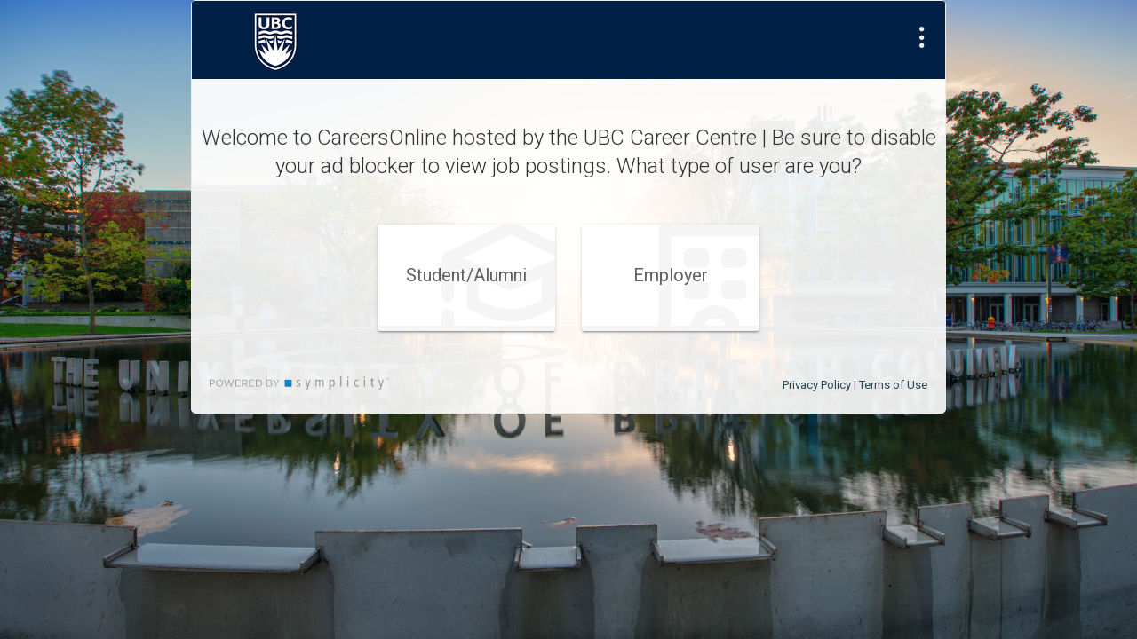

--- FILE ---
content_type: text/html; charset=UTF-8
request_url: https://ubc-csm.symplicity.com/index.php/pid249952?
body_size: 8680
content:

<!DOCTYPE HTML>
<html lang="en" dir="ltr" class="login-page login-page-index.php" style="background-image: url(https://s3.ca-central-1.amazonaws.com/symp.csm.ca/ubc/files/public/5c4/5c441c31311ee471f7115e7dd7a35b34.jpg);">
<head>
		<meta http-equiv="Content-Type" content="text/html; charset=UTF-8">
	<meta name="viewport" content="width=device-width,initial-scale=1">
	<title>Welcome to CareersOnline hosted by the UBC Career Centre | Be sure to disable your ad blocker to view job postings.  


What type of user are you?</title>
		<script type="text/javascript"> var RESPONSIVE_THEME = true, IN_LOGIN = true;</script>
	<script type="text/javascript" src="https://www.googletagmanager.com/gtag/js" ></script>
<script type="text/javascript" src="/js/utils.js?t=1756392133" ></script>
<script type="text/javascript" src="/js/jquery/current/jquery.min.js?t=1588632646" ></script>
<script type="text/javascript" src="/components/valkyrie/js/jquery.scrolltabs.js?t=1767664074" ></script>
<script type="text/javascript" src="/components/valkyrie/js/utils.js?t=1767664074" ></script>
<script type="text/javascript" src="/components/flickity/dist/flickity.pkgd.js?t=1522351194" ></script>
<script type="text/javascript">

var TAB_SESSION_LINK = '';

var i18s = [];
function i18(str, domain, params) {
    if (i18s[domain] && i18s[domain][str]) {
        str = i18s[domain][str];
    }
    if (params && (typeof params === "object")) {
        for (let key in params) {
            if (params.hasOwnProperty(key)) {
                let placeholder = key;
                if (key.indexOf("{") === -1) {
                    placeholder = "{" + key + "}";
                }
                let pattern = new RegExp(placeholder, "g");
                str = str.replace(pattern, params[key]);

                const pluralRegex = new RegExp(`\\{(${key}),\\s*plural,\\s*(.*?\\})\\}`);
                const match = str.match(pluralRegex);
                if (match) {
                    const variableName = match[1];
                    const pluralPattern = match[2];

                    const zeroMatch = pluralPattern.match(/=0\{(.*?)\}/);
                    const singularMatch = pluralPattern.match(/=1\{(.*?)\}/);
                    const pluralMatch = pluralPattern.match(/other\{(.*?)\}/);

                    if (zeroMatch && params[key] == 0) {
                        str = str.replace(pluralRegex, zeroMatch[1]);
                    } else if (singularMatch && params[key] == 1) {
                        str = str.replace(pluralRegex, singularMatch[1]);
                    } else if (pluralMatch) {
                        const interpolate = pluralMatch[1].replace("#", params[key]);
                        str = str.replace(pluralRegex, interpolate);
                    }
                }
            }
        }
    }
    return str;
}
</script>
<link rel="stylesheet" type="text/css" href="https://ubc-csm.symplicity.com/css/cache/8/835106b33181014b4112926b08329a7e.css?t=1764652856&css=_core" media="all">
<link rel="stylesheet" type="text/css" href="https://ubc-csm.symplicity.com/css/cache/c/ca79f07c36ba4270d1aa95fe5b6195a7.css?t=1762319895&css=csm" media="all">
<style type='text/css' media='all'>
body { margin: 0; }
/* BODY */
#si_ei_wrap {
	background: #ebeff2
}
#csm-nav-under-wrap {
	background: #cbd6de	
}

/* GENERAL LINKS */
a,
#si_ei a:link,
#si_ei #home-ql a:visited,
.linker,
#job_buttons li a:visited,
#si_ei .icn-favorite-txt:visited,
#si_ei #fp-feed a:visited,
#si_ei .events_list .list-item-eventdetails a:visited {
    color: #23465d;
}
a:visited,
#si_ei a:visited {
    color: #98afbe;
}
a:hover,
#si_ei a:hover,
#si_ei #csm-topbar a:hover,
#si_ei .tbrw a:hover,
#si_ei .tbrw li > span:hover {
    color: #2F5D7C;
}

/* NAVIGATION, YUI MENU BAR */
.yui-skin-sam #csm-nav {
	background-color: #2F5D7C;	
}
.yui-skin-sam #csm-nav .yuimenubaritemlabel {
    color: #ffffff;	
}
.yui-skin-sam #csm-nav .yuimenubaritem {

}
.yui-skin-sam #csm-nav .yuimenubaritemlabel {
    border-right: 1px solid #98afbe;
}
.yui-skin-sam #csm-nav .yuimenubaritem-last,
.yui-skin-sam #csm-nav .yuimenubaritem-last .yuimenubaritemlabel {
	border-right: none;
}
.yui-skin-sam #csm-nav li.first-of-type .yuimenubaritemlabel {
	border-left: none;
}
.yui-skin-sam #csm-nav .yuimenubaritem-active {
	background-color: #284f69;
}
.yui-skin-sam #csm-nav .yuimenubaritem-selected {
	background: #ebeff2 none;
	border: none;
	padding: 0;
	margin: 0;
}
.yui-skin-sam #csm-topbar #csm-tls .yuimenuitem-selected {
	background: #2F5D7C;
	color: #ffffff;
}
.yui-skin-sam #csm-topbar #csm-tls .yuimenuitemlabel-selected {
	color: #ffffff;
}
.yui-skin-sam #csm-nav .first-of-type.yuimenubaritem-selected {
	padding-left: 0;
	margin-left: 0;
}
.yui-skin-sam #csm-nav .yuimenubaritemlabel-selected {
	color: #182f3e;
}
#csm-nav-under {
	background-color: #2F5D7C;
}
.yui-skin-sam #csm-nav .yuimenu .bd {
	background: #ebeff2;
	border-color: #fff;	
	border: none;
	padding: 0;
}
.yui-skin-sam #csm-nav .yuimenuitemlabel,
.yui-skin-sam #csm-nav .yuimenuitemlabel:visited {
	color: #23465d;
}
.yui-skin-sam #csm-nav .yuimenuitemlabel-selected,
.yui-skin-sam #csm-nav .yuimenuitemlabel-selected:hover {
	background: #2F5D7C none;
	color: #ffffff;
}
.nav-tri i {
	background: #2F5D7C;
}
#si_ei #csm-topbar li.my_account-w ul.my_account-menu a:hover,
#si_ei #csm-topbar li.jumpto-w ul.jumpto-menu a:hover {
	background-color: #2F5D7C;
	color: #ffffff;
}

/* TABS */
#si_ei ul.tbrw-lvl-1 li.hi a:link,
#si_ei ul.tbrw-lvl-1 li.hi a:visited,
#si_ei ul.tbrw-lvl-1 li.hi span {
	background-color: #2F5D7C;
	border-color: #2F5D7C;
	color: #ffffff;
}
#si_ei ul.tbrw-lvl-2 {
	background-color: #2F5D7C;
}
#si_ei ul.tbrw-lvl-2 li a:link,
#si_ei ul.tbrw-lvl-2 li a:visited,
#si_ei ul.tbrw-lvl-2 li span {
	color: #ffffff;
}
#si_ei ul.tbrw-lvl-2 li.hi a:link,
#si_ei ul.tbrw-lvl-2 li.hi a:visited,
#si_ei ul.tbrw-lvl-2 li.hi span {
	background-color: #23465d;
	color: #ffffff;
}
#si_ei ul.tbrw-lvl-2 li a:hover,
#si_ei ul.tbrw-lvl-2 li span:hover {
	background-color: #284f69;
	color: #ffffff;
}
.sub-nav-under {
  background-color: #2F5D7C;
}

/* TYPOGRAPHY */
#si_ei h1,
#fp-jump h4,
#home-ql h4 {
	color: #23465d;
}
#home-ql h4.hi,
h3.sb-head,
#sb_oci_jobinfo h2,
.sidebar_title {
	color: #2F5D7C;
}

/* GENERIC GRID LIST */
div.lst-body {
	border-bottom-color: #cbd6de;
}
#si_ei .lst-hd {
	background-color: #2F5D7C;
	color: #ffffff;
	border-color: #284f69;
}
#si_ei .lst-hd.active_col {
	background-color:#23465d;
	color:#ffffff;
}
#si_ei .lst-cl {
	border-color: #cbd6de;
}
#si_ei .lst-hd a:link,
#si_ei .lst-hd a:visited {
	color: #ffffff;
}
#si_ei .lst-hd-sort {
	background-color: #284f69;
	color: #ffffff;
	border-right-color: #23465d;
}
#si_ei .lst-hd-sort a:link,
#si_ei .lst-hd-sort a:visited {
	color: #ffffff;
}
.lst-srt-desc a {
	background-image: url(/si_ei/2010/arrow_desc_light.gif);
}
.lst-srt-asc a {
	background-image: url(/si_ei/2010/arrow_asc_light.gif);
}
#si_ei .ListRow2 {
    background-color: #ebeff2;
}
/*
#si_ei .ListRow1 .active_col {
	background-color: #ebeff2;
}
#si_ei .ListRow2 .active_col {
	background-color: #cbd6de;
}
*/

#si_ei .button:hover,
#si_ei .btn:hover,
.input-submit:hover,
.input-button:hover,
.button-light:hover,
.input-reset:hover,

#si_ei .button:focus,
#si_ei .btn:focus,
#si_ei .button:active,
#si_ei .btn:active,
.input-submit:active,
.input-button:active,
.button-light:active,
.input-reset:active,

.input-submit:focus,
.input-button:focus,
.button-light:focus,
.input-reset:focus,

#si_ei .pill li a:hover,
#si_ei .pill li a:active,
#si_ei .pill li a:focus,

.lst-next-btn:hover,
.lst-next-btn:active,
.lst-next-btn:focus,

.lst-prev-btn:hover,
.lst-prev-btn:active,
.lst-prev-btn:focus,

#stylepicker-btns .btns_r .activeTab input {
	border: solid 1px #2F5D7C;
	background:	-webkit-gradient(linear, top left, bottom left, from(#ebeff2), to(#cbd6de));
	background:	-webkit-linear-gradient(top left, #ebeff2, #cbd6de);
	background:	-moz-linear-gradient(top left, #ebeff2, #cbd6de);
	background:	-o-linear-gradient(left left, #ebeff2, #cbd6de);
	background:	linear-gradient(to bottom, #ebeff2, #cbd6de);
	/*
	border-color: #98afbe;
	color: #000000;
	background-color: #2F5D7C;
	background-position: -500px 50%;
	*/
}
.lst-next-btn:hover,
.lst-next-btn:active,
.lst-next-btn:focus {
/* 	background: #2F5D7C url(/si_ei/2010/btn-arrow-next.png) no-repeat -240px 50%; */
	background:	url(/si_ei/2010/icons/next.png) no-repeat 50% 55%, -webkit-gradient(linear, top left, bottom left, from(#ebeff2), to(#cbd6de));
	background:	url(/si_ei/2010/icons/next.png) no-repeat 50% 55%, -webkit-linear-gradient(top left, #ebeff2, #cbd6de);
	background:	url(/si_ei/2010/icons/next.png) no-repeat 50% 55%, -moz-linear-gradient(top left, #ebeff2, #cbd6de);
	background:	url(/si_ei/2010/icons/next.png) no-repeat 50% 55%, -o-linear-gradient(left left, #ebeff2, #cbd6de);
	background:	url(/si_ei/2010/icons/next.png) no-repeat 50% 55%, linear-gradient(to bottom, #ebeff2, #cbd6de);
}
.lst-prev-btn:hover,
.lst-prev-btn:active,
.lst-prev-btn:focus {
/* 	background: #2F5D7C url(/si_ei/2010/btn-arrow-prev.png) no-repeat -240px 50%; */
	background:	url(/si_ei/2010/icons/prev.png) no-repeat 50% 55%, -webkit-gradient(linear, top left, bottom left, from(#ebeff2), to(#cbd6de));
	background:	url(/si_ei/2010/icons/prev.png) no-repeat 50% 55%, -webkit-linear-gradient(top left, #ebeff2, #cbd6de);
	background:	url(/si_ei/2010/icons/prev.png) no-repeat 50% 55%, -moz-linear-gradient(top left, #ebeff2, #cbd6de);
	background:	url(/si_ei/2010/icons/prev.png) no-repeat 50% 55%, -o-linear-gradient(left left, #ebeff2, #cbd6de);
	background:	url(/si_ei/2010/icons/prev.png) no-repeat 50% 55%, linear-gradient(to bottom, #ebeff2, #cbd6de);
}

.btn_customize:hover,
.btn_customize:active,
.btn_customize:focus {
/* 	background:#2F5D7C url(/si_ei/2010/btn_search.png?2) no-repeat -500px 50%; */
	background:	url(/si_ei/2010/icons/customize.png) no-repeat 7px 55%, -webkit-gradient(linear, top left, bottom left, from(#ebeff2), to(#cbd6de));
	background:	url(/si_ei/2010/icons/customize.png) no-repeat 7px 55%, -webkit-linear-gradient(top left, #ebeff2, #cbd6de);
	background:	url(/si_ei/2010/icons/customize.png) no-repeat 7px 55%, -moz-linear-gradient(top left, #ebeff2, #cbd6de);
	background:	url(/si_ei/2010/icons/customize.png) no-repeat 7px 55%, -o-linear-gradient(left left, #ebeff2, #cbd6de);
	background:	url(/si_ei/2010/icons/customize.png) no-repeat 7px 55%, linear-gradient(to bottom, #ebeff2, #cbd6de);
}
.btn_layout:hover,
.btn_layout:active,
.btn_layout:focus {
/* 	background:#2F5D7C url(/si_ei/2010/btn_search.png?2) no-repeat -500px 50%; */
	background:	url(/si_ei/2010/icons/layout.png) no-repeat 7px 55%, -webkit-gradient(linear, top left, bottom left, from(#ebeff2), to(#cbd6de));
	background:	url(/si_ei/2010/icons/layout.png) no-repeat 7px 55%, -webkit-linear-gradient(top left, #ebeff2, #cbd6de);
	background:	url(/si_ei/2010/icons/layout.png) no-repeat 7px 55%, -moz-linear-gradient(top left, #ebeff2, #cbd6de);
	background:	url(/si_ei/2010/icons/layout.png) no-repeat 7px 55%, -o-linear-gradient(left left, #ebeff2, #cbd6de);
	background:	url(/si_ei/2010/icons/layout.png) no-repeat 7px 55%, linear-gradient(to bottom, #ebeff2, #cbd6de);
}
.btn_qrcode:hover,
.btn_qrcode:active,
.btn_qrcode:focus {
/* 	background:#2F5D7C url(/si_ei/2010/btn_search.png?2) no-repeat -500px 50%; */
	background:	url(/si_ei/2010/icons/qrcode.png) no-repeat 7px 53%, -webkit-gradient(linear, top left, bottom left, from(#ebeff2), to(#cbd6de));
	background:	url(/si_ei/2010/icons/qrcode.png) no-repeat 7px 53%, -webkit-linear-gradient(top left, #ebeff2, #cbd6de);
	background:	url(/si_ei/2010/icons/qrcode.png) no-repeat 7px 53%, -moz-linear-gradient(top left, #ebeff2, #cbd6de);
	background:	url(/si_ei/2010/icons/qrcode.png) no-repeat 7px 53%, -o-linear-gradient(left left, #ebeff2, #cbd6de);
	background:	url(/si_ei/2010/icons/qrcode.png) no-repeat 7px 53%, linear-gradient(to bottom, #ebeff2, #cbd6de);
}
.btn_search:hover,
.btn_search:active,
.btn_search:focus {
/* 	background:#2F5D7C url(/si_ei/2010/btn_search.png?2) no-repeat -500px 50%; */
	background:	url(/si_ei/2010/icons/search.png) no-repeat 3px 55%, -webkit-gradient(linear, top left, bottom left, from(#ebeff2), to(#cbd6de));
	background:	url(/si_ei/2010/icons/search.png) no-repeat 3px 55%, -webkit-linear-gradient(top left, #ebeff2, #cbd6de);
	background:	url(/si_ei/2010/icons/search.png) no-repeat 3px 55%, -moz-linear-gradient(top left, #ebeff2, #cbd6de);
	background:	url(/si_ei/2010/icons/search.png) no-repeat 3px 55%, -o-linear-gradient(left left, #ebeff2, #cbd6de);
	background:	url(/si_ei/2010/icons/search.png) no-repeat 3px 55%, linear-gradient(to bottom, #ebeff2, #cbd6de);
}
.input-reset:hover,
.input-reset:active,
.input-reset:focus,
.btn_reset:hover,
.btn_reset:active,
.btn_reset:focus,
.btn_reset_ie5:hover,
.btn_reset_ie5_5up:hover,
.btn_reset_nav6up:hover,
.btn_reset_ie5:active,
.btn_reset_ie5_5up:active,
.btn_reset_nav6up:active,
.btn_reset_ie5:focus,
.btn_reset_ie5_5up:focus,
.btn_reset_nav6up:focus {
/* 	background:#2F5D7C url(/si_ei/2010/btn_reset.png?2) no-repeat -500px 50%; */
	background:	url(/si_ei/2010/icons/reset.png) no-repeat 3px 57%, -webkit-gradient(linear, top left, bottom left, from(#ebeff2), to(#cbd6de));
	background:	url(/si_ei/2010/icons/reset.png) no-repeat 3px 57%, -webkit-linear-gradient(top left, #ebeff2, #cbd6de);
	background:	url(/si_ei/2010/icons/reset.png) no-repeat 3px 57%, -moz-linear-gradient(top left, #ebeff2, #cbd6de);
	background:	url(/si_ei/2010/icons/reset.png) no-repeat 3px 57%, -o-linear-gradient(left left, #ebeff2, #cbd6de);
	background:	url(/si_ei/2010/icons/reset.png) no-repeat 3px 57%, linear-gradient(to bottom, #ebeff2, #cbd6de);
}
.btn_cancel:hover,
.btn_cancel:active,
.btn_cancel:focus,
.btn_cancel_ie5:hover,
.btn_cancel_ie5_5up:hover,
.btn_cancel_nav6up:hover,
.btn_cancel_ie5:active,
.btn_cancel_ie5_5up:active,
.btn_cancel_nav6up:active,
.btn_cancel_ie5:focus,
.btn_cancel_ie5_5up:focus,
.btn_cancel_nav6up:focus,
/*
.btn_delete:hover,
.btn_delete_ie5:hover,
.btn_delete_ie5_5up:hover,
.btn_delete_nav6up:hover,
.btn_delete:active,
.btn_delete_ie5:active,
.btn_delete_ie5_5up:active,
.btn_delete_nav6up:active,
.btn_delete:focus,
.btn_delete_ie5:focus,
.btn_delete_ie5_5up:focus,
.btn_delete_nav6up:focus
*/ {
	/*background:#2F5D7C url(/si_ei/2010/btn_cancel.png?2) no-repeat -500px 50%;*/
	background:	url(/si_ei/2010/icons/cancel.png) no-repeat 3px 55%, -webkit-gradient(linear, top left, bottom left, from(#ebeff2), to(#cbd6de));
	background:	url(/si_ei/2010/icons/cancel.png) no-repeat 3px 55%, -webkit-linear-gradient(top left, #ebeff2, #cbd6de);
	background:	url(/si_ei/2010/icons/cancel.png) no-repeat 3px 55%, -moz-linear-gradient(top left, #ebeff2, #cbd6de);
	background:	url(/si_ei/2010/icons/cancel.png) no-repeat 3px 55%, -o-linear-gradient(left left, #ebeff2, #cbd6de);
	background:	url(/si_ei/2010/icons/cancel.png) no-repeat 3px 55%, linear-gradient(to bottom, #ebeff2, #cbd6de);
}
.btn_save:hover,
.btn_save:active,
.btn_save:focus,
.btn_save_ie5:hover,
.btn_save_ie5_5up:hover,
.btn_save_nav6up:hover,
.btn_save_ie5:active,
.btn_save_ie5_5up:active,
.btn_save_nav6up:active,
.btn_save_ie5:focus,
.btn_save_ie5_5up:focus,
.btn_save_nav6up:focus {
/* 	background:#2F5D7C url(/si_ei/2010/btn_save.png?2) no-repeat -500px 50%; */
	background:	url(/si_ei/2010/icons/save.png) no-repeat 10px 55%, -webkit-gradient(linear, top left, bottom left, from(#ebeff2), to(#cbd6de));
	background:	url(/si_ei/2010/icons/save.png) no-repeat 10px 55%, -webkit-linear-gradient(top left, #ebeff2, #cbd6de);
	background:	url(/si_ei/2010/icons/save.png) no-repeat 10px 55%, -moz-linear-gradient(top left, #ebeff2, #cbd6de);
	background:	url(/si_ei/2010/icons/save.png) no-repeat 10px 55%, -o-linear-gradient(left left, #ebeff2, #cbd6de);
	background:	url(/si_ei/2010/icons/save.png) no-repeat 10px 55%, linear-gradient(to bottom, #ebeff2, #cbd6de);
}
.btn_add_ie5:hover,
.btn_add_ie5_5up:hover,
.btn_add_nav6up:hover,
.btn_add_ie5:active,
.btn_add_ie5_5up:active,
.btn_add_nav6up:active,
.btn_add_ie5:focus,
.btn_add_ie5_5up:focus,
.btn_add_nav6up:focus {
/* 	background:#2F5D7C url(/si_ei/2010/btn_add.png?2) no-repeat -500px 50%; */
	background:	url(/si_ei/2010/icons/add.png) no-repeat 3px 55%, -webkit-gradient(linear, top left, bottom left, from(#ebeff2), to(#cbd6de));
	background:	url(/si_ei/2010/icons/add.png) no-repeat 3px 55%, -webkit-linear-gradient(top left, #ebeff2, #cbd6de);
	background:	url(/si_ei/2010/icons/add.png) no-repeat 3px 55%, -moz-linear-gradient(top left, #ebeff2, #cbd6de);
	background:	url(/si_ei/2010/icons/add.png) no-repeat 3px 55%, -o-linear-gradient(left left, #ebeff2, #cbd6de);
	background:	url(/si_ei/2010/icons/add.png) no-repeat 3px 55%, linear-gradient(to bottom, #ebeff2, #cbd6de);
}
.btn_back_ie5:hover,
.btn_back_ie5_5up:hover,
.btn_back_nav6up:hover,
.btn_back_ie5:active,
.btn_back_ie5_5up:active,
.btn_back_nav6up:active,
.btn_back_ie5:focus,
.btn_back_ie5_5up:focus,
.btn_back_nav6up:focus {
/* 	background:#2F5D7C url(/si_ei/2010/btn_back.png?2) no-repeat -500px 50%; */
	background:	url(/si_ei/2010/icons/back.png) no-repeat 3px 55%, -webkit-gradient(linear, top left, bottom left, from(#ebeff2), to(#cbd6de));
	background:	url(/si_ei/2010/icons/back.png) no-repeat 3px 55%, -webkit-linear-gradient(top left, #ebeff2, #cbd6de);
	background:	url(/si_ei/2010/icons/back.png) no-repeat 3px 55%, -moz-linear-gradient(top left, #ebeff2, #cbd6de);
	background:	url(/si_ei/2010/icons/back.png) no-repeat 3px 55%, -o-linear-gradient(left left, #ebeff2, #cbd6de);
	background:	url(/si_ei/2010/icons/back.png) no-repeat 3px 55%, linear-gradient(to bottom, #ebeff2, #cbd6de);
}
.btn_spellcheck_ie5:hover,
.btn_spellcheck_ie5_5up:hover,
.btn_spellcheck_nav6up:hover,
.btn_spellcheck_ie5:active,
.btn_spellcheck_ie5_5up:active,
.btn_spellcheck_nav6up:active,
.btn_spellcheck_ie5:focus,
.btn_spellcheck_ie5_5up:focus,
.btn_spellcheck_nav6up:focus {
/* 	background:#2F5D7C url(/si_ei/2010/btn_spellcheck.png?2) no-repeat -500px 50%; */
	background:	url(/si_ei/2010/icons/spellcheck.png) no-repeat 3px 55%, -webkit-gradient(linear, top left, bottom left, from(#ebeff2), to(#cbd6de));
	background:	url(/si_ei/2010/icons/spellcheck.png) no-repeat 3px 55%, -webkit-linear-gradient(top left, #ebeff2, #cbd6de);
	background:	url(/si_ei/2010/icons/spellcheck.png) no-repeat 3px 55%, -moz-linear-gradient(top left, #ebeff2, #cbd6de);
	background:	url(/si_ei/2010/icons/spellcheck.png) no-repeat 3px 55%, -o-linear-gradient(left left, #ebeff2, #cbd6de);
	background:	url(/si_ei/2010/icons/spellcheck.png) no-repeat 3px 55%, linear-gradient(to bottom, #ebeff2, #cbd6de);
}
.btn_go:hover,
.btn_go:active,
.btn_go:focus,
.btn_go_ie5:hover,
.btn_go_ie5_5up:hover,
.btn_go_nav6up:hover,
.btn_go_ie5:active,
.btn_go_ie5_5up:active,
.btn_go_nav6up:active,
.btn_go_ie5:focus,
.btn_go_ie5_5up:focus,
.btn_go_nav6up:focus {
/* 	background:#2F5D7C url(/si_ei/2010/btn_go_on.png?2) no-repeat 100% 50%; */
	background:	url(/si_ei/2010/icons/next-w-padding.png) no-repeat 100% 55%, -webkit-gradient(linear, top left, bottom left, from(#ebeff2), to(#cbd6de));
	background:	url(/si_ei/2010/icons/next-w-padding.png) no-repeat 100% 55%, -webkit-linear-gradient(top left, #ebeff2, #cbd6de);
	background:	url(/si_ei/2010/icons/next-w-padding.png) no-repeat 100% 55%, -moz-linear-gradient(top left, #ebeff2, #cbd6de);
	background:	url(/si_ei/2010/icons/next-w-padding.png) no-repeat 100% 55%, -o-linear-gradient(left left, #ebeff2, #cbd6de);
	background:	url(/si_ei/2010/icons/next-w-padding.png) no-repeat 100% 55%, linear-gradient(to bottom, #ebeff2, #cbd6de);
}
.btn_pdf:hover,
.btn_pdf:active,
.btn_pdf:focus {
/* 	background:#2F5D7C url(/si_ei/2010/btn_pdf.png?2) no-repeat -500px 50%; */
	background:	url(/si_ei/2010/icons/pdf.png) no-repeat 3px 55%, -webkit-gradient(linear, top left, bottom left, from(#ebeff2), to(#cbd6de));
	background:	url(/si_ei/2010/icons/pdf.png) no-repeat 3px 55%, -webkit-linear-gradient(top left, #ebeff2, #cbd6de);
	background:	url(/si_ei/2010/icons/pdf.png) no-repeat 3px 55%, -moz-linear-gradient(top left, #ebeff2, #cbd6de);
	background:	url(/si_ei/2010/icons/pdf.png) no-repeat 3px 55%, -o-linear-gradient(left left, #ebeff2, #cbd6de);
	background:	url(/si_ei/2010/icons/pdf.png) no-repeat 3px 55%, linear-gradient(to bottom, #ebeff2, #cbd6de);
}
.btn_html:hover,
.btn_html:active,
.btn_html:focus {
/* 	background:#2F5D7C url(/si_ei/2010/btn_html.png?2) no-repeat -500px 50%; */
	background:	url(/si_ei/2010/icons/html.png) no-repeat 3px 55%, -webkit-gradient(linear, top left, bottom left, from(#ebeff2), to(#cbd6de));
	background:	url(/si_ei/2010/icons/html.png) no-repeat 3px 55%, -webkit-linear-gradient(top left, #ebeff2, #cbd6de);
	background:	url(/si_ei/2010/icons/html.png) no-repeat 3px 55%, -moz-linear-gradient(top left, #ebeff2, #cbd6de);
	background:	url(/si_ei/2010/icons/html.png) no-repeat 3px 55%, -o-linear-gradient(left left, #ebeff2, #cbd6de);
	background:	url(/si_ei/2010/icons/html.png) no-repeat 3px 55%, linear-gradient(to bottom, #ebeff2, #cbd6de);
}
.btn_doc:hover,
.btn_doc:active,
.btn_doc:focus {
/* 	background:#2F5D7C url(/si_ei/2010/btn_doc.png?2) no-repeat -500px 50%; */
	background:	url(/si_ei/2010/icons/doc.png) no-repeat 3px 55%, -webkit-gradient(linear, top left, bottom left, from(#ebeff2), to(#cbd6de));
	background:	url(/si_ei/2010/icons/doc.png) no-repeat 3px 55%, -webkit-linear-gradient(top left, #ebeff2, #cbd6de);
	background:	url(/si_ei/2010/icons/doc.png) no-repeat 3px 55%, -moz-linear-gradient(top left, #ebeff2, #cbd6de);
	background:	url(/si_ei/2010/icons/doc.png) no-repeat 3px 55%, -o-linear-gradient(left left, #ebeff2, #cbd6de);
	background:	url(/si_ei/2010/icons/doc.png) no-repeat 3px 55%, linear-gradient(to bottom, #ebeff2, #cbd6de);
}

/* REMOVE BUTTON ICONS EXCEPT PRIMARY BUTTONS */
.btn_search:hover,
.btn_up:hover,
.btn_down:hover,
.input-reset:hover,
.btn_reset:hover,
.btn_reset_ie5:hover,
.btn_reset_ie5_5up:hover,
.btn_reset_nav6up:hover,
.btn_cancel:hover,
.btn_cancel_ie5:hover,
.btn_cancel_ie5_5up:hover,
.btn_cancel_nav6up:hover,
/*
.btn_delete:hover,
.btn_delete_ie5:hover,
.btn_delete_ie5_5up:hover,
.btn_delete_nav6up:hover,
.btn_save:hover,
.btn_save_ie5:hover,
.btn_save_ie5_5up:hover,
.btn_save_nav6up:hover,
*/
.btn_add:hover,
.btn_add_ie5:hover,
.btn_add_ie5_5up:hover,
.btn_add_nav6up:hover,
.btn_back_ie5:hover,
.btn_back_ie5_5up:hover,
.btn_back_nav6up:hover,
.btn_spellcheck_ie5:hover,
.btn_spellcheck_ie5_5up:hover,
.btn_spellcheck_nav6up:hover,
/*
.btn_go:hover,
.btn_go_ie5:hover,
.btn_go_ie5_5up:hover,
.btn_go_nav6up:hover,
*/
.btn_reschedule:hover,
.btn_record:hover,
.btn_record_ie5:hover,
.btn_record_ie5_5up:hover,
.btn_record_nav6up:hover,
.btn_start_record:hover,
.btn_start_record_ie5:hover,
.btn_start_record_ie5_5up:hover,
.btn_start_record_nav6up:hover,
.btn_pdf:hover,
.btn_html:hover,
.btn_doc:hover,

.btn_search:focus,
.btn_up:focus,
.btn_down:focus,
.input-reset:focus,
.btn_reset:focus,
.btn_reset_ie5:focus,
.btn_reset_ie5_5up:focus,
.btn_reset_nav6up:focus,
.btn_cancel:focus,
.btn_cancel_ie5:focus,
.btn_cancel_ie5_5up:focus,
.btn_cancel_nav6up:focus,
/*
.btn_delete:focus,
.btn_delete_ie5:focus,
.btn_delete_ie5_5up:focus,
.btn_delete_nav6up:focus,
.btn_save:focus,
.btn_save_ie5:focus,
.btn_save_ie5_5up:focus,
.btn_save_nav6up:focus,
*/
.btn_add:focus,
.btn_add_ie5:focus,
.btn_add_ie5_5up:focus,
.btn_add_nav6up:focus,
.btn_back_ie5:focus,
.btn_back_ie5_5up:focus,
.btn_back_nav6up:focus,
.btn_spellcheck_ie5:focus,
.btn_spellcheck_ie5_5up:focus,
.btn_spellcheck_nav6up:focus,
/*
.btn_go:focus,
.btn_go_ie5:focus,
.btn_go_ie5_5up:focus,
.btn_go_nav6up:focus,
*/
.btn_reschedule:focus,
.btn_record:focus,
.btn_record_ie5:focus,
.btn_record_ie5_5up:focus,
.btn_record_nav6up:focus,
.btn_start_record:focus,
.btn_start_record_ie5:focus,
.btn_start_record_ie5_5up:focus,
.btn_start_record_nav6up:focus,
.btn_pdf:focus,
.btn_html:focus,
.btn_doc:focus {
	border: solid 1px #2F5D7C;
	background:	-webkit-gradient(linear, top left, bottom left, from(#ebeff2), to(#cbd6de));
	background:	-webkit-linear-gradient(top left, #ebeff2, #cbd6de);
	background:	-moz-linear-gradient(top left, #ebeff2, #cbd6de);
	background:	-o-linear-gradient(left left, #ebeff2, #cbd6de);
	background:	linear-gradient(to bottom, #ebeff2, #cbd6de);
}

.search_filter_results_box {
	background:#2F5D7C;
	color:#ffffff;
}
#search_filter_results_arrow {
	background:#2F5D7C url(/si_ei/2010/search_filter_results_arrow.png?2) no-repeat 0 0;
}
.search_filter_results_box #search_reset {
	color:#ffffff;
}

/* HOME PAGE */
.feed-item {
	border-color: #cbd6de;
}
#home-content-inner {
	border-color: #cbd6de;
}
.stats .stat_top {
	background-color: #2F5D7C;
}
.stats ul li a:hover .stat_arrow {
	background: #2F5D7C url("/si_ei/images/arrow-right-white-16.png") no-repeat center center;
}
.home-ql a:hover .fa {
	color: #2F5D7C;
}

/* PANEL */
html .yui-skin-sam .yui-panel .hd {
	background: #2F5D7C;
	color: #ffffff;
	border: 1px solid #23465d;
}
.yui-panel-container #passw_reqs h2, 
.yui-panel-container #pin_reqs h2 {
	color: #ffffff;
}
html .yui-skin-sam .yui-panel .bd {
	background: #ffffff;
}
html .yui-skin-sam .yui-panel .ft {
	background: #F2F2F2;
	color: #000;
	border-top: 1px solid #ccc;
}

/* CAROUSEL */
html .yui-carousel .yui-carousel-item-selected {
	border: 2px solid #2F5D7C;
}

/* STUDENT LOGIN */
.student_login .features,
.student_login .features a {
	background:#23465d;
	color:#ffffff !important;
}
.student_login .login_reg h2 {
	color:#23465d;
}
.student_login .features .yui-nav li a em {
	color:#05090c;
}
.student_login .features .yui-nav li {
	background:#98afbe url(/si_ei/images/student/tab_bg.png) no-repeat 0 0 !important;
}
.student_login .features .yui-nav li.hover {
	background:#63869d url(/si_ei/images/student/tab_bg.png) no-repeat 0 0 !important;
}
.student_login .features .yui-nav .selected,
.student_login .features .yui-nav li.selected.hover {
	background:#182f3e url(/si_ei/images/student/tab_selected_bg.png) no-repeat 0 0 !important;
}
.student_login .features .yui-nav .selected .selected_arrow {
	background:#23465d url(/si_ei/images/student/tab_selected_arrow.png) no-repeat 0 0 !important;
}

/* JOBS LIST */
#si_ei .sumlist-rw-title a:link {
	color: #23465d;
}
.sumlist-no {
	color: #2F5D7C;
}
#si_ei .sumlist-bd2 .sumlist-start,
#si_ei .sumlist-bd2 .sumlist-end,
.sumlist-note {
	color: #23465d;
}
.sumlist-itemflag {
	background-color: #2F5D7C;
	color: #cbd6de;
}
.featured_tag {
	background-color: #2F5D7C;
	color: #ffffff;
}
.featured_tag .triangle {
	border-color: transparent transparent #182f3e transparent;
}
.list-item-title,
.job_blast_list .job_title, .job_blast_list .student_name,
.tooltip h2 {
	color: #2F5D7C;
}

/* LISTS */
.list_rows li.selected {
	background-color: #ebeff2;
}

/* JOB VIEW */
#si_ei .jobact a:link,
#si_ei .jobact a:hover,
#si_ei .jobact a:visited {
	color: #23465d;
}
#si_ei .job-similarjobs .label {
	color: #2F5D7C;
}

/* APPT SCHEDULER */
.yui-skin-sam #calContainer .yui-calendar td.calcell a {
	background: #ebeff2 none;
}
.yui-skin-sam #calContainer .yui-calendar td.calcellhover a {
	background-color: #2F5D7C;
	color: #ffffff;
}
.yui-skin-sam #calContainer .yui-calendar td.today {
	background-color: #ebeff2;
}
.couns-app-sec {
}
#overlay1_header {
	background: #ebeff2;
	color: #23465d;
}
#overlay1_content a {
	color: #23465d;
}
div.sliderRange {
	background-color: #2F5D7C;
}

/* Calendar */
.dhx_cal_container .dhx_cal_data.dhx_resize_denied.dhx_move_denied {
	border-left-color: #cbd6de;
}
.dhx_cal_data .dhx_scale_hour {
	border-bottom-color: #cbd6de;
}
.dhx_cal_header .dhx_scale_bar,
.dhx_year_week .dhx_scale_bar,
#dynamic-calendar-container.agenda #dynamic-calendar.dhx_cal_container .dhx_cal_header .dhx_agenda_line {
	background-color: #63869d;
	color: {color1+2_fg};
	border-color: #4e758f;
}
.dhx_cal_container .dhx_cal_header{
	border-color: #98afbe;
}
#dynamic-calendar-container.agenda #dynamic-calendar.dhx_cal_container .dhx_cal_data {
	border-left-color: #63869d;
	border-bottom-color: #63869d;
	border-right-color: #63869d;
}
#dynamic-calendar-container.agenda #dynamic-calendar.dhx_cal_container .dhx_cal_header .dhx_agenda_line {
	color: #ffffff;
	border-right-color: #63869d;
}
#dynamic-calendar-container.agenda .dhx_agenda_area .dhx_agenda_line a:hover,
.dhx_cal_data .dhx_scale_hour {
	color:#23465d;
}
.dhx_cal_data .dhx_scale_holder_now,
.dhx_cal_data .dhx_scale_holder {
	border-right-color: #cbd6de;
}
td .dhx_mini_calendar .dhx_calendar_click {
	background-color:#2F5D7C;
	color: #ffffff;
}
.dhx_cal_data .dhx_scale_holder_now {
	background: #ebeff2 url(/si_ei/images/databg_trans.png);
}
#si_ei .dhx_cal_data .dhx_scale_holder {
	background: #ebeff2 url(/si_ei/images/databg_trans.png);
}
#dynamic-calendar-container #dynamic-calendar .dhx_cal_navline .dhx_cal_date {
	color: #2F5D7C;
}
.dhx_year_month {
	color: #ffffff;
	background-color: #2F5D7C;
	border-color: #2F5D7C;
}
.dhx_cal_data .dhx_year_month {
	background-color: #2F5D7C;
	color: #ffffff;
}
.dhx_month_head {
	color: #4e758f;
}
.dhx_cal_data .dhx_month_head {
	background-color:#cbd6de;
	color:{color1+4_fg};
	border-color: #98afbe !important;
}
.dhx_cal_data .dhx_month_head a {
	color: {color1+4_fg};
}
.dhx_cal_data .dhx_now .dhx_month_body {
	background-color: #ebeff2;
	color: {color1+5_fg};
}
.dhx_cal_data .dhx_now .dhx_month_head {
	background-color: #63869d;
	border-color: #63869d;
	color: #ffffff;
}
#si_ei .dhx_cal_data .dhx_now .dhx_month_head a:link,
#si_ei .dhx_cal_data .dhx_now .dhx_month_head a:visited {
	color: #ffffff;	
}
.dhx_cal_data .dhx_cal_event_clear a{
	color:#000000;
}
.dhx_cal_data .dhx_cal_event_clear{
	color:#23465d;
}
.dhx_cal_data .dhx_cal_event_clear a:hover{
	color:#23465d;
}
.dhx_year_body .dhx_month_head.dhx_year_event {
	background-color: #cbd6de;
	color: {color2+4_fg};
}
#si_ei .dhx_year_body .dhx_month_head.dhx_year_event a:link.
#si_ei .dhx_year_body .dhx_month_head.dhx_year_event a:visited {
	color: {color2+4_fg};	
}
.dhx_mini_calendar .dhx_year_body {
	border-left-color: #cccccc;
}
.dhx_year_body .dhx_month_body{
	border-bottom-color: #cccccc;
	border-right-color: #cccccc;
}
.dhx_tooltip.csm_year_tooltip {
	background:#ffffff url(/si_ei/images/databg_now.png);
	border-color: #E2ECFA;
}
.dhx_tooltip.csm_year_tooltip .dhx_tooltip_line a {
	color:#000000;
}
.dhx_tooltip.csm_year_tooltip .dhx_tooltip_line a:hover{
	color:#23465d;
}
.dhx_cal_container .dhtmlXTooltip.tooltip{
	border-color: #63869d;
	color:#505050;
}
.dhx_cal_container .dhtmlXTooltip.tooltip a{
	color:#000000;
}
.dhx_cal_container .dhtmlXTooltip.tooltip a:hover{
	color:#2F5D7C;
}
.dhx_cal_light.csm_event_editor .dhx_time,
.dhx_cal_light.csm_event_editor .dhx_title{
	color: #284f69;
}
.dhx_cal_light.csm_event_editor .dhx_cal_event div {
	border-color: #98afbe;	
	color: #000;
}
.dhx_cal_light.csm_event_editor{
	background: #ebeff2;
	border-color: #98afbe;
}
.dhx_cal_light.csm_event_editor .dhx_cal_lsection{
	color: #000;
	border-bottom-color: #2F5D7C;
}
.dhx_cal_light.csm_event_editor .dhx_cal_larea {
	background:#ffffff;
	border-color: #98afbe;
}
.dhx_cal_light.csm_event_editor select{
	color: #333333;
}
#dynamic-calendar.dhx_cal_container .dhx_cal_data .dhx_scale_holder_now .dhx_cal_event .dhx_body a:hover,
#dynamic-calendar.dhx_cal_container .dhx_cal_data .dhx_scale_holder .dhx_cal_event .dhx_body a:hover,
#dynamic-calendar.dhx_cal_container .dhx_cal_data .dhx_scale_holder_now .dhx_cal_event .dhx_body a:hover,
	color:#23465d;
}
#dynamic-calendar.dhx_cal_container .dhx_cal_data .dhx_scale_holder_now .dhx_cal_event .dhx_footer,
#dynamic-calendar.dhx_cal_container .dhx_cal_data .dhx_scale_holder .dhx_cal_event .dhx_footer{
	background: #cccccc;
	border-color: #cccccc;
}
#dynamic-calendar.dhx_cal_container .dhx_cal_prev_button,
#dynamic-calendar.dhx_cal_container .dhx_cal_next_button,
#dynamic-calendar.dhx_cal_container .dhx_cal_today_button {
	background-color: #cbd6de;
	color: #182f3e;
	line-height: 1.2;
}
body .dhx_multi_day {
	background-color: #ebeff2;
	border-color: #cbd6de;	
}
body .dhx_multi_day_icon,
body .dhx_multi_day_icon_small {
	background-color: #ebeff2;
	border-bottom-color: #cbd6de;	
	border-left-color: #ebeff2;		
}
body .dhx_cal_event_line a {
	color: #000000;
}
/* Calendar v2 */
#si_ei a.backtotop, #si_ei a.backtotop:link, #si_ei a.backtotop:visited {
	background-color: #284f69;
}
#si_ei a.backtotop:hover {
	background-color: #2F5D7C;
}

/* Popup event display */
.csm_event_editor .dhx_mark,
.csm_event_editor .dhx_save_btn,
.csm_event_editor .dhx_cancel_btn,
.csm_event_editor .dhx_delete_btn{
	background-image:url(/si_ei/images/controls-gray.gif);
}
.csm_event_editor .dhx_btn_set div{
	color: #284f69;
}

/* Career Explorer */
.ce_landing_searches .overhang {
	background-color: #ebeff2;
	border-color: #98afbe #98afbe #63869d;
}
.ce_landing_searches .fold_under_left {
	border-color: transparent #63869d transparent transparent;
}
.ce_landing_searches .fold_under_right {
	border-color: transparent transparent transparent #63869d;
}
.ce_search_keywords, .ce_search_industry {
	border-color: #23465d;
}
.ce_search_industry .divider {
	border-color: #cbd6de;
}

/* Split Lists */
.split_list .split_info h2 {
	color: #2F5D7C;
}

/* OCI Scheduled Interviews */
.cal-icon .cal-date-wrap > div:first-child{
	background: #2F5D7C url(/si_ei/2010/schedule_cal_overlay.png) 0 0 repeat; 
	color: #ffffff; 
}
.cal-icon .cal-date-wrap > div + div {
	color: #2F5D7C; 
}
.sch_interviews li.schedules_list_item > div:first-child{
	color: #2F5D7C;
}
.cal-icon .cal-date-wrap {
	background: #ffffff; 
}
.sch_interviews .cal-date-wrap > div:first-child{
 background: #2F5D7C url(/si_ei/2010/schedule_cal_overlay_lg.png) 0 0 repeat;  
}
.interviews_wrap .no_invite {
	border-top: 1px solid #2F5D7C;
}
.interviews_wrap .bid_info {
	color: #2F5D7C;
}

/* WIDGETS */
.similarjobs-prev:hover, .similarjobs-next:hover {
	border-color: #98afbe;
}
.similarjob_jobinfo .similarjob_title {
	color: #2F5D7C;
}

/* RESUME BUILDER */
#qrpicker label span.highlight {
	background: #2F5D7C;
	color: #ffffff;
}

/* Video Interviews */
.selected .interviewer_frame {
       background: #2F5D7C url(/si_ei/images/video_interview_sprites.png) no-repeat -177px -347px;
}
#video_interview_question_filter .form-edit {
       background: #2F5D7C url(/si_ei/images/video_interview_sprites.png) no-repeat 0px -200px;
}
.sidebar_box .attempt_title {
       color: #2F5D7C;
}

/* Steps */
.steps {
	background: #2F5D7C url(/si_ei/images/video_interview_sprites.png) no-repeat;
}

/* Accordion Container */
.accordion-container {
	background: #2F5D7C url(/si_ei/images/video_interview_sprites.png) -452px -256px no-repeat;
}

/* Middle Arrow */
.list_arrow {
	background: #2F5D7C url(/si_ei/images/video_interview_sprites.png) -900px -345px no-repeat;
}

/* Scrolling Sortable Container */
.scrsrtlst .sort-container {
	background: #2F5D7C url(/si_ei/images/video_interview_sprites.png) -451px -200px no-repeat;
}

h3.popover-title {
	background: #2F5D7C;
	color: #ffffff;
}

/* Google Ads */
.adsense_wrapper .ad_button,
.adsense_wrapper .sm_rect {
	background-color: #ebeff2;
}

/* Interest Profiler / Career Finder*/
#si_ei .interest_profiler .questions li.selection-made input[type='radio']:checked+a {
	background-color: #284f69;
}
.ie #si_ei .interest_profiler .questions li.selection-made a.selected {
	background-color: #284f69\9 !important;
	color: #ffffff\9 !important;
}

/* Employer MSP Panel */
.msp_panel .ui-dialog-titlebar {
	background:#23465d;
	color:#ffffff;
	border:1px solid #0c171f;
}
.ui-state-hover, .ui-widget-content .ui-state-hover, 
.ui-widget-header .ui-state-hover, 
.ui-state-focus, .ui-widget-content .ui-state-focus, 
.ui-widget-header .ui-state-focus {
	background:#cbd6de none;
	color:#05090c;
	border:1px solid #98afbe;
}

/* Career Fairs */
.cf-callout-title {
	background: #2F5D7C;
	color: #ffffff;
}

/* Custom color classes (syncing with valkyrie) */
body .branding-bg1 {
	background-color: #2F5D7C;
}
body .branding-bg2 {
	background-color: #2F5D7C;
}
body .branding-text1 {
	color: #2F5D7C;
}
body .branding-text2 {
	color: #2F5D7C;
}

</style>
</head>
<body class="wk wk3">
        <ul class="skip-links">
        <li><a href="#ui_module_modulecontent" title="Skip to content" accesskey="c" class="sr-only sr-only-focusable">Skip to content</a></li>
        <li><a href="#menu" title="Skip to main menu" accesskey="m" class="sr-only sr-only-focusable">Skip to main menu</a></li>
                    <li><a href="#tabs" title="Skip to secondary menu" accesskey="s" class="sr-only sr-only-focusable">Skip to secondary menu</a></li>
            </ul>
	<div class="login-wrapper login-main no-reg user_type">
		<header class="login-header clearfix" role="banner">
			<div id="page-brand">
									<a href="http://students.ubc.ca/career" class="nav-brand">
						<span class="sr-only">Visit Site</span>
				
                <div role="img" style="background-image: url('https://s3.ca-central-1.amazonaws.com/symp.csm.ca/ubc/files/public/917/917059bdd1918dcd43722bf29f624b39_166_166.jpg')" aria-label="University of British Columbia logo"></div>

									</a>
													<div class="login-actions">
								<div class="actions-menu-wrapper actions-menu-right" >
	<div class="actions-toggle-wrapper">
		<button type="button" class="actions-toggle" aria-haspopup="true" aria-expanded="false" aria-label="Open Actions Menu" label-closed="Open Actions Menu"  label-opened="Close Actions Menu"></button>
		<div class="actions-menu" role="menu" aria-label="Actions Menu">
																		<div class="main-action" role="menuitem"><a href="?simplify_interface=1" title="You are in Default Mode. Some browsers may have difficulty accessing enhanced content. Click this link to switch to Accessibility Mode." class="accessibility_mode acc_mode-off forcefg" onclick="newpopframe('', 'accessibility_confirmation', 'Accessibility Mode', '', 500, 500, 'center', '', undefined, false, '<div class=\'padding-lg\'>Accessibility Mode is only recommended for users of assistive technologies. Functionality and content is equivalent in Accessibility Mode, but some interface elements will be formatted differently for optimal compatibility. Are you sure you want to switch to Accessibility Mode?</div>', [
                {
                    text: 'Cancel',
                    class: 'btn',
                    fn: function () {
                        $(this).dialog('close');
                    }
                },
                {
                    text: 'OK',
                    class: 'btn btn_primary',
                    fn: function () {
                        window.location.href = window.location.pathname + '?simplify_interface=1';
                    }
                }
            ]); return false;">Accessibility Mode: Off<span style="position:absolute;left:-9000px;"> Use this link to improve screen reader compatibility.</span></a></div>														</div>		
	</div>
</div>
					</div>
							</div>
		</header>
		<div class="page-title-wrapper">
							<h1 class="page-title">Welcome to CareersOnline hosted by the UBC Career Centre | Be sure to disable your ad blocker to view job postings.  


What type of user are you?</h1>
								 			</div>
		<a name="content"></a>
<div id="wherechoices">
<a class="students" href="/students/index.php"><span class="user-container"><span class="mainpage-button-text">Student/&#8203;Alumni</span></span></a><a class="employers" href="/employers/index.php"><span class="user-container"><span class="mainpage-button-text">Employer</span></span></a></div>
						<footer role="contentinfo">
									<div class="page-footer">
				<div class="footer-image">
					    					<a href="http://symplicity.com/career_services_manager_csm" target="_blank"><img src="/si_ei/images/csm_footer_branding.svg" alt="Powered by Symplicity" /></a>
    								</div>
				<div>
											<div class="footer-links">
							<a href="http://www.symplicity.com/privacy_policy" target="_blank">Privacy Policy</a> | <a href="http://www.symplicity.com/terms_of_use" target="_blank">Terms of Use</a>
						</div>
									</div>
			</div>
						</footer>
			</div>
	
	<script type="text/javascript" src="/components/valkyrie/js/actions-toggle.js?t=1767664074" ></script>
<script type="text/javascript">

i18s['misc'] = [];
i18s['misc']["Accessible Mode is only recommended for users of assistive technologies. Some enhancements will be disabled. Are you sure you want to switch to Accessible Mode?"] = "";
i18s['misc']["Read More"] = "";
i18s['misc']["Read Less"] = "";
i18s['misc']["Fewer Filters"] = "";
i18s['misc']["More Filters"] = "";
</script>
<script type="text/javascript">

window.dataLayer=window.dataLayer||[];function gtag(){dataLayer.push(arguments);};gtag('js', new Date());gtag('config', 'G-1LV3N39QV7', {"page_location":"https:\/\/ubc-csm.symplicity.com\/index.php"});gtag('set', {"instance_country":"CA","interface":"index.php"});
 var _gaq = _gaq || [];

_gaq.push(['_setAccount', 'UA-12730569-6']);
_gaq.push(['_setDomainName', 'ubc-csm.symplicity.com']);

_gaq.push(['_setCustomVar', 3, 'Subsystem', 'index.php', 2]);
_gaq.push(['_setCustomVar', 5, 'Instance', 'ubc', 3]);

_gaq.push(['_setCampNameKey','SectionTracker']);
_gaq.push(['_setCampMediumKey','cpc']);
_gaq.push(['_setCampSourceKey','csm']);
_gaq.push(['_setCampTermKey','section']);
_gaq.push(['_setCampContentKey','Unknown']);

var ad_height = jQuery('.adsense_wrapper').innerHeight() || 0;
var ad_rendered = false;
var ad_action = false;
if (ad_height > 100) {
	ad_rendered = true;
	ad_action = 'rendered'
} else if (ad_height > 0) {
	ad_rendered = true;
	ad_action = 'blocked';
}
if (ad_rendered) {
	_gaq.push(['_trackEvent', 'Ads', ad_action, '/index.php']);
}
_gaq.push(['_trackPageview', '/index.php']);


        _gaq.push(
            ['b._setAccount', 'UA-77156222-1'],
            ['b._setDomainName', 'ubc-csm.symplicity.com'],
            ['b._setCustomVar', 1, 'Interface', 'index.php', 2],
            ['b._trackPageview', '/index.php']
        );

  (function() { var ga = document.createElement('script'); ga.type = 'text/javascript'; ga.async = true; ga.src = 'https://ssl.google-analytics.com/ga.js'; var s = document.getElementsByTagName('script')[0]; s.parentNode.insertBefore(ga, s); })();
</script>
</body>
</html>

--- FILE ---
content_type: text/css
request_url: https://ubc-csm.symplicity.com/css/cache/8/835106b33181014b4112926b08329a7e.css?t=1764652856&css=_core
body_size: 81367
content:
@charset "UTF-8";
@import url("https://fonts.googleapis.com/css?family=Roboto:100,100i,300,300i,400,400i,500,500i,700,700i,900,900i");
@import "/components/unicon/style.css";
/* Defaults */
/*** Right-to-left Support ***/
/* Grid */
/* Font Family */
/* Font Size */
/* Font Weight */
/* Text Color + Opacity */
/* Colors */
/*Grays*/
/*Janus Pale Color Pallete*/
/* Buttons */
/* Layout */
/* Header */
/* Footer */
/* Breakpoints */
/* Screen Size */
/* Icon glyphs */
/* Margins and Padding */
/* Spacing */
/* Nav dimensions & color */
/* Modal */
/* Tab */
/* Cards */
/* Banner Images */
/* Avatar Sizes */
/* Icon */
/* Typography */
.field .field-widget .addbutton .btn, .field .BodyText .addbutton .btn, .field .field-widget .scrollable_container .scrollable_toolbox .scrollable_selectall, .field .field-widget .scrollable_container .scrollable_toolbox .scrollable_clearall, .field .field-widget .scrollable_container .selection_header .scrollable_container_clear, .uib-datepicker-popup .uib-button-bar button, .btn, input[type="button"], input[type="submit"], input[type="reset"], .lst-head .batch-opts ul a, .lst-foot .batch-opts ul a, .lst-head .lst-batch > .ListToolMenuLink, .cspList_tophead .batch-opts ul a, .cspList_foot .batch-opts ul a, .modal-dialog .modal-content .modal-body .input-button {
  display: inline-block;
  min-height: 30px;
  min-width: 30px;
  padding: 0 15px;
  text-align: center;
  margin-right: 10px;
  border-width: 1px;
  border-style: solid;
  font-size: 13px;
  border-radius: 2px;
  font-weight: 500;
  text-decoration: none;
  text-transform: capitalize;
  cursor: pointer;
  white-space: nowrap;
  line-height: 28px;
}
.field .field-widget .addbutton .btn:hover, .field .BodyText .addbutton .btn:hover, .field .field-widget .scrollable_container .scrollable_toolbox .scrollable_selectall:hover, .field .field-widget .scrollable_container .scrollable_toolbox .scrollable_clearall:hover, .field .field-widget .scrollable_container .selection_header .scrollable_container_clear:hover, .uib-datepicker-popup .uib-button-bar button:hover, .btn:hover, input[type="button"]:hover, input[type="submit"]:hover, input[type="reset"]:hover, .lst-head .batch-opts ul a:hover, .lst-foot .batch-opts ul a:hover, .lst-head .lst-batch > .ListToolMenuLink:hover, .cspList_tophead .batch-opts ul a:hover, .cspList_foot .batch-opts ul a:hover, .modal-dialog .modal-content .modal-body .input-button:hover, .field .field-widget .addbutton .btn:focus, .field .BodyText .addbutton .btn:focus, .field .field-widget .scrollable_container .scrollable_toolbox .scrollable_selectall:focus, .field .field-widget .scrollable_container .scrollable_toolbox .scrollable_clearall:focus, .field .field-widget .scrollable_container .selection_header .scrollable_container_clear:focus, .uib-datepicker-popup .uib-button-bar button:focus, .btn:focus, input[type="button"]:focus, input[type="submit"]:focus, input[type="reset"]:focus, .lst-head .batch-opts ul a:focus, .lst-foot .batch-opts ul a:focus, .lst-head .lst-batch > .ListToolMenuLink:focus, .cspList_tophead .batch-opts ul a:focus, .cspList_foot .batch-opts ul a:focus, .modal-dialog .modal-content .modal-body .input-button:focus, .field .field-widget .addbutton .btn:active, .field .BodyText .addbutton .btn:active, .field .field-widget .scrollable_container .scrollable_toolbox .scrollable_selectall:active, .field .field-widget .scrollable_container .scrollable_toolbox .scrollable_clearall:active, .field .field-widget .scrollable_container .selection_header .scrollable_container_clear:active, .uib-datepicker-popup .uib-button-bar button:active, .btn:active, input[type="button"]:active, input[type="submit"]:active, input[type="reset"]:active, .lst-head .batch-opts ul a:active, .lst-foot .batch-opts ul a:active, .lst-head .lst-batch > .ListToolMenuLink:active, .cspList_tophead .batch-opts ul a:active, .cspList_foot .batch-opts ul a:active, .modal-dialog .modal-content .modal-body .input-button:active {
  box-shadow: none;
  text-decoration: none;
}
/**
 * Returns the factorial of a non-negative integer.
 * https://github.com/terkel/mathsass
 *
 * @author Pascal Duez @pascalduez <http://pascalduez.me/>
 *
 * @param  {integer} $number - A non-negative integer.
 *
 * @return {integer}         - The factorial log
 */
/**
 * Returns base to the exponent power.
 * https://github.com/terkel/mathsass
 *
 * @author Pascal Duez @pascalduez <http://pascalduez.me/>
 *
 * @param  {integers} $base     - The base number
 * @param  {integers} $exponent - The exponent to which to raise base
 *
 * @return {integers}           - The result of the math
 */
/**
 * Calculate color luminance
 *
 * https://github.com/voxpelli/sass-color-helpers/blob/master/stylesheets/color-helpers/_contrast.scss
 * Adapted from: https://github.com/LeaVerou/contrast-ratio/blob/gh-pages/color.js
 * Formula: http://www.w3.org/TR/2008/REC-WCAG20-20081211/#relativeluminancedef
 *
 * @author Pelle Wessman @voxpelli <http://kodfabrik.se/>
 *
 * @param  {string} $colour - The color to calculate the luminance from
 *
 * @return {float}          - The luminance
 */
/**
 * Get the contrast ratio of two colors and warn when it is below WCAG 2.0 AA standard 4.5:1
 *
 * https://github.com/voxpelli/sass-color-helpers/blob/master/stylesheets/color-helpers/_contrast.scss
 * Adapted from: https://github.com/LeaVerou/contrast-ratio/blob/gh-pages/color.js
 * Formula: http://www.w3.org/TR/2008/REC-WCAG20-20081211/#contrast-ratiodef
 *
 * @author Pelle Wessman @voxpelli <http://kodfabrik.se/>
 *
 * @param  {string}  $forground  - Color one
 * @param  {string}  $background - Color two
 *
 * @return {integer}             - The contrast ratio
 */
html, body, div, span, applet, object, iframe, h1, h2, h3, h4, h5, h6, p, blockquote, pre, a, abbr, acronym, address, big, cite, code, del, dfn, em, img, ins, kbd, q, s, samp, small, strike, strong, sub, sup, tt, var, b, u, i, center, dl, dt, dd, ol, ul, li, fieldset, form, label, legend, table, caption, tbody, tfoot, thead, tr, th, td, article, aside, canvas, details, embed, figure, figcaption, footer, header, hgroup, menu, nav, output, ruby, section, summary, time, mark, audio, video {
  margin: 0;
  padding: 0;
  border: 0;
  font-size: 100%;
  font-family: inherit;
  vertical-align: baseline;
}
html {
  -ms-text-size-adjust: 100%;
  -webkit-text-size-adjust: 100%;
}
article, aside, details, figcaption, figure, footer, header, hgroup, main, menu, nav, section, summary {
  display: block;
}
audio, canvas, progress, video {
  display: inline-block;
  vertical-align: baseline;
}
audio:not([controls]) {
  display: none;
  height: 0;
}
[hidden], template {
  display: none;
}
a {
  background-color: transparent;
}
abbr[title] {
  border-bottom: 1px dotted;
}
b, strong {
  font-weight: 700;
}
dfn {
  font-style: italic;
}
mark {
  background: #ff0;
  color: #000;
}
small {
  font-size: 80%;
}
sub, sup {
  font-size: 75%;
  line-height: 0;
  position: relative;
  vertical-align: baseline;
}
sup {
  top: -0.5em;
}
sub {
  bottom: -0.25em;
}
img {
  border: 0;
}
svg:not(:root) {
  overflow: hidden;
}
figure {
  margin: 0;
}
hr {
  -moz-box-sizing: content-box;
  box-sizing: content-box;
  height: 0;
}
pre {
  overflow: auto;
}
code, kbd, pre, samp {
  font-family: monospace, monospace;
  font-size: 1em;
}
button, input, optgroup, textarea {
  color: inherit;
  font: inherit;
  margin: 0;
}
button {
  overflow: visible;
}
button, select {
  text-transform: none;
}
button, html input[type="button"], input[type="reset"], input[type="submit"] {
  -webkit-appearance: button;
  cursor: pointer;
}
button[disabled], html input[disabled] {
  cursor: default;
}
button::-moz-focus-inner, input::-moz-focus-inner {
  border: 0;
  padding: 0;
}
input {
  line-height: normal;
}
input[type="checkbox"], input[type="radio"] {
  box-sizing: border-box;
  padding: 0;
}
input[type="checkbox"] {
  width: 14px;
  height: 22px;
}
input[type="number"]::-webkit-inner-spin-button, input[type="number"]::-webkit-outer-spin-button {
  height: auto;
}
input[type="search"] {
  -webkit-appearance: textfield;
  -moz-box-sizing: content-box;
  -webkit-box-sizing: content-box;
  box-sizing: content-box;
}
input[type="search"]::-webkit-search-cancel-button, input[type="search"]::-webkit-search-decoration {
  -webkit-appearance: none;
}
fieldset, legend {
  border: 0;
  padding: 0;
}
/** Fixes issue in IE/Edge that prevents legend text from wrapping **/
legend {
  max-width: 100%;
}
textarea {
  overflow: auto;
}
optgroup {
  font-weight: 700;
}
placeholder::-moz-placeholder {
  color: #949494;
  opacity: 1;
}
placeholder:-ms-input-placeholder {
  color: #949494;
}
placeholder::-webkit-input-placeholder {
  color: #949494;
}
table {
  border-collapse: collapse;
  border-spacing: 0;
}
td, th {
  padding: 0;
  text-align: left;
}
ol, ul {
  list-style: none;
}
*, *:before, *:after {
  -webkit-box-sizing: border-box;
  -moz-box-sizing: border-box;
  box-sizing: border-box;
}
.sr-only {
  position: absolute;
  width: 1px;
  height: 1px;
  margin: -1px;
  padding: 0;
  overflow: hidden;
  clip: rect(0, 0, 0, 0);
  border: 0;
  background-color: #FFFFFF;
  color: #000000;
}
.sr-only-focusable:active, .sr-only-focusable:focus {
  position: static;
  width: auto;
  height: auto;
  margin: 0;
  overflow: visible;
  clip: auto;
}
.acc_hide {
  position: absolute !important;
  height: 1px;
  width: 1px;
  overflow: hidden;
  clip: rect(1px, 1px, 1px, 1px);
  white-space: nowrap;
}
.clearfix:before, .clearfix:after {
  content: " ";
  display: table;
}
.clearfix:after {
  clear: both;
}
input[type="password"] {
  direction: inherit;
}
.container {
  margin-left: auto;
  margin-right: auto;
  padding-left: 15px;
  padding-right: 15px;
}
.row {
  margin-left: -15px;
  margin-right: -15px;
}
.row:before, .row:after {
  content: " ";
  display: table;
}
.row:after {
  clear: both;
}
.col {
  float: left;
  padding-left: 15px;
  padding-right: 15px;
}
.col-right {
  float: right;
}
.col-1 {
  width: calc(1/12 * 100%);
}
.col-2 {
  width: calc(2/12 * 100%);
}
.col-3 {
  width: calc(3/12 * 100%);
}
.col-4 {
  width: calc(4/12 * 100%);
}
.col-5 {
  width: calc(5/12 * 100%);
}
.col-6 {
  width: calc(6/12 * 100%);
}
.col-7 {
  width: calc(7/12 * 100%);
}
.col-8 {
  width: calc(8/12 * 100%);
}
.col-9 {
  width: calc(9/12 * 100%);
}
.col-10 {
  width: calc(10/12 * 100%);
}
.col-11 {
  width: calc(11/12 * 100%);
}
.col-12 {
  width: 100%;
}
.gutter-left {
  padding-left: 15px;
}
.gutter-right {
  padding-right: 15px;
}
@media only screen and (max-width: 767px) {
  .container {
    max-width: 767px;
  }
  .col-1, .col-2, .col-3, .col-4, .col-5, .col-6, .col-7, .col-8, .col-9, .col-10, .col-11, .col-12 {
    width: 100%;
  }
  .gutter-left, .gutter-right {
    padding-left: 0;
    padding-right: 0;
  }
}
@media only screen and (min-width: 768px) {
  .container {
    max-width: 720px;
  }
  .sm-col {
    float: left;
  }
  .sm-col-right {
    float: right;
  }
  .sm-col-1 {
    width: calc(1/12 * 100%);
  }
  .sm-col-2 {
    width: calc(2/12 * 100%);
  }
  .sm-col-3 {
    width: calc(3/12 * 100%);
  }
  .sm-col-4 {
    width: calc(4/12 * 100%);
  }
  .sm-col-5 {
    width: calc(5/12 * 100%);
  }
  .sm-col-6 {
    width: calc(6/12 * 100%);
  }
  .sm-col-7 {
    width: calc(7/12 * 100%);
  }
  .sm-col-8 {
    width: calc(8/12 * 100%);
  }
  .sm-col-9 {
    width: calc(9/12 * 100%);
  }
  .sm-col-10 {
    width: calc(10/12 * 100%);
  }
  .sm-col-11 {
    width: calc(11/12 * 100%);
  }
  .sm-col-12 {
    width: 100%;
  }
}
@media only screen and (min-width: 992px) {
  .container {
    max-width: 960px;
  }
  .md-col {
    float: left;
  }
  .md-col-right {
    float: right;
  }
  .md-col-1 {
    width: calc(1/12 * 100%);
  }
  .md-col-2 {
    width: calc(2/12 * 100%);
  }
  .md-col-3 {
    width: calc(3/12 * 100%);
  }
  .md-col-4 {
    width: calc(4/12 * 100%);
  }
  .md-col-5 {
    width: calc(5/12 * 100%);
  }
  .md-col-6 {
    width: calc(6/12 * 100%);
  }
  .md-col-7 {
    width: calc(7/12 * 100%);
  }
  .md-col-8 {
    width: calc(8/12 * 100%);
  }
  .md-col-9 {
    width: calc(9/12 * 100%);
  }
  .md-col-10 {
    width: calc(10/12 * 100%);
  }
  .md-col-11 {
    width: calc(11/12 * 100%);
  }
  .md-col-12 {
    width: 100%;
  }
}
@media only screen and (min-width: 1200px) {
  .container {
    max-width: 1140px;
  }
  .lg-col {
    float: left;
  }
  .lg-col-right {
    float: right;
  }
  .lg-col-1 {
    width: calc(1/12 * 100%);
  }
  .lg-col-2 {
    width: calc(2/12 * 100%);
  }
  .lg-col-3 {
    width: calc(3/12 * 100%);
  }
  .lg-col-4 {
    width: calc(4/12 * 100%);
  }
  .lg-col-5 {
    width: calc(5/12 * 100%);
  }
  .lg-col-6 {
    width: calc(6/12 * 100%);
  }
  .lg-col-7 {
    width: calc(7/12 * 100%);
  }
  .lg-col-8 {
    width: calc(8/12 * 100%);
  }
  .lg-col-9 {
    width: calc(9/12 * 100%);
  }
  .lg-col-10 {
    width: calc(10/12 * 100%);
  }
  .lg-col-11 {
    width: calc(11/12 * 100%);
  }
  .lg-col-12 {
    width: 100%;
  }
}
html, body {
  -webkit-font-smoothing: antialiased;
  -moz-osx-font-smoothing: grayscale;
}
/* Material Design Typography */
html body {
  font-family: "Roboto", Helvetica, Arial, sans-serif;
  font-weight: 400;
  color: #333;
  font-size: 14px;
  line-height: 22px;
  text-align: unset;
}
@media only screen and (max-width: 767px) {
  html body {
    line-height: 18px;
  }
}
h1, .h1-text {
  font-weight: 300;
  font-size: 28px;
  line-height: 36px;
}
@media only screen and (max-width: 767px) {
  h1, .h1-text {
    font-size: 24px;
    line-height: 30px;
  }
}
h2, .h2-text {
  font-weight: 300;
  font-size: 22px;
  line-height: 28px;
  color: #333;
  margin-bottom: 20px;
}
@media only screen and (max-width: 767px) {
  h2, .h2-text {
    font-size: 20px;
    line-height: 24px;
  }
}
h3, .h3-text {
  font-weight: 400;
  font-size: 18px;
  line-height: 24px;
}
@media only screen and (max-width: 767px) {
  h3, .h3-text {
    font-size: 16px;
    line-height: 20px;
  }
}
p {
  margin-bottom: 10px;
}
a {
  color: #2F5D7C;
  text-decoration: none;
  font-size: 13px;
  line-height: 20px;
}
a:hover, a:hover [class^="icn-"], a:hover [class*=" icn-"], a:focus, a:focus [class^="icn-"], a:focus [class*=" icn-"] {
  color: #2F5D7C;
}
a:hover, a:focus {
  text-decoration: underline;
  cursor: pointer;
}
b, strong, .text-bold {
  font-weight: 700;
}
.body-small {
  font-size: 13px;
  line-height: 20px;
}
@media only screen and (max-width: 767px) {
  .body-small {
    line-height: 16px;
  }
}
.xs-text {
  font-size: 11px;
  line-height: 18px;
  color: #6c6c6c;
}
.sm-text {
  font-size: 12px;
}
.lg-text {
  font-size: 16px;
  line-height: 24px;
}
.xl-text {
  font-size: 24px;
  line-height: 30px;
}
/* Defaults */
/*** Right-to-left Support ***/
/* Grid */
/* Font Family */
/* Font Size */
/* Font Weight */
/* Text Color + Opacity */
/* Colors */
/*Grays*/
/*Janus Pale Color Pallete*/
/* Buttons */
/* Layout */
/* Header */
/* Footer */
/* Breakpoints */
/* Screen Size */
/* Icon glyphs */
/* Margins and Padding */
/* Spacing */
/* Nav dimensions & color */
/* Modal */
/* Tab */
/* Cards */
/* Banner Images */
/* Avatar Sizes */
/* Icon */
body .branding-bg {
  background-color: #002145;
}
body .branding-fg {
  color: #fff;
}
body .branding-fg.md-button:not([disabled]).md-focused, body .branding-fg.md-button:not([disabled]):hover {
  background-color: rgba(255, 255, 255, 0.1);
}
body .branding-fg.btn {
  color: #fff;
}
body .branding-bg1 {
  background-color: #2F5D7C;
}
body .branding-bg2 {
  background-color: #2F5D7C;
}
body .branding-text1 {
  color: #2F5D7C;
}
body .branding-text2 {
  color: #2F5D7C;
}
body .nav-mask {
  background: rgba(0, 0, 0, 0.5);
}
.yui-skin-sam .yui-panel .hd {
  background: none;
  background-color: #2F5D7C;
}
.dark-theme {
  color: #fff;
}
.dark-theme .btn_transparent {
  border-color: #fff;
  color: #fff;
}
.bg-pale-blue {
  background-color: #589FE9 !important;
}
.bg-pale-blue.icn-autocolor, .bg-pale-blue.label-autocolor {
  background-color: rgba(88, 159, 233, 0.25) !important;
}
.bg-pale-blue.icn-autocolor [class*="icn-"], .bg-pale-blue.label-autocolor [class*="icn-"] {
  color: #589FE9 !important;
}
.bg-pale-blue.icn-autocolor .monogram-label, .bg-pale-blue.label-autocolor .monogram-label {
  -webkit-filter: brightness(0.7);
  -moz-filter: brightness(0.7);
  -ms-filter: brightness(0.7);
  -o-filter: brightness(0.7);
  filter: brightness(0.7);
  color: #589FE9 !important;
}
.bg-pale-indigo {
  background-color: #AB94D8 !important;
}
.bg-pale-indigo.icn-autocolor, .bg-pale-indigo.label-autocolor {
  background-color: rgba(171, 148, 216, 0.25) !important;
}
.bg-pale-indigo.icn-autocolor [class*="icn-"], .bg-pale-indigo.label-autocolor [class*="icn-"] {
  color: #AB94D8 !important;
}
.bg-pale-indigo.icn-autocolor .monogram-label, .bg-pale-indigo.label-autocolor .monogram-label {
  -webkit-filter: brightness(0.7);
  -moz-filter: brightness(0.7);
  -ms-filter: brightness(0.7);
  -o-filter: brightness(0.7);
  filter: brightness(0.7);
  color: #AB94D8 !important;
}
.bg-pale-purple {
  background-color: #CA94D8 !important;
}
.bg-pale-purple.icn-autocolor, .bg-pale-purple.label-autocolor {
  background-color: rgba(202, 148, 216, 0.25) !important;
}
.bg-pale-purple.icn-autocolor [class*="icn-"], .bg-pale-purple.label-autocolor [class*="icn-"] {
  color: #CA94D8 !important;
}
.bg-pale-purple.icn-autocolor .monogram-label, .bg-pale-purple.label-autocolor .monogram-label {
  -webkit-filter: brightness(0.7);
  -moz-filter: brightness(0.7);
  -ms-filter: brightness(0.7);
  -o-filter: brightness(0.7);
  filter: brightness(0.7);
  color: #CA94D8 !important;
}
.bg-pale-pink {
  background-color: #E5A5BE !important;
}
.bg-pale-pink.icn-autocolor, .bg-pale-pink.label-autocolor {
  background-color: rgba(229, 165, 190, 0.25) !important;
}
.bg-pale-pink.icn-autocolor [class*="icn-"], .bg-pale-pink.label-autocolor [class*="icn-"] {
  color: #E5A5BE !important;
}
.bg-pale-pink.icn-autocolor .monogram-label, .bg-pale-pink.label-autocolor .monogram-label {
  -webkit-filter: brightness(0.7);
  -moz-filter: brightness(0.7);
  -ms-filter: brightness(0.7);
  -o-filter: brightness(0.7);
  filter: brightness(0.7);
  color: #E5A5BE !important;
}
.bg-pale-red {
  background-color: #D89494 !important;
}
.bg-pale-red.icn-autocolor, .bg-pale-red.label-autocolor {
  background-color: rgba(216, 148, 148, 0.25) !important;
}
.bg-pale-red.icn-autocolor [class*="icn-"], .bg-pale-red.label-autocolor [class*="icn-"] {
  color: #D89494 !important;
}
.bg-pale-red.icn-autocolor .monogram-label, .bg-pale-red.label-autocolor .monogram-label {
  -webkit-filter: brightness(0.7);
  -moz-filter: brightness(0.7);
  -ms-filter: brightness(0.7);
  -o-filter: brightness(0.7);
  filter: brightness(0.7);
  color: #D89494 !important;
}
.bg-pale-green {
  background-color: #94D89B !important;
}
.bg-pale-green.icn-autocolor, .bg-pale-green.label-autocolor {
  background-color: rgba(148, 216, 155, 0.25) !important;
}
.bg-pale-green.icn-autocolor [class*="icn-"], .bg-pale-green.label-autocolor [class*="icn-"] {
  color: #94D89B !important;
}
.bg-pale-green.icn-autocolor .monogram-label, .bg-pale-green.label-autocolor .monogram-label {
  -webkit-filter: brightness(0.7);
  -moz-filter: brightness(0.7);
  -ms-filter: brightness(0.7);
  -o-filter: brightness(0.7);
  filter: brightness(0.7);
  color: #94D89B !important;
}
.bg-pale-teal {
  background-color: #B3D18D !important;
}
.bg-pale-teal.icn-autocolor, .bg-pale-teal.label-autocolor {
  background-color: rgba(179, 209, 141, 0.25) !important;
}
.bg-pale-teal.icn-autocolor [class*="icn-"], .bg-pale-teal.label-autocolor [class*="icn-"] {
  color: #B3D18D !important;
}
.bg-pale-teal.icn-autocolor .monogram-label, .bg-pale-teal.label-autocolor .monogram-label {
  -webkit-filter: brightness(0.7);
  -moz-filter: brightness(0.7);
  -ms-filter: brightness(0.7);
  -o-filter: brightness(0.7);
  filter: brightness(0.7);
  color: #B3D18D !important;
}
.bg-pale-cyan {
  background-color: #81D3B2 !important;
}
.bg-pale-cyan.icn-autocolor, .bg-pale-cyan.label-autocolor {
  background-color: rgba(129, 211, 178, 0.25) !important;
}
.bg-pale-cyan.icn-autocolor [class*="icn-"], .bg-pale-cyan.label-autocolor [class*="icn-"] {
  color: #81D3B2 !important;
}
.bg-pale-cyan.icn-autocolor .monogram-label, .bg-pale-cyan.label-autocolor .monogram-label {
  -webkit-filter: brightness(0.7);
  -moz-filter: brightness(0.7);
  -ms-filter: brightness(0.7);
  -o-filter: brightness(0.7);
  filter: brightness(0.7);
  color: #81D3B2 !important;
}
.icon-xs {
  font-size: 12px;
}
.icon-sm {
  font-size: 16px;
}
.icon-md {
  font-size: 20px;
}
.icon-lg {
  font-size: 22px;
}
.icon-xl {
  font-size: 60px;
}
.spin-animation {
  display: inline-block;
  -webkit-animation: spin 2500ms infinite linear;
  -moz-animation: spin 2500ms infinite linear;
  -ms-animation: spin 2500ms infinite linear;
  -o-animation: spin 2500ms infinite linear;
  animation: spin 2500ms infinite linear;
}
.spin-animation.spinner-md {
  vertical-align: middle;
  font-size: 24px;
}
.mobile-app-badge {
  height: 40px;
}
@keyframes spin {
  from {
    transform: rotate(0deg);
  }
  to {
    transform: rotate(360deg);
  }
}
html {
  height: 100%;
  background-color: #f6f6f6 !important;
  scroll-behavior: smooth;
  --symp-screen-mobile: 415px;
  --symp-screen-sm: 768px;
  --symp-screen-md: 992px;
  --symp-screen-lg: 1200px;
}
html body {
  min-height: calc(100% - 64px);
  height: auto;
  position: initial;
  background-color: #f6f6f6;
  margin-top: 64px;
  min-width: 0;
}
@media print {
  html body {
    margin-top: 0;
  }
}
html body.modal {
  margin-top: 0;
}
html body.no-header {
  min-height: auto;
  margin-top: 0;
}
html body.has-top-banner {
  margin-top: 110px;
}
html body.has-top-banner .page-top, html body.has-top-banner .topnav {
  top: 46px;
}
html body.has-top-banner .banner-msg-list {
  top: 110px;
  z-index: 50;
}
html body.has-top-banner .sticky-header, html body.has-top-banner .jobs-detail-header {
  top: 110px;
}
header .container {
  display: "-webkit-flex";
  display: "-moz-flex";
  display: "-ms-flex";
  display: flex;
  -webkit-flex-direction: row;
  -moz-flex-direction: row;
  -ms-flex-direction: row;
  flex-direction: row;
  -webkit-align-items: center;
  -moz-align-items: center;
  -ms-align-items: center;
  align-items: center;
}
@media only screen and (max-width: 992px) {
  header .container {
    width: 100%;
  }
}
footer {
  padding: 0 15px 15px 15px;
}
.login-page footer {
  padding: 20px;
}
.public-page footer {
  padding: 0;
}
@media only screen and (min-width: 768px) {
  .container {
    width: 720px;
  }
}
@media only screen and (min-width: 992px) {
  .container {
    width: 960px;
  }
}
@media only screen and (min-width: 1200px) {
  .container {
    width: 1140px;
  }
}
.page-top {
  position: fixed;
  top: 0;
  width: 100%;
  background-color: #002145;
  z-index: 102;
}
.page-title-wrapper .page-title {
  margin: 20px 0;
  padding: 0;
}
.top-banner {
  position: fixed;
  top: 0;
  height: 46px;
  width: 100%;
  z-index: 103;
  background-color: white;
  box-shadow: 0 2px 2px 0 rgba(0, 0, 0, 0.14), 0 3px 1px -2px rgba(0, 0, 0, 0.2), 0 1px 5px 0 rgba(0, 0, 0, 0.12);
}
.top-banner a {
  height: 100%;
  color: #333;
}
.top-banner a [class^="icn"] {
  color: #333;
}
.top-banner a:hover, .top-banner a:focus {
  text-decoration: none;
}
.top-banner a:hover :not([class^="icn"]), .top-banner a:focus :not([class^="icn"]) {
  text-decoration: underline;
}
.content-container {
  background: #fff;
  border: 1px solid #ececec;
  border-radius: 5px;
}
@media print {
  .content-container {
    border: 1px solid #ccc;
    box-shadow: none;
  }
}
.content-container .page-main {
  padding: 0;
}
.content-container .page-main .content-container {
  box-shadow: none;
  border-radius: 0;
}
.content-container .content-container-inner > .btn {
  margin: 0 15px 15px;
}
.content-container .content-container-inner.job_view_section_content > .btn:not(:last-child) {
  margin-right: 0;
}
.content-container-inner .header-content-container {
  background: #fff;
  border: 1px solid #ececec;
  border-radius: 5px;
  margin-bottom: 10px;
}
@media print {
  .content-container-inner .header-content-container {
    border: 1px solid #ccc;
    box-shadow: none;
  }
}
.content-container-inner .header-content-container .header-content {
  border: 0;
  margin-bottom: 0;
}
.content-container-inner .header-content {
  background: #fff;
  border: 1px solid #ececec;
  border-radius: 5px;
  padding: 20px;
  margin-bottom: 15px;
}
@media print {
  .content-container-inner .header-content {
    border: 1px solid #ccc;
    box-shadow: none;
  }
}
.content-container-inner .header-content .header-text {
  -webkit-flex: 1;
  -moz-flex: 1;
  -ms-flex: 1;
  flex: 1;
  min-width: 0px;
  width: 100%;
}
.content-container-inner .header-content .header-title {
  display: "-webkit-flex";
  display: "-moz-flex";
  display: "-ms-flex";
  display: flex;
  -webkit-align-items: flex-end;
  -moz-align-items: flex-end;
  -ms-align-items: flex-end;
  align-items: flex-end;
  -webkit-justify-content: space-between;
  -moz-justify-content: space-between;
  -ms-justify-content: space-between;
  justify-content: space-between;
  margin-bottom: 5px;
}
.content-container-inner .header-content .header-title .badge, .content-container-inner .header-content .header-title .badge-small {
  vertical-align: middle;
  margin-bottom: 4px;
}
.content-container-inner .header-content .header-title.buttons-beside-title {
  display: block;
}
.content-container-inner .header-content .header-title.buttons-beside-title .button-group {
  max-width: 100%;
  float: right;
  text-align: right;
  margin-left: 5px;
  margin-bottom: 5px;
}
.content-container-inner .header-content .header-title.buttons-beside-title .button-group button span {
  display: inline-block;
  overflow: hidden;
  max-width: 100%;
  text-overflow: ellipsis;
}
.content-container-inner .header-content .header-subtitle {
  display: "-webkit-flex";
  display: "-moz-flex";
  display: "-ms-flex";
  display: flex;
  -webkit-justify-content: space-between;
  -moz-justify-content: space-between;
  -ms-justify-content: space-between;
  justify-content: space-between;
  -webkit-align-items: center;
  -moz-align-items: center;
  -ms-align-items: center;
  align-items: center;
  color: #6c6c6c;
}
.content-container-inner .header-content .header-subtitle .header-subtitle-content {
  width: 100%;
  overflow: hidden;
  margin-right: 10px;
  -webkit-flex: 1 0 0;
  -moz-flex: 1 0 0;
  -ms-flex: 1 0 0;
  flex: 1 0 0;
}
.content-container-inner .header-content .header-subtitle .header-subtitle-content .header-info > span {
  margin: 5px 0px;
}
@media only screen and (max-width: 767px) {
  .content-container-inner .header-content .header-subtitle .header-subtitle-content .header-info {
    margin-top: 5px;
  }
  .content-container-inner .header-content .header-subtitle .header-subtitle-content .header-info > span {
    margin: 2.5px 0px;
  }
}
@media only screen and (max-width: 767px) {
  .content-container-inner .header-content .header-subtitle {
    display: block;
  }
  .content-container-inner .header-content .header-subtitle .header-subtitle-content {
    margin-bottom: 10px;
  }
}
.page-utils {
  position: relative;
  margin-top: 15px;
}
@media print {
  .page-utils {
    display: none;
  }
}
.page-utils .back-links {
  font-size: 13px;
  color: #6c6c6c;
  line-height: 20px;
}
.page-utils .back-links a {
  color: #6c6c6c;
  display: inline-block;
  text-decoration: none;
}
@media only screen and (max-width: 767px) {
  .page-utils .back-links a {
    line-height: inherit;
  }
}
.page-utils .back-links a[class^="icn-"], .page-utils .back-links a[class*=" icn-"] {
  font-size: 20px;
}
.page-utils .back-links .bc-sep {
  color: #444;
}
.page-utils .back-links ul li {
  display: inline;
}
.page-utils .back-links ul li:hover a {
  color: #2F5D7C;
}
.page-utils .back-links ul li:last-child a, .page-utils .back-links ul li:last-child a:hover {
  color: #333;
  pointer-events: none;
}
@media only screen and (max-width: 767px) {
  .page-utils .back-links ul li {
    line-height: 16px;
    height: 16px;
  }
}
@media only screen and (max-width: 767px) {
  .page-utils .actions-menu-wrapper {
    margin-top: 10px;
  }
  .page-utils .actions-menu-wrapper .actions-toggle {
    width: 100%;
  }
}
.page-footer {
  width: 100%;
  display: "-webkit-flex";
  display: "-moz-flex";
  display: "-ms-flex";
  display: flex;
  -webkit-align-content: center;
  -moz-align-content: center;
  -ms-align-content: center;
  align-content: center;
  -webkit-justify-content: space-between;
  -moz-justify-content: space-between;
  -ms-justify-content: space-between;
  justify-content: space-between;
}
.page-footer div {
  -webkit-align-self: center;
  -moz-align-self: center;
  -ms-align-self: center;
  align-self: center;
}
.page-footer .footer-blurb, .page-footer .footer-links {
  text-align: right;
  font-size: 12px;
}
.page-footer .footer-blurb {
  color: #949494;
}
@media only screen and (max-width: 767px) {
  .page-footer {
    -webkit-flex-wrap: wrap;
    -moz-flex-wrap: wrap;
    -ms-flex-wrap: wrap;
    flex-wrap: wrap;
  }
  .page-footer div, .page-footer .footer-image, .page-footer .footer-blurb, .page-footer .footer-text, .page-footer .footer-links {
    width: 100%;
    text-align: center;
  }
  .page-footer .footer-blurb {
    margin-bottom: 10px;
  }
}
.footer-image a {
  color: #6c6c6c;
  text-decoration: none;
  font-size: 0.92em;
}
.form-container, .wizard-container {
  display: "-webkit-flex";
  display: "-moz-flex";
  display: "-ms-flex";
  display: flex;
  width: 100%;
}
.form-container:before, .form-container:after, .wizard-container:before, .wizard-container:after {
  content: " ";
  display: table;
}
.form-container:after, .wizard-container:after {
  clear: both;
}
:not(.has-sidebar) > .form-container {
  -webkit-flex-direction: column;
  -moz-flex-direction: column;
  -ms-flex-direction: column;
  flex-direction: column;
}
.form-col, .wizard-content, .wizard-tabs {
  float: none;
  vertical-align: top;
}
.form-col {
  width: 100%;
  padding: 20px;
}
.form-col .form {
  padding: 0;
}
.floating_content .form-col {
  background: #fff;
  border: 1px solid #ececec;
  border-radius: 5px;
}
@media print {
  .floating_content .form-col {
    border: 1px solid #ccc;
    box-shadow: none;
  }
}
.floating_content .form-col .form-col {
  border: inherit;
}
.form-col .content-section {
  padding: 15px 20px;
  display: block;
}
.form-col .content-section:first-child {
  padding-top: 30px;
}
.form-col .content-section:last-child {
  padding-bottom: 30px;
}
.page-banner-image {
  height: 150px;
  background-size: cover;
  background-repeat: no-repeat;
  border-radius: 5px 5px 0 0;
  border-bottom: 1px solid #ececec;
  grid-column-start: 1;
  grid-column-end: 3;
  -ms-grid-column-span: 3;
  -ms-grid-column: 1;
}
.banner-as-img {
  display: block;
  width: 100%;
  border-bottom: 1px solid #ececec;
}
.floating_content nav .scroll_tabs_container {
  border-bottom: 0;
  border-bottom-left-radius: 0;
  border-bottom-right-radius: 0;
}
.floating_content nav ~ .form-layout .form-col {
  border-top-left-radius: 0;
  border-top-right-radius: 0;
}
.floating_content .event-header {
  grid-column-start: 1;
  grid-column-end: 3;
  -ms-grid-column-span: 3;
  -ms-grid-column: 1;
  grid-row: 2;
  -ms-grid-row: 2;
  display: "-webkit-flex";
  display: "-moz-flex";
  display: "-ms-flex";
  display: flex;
  -webkit-align-items: center;
  -moz-align-items: center;
  -ms-align-items: center;
  align-items: center;
  -webkit-flex-wrap: wrap;
  -moz-flex-wrap: wrap;
  -ms-flex-wrap: wrap;
  flex-wrap: wrap;
  -webkit-justify-content: space-between;
  -moz-justify-content: space-between;
  -ms-justify-content: space-between;
  justify-content: space-between;
  padding: 20px;
}
.floating_content .event-header .event-header-image {
  width: 100px;
  height: 100px;
  overflow: hidden;
  margin-right: 20px;
}
@media only screen and (max-width: 767px) {
  .floating_content .event-header .event-header-image {
    display: block;
  }
}
.floating_content .event-header .event-header-image .avatar {
  width: 100%;
  height: auto;
}
.floating_content .event-header .event-header-body {
  display: "-webkit-flex";
  display: "-moz-flex";
  display: "-ms-flex";
  display: flex;
  -webkit-flex-grow: 1;
  -moz-flex-grow: 1;
  -ms-flex-grow: 1;
  flex-grow: 1;
  -webkit-align-items: center;
  -moz-align-items: center;
  -ms-align-items: center;
  align-items: center;
  width: 50%;
}
@media only screen and (max-width: 767px) {
  .floating_content .event-header .event-header-body {
    display: unset;
    width: 100%;
    margin-bottom: 20px;
  }
}
.floating_content .event-header .event-header-body .event-header-info {
  width: calc(100% - 100px);
}
@media only screen and (max-width: 767px) {
  .floating_content .event-header .event-header-body .event-header-info {
    margin: 20px 0 0;
    width: 100%;
  }
}
.floating_content .event-header .event-header-body .event-header-info .event-header-title, .floating_content .event-header .event-header-body .event-header-info .event-header-time {
  margin-bottom: 5px;
}
.floating_content .event-header .event-header-body .event-header-info .event-header-location {
  font-weight: 300;
  margin-bottom: 0;
}
.floating_content .event-header .event-header-actions {
  display: "-webkit-flex";
  display: "-moz-flex";
  display: "-ms-flex";
  display: flex;
  -webkit-align-self: flex-end;
  -moz-align-self: flex-end;
  -ms-align-self: flex-end;
  align-self: flex-end;
  -webkit-justify-content: flex-end;
  -moz-justify-content: flex-end;
  -ms-justify-content: flex-end;
  justify-content: flex-end;
}
.floating_content .event-header .event-header-actions input[type="button"]:last-child {
  margin-right: 0;
}
.floating_content .event-header .event-header-actions form {
  display: inline;
}
.form .form {
  padding: 0;
}
.has-sidebar .form-col {
  width: calc(70% - 10px);
  -webkit-flex-shrink: 0;
  -moz-flex-shrink: 0;
  -ms-flex-shrink: 0;
  flex-shrink: 0;
}
@media only screen and (min-width: 1200px) {
  .has-sidebar .location_list {
    max-height: 200px;
  }
}
.has-sidebar .location_map {
  height: 200px;
}
.wizard-content {
  width: 80%;
  padding: 20px;
}
.wizard-content .form-layout {
  margin: -20px;
}
.wizard-content .form {
  padding: 0;
}
.sidebar, .wizard-tabs {
  background: #ececec;
  width: 30%;
}
.sidebar.sidebar-right, .wizard-tabs.sidebar-right {
  border-bottom-right-radius: 3px;
}
.sidebar.sidebar-left, .wizard-tabs.sidebar-left {
  border-bottom-left-radius: 3px;
}
.wizard-tabs {
  width: 20%;
}
.list-layout .form-col {
  padding: 0;
}
.list-layout .form-col .search-filters {
  padding: 20px;
}
table {
  background-color: transparent;
}
caption {
  padding-top: 10px;
  padding-bottom: 10px;
  color: #777;
  text-align: left;
}
th {
  text-align: left;
}
.table {
  width: 100%;
  max-width: 100%;
  margin-bottom: 15px;
}
.table > thead > tr > th, .table > thead > tr > td, .table > tbody > tr > th, .table > tbody > tr > td, .table > tfoot > tr > th, .table > tfoot > tr > td {
  padding: 10px;
  line-height: 1.42857143;
  vertical-align: top;
  border-top: 1px solid #ececec;
}
.table > thead > tr > th {
  vertical-align: bottom;
  border-bottom: 2px solid #ececec;
}
.table > caption + thead > tr:first-child > th, .table > caption + thead > tr:first-child > td, .table > colgroup + thead > tr:first-child > th, .table > colgroup + thead > tr:first-child > td, .table > thead:first-child > tr:first-child > th, .table > thead:first-child > tr:first-child > td {
  border-top: 0;
}
.table > thead > tr > th, .table > tbody > tr > th, .table > tfoot > tr > th {
  font-weight: 700;
}
.table > tbody + tbody {
  border-top: 2px solid #ececec;
}
.table .table {
  background-color: #fff;
}
.job_review_wrap .sidebar #sb_contactblurb, .job_review_wrap .sidebar #sb_howtoapply {
  display: none;
}
@media only screen and (max-width: 991px) {
  :not(.non-responsive-section) .page-title-wrapper {
    padding: 0 15px;
  }
  :not(.non-responsive-section) .page-main {
    margin: 0;
    padding: 0 15px 15px;
  }
  :not(.non-responsive-section) .form-layout .form-container, :not(.non-responsive-section) .form-layout .form-col, :not(.non-responsive-section) .form-layout .sidebar {
    display: block;
    width: auto;
  }
  :not(.non-responsive-section) .floating_content .sidebar, :not(.non-responsive-section) .profile-view .sidebar {
    margin: 15px 0;
  }
  :not(.non-responsive-section) .wizard-container, :not(.non-responsive-section) .wizard-tabs, :not(.non-responsive-section) .wizard-content {
    display: block;
    width: auto;
  }
}
@media only screen and (max-width: 767px) {
  :not(.non-responsive-section) .page-title-wrapper {
    padding: 0 15px;
  }
  :not(.non-responsive-section) .content-container {
    margin-left: -15px;
    margin-right: -15px;
    border-radius: 0;
    border-left-width: 0;
    border-right-width: 0;
  }
  :not(.non-responsive-section) .content-container .content-container {
    margin-left: 0;
    margin-right: 0;
  }
  :not(.non-responsive-section) .form-layout .sidebar {
    margin: 15px 0 0;
  }
  :not(.non-responsive-section) .form-col {
    padding: 15px;
  }
  :not(.non-responsive-section) .list-layout .form-col {
    padding: 0;
  }
}
.header-menu {
  display: flex;
  flex-direction: row;
  -webkit-align-items: center;
  -moz-align-items: center;
  -ms-align-items: center;
  align-items: center;
  padding-right: 10px;
  padding-left: 15px;
  width: 200px;
}
@media only screen and (max-width: 991px) {
  .header-menu {
    padding-left: 0;
  }
}
@media only screen and (max-width: 767px) {
  .header-menu {
    padding-left: 0;
    width: 150px;
  }
}
.page-top .avatar, .page-top #close_window_link .avatar {
  display: inline-block;
  vertical-align: middle;
  height: 30px;
  width: 30px;
  line-height: 30px;
  font-size: 13px;
  font-weight: bold;
  border: 0px;
  background-color: #ececec;
  color: #555;
  opacity: 1;
  padding: 0px;
}
.page-top .avatar:hover, .page-top #close_window_link .avatar:hover {
  color: #333;
}
.page-top .avatar[class^="icn-"], .page-top .avatar[class*=" icn-"], .page-top #close_window_link .avatar[class^="icn-"], .page-top #close_window_link .avatar[class*=" icn-"] {
  font-weight: normal;
}
.page-top .profile-picture {
  border: 1px #fff solid;
}
@media print {
  .page-top {
    display: none;
  }
}
.page-students .page-top #page-flex-fill {
  max-width: 0;
}
.page-employers .page-top #page-flex-fill {
  -webkit-flex-grow: 1;
  -moz-flex-grow: 1;
  -ms-flex-grow: 1;
  flex-grow: 1;
}
.page-top #page-menu {
  cursor: pointer;
  transition: all 0.33s ease-in;
  height: 24px;
  padding: 0 10px;
  background: #002145;
  text-align: center;
}
.page-top #page-menu:hover i {
  opacity: 1;
}
.page-top #page-menu [class^="icn-"], .page-top #page-menu [class*=" icn-"] {
  color: rgba(255, 255, 255, 0.8);
  font-size: 24px;
}
.page-top #page-brand {
  background: #002145;
  transition: all 0.33s ease-out;
  height: 64px;
  width: 200px;
}
.page-top #page-brand .nav-brand {
  display: block;
  background: #002145;
  width: 100%;
  height: 100%;
}
.page-top #page-brand .nav-brand div {
  height: 100%;
  width: 100%;
  background-size: contain;
  background-position: left center;
  background-repeat: no-repeat;
}
.page-top #quicksearch-ng-app {
  display: "-webkit-flex";
  display: "-moz-flex";
  display: "-ms-flex";
  display: flex;
  -webkit-flex-grow: 1;
  -moz-flex-grow: 1;
  -ms-flex-grow: 1;
  flex-grow: 1;
  white-space: nowrap;
  -webkit-justify-content: flex-end;
  -moz-justify-content: flex-end;
  -ms-justify-content: flex-end;
  justify-content: flex-end;
}
.page-top #page-search {
  -webkit-flex-grow: 1;
  -moz-flex-grow: 1;
  -ms-flex-grow: 1;
  flex-grow: 1;
  white-space: nowrap;
}
.page-top #page-search .icn-search {
  display: inline-block;
  vertical-align: middle;
  color: #949494;
  font-size: 24px;
}
.page-top #page-search .icn-close {
  display: none;
  cursor: pointer;
}
.page-top #page-search md-autocomplete, .page-top #page-search #srch-area {
  display: inline-block;
  vertical-align: middle;
  margin-left: -20px;
  width: calc(100% - 28px - 20px);
  white-space: nowrap;
  background: none;
  min-width: 0;
}
.page-top #page-search md-autocomplete input:not(.md-input) {
  padding-left: 30px;
}
.page-top #page-search #hqs-kw {
  display: inline-block;
  vertical-align: middle;
  background: transparent;
  font-size: 16px;
  color: #949494;
  border: none;
  height: 40px;
  width: 100%;
  line-height: 40px;
  box-sizing: border-box;
  padding-left: 32px;
}
.page-top #page-search .hqs_span {
  display: none;
  vertical-align: middle;
}
.page-top #page-search #hqs-submit {
  color: currentColor;
  position: relative;
  display: inline-block;
  padding: 0 12px;
  line-height: 30px -2;
  min-height: 30px;
  background: 0 0;
  white-space: nowrap;
  text-align: center;
  font-size: 13px;
  text-decoration: none;
  cursor: pointer;
  overflow: hidden;
  border-radius: 3px;
  width: 100px;
  margin: 0 0 0 15px;
}
.page-top #page-search #hqs-submit:hover, .page-top #page-search #hqs-submit:focus {
  box-shadow: none;
  background: none;
}
.page-top #page-search #hqs-submit.btn {
  border: 0;
}
@media only screen and (max-width: 767px) {
  .page-top #page-search #hqs-submit {
    display: none;
  }
}
.page-top #page-search #search_options {
  display: none !important;
  top: 76px;
  left: 210px;
  line-height: 24px;
  box-shadow: 0 8px 10px -5px rgba(0, 0, 0, 0.14), 0 16px 24px 2px rgba(0, 0, 0, 0.098), 0 6px 30px 5px rgba(0, 0, 0, 0.082);
  border-color: #ececec;
}
@media only screen and (min-width: 1200px) {
  .page-top #page-search #search_options {
    left: 210px;
  }
}
.page-top #page-search #search_options input {
  margin-right: 10px;
}
.page-top #page-search #search_options .input-submit {
  margin-left: 0;
  margin-top: 20px;
}
.page-top #page-search #search_options td > div {
  padding: 15px;
}
@media only screen and (max-width: 767px) {
  .page-top #page-search #search_options {
    left: 0;
    right: 0;
  }
}
.page-top #page-user {
  display: "-webkit-flex";
  display: "-moz-flex";
  display: "-ms-flex";
  display: flex;
  -webkit-flex-shrink: 1;
  -moz-flex-shrink: 1;
  -ms-flex-shrink: 1;
  flex-shrink: 1;
  box-sizing: border-box;
  position: relative;
  margin-left: auto;
}
@media only screen and (max-width: 415px) {
  .page-top #page-user {
    position: static;
  }
}
.page-top .contact-chip, .page-top .ng-contact-chip {
  display: "-webkit-flex";
  display: "-moz-flex";
  display: "-ms-flex";
  display: flex;
  color: #949494;
  max-height: 64px;
  transition: all 0.33s linear;
}
.page-top .contact-chip .contact-summary, .page-top .ng-contact-chip .contact-summary {
  color: #949494;
  display: "-webkit-flex";
  display: "-moz-flex";
  display: "-ms-flex";
  display: flex;
  align-items: center;
  text-decoration: none;
  margin-right: 20px;
}
@media only screen and (max-width: 767px) {
  .page-top .contact-chip .contact-summary, .page-top .ng-contact-chip .contact-summary {
    margin-right: 15px;
  }
}
.page-top .contact-chip .contact-summary:hover, .page-top .ng-contact-chip .contact-summary:hover {
  color: #2F5D7C;
}
.page-top .contact-chip #page-notifications, .page-top .ng-contact-chip #page-notifications {
  margin-right: 20px;
}
@media only screen and (max-width: 767px) {
  .page-top .contact-chip #page-notifications, .page-top .ng-contact-chip #page-notifications {
    margin-right: 15px;
  }
}
.page-top .contact-chip .badge-toggle, .page-top .ng-contact-chip .badge-toggle {
  display: "-webkit-flex";
  display: "-moz-flex";
  display: "-ms-flex";
  display: flex;
  -webkit-align-items: center;
  -moz-align-items: center;
  -ms-align-items: center;
  align-items: center;
}
.page-top .contact-chip .badge-toggle:hover, .page-top .ng-contact-chip .badge-toggle:hover {
  cursor: pointer;
}
.page-top .contact-chip .contact-details, .page-top .ng-contact-chip .contact-details {
  display: "-webkit-flex";
  display: "-moz-flex";
  display: "-ms-flex";
  display: flex;
  -webkit-align-items: flex-start;
  -moz-align-items: flex-start;
  -ms-align-items: flex-start;
  align-items: flex-start;
  -webkit-flex-direction: column;
  -moz-flex-direction: column;
  -ms-flex-direction: column;
  flex-direction: column;
  margin-right: 10px;
}
.page-top .contact-chip .contact-details .contact-name, .page-top .ng-contact-chip .contact-details .contact-name {
  overflow: hidden;
  transition: all 0.33s linear;
  max-width: 200px;
  text-overflow: ellipsis;
}
.page-top .contact-chip .contact-details .toggle-icon, .page-top .ng-contact-chip .contact-details .toggle-icon {
  transition: opacity 0.33s ease-out;
  color: #949494;
  margin-left: 10px;
}
@media only screen and (max-width: 767px) {
  .page-top .contact-chip .contact-details, .page-top .ng-contact-chip .contact-details {
    display: none;
  }
}
@media only screen and (max-width: 991px) {
  .page-top .contact-chip .contact-details, .page-top .ng-contact-chip .contact-details {
    margin-right: 0;
  }
  .page-top .contact-chip .contact-details > span, .page-top .ng-contact-chip .contact-details > span {
    display: none;
  }
  .page-top .contact-chip .contact-details .toggle-icon, .page-top .ng-contact-chip .contact-details .toggle-icon {
    margin-left: 0;
  }
}
.page-top .contact-chip li:last-child a, .page-top .ng-contact-chip li:last-child a {
  border-bottom: none;
}
.page-top .contact-chip #show_separate_link, .page-top .ng-contact-chip #show_separate_link {
  display: none;
}
.page-top #page-signin {
  margin-left: auto;
}
@media only screen and (max-width: 767px) {
  .page-top #show_separate_link, .page-top #close_window_link {
    display: none;
  }
}
.search-open .page-top #page-search .hqs_span {
  display: inline-block;
}
.search-open .page-top #page-search #search_options {
  display: block !important;
  top: 64px;
}
.search-open .page-top #page-search #hqs-kw {
  width: calc(100% - 100px - 15px);
  color: #949494;
  outline: none;
  border-bottom: 2px solid #2F5D7C;
}
@media only screen and (max-width: 991px) {
  .search-open #page-user .contact-details span {
    max-width: 0;
  }
}
@media only screen and (max-width: 767px) {
  .page-top #page-search {
    max-width: 47px;
    min-width: 47px;
  }
  .page-top #page-search .icn-search {
    margin-left: 30px;
  }
  .page-top #page-search #srch-area {
    width: 32px;
    margin-left: -40px;
  }
  .page-top #page-search #hqs-kw {
    padding-left: 32px;
  }
  .page-top #page-flex-fill {
    max-width: 768px;
    -webkit-flex-grow: 100;
    -moz-flex-grow: 100;
    -ms-flex-grow: 100;
    flex-grow: 100;
  }
  .search-open #page-search {
    margin-top: 10px;
  }
  .search-open #frame > *, .search-open #page-user, .search-open #page-menu, .search-open #page-flex-fill, .search-open #page-brand, .search-open #nav-container {
    display: none;
  }
  .search-open #frame > .page-top {
    display: block;
    margin: 10px 0;
    height: auto;
  }
  .search-open .page-top #page-search {
    padding: 8px;
    max-width: 100%;
    min-width: 100%;
  }
  .search-open .page-top #page-search #srch-area {
    width: 100%;
  }
  .search-open .page-top #page-search .icn-search {
    margin-left: 10px;
  }
  .search-open .page-top #page-search #hqs-kw {
    width: 100%;
    padding-left: 47px;
  }
  .search-open .page-top #page-search .icn-close {
    display: inline-block;
    margin-left: -30px;
  }
  .search-open .page-top #page-search #search_options {
    top: 76px;
    box-shadow: none;
  }
  #search_options {
    height: calc(100% - 64px);
    width: 100%;
  }
  #search_options > table, #search_options > table > tbody, #search_options > table > tbody > tr, #search_options > table > tbody > tr > td {
    display: block !important;
    width: 100%;
  }
  #search_options > table {
    position: relative;
  }
  #search_options > table .input-submit {
    position: absolute;
    left: 10px;
    bottom: 10px;
    left: 10px;
    bottom: 10px;
    width: calc(100% - 20px);
    box-sizing: border-box;
  }
  #search_options #quicksearchextras {
    padding-bottom: 48px;
  }
}
#page-brand .nav-brand, #page-menu i {
  transition: all 0.33s ease-out;
}
#page-brand a.brand-link {
  color: #fff;
}
.user-tools-open #user-tools {
  display: "-webkit-flex";
  display: "-moz-flex";
  display: "-ms-flex";
  display: flex;
}
#user-tools {
  display: none;
  -webkit-flex-direction: row;
  -moz-flex-direction: row;
  -ms-flex-direction: row;
  flex-direction: row;
  width: 500px;
  max-height: calc(100vh - 79px);
  position: absolute;
  line-height: 24px;
  top: 46px;
  right: 20px;
  background: #fff;
  box-shadow: 0 8px 10px -5px rgba(0, 0, 0, 0.14), 0 16px 24px 2px rgba(0, 0, 0, 0.098), 0 6px 30px 5px rgba(0, 0, 0, 0.082);
  z-index: 100;
  border: 1px solid #ececec;
}
#user-tools > * {
  width: 50%;
  -webkit-flex-basis: 50%;
  -moz-flex-basis: 50%;
  -ms-flex-basis: 50%;
  flex-basis: 50%;
  padding: 10px;
}
@media only screen and (max-width: 767px) {
  #user-tools {
    position: fixed;
    width: 100%;
    max-height: calc(100vh - 64px);
    top: 64px;
    right: 0;
  }
}
#user-tools .section-title {
  padding: 10px;
  color: #333;
  font-weight: 500;
}
#user-tools li a {
  display: block;
  padding: 10px;
  background: none;
  color: #333;
  text-decoration: none;
}
#user-tools #user-signout {
  font-weight: 700;
  color: #bf3e24;
}
#user-tools #xlate-langs:not(:focus), #user-tools #xlate-langs:not(:active) {
  border: none;
  box-shadow: none;
  -webkit-appearance: none;
  -moz-appearance: none;
  cursor: pointer;
  height: auto;
  width: 100%;
  max-width: 100%;
}
#user-tools #xlate-langs:not(:focus)::-ms-expand, #user-tools #xlate-langs:not(:active)::-ms-expand {
  display: none;
}
#user-tools #user-multi-office, #user-tools #mse-switch-systems {
  position: relative;
}
#user-tools #user-multi-office > a, #user-tools #mse-switch-systems > a {
  display: "-webkit-flex";
  display: "-moz-flex";
  display: "-ms-flex";
  display: flex;
  align-items: center;
}
#user-tools #user-multi-office .hat_switcher_content, #user-tools #user-multi-office .emp_view_switcher_content, #user-tools #mse-switch-systems .hat_switcher_content, #user-tools #mse-switch-systems .emp_view_switcher_content {
  max-height: 48px;
  width: 100%;
  overflow: hidden;
}
#user-tools #user-multi-office #hat_switcher_menu, #user-tools #user-multi-office #emp_view_switcher_menu, #user-tools #mse-switch-systems #hat_switcher_menu, #user-tools #mse-switch-systems #emp_view_switcher_menu {
  position: absolute;
  top: 0;
  width: 100%;
  overflow: auto;
}
#user-tools #user-multi-office #hat_switcher_menu ul li a:hover, #user-tools #user-multi-office #emp_view_switcher_menu ul li a:hover, #user-tools #mse-switch-systems #hat_switcher_menu ul li a:hover, #user-tools #mse-switch-systems #emp_view_switcher_menu ul li a:hover {
  background-color: #ececec;
}
#user-tools #user-multi-office .cancel_option, #user-tools #mse-switch-systems .cancel_option {
  color: #bf3e24;
}
/* Loginas */
#loginas {
  position: absolute;
  right: 12px;
  top: -13px;
}
#separate_window_link.avatar, .page-top #close_window_link .avatar {
  margin-right: 20px;
  overflow: hidden;
  text-decoration: none;
  font-weight: normal;
  font-size: 16px;
}
#separate_window_link.avatar:before, .page-top #close_window_link .avatar:before {
  line-height: 30px;
  display: block;
}
#close_window_link a {
  transform: scale(-1);
  top: 29px;
}
body .md-virtual-repeat-container.md-autocomplete-suggestions-container {
  z-index: 103;
}
.page-top *, #nav-container * {
  box-sizing: border-box;
}
.quicksearch md-autocomplete-wrap {
  box-shadow: none;
}
md-icon {
  box-sizing: content-box;
}
.well {
  background-color: #ececec;
  padding: 15px;
}
.skip-links a {
  top: -80px;
}
.skip-links a:focus {
  position: absolute;
  top: 0;
  left: 0;
  right: 0;
  width: 100%;
  display: block;
  padding: 20px;
  font-size: 16px;
  background: #ececec;
  color: #000;
  z-index: 110;
  box-shadow: 0 8px 10px -5px rgba(0, 0, 0, 0.14), 0 16px 24px 2px rgba(0, 0, 0, 0.098), 0 6px 30px 5px rgba(0, 0, 0, 0.082);
  text-align: center;
}
.banner .completion {
  width: 250px !important;
}
.banner .bio-url {
  padding: 0;
}
.banner .bio-url .inline {
  max-width: 410px;
  white-space: nowrap;
  overflow: hidden;
  text-overflow: ellipsis;
  padding: 0;
  float: left;
}
.container {
  margin: 0 auto;
  padding: 0;
}
.container #frame {
  padding: 0;
}
.container .row {
  margin: 0 auto;
}
.container .row:first-child {
  margin: 0;
}
.page-title-wrapper {
  margin-bottom: 20px;
  padding: 0 15px;
}
.page-main {
  padding: 0 15px 15px;
}
.todo-title {
  display: block;
}
.todo-title .todo-link {
  display: inline-block;
}
.todo-title .todo-link .todo-class {
  font-size: 18px;
  line-height: 24px;
  text-transform: capitalize;
  font-weight: 500;
}
.todo-title .badge-small {
  vertical-align: middle;
  margin-bottom: 2px;
  text-transform: uppercase;
}
.todo-link, .letters-link {
  font-size: 16px;
  line-height: 16px;
  color: #333;
}
.letters-link {
  display: block;
}
.todo-header {
  padding-bottom: 20px;
}
.todo-list {
  margin: -20px;
  padding-bottom: 20px;
}
.todo-list .todo-item {
  padding: 20px;
  border-bottom: 1px solid #ececec;
}
.todo-list .todo-item:first-child, .todo-list .todo-item:only-child {
  border-top: 1px solid #ececec;
}
.todo-list .todo-item .todo-date {
  display: block;
  font-size: 14px;
  line-height: 22px;
  margin-top: 5px;
}
.todo-list .todo-item .todo-extra {
  display: block;
  font-size: 13px;
  line-height: 20px;
  font-weight: 300;
  margin-top: 5px;
}
.maincol.interior {
  margin: 0;
  padding: 0;
}
.maincol.interior.has-sidebar .form-readonly {
  background: #fff;
  border: 1px solid #ececec;
  border-radius: 5px;
}
@media print {
  .maincol.interior.has-sidebar .form-readonly {
    border: 1px solid #ccc;
    box-shadow: none;
  }
}
.grid-layout.has-sidebar, .content-container-inner.has-sidebar {
  grid-template-columns: 70% 1fr;
  -ms-grid-columns: 70% 1fr;
}
@media only screen and (max-width: 991px) {
  .grid-layout.has-sidebar, .content-container-inner.has-sidebar {
    display: block;
  }
}
.grid-layout, .content-container-inner.has-sidebar {
  display: grid;
  display: -ms-grid;
  grid-template-rows: auto auto auto;
  -ms-grid-rows: auto auto auto;
}
@media only screen and (max-width: 991px) {
  .grid-layout, .content-container-inner.has-sidebar {
    display: block;
  }
}
.grid-layout nav, .content-container-inner.has-sidebar nav {
  grid-column: 1;
  -ms-grid-column: 1;
  grid-row: 2;
  -ms-grid-row: 2;
}
.grid-layout .form-layout, .content-container-inner.has-sidebar .form-layout {
  grid-column-start: 1;
  grid-column-end: 2;
  -ms-grid-column-span: 2;
  -ms-grid-column: 1;
  grid-row: 2;
  -ms-grid-row: 2;
}
.grid-layout .form-layout .form-col:only-child, .content-container-inner.has-sidebar .form-layout .form-col:only-child {
  width: 100%;
}
.grid-layout nav ~ .form-layout, .content-container-inner.has-sidebar nav ~ .form-layout {
  grid-row: 3;
  -ms-grid-row: 3;
}
.grid-layout .sidebar, .content-container-inner.has-sidebar .sidebar {
  width: 100%;
  grid-row-start: 2;
  grid-row-end: end;
  -ms-grid-row-span: end;
  -ms-grid-row: 2;
  grid-column: 2;
  -ms-grid-column: 2;
}
.grid-layout .event-header ~ .sidebar, .content-container-inner.has-sidebar .event-header ~ .sidebar {
  grid-row: 3;
  -ms-grid-row: 3;
}
.grid-layout .header-content-container, .content-container-inner.has-sidebar .header-content-container {
  grid-column-start: 1;
  grid-column-end: -1;
  -ms-grid-column-span: -1;
  -ms-grid-column: 1;
  grid-row: 1;
  -ms-grid-row: 1;
}
@media (min-width: 992px) {
  .grid-layout:not(.job_view_section_content), .content-container-inner.has-sidebar:not(.job_view_section_content) {
    grid-gap: 10px;
  }
  .grid-layout:not(.job_view_section_content).has-nav, .content-container-inner.has-sidebar:not(.job_view_section_content).has-nav {
    grid-gap: 0px 10px;
  }
  .grid-layout:not(.job_view_section_content) .sidebar, .grid-layout:not(.job_view_section_content) .header-content-container, .content-container-inner.has-sidebar:not(.job_view_section_content) .sidebar, .content-container-inner.has-sidebar:not(.job_view_section_content) .header-content-container {
    margin: 0px;
  }
}
.content-container-inner .grid-layout.has-sidebar .form-layout {
  grid-row-start: 1;
  grid-row-end: end;
  -ms-grid-row-span: end;
  -ms-grid-row: 1;
}
.content-container-inner .grid-layout.has-sidebar .sidebar-right {
  grid-row-start: 1;
  grid-row-end: end;
  -ms-grid-row-span: end;
  -ms-grid-row: 1;
}
main div#db-log-buttons {
  margin: 0 15px;
}
main div.debug-info-box {
  margin: 15px !important;
}
.topnav {
  position: fixed;
  top: 0;
  width: 100%;
  z-index: 102;
  transition: all 0.33s ease-in;
}
.topnav .container {
  width: auto;
  max-width: 1140px !important;
}
.topnav .navbar-wrapper {
  position: relative;
  background-color: #002145;
  height: 64px;
}
.topnav .nav-skeleton {
  display: "-webkit-flex";
  display: "-moz-flex";
  display: "-ms-flex";
  display: flex;
  -webkit-align-items: center;
  -moz-align-items: center;
  -ms-align-items: center;
  align-items: center;
  padding: 10px 15px;
  position: absolute;
  background-color: #002145;
  z-index: 4;
  width: 100%;
  height: 100%;
  gap: 10px;
}
.topnav .nav-skeleton .logo-skeleton {
  min-width: 120px;
  height: 100%;
  border-radius: 5px;
}
@media only screen and (max-width: 767px) {
  .topnav .nav-skeleton .logo-skeleton {
    min-width: 150px;
  }
}
.topnav .nav-skeleton .search-skeleton {
  min-width: 270px;
  height: 30px;
  border-radius: 15px;
  margin-right: 10px;
}
@media only screen and (max-width: 767px) {
  .topnav .nav-skeleton .search-skeleton {
    display: none;
  }
}
@media only screen and (max-width: 991px) {
  .topnav .nav-skeleton .search-skeleton {
    display: none;
  }
}
.topnav .nav-skeleton .menu-skeleton {
  display: "-webkit-flex";
  display: "-moz-flex";
  display: "-ms-flex";
  display: flex;
  width: 100%;
  max-width: 400px;
  height: 20px;
  gap: 20px;
  margin-left: auto;
  margin-right: 10px;
}
.topnav .nav-skeleton .menu-skeleton div {
  width: 25%;
  height: 100%;
  border-radius: 5px;
}
@media only screen and (max-width: 767px) {
  .topnav .nav-skeleton .menu-skeleton {
    display: none;
  }
}
.topnav .nav-skeleton .avatar-group {
  display: none;
  width: auto;
  height: auto;
  gap: 10px;
  margin-left: 0px;
}
.topnav .nav-skeleton .avatar-group .avatar-skeleton {
  width: 30px;
  height: 30px;
  margin-left: auto;
}
.topnav .nav-skeleton .avatar-group:last-child {
  display: "-webkit-flex";
  display: "-moz-flex";
  display: "-ms-flex";
  display: flex;
}
.topnav .nav-skeleton .avatar-group:last-child .avatar-skeleton:last-child {
  display: none;
}
@media only screen and (min-width: 768px) and (max-width: 991px) {
  .topnav .nav-skeleton .avatar-group:not(:last-child) {
    display: "-webkit-flex";
    display: "-moz-flex";
    display: "-ms-flex";
    display: flex;
  }
}
@media only screen and (max-width: 767px) {
  .topnav .nav-skeleton .avatar-group:last-child {
    display: "-webkit-flex";
    display: "-moz-flex";
    display: "-ms-flex";
    display: flex;
    margin-left: auto;
  }
  .topnav .nav-skeleton .avatar-group:last-child .avatar-skeleton:last-child {
    display: block;
  }
}
.topnav .header-menu {
  width: auto;
  padding-left: 0px;
}
.topnav .header-menu #hamburger-button {
  cursor: pointer;
  height: 24px;
  padding: 0 10px;
  background: #002145;
  text-align: center;
}
.topnav .header-menu #hamburger-button:hover i {
  opacity: 1;
}
.topnav .header-menu #hamburger-button [class^="icn-"], .topnav .header-menu #hamburger-button [class*=" icn-"] {
  color: rgba(255, 255, 255, 0.8);
  font-size: 24px;
}
.topnav .header-menu #page-brand {
  background: #002145;
  height: 64px;
}
.topnav .header-menu #page-brand .nav-brand {
  display: "-webkit-flex";
  display: "-moz-flex";
  display: "-ms-flex";
  display: flex;
  width: 100%;
  height: 100%;
  padding-left: 15px;
  background: #002145;
  transition: none;
}
.topnav .header-menu #page-brand .nav-brand img {
  max-width: 120px;
  object-fit: contain;
  object-position: center;
}
.topnav .topnav-search #page-search {
  -webkit-flex-grow: 1;
  -moz-flex-grow: 1;
  -ms-flex-grow: 1;
  flex-grow: 1;
  white-space: nowrap;
  margin-right: 0;
}
.topnav .topnav-search #page-search ngb-highlight {
  font-weight: bold;
}
.topnav .topnav-search #page-search ngb-highlight .ngb-highlight {
  font-weight: normal;
}
.topnav nav {
  padding-right: 20px;
  padding-left: 30px;
  margin-left: auto;
}
.topnav nav ul {
  display: "-webkit-flex";
  display: "-moz-flex";
  display: "-ms-flex";
  display: flex;
  gap: 20px;
  height: 64px;
  line-height: 64px;
}
.topnav nav ul li {
  height: 100%;
  color: white;
}
.topnav nav ul li a {
  color: inherit;
  max-width: 120px;
  white-space: nowrap;
  font-size: 14px;
  text-decoration: none;
}
.topnav nav ul li a.activated, .topnav nav ul li a:hover {
  padding-bottom: 19px;
  border-bottom: 5px solid white;
}
.topnav #user-avatar {
  width: 30px;
  height: 30px;
  display: "-webkit-flex";
  display: "-moz-flex";
  display: "-ms-flex";
  display: flex;
  -webkit-flex-shrink: 1;
  -moz-flex-shrink: 1;
  -ms-flex-shrink: 1;
  flex-shrink: 1;
  box-sizing: border-box;
  position: relative;
  margin-right: 15px;
}
.topnav #user-avatar ul#ul-child-activated {
  position: absolute;
  top: 0;
  height: calc(100% - 50px);
}
@media only screen and (min-width: 767px) {
  .topnav #user-avatar ul#ul-child-activated {
    display: none;
  }
}
.topnav #user-avatar .user-tools-container {
  position: relative;
}
.topnav #user-avatar .user-tools-container .badge-toggle {
  display: "-webkit-flex";
  display: "-moz-flex";
  display: "-ms-flex";
  display: flex;
  -webkit-align-items: center;
  -moz-align-items: center;
  -ms-align-items: center;
  align-items: center;
  width: 30px;
  height: 30px;
  line-height: 30px;
  border: 0px;
  align-items: center;
  color: #949494;
  text-decoration: none;
  margin: 1px;
  overflow: hidden;
  padding: 0px;
}
.topnav #user-avatar .user-tools-container .badge-toggle .avatar {
  font-size: 13px;
  font-weight: 500;
}
.topnav #user-avatar .user-tools-container .badge-toggle.has-picture:hover::after, .topnav #user-avatar .user-tools-container .badge-toggle.has-picture:focus::after {
  content: " ";
  position: absolute;
  border-radius: 50%;
  top: 0;
  left: 0;
  width: 100%;
  height: 100%;
  background-color: rgba(51, 51, 51, 0.1);
}
.topnav #user-avatar .user-tools-container .badge-toggle:hover, .topnav #user-avatar .user-tools-container .badge-toggle:focus {
  cursor: pointer;
}
.topnav #user-avatar .user-tools-container .badge-toggle:hover .avatar, .topnav #user-avatar .user-tools-container .badge-toggle:focus .avatar {
  color: #2F5D7C;
}
@media only screen and (max-width: 767px) {
  .topnav #user-avatar #user-tools {
    transition: transform 500ms ease;
    -webkit-transform: translateY(100%);
    -moz-transform: translateY(100%);
    -ms-transform: translateY(100%);
    -o-transform: translateY(100%);
    transform: translateY(100%);
  }
}
.topnav #user-avatar.user-tools-open #user-tools {
  width: auto;
  display: block;
  top: 48px;
  right: 0px;
  overflow: visible;
  box-shadow: none;
  border: 0px;
  background-color: transparent;
}
.topnav #user-avatar.user-tools-open #user-tools .user-tools-header {
  display: none;
  position: fixed;
  width: 100%;
  height: 50px;
  border-bottom: 1px solid #ececec;
  padding: 15px 0;
  background: white;
  z-index: 150;
  box-shadow: 0 2px 2px 0 rgba(0, 0, 0, 0.14), 0 3px 1px -2px rgba(0, 0, 0, 0.2), 0 1px 5px 0 rgba(0, 0, 0, 0.12);
}
.topnav #user-avatar.user-tools-open #user-tools .user-tools-header .icn-close {
  padding-right: 15px;
}
.topnav #user-avatar.user-tools-open #user-tools .user-tools-header button[class*="icn-chevron"] {
  padding-left: 15px;
}
.topnav #user-avatar.user-tools-open #user-tools .user-tools-header .flexbox {
  height: 100%;
}
@media only screen and (max-width: 767px) {
  .topnav #user-avatar.user-tools-open #user-tools .user-tools-header {
    display: block;
  }
}
.topnav #user-avatar.user-tools-open #user-tools .lang-outer-dot {
  height: 19px;
  width: 19px;
  border-radius: 50%;
}
.topnav #user-avatar.user-tools-open #user-tools .lang-inner-dot {
  height: 7px;
  width: 7px;
  border-radius: 50%;
}
.topnav #user-avatar.user-tools-open #user-tools ul {
  min-width: 150px;
  max-width: 360px;
  width: max-content;
  box-shadow: none;
  padding: 0px;
  border: 1px solid #ececec;
  background-color: white;
  border-radius: 3px;
  box-shadow: 0px 1px 2px rgba(85, 85, 85, 0.8);
}
.topnav #user-avatar.user-tools-open #user-tools ul li {
  position: relative;
}
.topnav #user-avatar.user-tools-open #user-tools ul li a {
  display: "-webkit-flex";
  display: "-moz-flex";
  display: "-ms-flex";
  display: flex;
  padding: 5px 20px;
  -webkit-justify-content: space-between;
  -moz-justify-content: space-between;
  -ms-justify-content: space-between;
  justify-content: space-between;
  -webkit-align-items: center;
  -moz-align-items: center;
  -ms-align-items: center;
  align-items: center;
}
.topnav #user-avatar.user-tools-open #user-tools ul li a:hover, .topnav #user-avatar.user-tools-open #user-tools ul li a:focus, .topnav #user-avatar.user-tools-open #user-tools ul li a.hovered {
  background-color: #ececec;
}
.topnav #user-avatar.user-tools-open #user-tools ul li a:hover span[class*="icn-"], .topnav #user-avatar.user-tools-open #user-tools ul li a:focus span[class*="icn-"], .topnav #user-avatar.user-tools-open #user-tools ul li a.hovered span[class*="icn-"] {
  color: #333;
}
.topnav #user-avatar.user-tools-open #user-tools ul li a span[class*="icn-"] {
  margin-right: -10px;
}
.topnav #user-avatar.user-tools-open #user-tools ul li a .badge-small {
  margin-right: -10px;
}
.topnav #user-avatar.user-tools-open #user-tools ul li:not(:last-child).last-group-item {
  border-bottom: 1px solid #ececec;
}
.topnav #user-avatar.user-tools-open #user-tools ul li ul {
  position: absolute;
  right: calc(100% + 1px);
  top: -5px;
  display: none;
  padding: 5px 0px;
}
.topnav #user-avatar.user-tools-open #user-tools ul li ul.open-submenu {
  display: block;
}
@media only screen and (max-width: 767px) {
  .topnav #user-avatar.user-tools-open #user-tools {
    width: 100%;
    top: auto;
    max-height: 100%;
    bottom: 0;
    z-index: 105;
    overflow-y: auto;
    overflow-x: hidden;
    background: white;
  }
  .topnav #user-avatar.user-tools-open #user-tools ul {
    width: 100%;
    max-width: unset;
    border: none;
    box-shadow: none;
    margin-top: 50px;
  }
  .topnav #user-avatar.user-tools-open #user-tools ul li.has-children > ul {
    display: none;
  }
  .topnav #user-avatar.user-tools-open #user-tools ul li a {
    padding: 15px;
  }
  .topnav #user-avatar.user-tools-open #user-tools ul li a .badge-small, .topnav #user-avatar.user-tools-open #user-tools ul li a span[class*="icn-"] {
    margin-right: 0;
  }
  .topnav #user-avatar.user-tools-open #user-tools ul li ul {
    display: block;
    position: relative;
    right: 0px;
    top: 0px;
    border: 0px;
    box-sizing: none;
    box-shadow: none;
    padding: 0px;
  }
}
.topnav.truncate-nav nav {
  width: 0;
  flex: 1;
}
.topnav.truncate-nav nav ul {
  width: auto;
  -webkit-justify-content: right;
  -moz-justify-content: right;
  -ms-justify-content: right;
  justify-content: right;
}
.topnav.truncate-nav nav ul li.item-truncate {
  max-width: 100%;
  overflow: hidden;
  text-overflow: ellipsis;
}
.topnav.no-nav {
  height: 100%;
}
.topnav.no-nav .header-menu #page-brand .nav-brand {
  padding-left: 0;
}
.topnav.no-nav .header-menu #hamburger-button .icn-close {
  width: 24px;
  font-size: 16px;
}
.topnav.no-nav #user-avatar {
  margin-left: unset;
}
.topnav.no-nav nav {
  position: fixed;
  width: 270px;
  left: -100%;
  bottom: 0px;
  padding: 0;
  height: calc(100% - 64px);
  background: white;
  transition: all 0.33s ease-in;
  padding: 10px 0;
  overflow-y: auto;
}
.topnav.no-nav nav ul {
  -webkit-flex-direction: column;
  -moz-flex-direction: column;
  -ms-flex-direction: column;
  flex-direction: column;
  gap: 0px;
}
.topnav.no-nav nav ul li {
  height: auto;
  position: relative;
}
.topnav.no-nav nav ul li a {
  display: "-webkit-flex";
  display: "-moz-flex";
  display: "-ms-flex";
  display: flex;
  align-items: center;
  width: 100%;
  height: 100%;
  color: #333;
  padding: 10px 15px;
  max-width: unset;
  white-space: normal;
}
.topnav.no-nav nav ul li a::before {
  content: " ";
  width: 5px;
  height: 100%;
  position: absolute;
  left: 0px;
  top: 0px;
}
.topnav.no-nav nav ul li a.activated, .topnav.no-nav nav ul li a:focus, .topnav.no-nav nav ul li a:hover {
  border: 0px;
}
.topnav.no-nav nav ul li a.activated::before, .topnav.no-nav nav ul li a:focus::before, .topnav.no-nav nav ul li a:hover::before {
  background-color: #002145;
}
.topnav.no-nav nav ul li.item-truncate {
  overflow: visible;
}
.topnav.no-nav.nav-opened {
  background: rgba(51, 51, 51, 0.5);
}
.topnav.no-nav.nav-opened nav {
  left: 0%;
}
.sticky-footer-sm {
  display: none;
}
@media screen and (max-width: 767px) {
  .sticky-footer-sm {
    display: flex;
    gap: 10px;
    width: 100%;
    border-top: 1px solid #ececec;
    padding: 10px;
    position: fixed;
    z-index: 2;
    bottom: 0;
    left: 0;
    height: auto;
    background-color: white;
  }
  .sticky-footer-sm button, .sticky-footer-sm a {
    width: 100%;
    margin: 0px;
  }
}
#frame {
  margin-left: 190px;
}
#frame.no-nav {
  margin-left: 0;
}
@media only screen and (max-width: 991px) {
  #frame {
    margin-left: 0;
  }
}
@media print {
  #frame {
    margin-left: 0;
  }
}
#nav-container {
  position: fixed;
  height: calc(100% - 64px);
  width: 190px;
  padding: 0 15px;
  background-color: #f6f6f6;
  z-index: 49;
  display: block;
  text-decoration: none;
  transition: transform 0.33s ease-out;
  overflow: hidden;
}
@media print {
  #nav-container {
    display: none;
  }
}
#nav-container:hover {
  overflow: auto;
  padding-right: 0;
}
#nav-container ul, #nav-container li, #nav-container a {
  display: block;
  margin: 0;
  padding: 0;
  list-style: none;
}
#nav-container ul, #nav-container li, #nav-container a, #nav-container i {
  font-size: 13px;
  line-height: 20px;
}
#nav-container li.nav-item {
  width: 160px;
}
@media only screen and (max-width: 992px) {
  #nav-container li.nav-item {
    width: 100%;
  }
}
#nav-container li.nav-separator {
  border-top: 1px solid #ececec;
  margin: 10px 0;
}
#nav-container i {
  display: inline-block;
  vertical-align: middle;
}
#nav-container i:first-child {
  width: 24px;
  height: 24px;
  font-size: 16px;
  line-height: 24px;
  text-align: center;
  margin-right: 5px;
  margin-top: 0 !important;
  -webkit-flex: 0 0 24px;
  -moz-flex: 0 0 24px;
  -ms-flex: 0 0 24px;
  flex: 0 0 24px;
  color: rgba(51, 51, 51, 0.6);
}
[dir=rtl] #nav-container i:first-child {
  transform: scaleX(-1);
}
#nav-container i:last-child {
  opacity: 1;
  transition: transform 0.25s ease-out;
  text-align: center;
  width: 24px;
}
#nav-container .subnav-open i:last-child {
  transform: rotateZ(180deg);
}
#nav-container ul span {
  display: inline-block;
  vertical-align: middle;
  margin-right: auto;
  width: 100%;
  word-break: break-word;
  -webkit-hyphens: auto;
  -moz-hyphens: auto;
  -ms-hyphens: auto;
  -o-hyphens: auto;
  hyphens: auto;
}
#nav-container ul span, #nav-container i {
  margin-top: 2px;
}
#nav-container > ul {
  margin: 15px 0;
}
#nav-container a {
  text-decoration: none;
  padding: 10px;
  color: rgba(51, 51, 51, 0.7);
  display: "-webkit-flex";
  display: "-moz-flex";
  display: "-ms-flex";
  display: flex;
  -webkit-align-items: flex-start;
  -moz-align-items: flex-start;
  -ms-align-items: flex-start;
  align-items: flex-start;
}
#nav-container a[name="menu"] {
  padding: 0 !important;
}
#nav-container a.active, #nav-container a.parent-active {
  color: #333;
  font-weight: 500;
}
#nav-container a:hover, #nav-container a:focus {
  color: #333;
}
@media only screen and (min-width: 992px) {
  #nav-container a:hover i:last-child, #nav-container a:focus i:last-child {
    opacity: 1;
  }
}
#nav-container a.active i, #nav-container a.parent-active i, #nav-container a:hover i, #nav-container a:focus i {
  color: rgba(51, 51, 51, 0.8);
}
#nav-container .nav-level {
  display: none;
  max-height: 0px;
  overflow: hidden;
  padding-left: 29px;
}
#nav-container .nav-level i:first-child {
  display: none;
}
#nav-container .nav-level ul span {
  margin-top: 0;
  margin-right: 24px;
}
#nav-container .nav-level a {
  border-left: none !important;
  padding-top: 5px;
  padding-bottom: 5px;
}
#nav-container .nav-level-open {
  display: block;
  max-height: 1000px;
  transition: max-height 0.33s ease-in;
}
/* mask element */
.nav-mask {
  -webkit-tap-highlight-color: rgba(0, 0, 0, 0);
  position: fixed;
  background: rgba(0, 0, 0, 0.5);
  display: none;
  width: 100%;
  height: 100%;
  top: 0;
  left: 0;
  opacity: 0;
  transition: opacity 0.33s ease-in;
  z-index: 99;
}
.nav-mask.active {
  opacity: 1;
  transition: opacity 0.33s ease-out;
}
@media only screen and (max-width: 991px) {
  #nav-container {
    top: 64px;
    transform: translateX(-100%);
    width: 190px;
  }
  [dir=rtl] #nav-container {
    transform: translateX(100%);
  }
  #nav-container.nav-container-open {
    transform: translateX(0);
    overflow-y: auto;
    box-shadow: none;
    z-index: 100;
    box-shadow: 0 2px 2px 0 rgba(0, 0, 0, 0.14), 0 3px 1px -2px rgba(0, 0, 0, 0.2), 0 1px 5px 0 rgba(0, 0, 0, 0.12);
  }
  #nav-container, #nav-container.nav-showicons {
    position: fixed;
    padding-left: 0;
    padding-right: 0;
    left: 0;
  }
  #nav-container ul, #nav-container li, #nav-container a, #nav-container i:not(:first-child), #nav-container.nav-showicons ul, #nav-container.nav-showicons li, #nav-container.nav-showicons a, #nav-container.nav-showicons i:not(:first-child) {
    font-size: 14px;
    line-height: 18px;
  }
  #nav-container ul span, #nav-container i:last-child, #nav-container.nav-showicons ul span, #nav-container.nav-showicons i:last-child {
    margin-top: 3px;
  }
  #nav-container a, #nav-container.nav-showicons a {
    border-left: solid 5px transparent;
    padding-top: 15px;
    padding-bottom: 15px;
  }
  #nav-container a.active, #nav-container a.parent-active, #nav-container.nav-showicons a.active, #nav-container.nav-showicons a.parent-active {
    border-left-color: #2F5D7C;
  }
  #nav-container .nav-level {
    padding-left: 34px;
  }
  body.nav-open {
    overflow-y: hidden;
    position: fixed;
    width: 100%;
  }
}
@media only screen and (min-width: 992px) {
  #nav-container {
    box-shadow: none;
  }
  #nav-container a {
    padding: 5px 0;
  }
  #nav-container i:last-child {
    opacity: 0;
  }
  .page-top #page-menu {
    transition: all 0.33s ease-out;
  }
  .nav-mask {
    display: none !important;
  }
}
.breadcrumbs {
  white-space: nowrap;
  text-overflow: ellipsis;
  overflow: hidden;
}
.breadcrumbs li {
  color: #6c6c6c;
}
.breadcrumbs li:last-child {
  color: #333;
}
.breadcrumbs a, .breadcrumbs .current_path {
  display: inline-block;
  white-space: nowrap;
  text-overflow: ellipsis;
  overflow: hidden;
  max-width: 180px;
  vertical-align: bottom;
}
@media (max-width: 767px) {
  .content-container.vertical-steps-flag {
    margin: 0px 0px 0px 0px;
  }
}
@media (max-width: 1199px) {
  .content-container.vertical-steps-flag .tabs-steps-vertical-container .dropdown button {
    border: 0;
    border-bottom: 1px solid #ececec !important;
  }
}
.has-vertical-steps .form-layout {
  height: 100%;
}
.has-vertical-steps .form-layout .form.form-readonly:not(:last-child) .fieldgroup {
  border-bottom: 1px solid #ececec;
}
.has-vertical-steps .form-container {
  height: 100%;
}
.has-vertical-steps .form-container .buttonbar-bottom {
  margin-top: auto;
}
.has-vertical-steps .form-container .form-col, .has-vertical-steps .form-container .form-editmode, .has-vertical-steps .form-container form {
  height: 100%;
}
.has-vertical-steps .form-container form {
  display: "-webkit-flex";
  display: "-moz-flex";
  display: "-ms-flex";
  display: flex;
  -webkit-flex-direction: column;
  -moz-flex-direction: column;
  -ms-flex-direction: column;
  flex-direction: column;
}
@media (min-width: 1200px) {
  .has-vertical-steps:not(.has-sidebar) {
    display: grid;
    display: -ms-grid;
    grid-template-columns: 230px auto !important;
    -ms-grid-columns: 230px auto !important;
    grid-template-rows: auto auto 1fr;
    -ms-grid-rows: auto auto 1fr;
    grid-auto-rows: min-content;
  }
  .has-vertical-steps:not(.has-sidebar) nav {
    grid-column: 1 !important;
    -ms-grid-column: 1 !important;
    grid-row: 1 / span 4;
    -ms-grid-row: 1 / span 4;
    border-right: 1px solid #ececec;
  }
  .has-vertical-steps:not(.has-sidebar) .notice {
    grid-row: 1;
    -ms-grid-row: 1;
  }
  .has-vertical-steps:not(.has-sidebar) .hint {
    grid-row: 2;
    -ms-grid-row: 2;
  }
  .has-vertical-steps:not(.has-sidebar) .form-layout {
    grid-row: 3 / span 2;
    -ms-grid-row: 3 / span 2;
  }
  .has-vertical-steps:not(.has-sidebar) .notice, .has-vertical-steps:not(.has-sidebar) .hint, .has-vertical-steps:not(.has-sidebar) .form-layout {
    grid-column: 2 !important;
    -ms-grid-column: 2 !important;
  }
}
.has-sidebar.has-vertical-steps .notice, .has-sidebar.has-vertical-steps .hint {
  margin: 0px 0px 15px 0px !important;
}
@media (max-width: 767px) {
  .has-sidebar.has-vertical-steps {
    display: "-webkit-flex !important";
    display: "-moz-flex !important";
    display: "-ms-flex !important";
    display: flex !important;
    -webkit-flex-direction: column !important;
    -moz-flex-direction: column !important;
    -ms-flex-direction: column !important;
    flex-direction: column !important;
  }
  .has-sidebar.has-vertical-steps .notice, .has-sidebar.has-vertical-steps .hint {
    -webkit-order: 1;
    -moz-order: 1;
    -ms-order: 1;
    order: 1;
  }
  .has-sidebar.has-vertical-steps nav, .has-sidebar.has-vertical-steps .form-layout, .has-sidebar.has-vertical-steps .sidebar {
    -webkit-order: 2;
    -moz-order: 2;
    -ms-order: 2;
    order: 2;
  }
}
@media (min-width: 768px) {
  .has-sidebar.has-vertical-steps {
    display: grid !important;
    display: -ms-grid !important;
    grid-template-columns: 1fr !important;
    -ms-grid-columns: 1fr !important;
  }
  .has-sidebar.has-vertical-steps .notice, .has-sidebar.has-vertical-steps .hint, .has-sidebar.has-vertical-steps nav, .has-sidebar.has-vertical-steps .form-layout, .has-sidebar.has-vertical-steps .sidebar {
    grid-column: 1 !important;
    -ms-grid-column: 1 !important;
  }
  .has-sidebar.has-vertical-steps .notice {
    grid-row: 1 !important;
    -ms-grid-row: 1 !important;
  }
  .has-sidebar.has-vertical-steps .hint {
    grid-row: 2 !important;
    -ms-grid-row: 2 !important;
  }
  .has-sidebar.has-vertical-steps nav {
    grid-row: 3 !important;
    -ms-grid-row: 3 !important;
  }
  .has-sidebar.has-vertical-steps .form-layout {
    grid-row: 4 !important;
    -ms-grid-row: 4 !important;
  }
  .has-sidebar.has-vertical-steps .sidebar {
    grid-row: 5 !important;
    -ms-grid-row: 5 !important;
  }
}
@media (min-width: 992px) {
  .has-sidebar.has-vertical-steps {
    display: grid !important;
    display: -ms-grid !important;
    grid-template-columns: auto auto !important;
    -ms-grid-columns: auto auto !important;
  }
  .has-sidebar.has-vertical-steps nav {
    grid-column: 1 !important;
    -ms-grid-column: 1 !important;
    grid-row: 3 !important;
    -ms-grid-row: 3 !important;
  }
  .has-sidebar.has-vertical-steps .notice, .has-sidebar.has-vertical-steps .hint {
    grid-column: 1 / span 2 !important;
    -ms-grid-column: 1 / span 2 !important;
  }
  .has-sidebar.has-vertical-steps .notice {
    grid-row: 1 !important;
    -ms-grid-row: 1 !important;
  }
  .has-sidebar.has-vertical-steps .hint {
    grid-row: 2 !important;
    -ms-grid-row: 2 !important;
  }
  .has-sidebar.has-vertical-steps .form-layout {
    grid-column: 1 !important;
    -ms-grid-column: 1 !important;
    grid-row: 4 !important;
    -ms-grid-row: 4 !important;
  }
  .has-sidebar.has-vertical-steps .form-layout .form-col {
    min-width: 585px;
  }
  .has-sidebar.has-vertical-steps .sidebar {
    grid-column: 2 !important;
    -ms-grid-column: 2 !important;
    grid-row: 3 / span 2 !important;
    -ms-grid-row: 3 / span 2 !important;
    min-width: 315px;
  }
}
@media (min-width: 1200px) {
  .has-sidebar.has-vertical-steps {
    display: grid;
    display: -ms-grid;
    grid-gap: 0px !important;
    grid-template-columns: auto auto auto !important;
    -ms-grid-columns: auto auto auto !important;
  }
  .has-sidebar.has-vertical-steps nav {
    grid-column: 1 !important;
    -ms-grid-column: 1 !important;
    grid-row: 3 / span 2 !important;
    -ms-grid-row: 3 / span 2 !important;
  }
  .has-sidebar.has-vertical-steps .notice, .has-sidebar.has-vertical-steps .hint {
    grid-column: 1 / span 3 !important;
    -ms-grid-column: 1 / span 3 !important;
  }
  .has-sidebar.has-vertical-steps .notice {
    grid-row: 1 !important;
    -ms-grid-row: 1 !important;
  }
  .has-sidebar.has-vertical-steps .hint {
    grid-row: 2 !important;
    -ms-grid-row: 2 !important;
  }
  .has-sidebar.has-vertical-steps .form-layout {
    grid-column: 2 !important;
    -ms-grid-column: 2 !important;
    grid-row: 3 / span 2 !important;
    -ms-grid-row: 3 / span 2 !important;
  }
  .has-sidebar.has-vertical-steps .form-layout .form-col {
    border-top-right-radius: 5px;
    border-bottom-left-radius: 0px;
  }
  .has-sidebar.has-vertical-steps .sidebar {
    grid-column: 3 !important;
    -ms-grid-column: 3 !important;
    grid-row: 3 !important;
    -ms-grid-row: 3 !important;
  }
  .has-sidebar.has-vertical-steps .tabs-steps-vertical-container {
    height: 100%;
  }
  .has-sidebar.has-vertical-steps .tabs-steps-vertical-container .tab-steps {
    min-width: 215px;
  }
  .has-sidebar.has-vertical-steps .form-col {
    min-width: 550px;
  }
  .has-sidebar.has-vertical-steps .sidebar-content {
    margin-left: 15px;
  }
  .has-sidebar.has-vertical-steps .tab-steps-vertical {
    padding-right: 15px;
    height: 100%;
  }
}
.has-sidebar.has-vertical-steps .tabs-steps-vertical-container .tab-steps {
  border: 1px solid #ececec;
  border-right: none;
}
.tabs-steps-vertical-container .tab-steps {
  background-color: white;
  border-top-left-radius: 5px;
  border-bottom-left-radius: 5px;
}
@media only screen and (min-width: 1200px) {
  .tabs-steps-vertical-container .tab-steps {
    padding: 30px 15px 15px 5px;
    max-width: 230px;
  }
  .tabs-steps-vertical-container .tab-steps li:not(:last-child) .vertical-line {
    margin-left: 28px;
    border-left: 1px solid #ececec;
    height: 40px;
  }
}
.tabs-steps-vertical-container a[role=tab] {
  display: "-webkit-flex";
  display: "-moz-flex";
  display: "-ms-flex";
  display: flex;
  -webkit-align-items: center;
  -moz-align-items: center;
  -ms-align-items: center;
  align-items: center;
}
.tabs-steps-vertical-container a[role=tab] .tab-step-number {
  min-width: 24px;
  width: 24px;
  height: 24px;
}
.tabs-steps-vertical-container .tab-step-number {
  min-width: 24px !important;
  width: 24px !important;
  height: 24px !important;
  line-height: 25px;
  display: "-webkit-inline-flex";
  display: "-moz-inline-flex";
  display: "-ms-inline-flex";
  display: inline-flex;
  -webkit-align-items: center;
  -moz-align-items: center;
  -ms-align-items: center;
  align-items: center;
  -webkit-justify-content: center;
  -moz-justify-content: center;
  -ms-justify-content: center;
  justify-content: center;
  margin-right: 10px;
  border-radius: 50%;
  background-color: #ececec;
}
.tabs-steps-vertical-container li:not(.current):not(.active) .tab-step-title {
  color: #6c6c6c !important;
}
.tabs-steps-vertical-container li:not(.current):not(.active) .tab-step-number {
  color: #6c6c6c;
}
.tabs-steps-vertical-container li .tab-step-title {
  font-size: 13px;
  line-height: 18px !important;
}
.tabs-steps-vertical-container li:hover .tab-step-number {
  background-color: #ececec !important;
}
.tabs-steps-vertical-container li:not(.disabled-link):hover .tab-step-number {
  background-color: #E1F1FF !important;
  color: #0d6dc1 !important;
}
.tabs-steps-vertical-container .active .tab-step-number {
  background-color: #E1F1FF !important;
}
.tabs-steps-vertical-container .active .tab-step-title {
  font-weight: 700;
}
.tabs-steps-vertical-container .current .tab-step-number {
  background-color: #E1F1FF !important;
}
.tabs-steps-vertical-container .dropdown .icn-chevron_down {
  font-size: 18px !important;
}
@media print {
  .tabs, .static-tabs {
    display: none;
  }
}
.scroll_tabs_container {
  position: relative;
  height: 50px;
  top: 0px;
  border-bottom: 1px solid #ececec;
  left: 0px;
  right: 0px;
}
.floating_content .scroll_tabs_container {
  background: #fff;
  border: 1px solid #ececec;
  border-radius: 5px;
}
@media print {
  .floating_content .scroll_tabs_container {
    border: 1px solid #ccc;
    box-shadow: none;
  }
}
.form-col > nav .scroll_tabs_container {
  border: inherit;
  border-bottom: 1px solid #ececec;
}
.scroll_tabs_container .scroll_tab_inner {
  height: 50px;
}
.scroll_tabs_container .scroll_tab_inner span, .scroll_tabs_container .scroll_tab_inner .flickity-slider > div {
  display: inline-block;
  height: 50px;
}
.scroll_tabs_container .scroll_tab_inner span a, .scroll_tabs_container .scroll_tab_inner span button, .scroll_tabs_container .scroll_tab_inner .flickity-slider > div a, .scroll_tabs_container .scroll_tab_inner .flickity-slider > div button {
  color: #6c6c6c;
  display: inline-block;
  padding: 0 15px;
  font-weight: 500;
  font-size: 13px;
  line-height: 50px;
  white-space: nowrap;
  text-decoration: none;
  background: transparent;
  border: 0;
  outline-offset: -2px;
}
.scroll_tabs_container .scroll_tab_inner span a:hover, .scroll_tabs_container .scroll_tab_inner span button:hover, .scroll_tabs_container .scroll_tab_inner .flickity-slider > div a:hover, .scroll_tabs_container .scroll_tab_inner .flickity-slider > div button:hover {
  color: #333;
}
.scroll_tabs_container .scroll_tab_inner span.active a, .scroll_tabs_container .scroll_tab_inner span.active button, .scroll_tabs_container .scroll_tab_inner .flickity-slider > div.active a, .scroll_tabs_container .scroll_tab_inner .flickity-slider > div.active button {
  color: #333;
  box-shadow: inset 0 -4px 0px -2px #2F5D7C;
}
.scroll_tabs_container .scroll_tab_inner .flickity-viewport {
  overflow: hidden;
}
.scroll_tabs_container span.scroll_tab_left_finisher, .scroll_tabs_container span.scroll_tab_right_finisher {
  padding: 0;
  width: 0;
}
.scroll_tabs_container .scroll_tab_left_button, .scroll_tabs_container .scroll_tab_right_button {
  position: absolute;
  top: 0;
  width: 40px;
  cursor: pointer;
  height: 50px;
  text-align: center;
  color: #2F5D7C;
  -webkit-touch-callout: none;
  -webkit-user-select: none;
  -moz-user-select: none;
  -ms-user-select: none;
  -o-user-select: none;
  user-select: none;
}
.scroll_tabs_container .scroll_tab_left_button span, .scroll_tabs_container .scroll_tab_right_button span {
  font-size: 15px;
  line-height: 50px;
}
.scroll_tabs_container .scroll_tab_left_button {
  left: 0;
}
.scroll_tabs_container .scroll_tab_right_button {
  right: 0;
}
.scroll_tabs_container .scroll_tab_left_button:before, .scroll_tabs_container .scroll_tab_right_button:before {
  content: "";
}
.scroll_tabs_container .scroll_tab_left_button_disabled, .scroll_tabs_container .scroll_tab_right_button_disabled {
  color: #ccc;
}
.static-tabs {
  position: relative;
  height: 50px;
}
.static-tabs > div, .static-tabs > span {
  display: inline-block;
  height: 50px;
}
.static-tabs > div a, .static-tabs > span a {
  color: #2F5D7C;
  display: inline-block;
  height: 50px;
  padding: 0 15px;
  font-weight: 500;
  font-size: 13px;
  line-height: 50px;
  white-space: nowrap;
  text-transform: uppercase;
  text-decoration: none;
}
.static-tabs > div a:hover, .static-tabs > span a:hover {
  color: #6c6c6c;
}
.static-tabs > div.active a, .static-tabs > div.hi a, .static-tabs > span.active a, .static-tabs > span.hi a {
  color: #6c6c6c;
  box-shadow: inset 0 -4px 0px -2px #2F5D7C;
}
.tab-steps li a {
  display: block;
  padding: 10px 15px 10px 62px;
  font-size: 14px;
  text-decoration: none;
  color: #333;
}
.tab-steps li a:before, .tab-steps li a:after {
  content: " ";
  display: table;
}
.tab-steps li a:after {
  clear: both;
}
.tab-steps li a .tab-step-number, .tab-steps li a .tab-step-title {
  float: left;
}
.tab-steps li a .tab-step-number {
  height: 30px;
  width: 30px;
  background: #ececec;
  border-radius: 50%;
  text-align: center;
  line-height: 30px;
}
.tab-steps li a .tab-step-title {
  margin-top: 4px;
  line-height: 22px;
}
.tab-steps li:hover a, .tab-steps li.active a {
  color: #2F5D7C;
}
.tab-steps li:hover a .tab-step-number, .tab-steps li.active a .tab-step-number {
  background: #2F5D7C;
  color: #fff;
}
.tab-steps.tab-steps-vertical li .tab-step-number {
  margin: 0 15px 0 -46px;
}
.tab-steps.tab-steps-horizontal {
  border-bottom: 1px solid #ececec;
  text-align: center;
}
.tab-steps.tab-steps-horizontal li {
  display: inline-block;
}
.tab-steps.tab-steps-horizontal li a {
  padding: 15px 32px;
}
.tab-steps.tab-steps-horizontal li .tab-step-number {
  margin-right: 10px;
}
@media only screen and (max-width: 991px) {
  .wizard-tabs {
    padding: 0;
  }
  .tab-steps.tab-steps-vertical, .tab-steps.tab-steps-horizontal {
    border-bottom: 1px solid #ececec;
    text-align: center;
  }
  .tab-steps.tab-steps-vertical li, .tab-steps.tab-steps-horizontal li {
    display: inline-block;
  }
  .tab-steps.tab-steps-vertical li a, .tab-steps.tab-steps-horizontal li a {
    padding: 15px;
  }
  .tab-steps.tab-steps-vertical li .tab-step-number, .tab-steps.tab-steps-horizontal li .tab-step-number {
    margin: 0 10px 0 0;
  }
}
@media only screen and (max-width: 767px) {
  .wizard-tabs {
    padding: 0;
  }
  .tab-steps li a {
    padding: 15px 10px;
  }
  .tab-steps li .tab-step-number {
    margin: 0;
  }
  .tab-steps li .tab-step-title {
    display: none;
  }
  .vertical-steps-flag  .has-nav.has-vertical-steps .mobile-tabs {
    position: sticky;
    top: 64px;
    border-bottom: 1px solid #ececec;
    z-index: 1000;
  }
  .vertical-steps-flag  .has-nav.has-vertical-steps .form-col {
    border-top: 0;
  }
}
@media only screen and (max-width: 767px) {
  body:not(.modal-view-desktop) .buttonbar .btn, body:not(.modal-view-desktop) .buttonbar .input-button, body:not(.modal-view-desktop) .buttonbar .input-submit {
    display: block !important;
    width: 100%;
    margin-bottom: 10px;
  }
}
.buttonbar-top, .buttonbar_top {
  padding-bottom: 15px;
  display: "-webkit-flex";
  display: "-moz-flex";
  display: "-ms-flex";
  display: flex;
  -webkit-flex-wrap: wrap;
  -moz-flex-wrap: wrap;
  -ms-flex-wrap: wrap;
  flex-wrap: wrap;
}
.buttonbar-top:empty, .buttonbar_top:empty {
  padding: 0;
}
.buttonbar-bottom, .buttonbar_bottom {
  padding-top: 15px;
  display: "-webkit-flex";
  display: "-moz-flex";
  display: "-ms-flex";
  display: flex;
  -webkit-flex-wrap: wrap;
  -moz-flex-wrap: wrap;
  -ms-flex-wrap: wrap;
  flex-wrap: wrap;
}
.buttonbar-bottom:empty, .buttonbar_bottom:empty {
  padding: 0;
}
.buttonbar-list {
  margin: 15px !important;
}
.buttonbar-nav {
  padding: 15px;
  border-top: 1px solid #ececec;
}
.form {
  padding: 20px;
}
.sidebar .form {
  padding: 0;
}
.sidebar .form .field-widget .input-text, .sidebar .form .field-widget .input-password, .sidebar .form .field-widget .input-radio + label, .sidebar .form .field-widget .input-checkbox + label {
  font-size: 13px;
  font-weight: 300;
}
.form .req-msg {
  color: #6c6c6c;
}
.form .req-msg span {
  color: #bf3e24 !important;
}
.form .req-indicator {
  color: #bf3e24 !important;
}
.form .ListPrimaryLink {
  color: #6c6c6c;
  text-decoration: none;
}
.form .ListPrimaryLink:hover {
  color: #2F5D7C;
}
[id^="workshop-rsvp-"] .form, [id^="presentation-rsvp-"] .form {
  width: 100%;
}
.form-readonly .field-label {
  font-size: 14px;
  line-height: 22px;
}
.form-readonly .widget, .form-readonly .widget-readonly, .form .widget-readonly {
  font-size: 14px;
  line-height: 22px;
  color: #6c6c6c;
}
.fg-title {
  margin: 0 0 20px;
}
.fg-title h2 {
  color: #000;
  margin-bottom: 0;
}
.fg-title .fg-blurb {
  margin-top: 5px;
  font-weight: 300;
}
.fieldgroup {
  margin: 0 -20px;
  padding: 20px;
}
.fieldgroup:not(:last-child) {
  border-bottom: 1px solid #ececec;
}
.sidebar .fieldgroup.fg-first {
  padding-top: 0;
}
.sidebar .fieldgroup.fg-last {
  padding-bottom: 0;
}
@media only screen and (max-width: 767px) {
  .fieldgroup {
    margin: 0 -15px;
    padding: 15px;
  }
}
.hidden-filters .field, .shown-filters .field {
  max-width: 100%;
}
.field {
  margin-bottom: 20px;
  max-width: 500px;
  width: 100%;
}
.field:last-child {
  margin-bottom: 0;
}
.field .field-label, .field .FormText {
  display: inline-block;
  color: #333;
  margin: 5px 0;
  font-size: 14px;
  font-weight: 400;
}
.field .field-label label, .field .FormText label {
  font-weight: 400;
}
.field .field-label.field-label-focused, .field .FormText.field-label-focused {
  color: #2F5D7C;
}
.field .field-blurb {
  margin: -5px 0 5px;
  font-size: 13px;
  line-height: 20px;
  font-weight: 300;
}
.field .field-blurb ol {
  margin-left: 15px;
  list-style-type: decimal;
}
.field .field-blurb ul {
  margin-left: 18px;
  list-style-type: disc;
}
.field .field-blurb.field-error, .field .field-blurb.field-warning {
  display: "-webkit-flex";
  display: "-moz-flex";
  display: "-ms-flex";
  display: flex;
  -webkit-flex: row;
  -moz-flex: row;
  -ms-flex: row;
  flex: row;
  margin: 5px 0 0;
  font-weight: inherit;
}
.field .field-blurb.field-error span, .field .field-blurb.field-warning span {
  -webkit-flex: 1 1;
  -moz-flex: 1 1;
  -ms-flex: 1 1;
  flex: 1 1;
  font-size: 13px;
}
.field .field-blurb.field-error [class^="icn-"], .field .field-blurb.field-warning [class^="icn-"] {
  -webkit-flex-basis: 20px;
  -moz-flex-basis: 20px;
  -ms-flex-basis: 20px;
  flex-basis: 20px;
  line-height: inherit;
  font-size: initial;
  width: 25px;
}
.field .field-blurb.field-warning {
  color: #bf3e24;
}
.field .field-add-new {
  padding: 5px 10px;
  border: 1px solid #ececec;
  background-color: #f6f6f6;
  border-radius: 3px;
}
.field .field-add-new button:first-letter {
  text-transform: capitalize;
}
.field .field-widget:not(.field-widget-daterange), .field .BodyText:not(.field-widget-daterange) {
  max-width: 500px;
}
.field .field-widget:not(.field-widget-daterange) #strength_logic_container, .field .BodyText:not(.field-widget-daterange) #strength_logic_container {
  margin-top: 20px;
}
.field .field-widget.field-subform-widget table, .field .BodyText.field-subform-widget table {
  border: none !important;
  margin-bottom: 20px;
}
.field .field-widget .input-text, .field .field-widget .input-password, .field .BodyText .input-text, .field .BodyText .input-password {
  font-size: 14px;
}
.field .field-widget em, .field .BodyText em {
  font-style: italic;
}
.field .field-widget .input-text, .field .field-widget .input-password, .field .field-widget textarea, .field .BodyText .input-text, .field .BodyText .input-password, .field .BodyText textarea {
  max-width: 100%;
  border-width: 1px;
  border-style: solid;
  border-radius: 2px;
  border-color: #ccc;
  padding: 3px 10px;
  width: 100%;
  color: #6c6c6c;
  font-weight: normal;
  font-size: 14px;
  line-height: 22px;
  max-width: 500px;
  min-height: 40px;
  transition: all 0.2s ease-in-out;
}
.field .field-widget .input-text:focus, .field .field-widget .input-text:hover, .field .field-widget .input-password:focus, .field .field-widget .input-password:hover, .field .field-widget textarea:focus, .field .field-widget textarea:hover, .field .BodyText .input-text:focus, .field .BodyText .input-text:hover, .field .BodyText .input-password:focus, .field .BodyText .input-password:hover, .field .BodyText textarea:focus, .field .BodyText textarea:hover {
  border-color: #6c6c6c;
  transition: all 0.2s ease-in-out;
}
.field .field-widget .input-text:disabled, .field .field-widget .input-password:disabled, .field .field-widget textarea:disabled, .field .BodyText .input-text:disabled, .field .BodyText .input-password:disabled, .field .BodyText textarea:disabled {
  border-color: #ccc;
  background-color: #ececec;
}
@media only screen and (max-width: 414px) {
  .field .field-widget .input-text, .field .field-widget .input-password, .field .field-widget textarea, .field .BodyText .input-text, .field .BodyText .input-password, .field .BodyText textarea {
    max-width: 100%;
  }
}
.field .field-widget .input-text.input-sws-keyword, .field .field-widget .input-password.input-sws-keyword, .field .field-widget textarea.input-sws-keyword, .field .BodyText .input-text.input-sws-keyword, .field .BodyText .input-password.input-sws-keyword, .field .BodyText textarea.input-sws-keyword {
  width: auto;
}
.field .field-widget .input-text[name*="distance_search"], .field .field-widget .input-text[name*="graduate_employment"], .field .BodyText .input-text[name*="distance_search"], .field .BodyText .input-text[name*="graduate_employment"] {
  width: auto;
}
.field .field-widget select[name*="[compare]"] + .input-text, .field .BodyText select[name*="[compare]"] + .input-text {
  width: auto;
}
.field .field-widget select[multiple], .field .BodyText select[multiple] {
  max-height: 250px;
}
.field .field-widget p img, .field .BodyText p img {
  max-width: 100%;
  height: auto;
}
.field .field-widget p:last-child, .field .BodyText p:last-child {
  margin-bottom: 0px;
}
.field .field-widget .BodyText td, .field .BodyText .BodyText td {
  background: transparent;
}
.field .field-widget .input-search, .field .BodyText .input-search {
  background: #fff url(/components/unicon/assets/svg-output/search_light.svg) no-repeat 99% center;
  background-size: 20px;
}
.field .field-widget .character-count, .field .BodyText .character-count {
  text-align: right;
}
.field .field-widget .addbutton .btn, .field .BodyText .addbutton .btn {
  color: #6c6c6c;
  background-color: #fff;
  border-color: #ccc;
}
.field .field-widget .addbutton .btn:hover, .field .field-widget .addbutton .btn:focus, .field .field-widget .addbutton .btn:active, .field .BodyText .addbutton .btn:hover, .field .BodyText .addbutton .btn:focus, .field .BodyText .addbutton .btn:active {
  color: #333;
  border-color: #949494;
}
.field .field-widget .addbutton .btn:active, .field .BodyText .addbutton .btn:active {
  background-color: #f6f6f6;
}
.field .field-widget .addbutton .btn [class^="icn-"], .field .field-widget .addbutton .btn [class*=" icn-"], .field .BodyText .addbutton .btn [class^="icn-"], .field .BodyText .addbutton .btn [class*=" icn-"] {
  color: #6c6c6c;
}
.field.field-has-subform .addbutton {
  margin-top: 10px;
}
.field .subform-table {
  width: 100%;
  margin-bottom: 10px;
  text-align: left;
}
.field .subform-table th, .field .subform-table td {
  padding: 10px;
  border: 1px solid #ececec;
  vertical-align: middle;
}
.field .subform-table th .btn, .field .subform-table td .btn {
  font-size: 12px;
  line-height: 16px;
  min-width: 60px;
  min-height: 24px;
  border-radius: 2px;
  padding: 0 12px;
}
.field .subform-table th {
  font-weight: 500;
}
.field .subform-table .field-col-orderby {
  text-align: center;
}
.field.field-errored .field-error, .field.field-errored .field-label, .field.field-errored [role="alert"], .field.field-error .field-error, .field.field-error .field-label, .field.field-error [role="alert"] {
  color: #bf3e24;
}
.field.field-errored .field-widget .input-text, .field.field-errored .field-widget .input-password, .field.field-errored .field-widget textarea, .field.field-errored .field-widget select, .field.field-error .field-widget .input-text, .field.field-error .field-widget .input-password, .field.field-error .field-widget textarea, .field.field-error .field-widget select {
  border-color: #bf3e24;
}
.field.field-errored .field-widget .input-text:focus, .field.field-errored .field-widget .input-password:focus, .field.field-errored .field-widget textarea:focus, .field.field-errored .field-widget select:focus, .field.field-error .field-widget .input-text:focus, .field.field-error .field-widget .input-password:focus, .field.field-error .field-widget textarea:focus, .field.field-error .field-widget select:focus {
  border-color: #bf3e24;
  box-shadow: 0 0 8px rgba(191, 62, 36, 0.5);
}
.field .subform, form-relation .has-subform .subform {
  background: #f6f6f6;
  border: 1px solid #ececec;
  border-radius: 3px;
  padding: 20px;
}
@media print {
  .field .subform, form-relation .has-subform .subform {
    border: 1px solid #ccc;
    box-shadow: none;
  }
}
.field .subform:not(:first-of-type), form-relation .has-subform .subform:not(:first-of-type) {
  margin-top: 10px;
}
.field .subform .fg-title h2, form-relation .has-subform .subform .fg-title h2 {
  color: currentColor;
}
.field .subform .buttonbar, form-relation .has-subform .subform .buttonbar {
  margin: 0 -20px -20px;
  border-top-width: 1px;
  border-style: solid;
  border-color: #ececec;
}
.field .subform .buttonbar .btn_delete, form-relation .has-subform .subform .buttonbar .btn_delete {
  width: 100%;
  padding: 10px;
  line-height: initial;
  border: 0;
  color: #bf3e24;
  background-color: inherit;
}
.field .subform .buttonbar .btn_delete:hover, form-relation .has-subform .subform .buttonbar .btn_delete:hover {
  color: #94301c;
}
.input-clear-group {
  position: relative;
}
.full-width-fields .field {
  max-width: unset;
}
.full-width-fields .field .field-widget {
  max-width: unset;
}
.flex-widget {
  display: "-webkit-flex";
  display: "-moz-flex";
  display: "-ms-flex";
  display: flex;
}
.flex-widget > *:not(:first-child) {
  margin-left: 10px;
}
.form-settings ol {
  list-style: decimal;
  margin-left: 20px;
}
.list_batch {
  float: left;
}
.translation-form table {
  table-layout: fixed;
  width: 100%;
}
.translation-form table th, .translation-form table td {
  padding: 5px;
  vertical-align: middle;
}
.translation-form table th label, .translation-form table td label {
  font-size: 12px;
}
.translation-form table th .input-text, .translation-form table th textarea, .translation-form table td .input-text, .translation-form table td textarea {
  border-width: 1px;
  border-style: solid;
  border-radius: 2px;
  border-color: #ccc;
  padding: 3px 10px;
  width: 100%;
  color: #6c6c6c;
  font-weight: normal;
  font-size: 14px;
  line-height: 22px;
  max-width: 500px;
  min-height: 40px;
  transition: all 0.2s ease-in-out;
}
.translation-form table th .input-text:focus, .translation-form table th .input-text:hover, .translation-form table th textarea:focus, .translation-form table th textarea:hover, .translation-form table td .input-text:focus, .translation-form table td .input-text:hover, .translation-form table td textarea:focus, .translation-form table td textarea:hover {
  border-color: #6c6c6c;
  transition: all 0.2s ease-in-out;
}
.translation-form table th .input-text:disabled, .translation-form table th textarea:disabled, .translation-form table td .input-text:disabled, .translation-form table td textarea:disabled {
  border-color: #ccc;
  background-color: #ececec;
}
@media only screen and (max-width: 414px) {
  .translation-form table th .input-text, .translation-form table th textarea, .translation-form table td .input-text, .translation-form table td textarea {
    max-width: 100%;
  }
}
.translation-form table th {
  font-weight: 500;
  font-size: 16px;
}
.reg-form table th, .reg-form table td {
  font-size: 12px;
  text-align: left;
  padding: 10px 15px;
  border-bottom: 1px solid #e0e0e0;
}
.reg-form table th {
  font-weight: 500;
  color: #949494;
}
.reg-form table.fee-breakdown td {
  padding: 3px 10px;
  padding-left: 0px;
}
#generate_book_form #list_items_selected_counter {
  background: #fff;
  border: 1px solid #ececec;
  border-radius: 5px;
  padding: 20px 20px 15px;
}
@media print {
  #generate_book_form #list_items_selected_counter {
    border: 1px solid #ccc;
    box-shadow: none;
  }
}
#generate_book_form #list_items_selected_counter.errors {
  background-color: #bf3e24;
}
#generate_book_form #list_items_selected_counter .content {
  padding: 20px;
}
#generate_book_form #list_items_selected_counter .content .row {
  margin-left: -20px;
  margin-right: -20px;
}
#generate_book_form #list_items_selected_counter .actions, #generate_book_form #list_items_selected_counter .card-actions {
  text-align: right;
}
#generate_book_form #list_items_selected_counter .actions > a:not(.btn), #generate_book_form #list_items_selected_counter .card-actions > a:not(.btn) {
  color: currentColor;
  position: relative;
  display: inline-block;
  padding: 0 12px;
  line-height: 30px -2;
  min-height: 30px;
  background: 0 0;
  white-space: nowrap;
  text-align: center;
  font-size: 13px;
  text-decoration: none;
  cursor: pointer;
  overflow: hidden;
  border-radius: 3px;
  margin: 10px 5px;
}
#generate_book_form #list_items_selected_counter .actions > a:not(.btn):hover, #generate_book_form #list_items_selected_counter .actions > a:not(.btn):focus, #generate_book_form #list_items_selected_counter .card-actions > a:not(.btn):hover, #generate_book_form #list_items_selected_counter .card-actions > a:not(.btn):focus {
  box-shadow: none;
  background: none;
}
#generate_book_form #list_items_selected_counter .actions > a:not(.btn).btn, #generate_book_form #list_items_selected_counter .card-actions > a:not(.btn).btn {
  border: 0;
}
#generate_book_form table {
  margin-bottom: 15px;
}
#generate_book_form table td:nth-child(n+2) {
  padding: 0 0 5px 15px;
}
/**** Password Strength indicator ****/
.issue_popover_widget {
  float: left;
}
.password_req_true, .password_req_false {
  float: left;
  padding: 0 7px 0 0;
}
.addDocument #resume_application_form > .fieldgroup > .field {
  margin-bottom: 0;
}
.addDocument .field-widget-radio {
  margin-bottom: 20px;
}
#track_hours_modal .addbutton {
  margin-bottom: 20px;
}
[disabled], [readonly] {
  background: #ececec;
}
.datecal-widget, .datepopupcal_buttons {
  font-size: 0;
}
.datepopupcal_buttons input:last-child {
  margin: 0;
}
#kiosk-counseling .kiosk-counseling-alert {
  margin: 20px 20px 0;
}
#kiosk_log_counseling_form .form_content {
  padding: 20px;
}
#kiosk_log_counseling_form .form_content .fg-title {
  margin: 0 0 15px;
}
#kiosk_log_counseling_form .form_content .fg-title .fg-blurb {
  font-size: 14px;
  font-weight: 400;
  line-height: 22px;
}
.form_content .fieldgroup fieldset:has(+ .last.field-last[style*="display:none"]) {
  margin-bottom: 0px !important;
}
/* Overrides for existing widgets */
/* HierPicklistMobile */
body #picklist {
  padding: 16px;
}
body #pl_mask.masked {
  background: rgba(0, 0, 0, 0.5);
}
body #pl-hd {
  border-top-right-radius: 2px;
  border-top-left-radius: 2px;
}
body #pl-ft {
  border-bottom-right-radius: 2px;
  border-bottom-left-radius: 2px;
}
body #pl-hd, body #pl-ft {
  background: #2F5D7C;
  color: #fff;
  background-image: none;
  font-weight: 300;
  font-size: 20px;
  height: 64px;
  padding: 0 16px;
  border: none;
}
body .pl-title {
  line-height: 64px;
}
body #pl-inner {
  box-shadow: none;
  background: transparent none;
  color: rgba(0, 0, 0, 0.66);
  font-weight: normal;
  max-width: 736px;
  min-width: 200px;
  margin: 0 auto;
  box-shadow: 0 8px 10px -5px rgba(0, 0, 0, 0.14), 0 16px 24px 2px rgba(0, 0, 0, 0.098), 0 6px 30px 5px rgba(0, 0, 0, 0.084);
}
body #pl-bd {
  max-height: calc(100vh - 160px);
  overflow-y: auto;
  background: #fff;
}
body #pl-bd button, body #pl-bd .pl-item-txt {
  color: #333;
}
body .pl-back, body .pl-done {
  background-image: none;
  background-color: transparent;
  border: none;
  height: 64px;
  line-height: 64px;
  padding: 0;
  margin: 0;
  text-transform: uppercase;
}
body .pl-item {
  border-color: rgba(0, 0, 0, 0.2);
  background-color: transparent;
}
body .pl-item.active_option {
  background-color: #edf7ff;
  text-decoration: none;
  color: #6c6c6c;
}
body .pl-item.active_option::before {
  border-color: #002145;
}
body .pl-item-icn {
  background-color: transparent;
  border: 2px solid #fff;
}
body .pl-partselected > .pl-hitbox > .pl-ind > .pl-item-icn, body .pl-selected > .pl-hitbox > .pl-ind > .pl-item-icn {
  background-color: #297848;
  border: none;
}
body .pl-widget {
  font-size: 13px;
}
body .pl-widget li {
  border-radius: 100px;
  padding: 0;
  border: none;
  background-color: #e0e0e0;
  margin: 0 8px 8px 0;
  padding: 0 8px 0 13px;
}
body .pl-widget li > span:first-child {
  height: 32px;
  margin-right: 0;
}
body .pl-widget li > span {
  line-height: 32px;
  display: inline;
  float: none;
  vertical-align: middle;
  margin: 0;
  border-radius: 100px;
  background-color: transparent;
}
body .pl-widget li > span.pl-rm {
  background-image: none;
  padding: 0;
}
body .pl-widget li > span.pl-rm:after {
  font-family: "unicon";
  speak: none;
  color: #6c6c6c;
  font-size: 16px;
  font-style: normal;
  font-weight: normal;
  font-variant: normal;
  text-transform: none;
  -webkit-font-smoothing: antialiased;
  -moz-osx-font-smoothing: grayscale;
  content: "\e924";
  padding: 0 5px;
  vertical-align: text-top;
}
body .pl-widget input {
  height: 32px;
}
.picklist-widget {
  font-size: 13px;
  line-height: 20px;
}
@media only screen and (max-width: 767px) {
  .picklist-widget {
    line-height: 16px;
  }
}
.picklist-widget .clearBtn {
  right: 30px;
  height: 100%;
  margin: 0;
  border-radius: 0;
  padding: 0 5px;
}
.picklist-widget .picklist-dropdown-icon {
  color: #555;
  top: 0;
  right: 0;
  position: absolute;
  width: 30px;
  height: 100%;
  border: none;
  font-size: 16px;
  background: transparent;
  margin: auto 5px;
  pointer-events: none;
}
.picklist-widget .picklist-dropdown-icon [class^="icn-"], .picklist-widget .picklist-dropdown-icon [class*=" icn-"] {
  position: absolute;
  top: 50%;
  left: 50%;
  -webkit-transform: translate(-50%, -50%) scale(0.9);
  -moz-transform: translate(-50%, -50%) scale(0.9);
  -ms-transform: translate(-50%, -50%) scale(0.9);
  -o-transform: translate(-50%, -50%) scale(0.9);
  transform: translate(-50%, -50%) scale(0.9);
}
.picklist-widget .picklist-container, .picklist-widget .picklist-dropdown-wrapper {
  position: relative;
}
.picklist-widget .picklist-container.input-text {
  display: "-webkit-flex";
  display: "-moz-flex";
  display: "-ms-flex";
  display: flex;
  -webkit-flex-direction: column;
  -moz-flex-direction: column;
  -ms-flex-direction: column;
  flex-direction: column;
  font-size: 13px;
  line-height: 20px;
  border-radius: 2px;
  padding: 0;
  background-color: white;
}
@media only screen and (max-width: 767px) {
  .picklist-widget .picklist-container.input-text {
    line-height: 16px;
  }
}
.picklist-widget .picklist-field {
  box-sizing: border-box;
  padding: 3px 40px 3px 10px;
  line-height: 22px;
  min-height: 30px;
  background-color: unset;
  outline-offset: 0;
}
.picklist-widget .picklist-field.input-text {
  border: 0;
}
.picklist-widget .picklist-selected-text {
  display: "-webkit-flex";
  display: "-moz-flex";
  display: "-ms-flex";
  display: flex;
  -webkit-align-items: center;
  -moz-align-items: center;
  -ms-align-items: center;
  align-items: center;
}
.picklist-widget .picklist-selected-text .clearBtn {
  display: none;
}
.picklist-widget .picklist-selected-text:hover .clearBtn, .picklist-widget .picklist-selected-text:focus-within .clearBtn {
  display: block;
}
.picklist-widget .picklist-dropdown {
  position: absolute;
  top: 5px;
  left: 0;
  min-width: 100%;
  max-height: 400px;
  border: 1px solid #ccc;
  padding: 10px 0;
  border-radius: 2px;
  box-shadow: 0 2px 4px -1px rgba(0, 0, 0, 0.14), 0 4px 5px 0 rgba(0, 0, 0, 0.098), 0 1px 10px 0 rgba(0, 0, 0, 0.082);
  padding: 0;
  background-color: white;
  overflow: auto;
  z-index: 1000;
}
.picklist-widget .picklist-dropdown.filtering .picklist-item-label {
  font-weight: 700;
  display: -webkit-box;
  -webkit-line-clamp: 2;
  -webkit-box-orient: vertical;
  overflow: hidden;
}
.picklist-widget .picklist-dropdown.filtering mark {
  color: #6c6c6c;
  font-weight: 400;
}
.picklist-widget .picklist-dropdown mark {
  background: initial;
}
.picklist-widget .picklist-item-list {
  padding: 10px 0;
}
.picklist-widget .picklist-item {
  gap: 5px;
  padding: 3px 15px;
}
.picklist-widget .picklist-item.selected {
  background-color: rgba(47, 93, 124, 0.1);
}
.picklist-widget .picklist-item:hover, .picklist-widget .picklist-item.active {
  background-color: #ececec;
}
.picklist-widget .picklist-item > * {
  display: "-webkit-inline-flex";
  display: "-moz-inline-flex";
  display: "-ms-inline-flex";
  display: inline-flex;
}
.picklist-widget .picklist-item input[type=checkbox] {
  height: 22px;
}
.picklist-widget .picklist-item .nav-button.hoverable:hover {
  color: #6c6c6c;
  background-color: #ccc;
}
.picklist-widget .picklist-item-label-wrapper {
  -webkit-flex: 1;
  -moz-flex: 1;
  -ms-flex: 1;
  flex: 1;
  -webkit-flex-direction: column;
  -moz-flex-direction: column;
  -ms-flex-direction: column;
  flex-direction: column;
  -webkit-justify-content: center;
  -moz-justify-content: center;
  -ms-justify-content: center;
  justify-content: center;
}
.picklist-widget .dropdown-nav {
  display: "-webkit-flex";
  display: "-moz-flex";
  display: "-ms-flex";
  display: flex;
  -webkit-align-items: center;
  -moz-align-items: center;
  -ms-align-items: center;
  align-items: center;
  -webkit-justify-content: space-between;
  -moz-justify-content: space-between;
  -ms-justify-content: space-between;
  justify-content: space-between;
  gap: 10px;
  padding: 5px;
  border-bottom: 1px solid #ccc;
  min-height: 40px;
}
.picklist-widget .dropdown-nav > * {
  min-width: 40px;
}
.picklist-widget .nav-title {
  text-align: center;
}
.picklist-widget .nav-button {
  color: #949494;
  border: 0;
  background: none;
  font-size: 14px;
}
.picklist-widget .badge-list {
  display: "-webkit-flex";
  display: "-moz-flex";
  display: "-ms-flex";
  display: flex;
  -webkit-flex-wrap: wrap;
  -moz-flex-wrap: wrap;
  -ms-flex-wrap: wrap;
  flex-wrap: wrap;
  gap: 5px;
  margin-bottom: 5px;
}
.picklist-widget .badge-list .badge-wrapper {
  max-width: 100%;
}
.picklist-widget .badge-list .badge, .picklist-widget .badge-list .badge-small {
  display: "-webkit-inline-flex";
  display: "-moz-inline-flex";
  display: "-ms-inline-flex";
  display: inline-flex;
  -webkit-align-items: center;
  -moz-align-items: center;
  -ms-align-items: center;
  align-items: center;
  background-color: #ececec;
  color: #333;
  padding-left: 10px;
  text-transform: none;
  border-radius: 2px;
  margin: 0;
  max-width: 100%;
  transition: background-color 0.3s ease;
}
.picklist-widget .badge-list .badge.active, .picklist-widget .badge-list .active.badge-small {
  background-color: #2F5D7C;
  color: white;
}
.picklist-widget .badge-list .badge button, .picklist-widget .badge-list .badge-small button {
  background-color: initial;
  border: 0;
}
.picklist-widget .empty-state {
  text-align: left;
  padding: 15px;
}
.chip {
  margin-bottom: 15px;
  padding: 0 15px;
  border-radius: 50px;
  cursor: pointer;
  border: 1px solid #ececec;
  background: none;
  color: #6c6c6c;
  text-align: center;
  max-width: 280px;
  height: 30px;
  line-height: 28px;
  font-weight: normal;
  white-space: nowrap;
  overflow: hidden;
  text-overflow: ellipsis;
  display: "-webkit-inline-flex";
  display: "-moz-inline-flex";
  display: "-ms-inline-flex";
  display: inline-flex;
  -webkit-flex-direction: row;
  -moz-flex-direction: row;
  -ms-flex-direction: row;
  flex-direction: row;
  -webkit-align-items: center;
  -moz-align-items: center;
  -ms-align-items: center;
  align-items: center;
  margin-right: 10px;
  vertical-align: middle;
}
.chip i {
  padding-left: 5px;
  font-size: 10px;
}
.chip.search-form-filters-chip {
  cursor: inherit;
}
.chip.search-form-filters-chip.active {
  background-color: none;
  color: #333;
  border-color: #333;
}
.chip:not(.search-form-filters-chip):hover, .chip:not(.search-form-filters-chip):focus {
  background-color: none;
  color: #333;
  border-color: #333;
}
.chip.chip-highlight {
  animation-name: chip-highlight;
  animation-duration: 7s;
}
.chip.chip-primary {
  background-color: #2F5D7C;
  color: #fff;
  border-color: #2F5D7C;
}
.chip.chip-primary .chip-close:after {
  font-family: "unicon";
  speak: none;
  color: #fff;
  font-size: 16px;
  font-style: normal;
  font-weight: normal;
  font-variant: normal;
  text-transform: none;
  -webkit-font-smoothing: antialiased;
  -moz-osx-font-smoothing: grayscale;
  content: "\e924";
}
.chip.chip-primary:hover, .chip.chip-primary:focus {
  background-color: #284f6a;
  color: #fff;
  border-color: #284f6a;
}
.chip.chip-selected {
  background-color: #f6f6f6;
  color: #333;
  border-color: #949494;
}
.chip.chip-disabled, .chip.chip-disabled:hover {
  background-color: #ececec;
  color: #6c6c6c;
  border-color: #ececec;
  cursor: default;
}
.chip.chip-success, .chip.chip-success:hover {
  background-color: #D2F5E0;
  color: #333;
  border-color: #D2F5E0;
  cursor: default;
}
.chip.chip-alt_primary {
  background-color: #f6f6f6;
  color: #2F5D7C;
  border-color: #f6f6f6;
}
.chip.chip-sm {
  height: 24px;
  font-size: 13px;
  padding: 0 12px;
  margin-bottom: 10px;
}
.chip .chip-error {
  color: #bf3e24;
}
.chip .chip-close {
  line-height: 1;
  padding-left: 5px;
}
.chip .chip-close:after {
  vertical-align: text-top;
  font-family: "unicon";
  speak: none;
  color: #6c6c6c;
  font-size: 16px;
  font-style: normal;
  font-weight: normal;
  font-variant: normal;
  text-transform: none;
  -webkit-font-smoothing: antialiased;
  -moz-osx-font-smoothing: grayscale;
  content: "\e924";
}
.chip .chip-btn {
  background: transparent;
  border: 0;
  padding: 0;
}
.chip .chip-value {
  white-space: nowrap;
  overflow: hidden;
  text-overflow: ellipsis;
}
button.chip:hover, button.chip:focus {
  background-color: none;
  color: #333;
  border-color: #333;
}
@keyframes chip-highlight {
  0% {
    color: #2F5D7C;
  }
  75% {
    color: #2F5D7C;
  }
  100% {
    color: inherit;
  }
}
.checkbox-pills input[type="checkbox"] {
  opacity: 0;
  width: 0 !important;
  height: 0 !important;
  position: absolute;
  top: 0;
  left: 0;
}
.checkbox-pills input[type="checkbox"] + label {
  margin-bottom: 15px;
  padding: 0 15px;
  border-radius: 50px;
  cursor: pointer;
  border: 1px solid #ececec;
  background: none;
  color: #6c6c6c;
  text-align: center;
  max-width: 280px;
  height: 30px;
  line-height: 28px;
  font-weight: normal;
  white-space: nowrap;
  overflow: hidden;
  text-overflow: ellipsis;
  display: inline-block;
}
.checkbox-pills input[type="checkbox"]:checked + label {
  background-color: #2F5D7C;
  color: #fff;
  border-color: #2F5D7C;
}
.checkbox-pills input[type="checkbox"]:checked:focus + label, .checkbox-pills input[type="checkbox"]:checked + label:hover {
  background-color: #284f6a;
  color: #fff;
  border-color: #284f6a;
}
.checkbox-pills input[type="checkbox"]:focus + label {
  outline-width: 2px;
  outline-style: solid;
  outline-color: Highlight;
  /* WebKit gets its native focus styles. */
}
@media (-webkit-min-device-pixel-ratio: 0) {
  .checkbox-pills input[type="checkbox"]:focus + label {
    outline-style: auto;
    outline-color: -webkit-focus-ring-color;
  }
}
.checkbox-pills input[type="checkbox"]:focus + label, .checkbox-pills input[type="checkbox"] + label:hover {
  background-color: none;
  color: #333;
  border-color: #333;
}
.checkbox-pills input[type="checkbox"]:disabled + label {
  background-color: #ececec;
  color: #6c6c6c;
  border-color: #ececec;
}
.checkbox-pills :not(:last-child) > input[type="checkbox"] + label {
  margin-right: 15px;
}
.list-item .rounded-picklist {
  display: "-webkit-flex";
  display: "-moz-flex";
  display: "-ms-flex";
  display: flex;
  -webkit-align-items: center;
  -moz-align-items: center;
  -ms-align-items: center;
  align-items: center;
  -webkit-justify-content: center;
  -moz-justify-content: center;
  -ms-justify-content: center;
  justify-content: center;
}
.list-item .rounded-picklist select {
  padding: 5px 10px;
  min-width: 35px;
  background-color: transparent;
  box-sizing: content-box;
}
.list-item .rounded-picklist.list-secondary-action, .list-item .link-picklist.list-secondary-action {
  -webkit-justify-content: center;
  -moz-justify-content: center;
  -ms-justify-content: center;
  justify-content: center;
  padding: 0;
}
.list-item .rounded-picklist select, .list-item .link-picklist select {
  padding: 5px 30px 5px 10px;
}
.link-picklist select {
  left: -4px;
  width: 90%;
}
.rounded-picklist, .link-picklist {
  width: 100%;
  margin-bottom: 10px;
  padding: 2px;
  border: 2px solid #bbb;
  border-radius: 100px;
}
.rounded-picklist select, .link-picklist select {
  position: relative;
  height: auto;
  padding: 0;
  font-size: 12px;
  border: none;
  border-radius: 0;
  box-shadow: none;
}
/** File Upload component */
.form-file-upload .field-widget .button-like {
  color: #2F5D7C;
  text-decoration: none;
  font-size: 13px;
  line-height: 20px;
  font-size: inherit;
  background: none;
  border: none;
  outline: none;
  padding: 0;
  margin: 0;
}
.form-file-upload .field-widget .button-like:hover, .form-file-upload .field-widget .button-like:hover [class^="icn-"], .form-file-upload .field-widget .button-like:hover [class*=" icn-"], .form-file-upload .field-widget .button-like:focus, .form-file-upload .field-widget .button-like:focus [class^="icn-"], .form-file-upload .field-widget .button-like:focus [class*=" icn-"] {
  color: #2F5D7C;
}
.form-file-upload .field-widget .button-like:hover, .form-file-upload .field-widget .button-like:focus {
  text-decoration: underline;
  cursor: pointer;
}
.form-file-upload .field-widget .file-list-label, .form-file-upload .field-widget .file-upload-multiple .file-selected-wrapper {
  margin-top: 10px;
}
.form-file-upload .field-widget .file-upload-wrapper, .form-file-upload .field-widget .file-uploading-wrapper {
  border: 1px dashed #aaa;
  border-radius: 5px;
  background-color: #f6f6f6;
}
.form-file-upload .field-widget .file-upload-wrapper .file-upload-icon, .form-file-upload .field-widget .file-upload-wrapper .file-uploading-icon, .form-file-upload .field-widget .file-uploading-wrapper .file-upload-icon, .form-file-upload .field-widget .file-uploading-wrapper .file-uploading-icon {
  width: 44px;
  height: 44px;
  margin-right: auto;
  margin-left: auto;
  background-color: #ececec;
  border-radius: 50%;
  color: #6c6c6c;
}
.form-file-upload .field-widget .file-upload-wrapper .file-upload-text, .form-file-upload .field-widget .file-uploading-wrapper .file-upload-text {
  font-size: 14px;
  color: #000;
  line-height: 22px;
}
.form-file-upload .field-widget .file-upload-wrapper.drag-active, .form-file-upload .field-widget .file-upload-wrapper:hover {
  background-color: #EDF7FF;
  cursor: pointer;
}
.form-file-upload .field-widget .file-upload-wrapper.drag-active .file-upload-icon, .form-file-upload .field-widget .file-upload-wrapper:hover .file-upload-icon {
  background-color: #2F5D7C;
  color: #fff;
}
.form-file-upload .field-widget .file-selected-wrapper {
  border: 1px solid #aaa;
  border-radius: 5px;
  background-color: #fff;
  overflow: hidden;
}
.form-file-upload .field-widget .file-selected-wrapper .left-action, .form-file-upload .field-widget .file-selected-wrapper .right-action {
  background: none;
  border: none;
  padding: 0;
  margin: 0;
}
.form-file-upload .field-widget .file-selected-wrapper .left-action .icon-wrapper, .form-file-upload .field-widget .file-selected-wrapper .right-action .icon-wrapper {
  -webkit-flex-shrink: 0;
  -moz-flex-shrink: 0;
  -ms-flex-shrink: 0;
  flex-shrink: 0;
  width: 60px;
  height: 60px;
}
.form-file-upload .field-widget .file-selected-wrapper .right-action {
  overflow: hidden;
}
.form-file-upload .field-widget .file-selected-wrapper .right-action .icon-wrapper {
  background-color: #f6f6f6;
  height: 100%;
}
.form-file-upload .field-widget .file-selected-wrapper .right-action .icon-wrapper.download {
  display: none;
}
.form-file-upload .field-widget .file-selected-wrapper .right-action .file-information {
  overflow: hidden;
}
.form-file-upload .field-widget .file-selected-wrapper .right-action .file-information .file-name {
  font-size: 14px;
  color: #333;
}
.form-file-upload .field-widget .file-selected-wrapper .right-action .file-information .file-description .dot-separator {
  width: 4px;
  height: 4px;
  background-color: #949494;
  border-radius: 50%;
}
.form-file-upload .field-widget .file-selected-wrapper:hover:not(.uploading):not(.error-state), .form-file-upload .field-widget .file-selected-wrapper:focus:not(.uploading):not(.error-state) {
  border-color: #0d6dc1;
}
.form-file-upload .field-widget .file-selected-wrapper:hover:not(.uploading):not(.error-state) .right-action .icon-wrapper, .form-file-upload .field-widget .file-selected-wrapper:focus:not(.uploading):not(.error-state) .right-action .icon-wrapper {
  background-color: #EDF7FF;
}
.form-file-upload .field-widget .file-selected-wrapper:hover:not(.uploading):not(.error-state) .right-action .icon-wrapper.file, .form-file-upload .field-widget .file-selected-wrapper:focus:not(.uploading):not(.error-state) .right-action .icon-wrapper.file {
  display: none;
}
.form-file-upload .field-widget .file-selected-wrapper:hover:not(.uploading):not(.error-state) .right-action .icon-wrapper.download, .form-file-upload .field-widget .file-selected-wrapper:focus:not(.uploading):not(.error-state) .right-action .icon-wrapper.download {
  display: "-webkit-flex";
  display: "-moz-flex";
  display: "-ms-flex";
  display: flex;
}
.form-file-upload .field-widget .file-selected-wrapper:hover:not(.uploading):not(.error-state) .right-action .icon-wrapper.download i, .form-file-upload .field-widget .file-selected-wrapper:focus:not(.uploading):not(.error-state) .right-action .icon-wrapper.download i {
  color: #0d6dc1;
}
.form-file-upload .field-widget .file-selected-wrapper:hover:not(.uploading):not(.error-state) .right-action .file-information .file-name, .form-file-upload .field-widget .file-selected-wrapper:focus:not(.uploading):not(.error-state) .right-action .file-information .file-name {
  color: #0d6dc1;
}
.form-file-upload .field-widget .file-selected-wrapper.error-state {
  border-color: #bf3e24;
}
.form-file-upload .field-widget .file-selected-wrapper.error-state .icon-wrapper {
  background-color: #ffe9e4;
}
.form-file-upload .field-widget .file-selected-wrapper.error-state .icon-wrapper i {
  color: #bf3e24;
}
.form-file-upload .field-widget .file-selected-wrapper .left-action:hover .icon-wrapper i, .form-file-upload .field-widget .file-selected-wrapper .left-action:focus .icon-wrapper i {
  color: #bf3e24;
}
/* Xlate Menu */
#xlate-menu, #batchtools1, #batchtools1 li .yuimenu {
  background: #fff;
  border: 1px solid #ececec;
  border-radius: 5px;
  width: 200px;
  padding: 10px 0;
}
@media print {
  #xlate-menu, #batchtools1, #batchtools1 li .yuimenu {
    border: 1px solid #ccc;
    box-shadow: none;
  }
}
#xlate-menu.errors, #batchtools1.errors, #batchtools1 li .yuimenu.errors {
  background-color: #bf3e24;
}
#xlate-menu .content, #batchtools1 .content, #batchtools1 li .yuimenu .content {
  padding: 20px;
}
#xlate-menu .content .row, #batchtools1 .content .row, #batchtools1 li .yuimenu .content .row {
  margin-left: -20px;
  margin-right: -20px;
}
#xlate-menu .actions, #xlate-menu .card-actions, #batchtools1 .actions, #batchtools1 .card-actions, #batchtools1 li .yuimenu .actions, #batchtools1 li .yuimenu .card-actions {
  text-align: right;
}
#xlate-menu .actions > a:not(.btn), #xlate-menu .card-actions > a:not(.btn), #batchtools1 .actions > a:not(.btn), #batchtools1 .card-actions > a:not(.btn), #batchtools1 li .yuimenu .actions > a:not(.btn), #batchtools1 li .yuimenu .card-actions > a:not(.btn) {
  color: currentColor;
  position: relative;
  display: inline-block;
  padding: 0 12px;
  line-height: 30px -2;
  min-height: 30px;
  background: 0 0;
  white-space: nowrap;
  text-align: center;
  font-size: 13px;
  text-decoration: none;
  cursor: pointer;
  overflow: hidden;
  border-radius: 3px;
  margin: 10px 5px;
}
#xlate-menu .actions > a:not(.btn):hover, #xlate-menu .actions > a:not(.btn):focus, #xlate-menu .card-actions > a:not(.btn):hover, #xlate-menu .card-actions > a:not(.btn):focus, #batchtools1 .actions > a:not(.btn):hover, #batchtools1 .actions > a:not(.btn):focus, #batchtools1 .card-actions > a:not(.btn):hover, #batchtools1 .card-actions > a:not(.btn):focus, #batchtools1 li .yuimenu .actions > a:not(.btn):hover, #batchtools1 li .yuimenu .actions > a:not(.btn):focus, #batchtools1 li .yuimenu .card-actions > a:not(.btn):hover, #batchtools1 li .yuimenu .card-actions > a:not(.btn):focus {
  box-shadow: none;
  background: none;
}
#xlate-menu .actions > a:not(.btn).btn, #xlate-menu .card-actions > a:not(.btn).btn, #batchtools1 .actions > a:not(.btn).btn, #batchtools1 .card-actions > a:not(.btn).btn, #batchtools1 li .yuimenu .actions > a:not(.btn).btn, #batchtools1 li .yuimenu .card-actions > a:not(.btn).btn {
  border: 0;
}
#xlate-menu .bd, #batchtools1 .bd, #batchtools1 li .yuimenu .bd {
  background: none;
  border: none;
  box-shadow: none;
  margin: 0;
}
#xlate-menu .bd ul, #batchtools1 .bd ul, #batchtools1 li .yuimenu .bd ul {
  padding: 0;
}
#xlate-menu .bd li, #batchtools1 .bd li, #batchtools1 li .yuimenu .bd li {
  font-size: 14px;
}
#xlate-menu .bd li a, #batchtools1 .bd li a, #batchtools1 li .yuimenu .bd li a {
  display: block;
  padding: 0 15px;
  font-weight: 400;
  line-height: 30px;
  text-decoration: none;
  white-space: nowrap;
  text-overflow: ellipsis;
  text-align: left;
  vertical-align: middle;
  color: #6c6c6c;
  cursor: pointer;
}
#xlate-menu .bd li a:hover, #xlate-menu .bd li a:focus, #batchtools1 .bd li a:hover, #batchtools1 .bd li a:focus, #batchtools1 li .yuimenu .bd li a:hover, #batchtools1 li .yuimenu .bd li a:focus {
  background-color: #edf7ff;
  text-decoration: none;
  color: #6c6c6c;
}
#xlate-menu .bd li a [class^="icn-"], #xlate-menu .bd li a [class*=" icn-"], #batchtools1 .bd li a [class^="icn-"], #batchtools1 .bd li a [class*=" icn-"], #batchtools1 li .yuimenu .bd li a [class^="icn-"], #batchtools1 li .yuimenu .bd li a [class*=" icn-"] {
  margin: 0 15px 0 0;
}
#xlate-menu .bd li a strong, #batchtools1 .bd li a strong, #batchtools1 li .yuimenu .bd li a strong {
  font-weight: 700;
}
#batchtools1 .bd li:hover {
  background-color: #eee;
}
#batchtools1 .bd li:hover a:hover {
  background: none;
}
#batchtools1 .bd a {
  white-space: nowrap;
  text-overflow: ellipsis;
  overflow: hidden;
}
.xlate-nav-w, .xlate-tabs-w, .xlate-filters-w, .xlate-lst-w, .xlate-form-w #xlate-link {
  display: none;
}
/* Checkbox Group */
.checkboxgroup_default input[type="checkbox"], .checkboxgroup_default input[type="radio"] {
  flex-shrink: 0;
  margin: 0px;
}
/* General Select Dropdown */
select, textarea, .customSelect .customSelectBox {
  cursor: pointer;
  border-width: 1px;
  border-style: solid;
  border-radius: 2px;
  border-color: #ccc;
  padding: 3px 10px;
  width: 100%;
  color: #6c6c6c;
  font-weight: normal;
  font-size: 14px;
  line-height: 22px;
  max-width: 500px;
  min-height: 40px;
  transition: all 0.2s ease-in-out;
  max-width: 100%;
  background-color: #fff;
  vertical-align: middle;
  border-radius: 2px;
  width: 100%;
  color: #333;
  padding-top: 0px;
  padding-bottom: 0px;
}
select:focus, select:hover, textarea:focus, textarea:hover, .customSelect .customSelectBox:focus, .customSelect .customSelectBox:hover {
  border-color: #6c6c6c;
  transition: all 0.2s ease-in-out;
}
select:disabled, textarea:disabled, .customSelect .customSelectBox:disabled {
  border-color: #ccc;
  background-color: #ececec;
}
@media only screen and (max-width: 414px) {
  select, textarea, .customSelect .customSelectBox {
    max-width: 100%;
  }
}
select[name*="birthdate"], select[name*="birth_date"], select[name*="starttime"], select[name*="endtime"], select[name*="start"], select[name*="day"], select[name*="date_"], select[name*="_date"], select[name*="working_hours_from"], select[name*="working_hours_to"], select[name*="graduate_employment"], select[name*="last_seen"], select[name*="earliest"], select[name*="latest"], select[name*="[job][_copy_existing]"], select[name*="_hour_send_time"], select[name*="_min_send_time"], select[name*="_ampm_send_time"], select.input-sws-alpha, select.searchwithselect-select, .lst-head select, .lst-foot select, .list-data-columns select, .dhx_cal_jump select, .dhx_cal_lsection select, .time-widget select, textarea[name*="birthdate"], textarea[name*="birth_date"], textarea[name*="starttime"], textarea[name*="endtime"], textarea[name*="start"], textarea[name*="day"], textarea[name*="date_"], textarea[name*="_date"], textarea[name*="working_hours_from"], textarea[name*="working_hours_to"], textarea[name*="graduate_employment"], textarea[name*="last_seen"], textarea[name*="earliest"], textarea[name*="latest"], textarea[name*="[job][_copy_existing]"], textarea[name*="_hour_send_time"], textarea[name*="_min_send_time"], textarea[name*="_ampm_send_time"], textarea.input-sws-alpha, textarea.searchwithselect-select, .lst-head textarea, .lst-foot textarea, .list-data-columns textarea, .dhx_cal_jump textarea, .dhx_cal_lsection textarea, .time-widget textarea, .customSelect .customSelectBox[name*="birthdate"], .customSelect .customSelectBox[name*="birth_date"], .customSelect .customSelectBox[name*="starttime"], .customSelect .customSelectBox[name*="endtime"], .customSelect .customSelectBox[name*="start"], .customSelect .customSelectBox[name*="day"], .customSelect .customSelectBox[name*="date_"], .customSelect .customSelectBox[name*="_date"], .customSelect .customSelectBox[name*="working_hours_from"], .customSelect .customSelectBox[name*="working_hours_to"], .customSelect .customSelectBox[name*="graduate_employment"], .customSelect .customSelectBox[name*="last_seen"], .customSelect .customSelectBox[name*="earliest"], .customSelect .customSelectBox[name*="latest"], .customSelect .customSelectBox[name*="[job][_copy_existing]"], .customSelect .customSelectBox[name*="_hour_send_time"], .customSelect .customSelectBox[name*="_min_send_time"], .customSelect .customSelectBox[name*="_ampm_send_time"], .customSelect .customSelectBox.input-sws-alpha, .customSelect .customSelectBox.searchwithselect-select, .lst-head .customSelect .customSelectBox, .lst-foot .customSelect .customSelectBox, .list-data-columns .customSelect .customSelectBox, .dhx_cal_jump .customSelect .customSelectBox, .dhx_cal_lsection .customSelect .customSelectBox, .time-widget .customSelect .customSelectBox {
  width: auto;
}
.lst-head select, .lst-foot select, .list-data-columns select, .dhx_cal_jump select, .dhx_cal_lsection select, .lst-head textarea, .lst-foot textarea, .list-data-columns textarea, .dhx_cal_jump textarea, .dhx_cal_lsection textarea, .lst-head .customSelect .customSelectBox, .lst-foot .customSelect .customSelectBox, .list-data-columns .customSelect .customSelectBox, .dhx_cal_jump .customSelect .customSelectBox, .dhx_cal_lsection .customSelect .customSelectBox {
  height: auto;
  margin-right: 5px;
  font-size: 14px;
}
select[size]:not([size="1"]), textarea[size]:not([size="1"]), .customSelect .customSelectBox[size]:not([size="1"]) {
  height: auto;
}
@media only screen and (max-width: 991px) {
  select.searchwithselect-select, textarea.searchwithselect-select, .customSelect .customSelectBox.searchwithselect-select {
    display: block;
    margin-bottom: 10px;
  }
}
textarea {
  min-height: 150px;
}
select {
  line-height: 38px;
}
#selection_form .labelcol, #selection_form .widgetcol {
  display: table;
}
.app_selection {
  background: #ececec;
  margin-bottom: 10px;
  font-size: 13px;
}
.app_selection:not(:empty) {
  padding: 10px;
}
select[name*="[distance_search][distance]"] {
  width: auto !important;
  margin-right: 5px;
}
select[name*="[distance_search][distance]"] ~ * > .selectlist-autocomplete, select[name*="[distance_search][distance]"] ~ .selectlist-autocomplete {
  display: inline-block;
  margin-left: 5px;
}
textarea[disabled], input[disabled], select[disabled], input[type=radio][disabled] + label, input[type=checkbox][disabled] + label, .customSelect .customSelectBox[disabled] {
  opacity: 0.7;
}
.inline-select {
  width: auto;
  min-width: 250px;
}
input[type=radio] + label, input[type=checkbox] + label {
  display: inline-block;
  margin: 0 20px 5px 5px;
  vertical-align: top;
  color: #333;
  max-width: 80%;
  font-weight: 400;
}
.field .field-widget.field-widget-date select, .field .field-widget.field-widget-time select, .field .field-widget.field-widget-daterange select, .field .field-widget.field-widget-daterange input, .field .field-widget.field-widget-numbercomparison .input-text, .field .field-widget.field-widget-numbercomparison select, .field .field-widget .word_count_target_label .input-text, .field .field-widget .datepopupcal_textinput .input-text {
  width: auto;
}
select, .customSelect .customSelectBox {
  background-image: url(/components/unicon/assets/svg-output/chevron_down_light.svg);
  -webkit-appearance: none;
  -moz-appearance: none;
  -ms-appearance: none;
  -o-appearance: none;
  appearance: none;
  -webkit-user-select: none;
  -moz-user-select: none;
  -ms-user-select: none;
  -o-user-select: none;
  user-select: none;
  background-position: right 5px center;
  background-repeat: no-repeat;
  background-size: 16px;
  /* IE hack */
  padding-right: 25px;
}
select::-ms-expand, .customSelect .customSelectBox::-ms-expand {
  display: none;
  /* remove default arrow in IE 10 and 11 */
}
select:hover, select:active, .customSelect .customSelectBox:hover, .customSelect .customSelectBox:active {
  color: #333;
  border-color: #333;
}
select:active, .customSelect .customSelectBox:active {
  background-color: #949494;
}
select[multiple] {
  background-image: none;
}
select[name*="_currency"] + .input-text {
  max-width: calc(100% - 110px);
}
.field .field-widget p.word_count_target_label .input-text {
  background: #ececec none;
  border: none;
  color: #949494;
  box-shadow: none;
  padding: 5px;
  font-size: inherit;
  text-align: center;
}
.word_count_target_label {
  text-align: right;
  color: #949494;
}
/* Scrollable Checkbox */
.field .field-widget .scrollable_container {
  border: 1px solid #aaa;
  background: #fff;
  border-radius: 3px;
}
.field .field-widget .scrollable_container .scrollable_toolbox {
  background-color: #f5f5f5;
  padding: 4px;
  border-radius: 3px 3px 0 0;
}
.field .field-widget .scrollable_container .scrollable_toolbox:before, .field .field-widget .scrollable_container .scrollable_toolbox:after {
  content: " ";
  display: table;
}
.field .field-widget .scrollable_container .scrollable_toolbox:after {
  clear: both;
}
.field .field-widget .scrollable_container .scrollable_toolbox .scrollable_selectall {
  background: url(/components/unicon/assets/svg-output/add_light.svg) no-repeat center center;
}
.field .field-widget .scrollable_container .scrollable_toolbox .scrollable_clearall {
  background: url(/components/unicon/assets/svg-output/minus_light.svg) no-repeat center center;
}
.field .field-widget .scrollable_container .scrollable_toolbox .scrollable_selectall, .field .field-widget .scrollable_container .scrollable_toolbox .scrollable_clearall {
  box-sizing: border-box;
  color: #6c6c6c;
  background-color: #fff;
  border-color: #ccc;
  margin: 2px 4px 0 0;
  padding: 3px 8px;
  background-size: 14px;
}
.field .field-widget .scrollable_container .scrollable_toolbox .scrollable_selectall:hover, .field .field-widget .scrollable_container .scrollable_toolbox .scrollable_selectall:focus, .field .field-widget .scrollable_container .scrollable_toolbox .scrollable_selectall:active, .field .field-widget .scrollable_container .scrollable_toolbox .scrollable_clearall:hover, .field .field-widget .scrollable_container .scrollable_toolbox .scrollable_clearall:focus, .field .field-widget .scrollable_container .scrollable_toolbox .scrollable_clearall:active {
  color: #333;
  border-color: #949494;
}
.field .field-widget .scrollable_container .scrollable_toolbox .scrollable_selectall:active, .field .field-widget .scrollable_container .scrollable_toolbox .scrollable_clearall:active {
  background-color: #f6f6f6;
}
.field .field-widget .scrollable_container .scrollable_toolbox .scrollable_selectall [class^="icn-"], .field .field-widget .scrollable_container .scrollable_toolbox .scrollable_selectall [class*=" icn-"], .field .field-widget .scrollable_container .scrollable_toolbox .scrollable_clearall [class^="icn-"], .field .field-widget .scrollable_container .scrollable_toolbox .scrollable_clearall [class*=" icn-"] {
  color: #6c6c6c;
}
.field .field-widget .scrollable_container .scrollable_toolbox .scrollable_selectall span, .field .field-widget .scrollable_container .scrollable_toolbox .scrollable_clearall span {
  display: none;
}
.field .field-widget .scrollable_container .scrollable_toolbox .scrollable_finder {
  float: right;
  padding: 4px;
  background: #fff;
  border: 1px solid #ccc;
  width: 230px;
  white-space: nowrap;
}
.field .field-widget .scrollable_container .scrollable_toolbox .scrollable_finder:before, .field .field-widget .scrollable_container .scrollable_toolbox .scrollable_finder:after {
  content: " ";
  display: table;
}
.field .field-widget .scrollable_container .scrollable_toolbox .scrollable_finder:after {
  clear: both;
}
.field .field-widget .scrollable_container .scrollable_toolbox .scrollable_finder input {
  border: none;
  width: 170px;
  margin-left: 4px;
}
.field .field-widget .scrollable_container .scrollable_toolbox .scrollable_finder .finder_icon img {
  position: relative;
  top: 2px;
}
.field .field-widget .scrollable_container .scrollable_toolbox .scrollable_finder .finder_icon img[src="/images/icon_find_14.gif"] {
  padding-right: 20px;
  box-sizing: border-box;
  width: 20px;
  height: 16px;
  vertical-align: top;
  background: url(/components/unicon/assets/svg-output/search_light.svg) no-repeat center center;
  background-size: 16px;
}
.field .field-widget .scrollable_container .scrollable_toolbox .scrollable_finder .finder_clear {
  line-height: 14px;
}
.field .field-widget .scrollable_container .scrollable_checkbox {
  border: 1px solid #ececec;
  border-left: none;
  border-right: none;
}
.field .field-widget .scrollable_container .scrollable_checkbox > div {
  padding: 4px;
  border-bottom: 1px solid #eee;
}
.field .field-widget .scrollable_container .scrollable_checkbox label {
  width: 90%;
  font-size: 12px !important;
}
.field .field-widget .scrollable_container .scrollable_status {
  background-color: #f5f5f5;
  padding: 6px;
  border-radius: 0 0 3px 3px;
  font-size: 12px;
}
.field .field-widget .scrollable_container .selection_header {
  padding: 6px !important;
  border: none !important;
  border-bottom: 1px solid #ececec !important;
}
.field .field-widget .scrollable_container .selection_header .yui-ac {
  width: 230px !important;
}
.field .field-widget .scrollable_container .selection_header .scrollable_container_clear {
  color: #6c6c6c;
  background-color: #fff;
  border-color: #ccc;
  height: 30px !important;
  line-height: 2 !important;
}
.field .field-widget .scrollable_container .selection_header .scrollable_container_clear:hover, .field .field-widget .scrollable_container .selection_header .scrollable_container_clear:focus, .field .field-widget .scrollable_container .selection_header .scrollable_container_clear:active {
  color: #333;
  border-color: #949494;
}
.field .field-widget .scrollable_container .selection_header .scrollable_container_clear:active {
  background-color: #f6f6f6;
}
.field .field-widget .scrollable_container .selection_header .scrollable_container_clear [class^="icn-"], .field .field-widget .scrollable_container .selection_header .scrollable_container_clear [class*=" icn-"] {
  color: #6c6c6c;
}
.field .field-widget .scrollable_container .selection_header .scrollable_container_clear:before, .field .field-widget .scrollable_container .selection_header .scrollable_container_clear:after {
  padding: 4px;
  content: "";
}
.field .field-widget .scrollable_container .selection_header select {
  font-size: 14px;
  height: auto;
  max-width: 200px !important;
  padding: 5px;
}
.field .field-widget .scrollable_container .mptable_add {
  border-collapse: collapse !important;
}
.field .field-widget .scrollable_container .mptable_add td:first-child {
  border: none !important;
}
/* Autocomplete */
.yui-skin-sam .yui-ac-input {
  background: #fff url(/yui/build/assets/icon_find_14.gif) no-repeat right 6px center !important;
}
.field .field-widget .yui-ac {
  width: 100% !important;
}
.field .field-widget .yui-ac .input-text {
  width: 98.5% !important;
}
.field .field-widget .yui-ac-clear-button {
  margin-left: 2px;
}
.field .field-widget .yui-ac-container {
  width: 98.5% !important;
  left: 0 !important;
}
/* Overrides for JQuery Dialog/Modal */
.ui-widget input, .ui-widget select, .ui-widget textarea, .ui-widget button, .ui-dialog, table.popwin_bg {
  font-family: "Roboto", Helvetica, Arial, sans-serif;
}
.ui-autocomplete.ui-widget {
  font-family: "Roboto", Helvetica, Arial, sans-serif;
  font-size: initial;
  border: 1px solid #949494;
  padding: 10px 0;
  border-radius: 2px;
  box-shadow: 0 2px 4px -1px rgba(0, 0, 0, 0.14), 0 4px 5px 0 rgba(0, 0, 0, 0.098), 0 1px 10px 0 rgba(0, 0, 0, 0.082);
}
.ui-autocomplete.ui-widget .ui-menu-item a {
  color: inherit;
  border: none;
  border-radius: 0;
  padding: 0 15px;
  font-family: "Roboto", Helvetica, Arial, sans-serif;
  font-size: 13px;
  line-height: 36px;
  min-height: 36px;
  position: relative;
  white-space: normal;
  margin: 0;
}
.ui-autocomplete.ui-widget .ui-menu-item a.ui-state-focus {
  background-color: #2F5D7C;
  color: #fff;
  background: #2F5D7C;
  background-image: none;
  border-radius: 0;
}
.ui-autocomplete.ui-widget .ui-menu-item a.ui-state-focus:hover {
  background: #f8f8f8;
  color: #333;
}
.ui-autocomplete.recentSearchesList .ui-menu-item a {
  padding-left: 45px;
}
.ui-autocomplete.recentSearchesList .ui-menu-item a:after {
  background-image: url(/components/unicon/assets/svg-output/clock_light.svg);
  background-position: 15px 50%;
  background-repeat: no-repeat;
  background-size: 20px;
  content: "";
  display: block;
  height: 100%;
  left: 0;
  position: absolute;
  opacity: 0.6;
  top: 0;
  width: 100%;
}
.ui-autocomplete.recentSearchesList .ui-menu-item a.ui-state-focus:not(:hover):after {
  background-image: url(/components/unicon/assets/svg-output/clock_dark.svg);
}
.selectwithsearch-autocomplete .autocomplete-widget > input[type="text"] {
  width: 100%;
  background-image: url(/components/unicon/assets/svg-output/search_light.svg);
  background-repeat: no-repeat;
  background-position: calc(100% - 10px) center;
  background-size: 18px;
}
.selectwithsearch-autocomplete .autocomplete-widget > input[type="text"]::-ms-clear {
  display: none;
}
.selectwithsearch-autocomplete #selections {
  padding: 5px 5px 0 5px;
  margin-top: 5px;
  border: solid 1px #949494;
  border-radius: 3px;
  max-height: 200px;
  overflow: auto;
}
.selectwithsearch-form {
  display: "-webkit-flex";
  display: "-moz-flex";
  display: "-ms-flex";
  display: flex;
  flex-wrap: wrap;
}
.selectwithsearch-form > input, .selectwithsearch-form select {
  margin-bottom: 5px;
}
.selectwithsearch-form > input[type=text], .selectwithsearch-form select {
  -webkit-flex: 1;
  -moz-flex: 1;
  -ms-flex: 1;
  flex: 1;
  min-width: 30%;
  width: auto;
  margin-right: 5px;
}
.selectwithsearch-form > input[type=text].input-text.input-sws-keyword, .selectwithsearch-form select.input-text.input-sws-keyword {
  min-width: 30%;
}
.selectwithsearch-form > input[type=button]:last-child {
  margin-right: 0;
}
@media only screen and (max-width: 991px) {
  .selectwithsearch-form > input[type=text], .selectwithsearch-form select {
    -webkit-flex: 0 0 100%;
    -moz-flex: 0 0 100%;
    -ms-flex: 0 0 100%;
    flex: 0 0 100%;
    margin-right: 0;
  }
  .selectwithsearch-form > input[type=text] {
    -webkit-flex: 1 1 auto;
    -moz-flex: 1 1 auto;
    -ms-flex: 1 1 auto;
    flex: 1 1 auto;
    margin-right: 5px;
  }
}
.search-filters .autocomplete-widget > input[type="text"] {
  background-image: none;
}
/* YUI Dropdown - New styles */
.yui-skin-sam .yui-menu-shadow-visible {
  background-color: transparent;
  opacity: 1;
}
.yui-skin-sam .yuimenu .bd {
  background: #fff;
  border: 1px solid #ececec;
  border-radius: 5px;
  border-width: 1px 0 0 0;
  border-color: #ececec;
  margin: -2px 1px;
  border-top-left-radius: 0;
  border-top-right-radius: 0;
}
@media print {
  .yui-skin-sam .yuimenu .bd {
    border: 1px solid #ccc;
    box-shadow: none;
  }
}
.yui-skin-sam .yuimenu .bd.errors {
  background-color: #bf3e24;
}
.yui-skin-sam .yuimenu .bd .content {
  padding: 20px;
}
.yui-skin-sam .yuimenu .bd .content .row {
  margin-left: -20px;
  margin-right: -20px;
}
.yui-skin-sam .yuimenu .bd .actions, .yui-skin-sam .yuimenu .bd .card-actions {
  text-align: right;
}
.yui-skin-sam .yuimenu .bd .actions > a:not(.btn), .yui-skin-sam .yuimenu .bd .card-actions > a:not(.btn) {
  color: currentColor;
  position: relative;
  display: inline-block;
  padding: 0 12px;
  line-height: 30px -2;
  min-height: 30px;
  background: 0 0;
  white-space: nowrap;
  text-align: center;
  font-size: 13px;
  text-decoration: none;
  cursor: pointer;
  overflow: hidden;
  border-radius: 3px;
  margin: 10px 5px;
}
.yui-skin-sam .yuimenu .bd .actions > a:not(.btn):hover, .yui-skin-sam .yuimenu .bd .actions > a:not(.btn):focus, .yui-skin-sam .yuimenu .bd .card-actions > a:not(.btn):hover, .yui-skin-sam .yuimenu .bd .card-actions > a:not(.btn):focus {
  box-shadow: none;
  background: none;
}
.yui-skin-sam .yuimenu .bd .actions > a:not(.btn).btn, .yui-skin-sam .yuimenu .bd .card-actions > a:not(.btn).btn {
  border: 0;
}
.yui-skin-sam .yuimenuitem {
  border-radius: 0;
  cursor: pointer;
}
.yui-skin-sam .yuimenuitem .bd {
  border-radius: 0;
}
/* Embedded Links (Enterprise feature) */
.embeddedsite .page-utils, .embeddedsite .page-title-wrapper, .embeddedsite footer {
  display: none;
}
#embeddedsiteframe iframe {
  background: #fff;
  width: 100%;
  border-radius: 3px;
}
/* JSCAL */
body div.calendar {
  position: fixed !important;
  top: 50% !important;
  left: 50% !important;
  margin: -200px 0 0 -200px;
  border: none;
  border-radius: 10px;
  font-weight: 400;
  box-shadow: 0 8px 10px -5px rgba(0, 0, 0, 0.14), 0 16px 24px 2px rgba(0, 0, 0, 0.098), 0 6px 30px 5px rgba(0, 0, 0, 0.082);
  direction: ltr;
}
@media only screen and (max-width: 767px) {
  body div.calendar {
    width: 100%;
    margin: 0;
    top: 10% !important;
    left: 0 !important;
  }
}
body table.calendar, body .calendar table {
  cursor: pointer;
  background: none;
  z-index: 104;
  width: 100%;
  height: 100%;
  font-weight: 400;
  font-size: 14px;
}
body .calendar table {
  border: none;
  background: #fff;
  border-collapse: separate;
}
body .calendar table td {
  vertical-align: middle;
}
body .calendar .button {
  text-align: center;
  padding: 15px;
  background: #2F5D7C;
  border: none;
  color: #fff;
}
@media only screen and (max-width: 767px) {
  body .calendar .button {
    padding: 15px 0;
  }
}
body .calendar .nav {
  background-color: #2F5D7C;
  background-repeat: no-repeat;
  background-position: 100% 100%;
}
body .calendar thead .title {
  font-weight: normal;
  font-size: 24px;
  padding: 15px;
  background: #2F5D7C;
  color: #fff;
}
@media only screen and (max-width: 767px) {
  body .calendar thead .title {
    padding: 15px 0;
  }
}
body .calendar thead .headrow {
  color: #fff;
}
body .calendar thead .daynames {
  background: #fff;
}
body .calendar thead .name {
  padding: 15px;
  font-size: 12px;
  text-align: center;
  color: #949494;
  text-transform: uppercase;
}
@media only screen and (max-width: 767px) {
  body .calendar thead .name {
    padding: 15px 0;
  }
}
body .calendar thead .name.hilite {
  color: #2F5D7C;
  background: #fff;
}
body .calendar thead .hilite {
  border: none;
  background: #2F5D7C;
}
body .calendar tbody td.hilite {
  border: none;
  color: #2F5D7C;
  background: #fff;
}
body .calendar tbody .day {
  text-align: center;
  font-size: 12px;
  padding: 12px;
}
body .calendar tbody .rowhilite td {
  background: #fff;
}
body .calendar tbody .rowhilite td.wn {
  background: #fff;
}
body .calendar tbody td.weekend.hilite {
  color: #2F5D7C;
}
body .calendar tbody td.weekend.selected {
  color: #fff;
}
body .calendar tbody td.today {
  color: #2F5D7C;
  font-weight: normal;
}
body .calendar tbody td.selected {
  position: relative;
  font-weight: normal;
  border: none;
  background: none;
  color: #fff;
  border-radius: 50%;
  z-index: 1;
}
body .calendar tbody td.selected:before {
  position: absolute;
  content: "";
  height: 40px;
  width: 40px;
  left: 50%;
  top: 50%;
  margin: -20px 0 0 -20px;
  background: #2F5D7C;
  border-radius: 50%;
  z-index: -1;
}
body .calendar tbody .disabled {
  color: #949494;
}
body .calendar tfoot .footrow {
  background: none;
}
body .calendar tfoot td {
  border-bottom-left-radius: 3px;
  border-bottom-right-radius: 3px;
}
body .calendar tfoot .ttip {
  background: #fff;
  color: #949494;
  border-top: 1px solid #ececec;
  padding: 10px;
  text-align: center;
}
body .calendar .combo {
  background: #fff;
  border: 1px solid #ececec;
  width: 20%;
  box-shadow: 0 2px 4px -1px rgba(0, 0, 0, 0.14), 0 4px 5px 0 rgba(0, 0, 0, 0.098), 0 1px 10px 0 rgba(0, 0, 0, 0.082);
}
body .calendar .combo .label, body .calendar .combo .label-IEfix {
  padding: 4px;
  font-size: 13px;
}
body .calendar .combo .hilite, body .calendar .combo .active {
  background: #2F5D7C;
  border: none;
  color: #fff;
  font-weight: normal;
}
body .calendar td.time {
  border-top: 1px solid #000;
  padding: 1px 0px;
  text-align: center;
  background-color: #f4f0e8;
}
body .calendar td.time .hour, body .calendar td.time .minute, body .calendar td.time .ampm {
  padding: 0px 3px 0px 4px;
  border: 1px solid #889;
  font-family: "Roboto", Helvetica, Arial, sans-serif;
  font-weight: 700;
  background-color: #fff;
}
body .calendar td.time .ampm {
  text-align: center;
}
body .calendar td.time .colon {
  padding: 0px 2px 0px 3px;
  font-family: "Roboto", Helvetica, Arial, sans-serif;
  font-weight: 700;
}
body .calendar td.time span.hilite {
  border-color: #000;
  background-color: #667;
  color: #fff;
  cursor: pointer;
}
body .calendar td.time span.active {
  border-color: #f00;
  background-color: #000;
  color: #0f0;
}
.-with-tooltip {
  position: relative;
  top: 2px;
}
.-with-tooltip .mobile-label {
  display: none;
}
.-with-tooltip .icn {
  font-size: 18px;
  cursor: pointer;
  color: #949494;
}
@media only screen and (max-width: 767px) {
  .-with-tooltip .icn {
    display: none;
  }
  .-with-tooltip .mobile-label {
    display: inline;
  }
}
.-with-tooltip-inner {
  position: absolute;
  display: none;
  z-index: 9;
  top: -12px;
  left: 25px;
}
.-with-tooltip-inner, .tooltip-inner {
  max-width: 200px;
  padding: 5px 10px;
  background: #333;
  color: #fff;
  font-size: 12px;
  text-align: left;
  text-decoration: none;
  border-radius: 3px;
  white-space: normal;
}
@media only screen and (min-width: 767px) {
  .-with-tooltip:hover .icn, .-with-tooltip:focus .icn {
    color: #2F5D7C;
  }
  .-with-tooltip:hover .-with-tooltip-inner, .-with-tooltip:focus .-with-tooltip-inner {
    display: block;
  }
  .-with-tooltip:hover .-with-tooltip-inner[aria-hidden="true"], .-with-tooltip:focus .-with-tooltip-inner[aria-hidden="true"] {
    display: none;
  }
  .-with-tooltip:hover .-with-tooltip-inner[aria-hidden="false"], .-with-tooltip:focus .-with-tooltip-inner[aria-hidden="false"] {
    display: block;
  }
}
/* Override ngx-bootstrap tooltip arrow colors */
[class*="bs-tooltip-"] .tooltip-inner {
  padding: 4.5px 10px;
  font-size: 11px;
  line-height: 14px;
}
[class*="bs-tooltip-"] .arrow {
  width: 6px;
  height: 4px;
}
[class*="bs-tooltip-"] .arrow::before {
  width: 4px;
  height: 4px;
  top: -2px;
  border-width: 3px;
}
.bs-tooltip-top, .bs-tooltip-auto[x-placement^="top"] {
  padding: 6px 0;
}
.bs-tooltip-top .arrow::before, .bs-tooltip-auto[x-placement^="top"] .arrow::before {
  border-top-color: #333;
}
.bs-tooltip-right, .bs-tooltip-auto[x-placement^="right"] {
  padding: 0 6px;
}
.bs-tooltip-right .arrow::before, .bs-tooltip-auto[x-placement^="right"] .arrow::before {
  border-right-color: #333;
}
.bs-tooltip-left, .bs-tooltip-auto[x-placement^="left"] {
  padding: 0 6px;
}
.bs-tooltip-left .arrow::before, .bs-tooltip-auto[x-placement^="left"] .arrow::before {
  border-left-color: #333;
  left: 0px;
}
.bs-tooltip-bottom, .bs-tooltip-auto[x-placement^="bottom"] {
  padding: 6px 0;
}
.bs-tooltip-bottom .arrow::before, .bs-tooltip-auto[x-placement^="bottom"] .arrow::before {
  border-bottom-color: #333;
  top: 0px;
}
/* TinyMCE -- don't reset list styles */
.field-widget-tinymce ol {
  list-style-type: decimal;
}
.field-widget-tinymce ul {
  list-style-type: disc;
}
.field-widget-tinymce ol, .field-widget-tinymce ul {
  padding-left: 30px;
  margin: 10px 0;
}
.field-widget-tinymce span a {
  font-size: inherit;
}
.field-widget-tinymce .mce-toolbar .mce-btn:focus {
  background: #cfcfcf !important;
}
.field-widget-tinymce .mce-fullscreen {
  z-index: 102;
}
.pronet-tooltip {
  overflow: auto;
  min-width: 180px;
  padding: 8px;
}
/* Recommendation Cards: Job and Events */
.empty .title {
  font-family: "Roboto", Helvetica, Arial, sans-serif;
  font-weight: 400;
  font-size: 16px;
  letter-spacing: 0.01em;
  line-height: 24px;
  font-weight: 500;
  margin-bottom: 5px;
}
.empty .empty-body {
  font-family: "Roboto", Helvetica, Arial, sans-serif;
  font-weight: 400;
  font-size: 14px;
  letter-spacing: 0.01em;
  line-height: 20px;
  width: 100%;
  display: inline-block;
  text-align: center;
  margin-bottom: 10px;
}
.number-of-rooms {
  cursor: pointer;
}
.list-of-rooms {
  display: none;
}
.ui-select-bootstrap .ui-select-search-hidden {
  width: 0;
}
.ui-select-bootstrap .ui-select-choices {
  padding: 16px 0;
}
.ui-select-bootstrap.ui-select-menu-right .ui-select-choices {
  right: 0;
  left: auto;
}
.ui-select-bootstrap .ui-select-choices-row > span, .ui-select-bootstrap .ui-select-choices-row.active > span {
  color: #6c6c6c;
}
.ui-select-bootstrap .ui-select-choices-row.active > span {
  background: none;
}
.ui-select-bootstrap .ui-select-choices-row.active .ui-select-choices-row-inner {
  background-color: #edf7ff;
  text-decoration: none;
  color: #6c6c6c;
}
.ui-select-bootstrap .ui-select-choices-row-inner {
  display: block;
  padding: 0 15px;
  font-weight: 400;
  line-height: 30px;
  text-decoration: none;
  white-space: nowrap;
  text-overflow: ellipsis;
  text-align: left;
  vertical-align: middle;
  color: #6c6c6c;
}
.ui-select-bootstrap .ui-select-choices-row-inner:hover, .ui-select-bootstrap .ui-select-choices-row-inner:focus {
  background-color: #edf7ff;
  text-decoration: none;
  color: #6c6c6c;
}
.ui-select-bootstrap .ui-select-choices-row-inner [class^="icn-"], .ui-select-bootstrap .ui-select-choices-row-inner [class*=" icn-"] {
  margin: 0 15px 0 0;
}
.ui-select-bootstrap .ui-select-match-text {
  display: flex;
  align-items: center;
}
.ui-select-bootstrap .ui-select-match-text [class^="icn-"], .ui-select-bootstrap .ui-select-match-text [class*=" icn-"] {
  width: auto;
  font-size: 16px;
  margin: 0;
  flex-shrink: 0;
}
@media (max-width: 414px) {
  .ui-select-bootstrap .ui-select-match-text [class^="icn-"], .ui-select-bootstrap .ui-select-match-text [class*=" icn-"] {
    font-size: 20px;
  }
}
.ui-select-bootstrap .ui-select-match-text .dropdown-icon {
  font-size: 10px;
  margin-left: 5px;
}
/* Date Range */
.datepicker-widget {
  display: "-webkit-inline-flex";
  display: "-moz-inline-flex";
  display: "-ms-inline-flex";
  display: inline-flex;
}
.datepicker-widget input[type="text"] {
  border-width: 1px;
  border-style: solid;
  border-radius: 2px;
  border-color: #ccc;
  padding: 3px 10px;
  width: 100%;
  color: #6c6c6c;
  font-weight: normal;
  font-size: 14px;
  line-height: 22px;
  max-width: 500px;
  min-height: 40px;
  transition: all 0.2s ease-in-out;
  padding: 0 10px;
  border-top-right-radius: 0;
  border-bottom-right-radius: 0;
}
.datepicker-widget input[type="text"]:focus, .datepicker-widget input[type="text"]:hover {
  border-color: #6c6c6c;
  transition: all 0.2s ease-in-out;
}
.datepicker-widget input[type="text"]:disabled {
  border-color: #ccc;
  background-color: #ececec;
}
@media only screen and (max-width: 414px) {
  .datepicker-widget input[type="text"] {
    max-width: 100%;
  }
}
.search-filters .datepicker-widget input[type="text"] {
  width: calc(100% - 105px);
  max-width: 290px;
}
.datepicker-widget button.open-calendar {
  background-repeat: no-repeat;
  background-size: 16px;
  background-position: 50% 50%;
  box-shadow: none;
  padding: 0 16px;
}
.datepicker-widget button.open-calendar {
  background-color: #fff;
  background-image: url(/components/unicon/assets/svg-output/event_light.svg);
  border-top-left-radius: 0;
  border-bottom-left-radius: 0;
  border: 1px solid #949494;
  border-left: none;
}
.datepicker-widget button.open-calendar {
  margin-left: -1px;
}
.uib-datepicker-popup.dropdown-menu {
  padding: 0;
}
.uib-datepicker-popup.dropdown-menu .text-muted {
  color: #949494;
}
.uib-datepicker-popup .uib-button-bar {
  padding: 10px;
  display: "-webkit-flex";
  display: "-moz-flex";
  display: "-ms-flex";
  display: flex;
  -webkit-justify-content: space-between;
  -moz-justify-content: space-between;
  -ms-justify-content: space-between;
  justify-content: space-between;
}
.uib-datepicker-popup .uib-button-bar button {
  color: #6c6c6c;
  background-color: #fff;
  border-color: #ccc;
}
.uib-datepicker-popup .uib-button-bar button:hover, .uib-datepicker-popup .uib-button-bar button:focus, .uib-datepicker-popup .uib-button-bar button:active {
  color: #333;
  border-color: #949494;
}
.uib-datepicker-popup .uib-button-bar button:active {
  background-color: #f6f6f6;
}
.uib-datepicker-popup .uib-button-bar button [class^="icn-"], .uib-datepicker-popup .uib-button-bar button [class*=" icn-"] {
  color: #6c6c6c;
}
.uib-datepicker-popup .uib-button-bar .btn-info {
  color: #fff;
  background-color: #2F5D7C;
  background-image: none;
  border-color: #2F5D7C;
}
.uib-datepicker-popup .uib-button-bar .btn-info:hover, .uib-datepicker-popup .uib-button-bar .btn-info:focus, .uib-datepicker-popup .uib-button-bar .btn-info:active {
  color: #fff;
}
.uib-datepicker-popup .uib-button-bar .btn-info:hover, .uib-datepicker-popup .uib-button-bar .btn-info:focus {
  background-color: #284f6a;
  border-color: #284f6a;
}
.uib-datepicker-popup .uib-button-bar .btn-info:active {
  background-color: #214157;
  border-color: #214157;
}
.uib-datepicker-popup .uib-button-bar .btn-info [class^="icn-"], .uib-datepicker-popup .uib-button-bar .btn-info [class*=" icn-"] {
  color: #fff;
}
.uib-datepicker-popup .uib-button-bar .btn-danger {
  margin-left: 10px;
}
.uib-datepicker-popup .uib-datepicker button {
  background-color: transparent;
  box-shadow: none;
  border: 0;
  padding: 5px 15px;
}
.uib-datepicker-popup .uib-datepicker thead th {
  background-color: #2F5D7C;
  color: #fff;
  vertical-align: top;
}
.uib-datepicker-popup .uib-datepicker thead th button {
  color: #fff;
  background-color: #132632;
  border-radius: 0;
}
.uib-datepicker-popup .uib-datepicker tbody button.active {
  background-color: #9dc1da;
}
/* Datepicker Widget (Modern theme styles) */
.datecal-widget {
  display: "-webkit-inline-flex";
  display: "-moz-inline-flex";
  display: "-ms-inline-flex";
  display: inline-flex;
  -webkit-flex-direction: row;
  -moz-flex-direction: row;
  -ms-flex-direction: row;
  flex-direction: row;
  white-space: nowrap;
}
.datecal-widget:not(:first-child) {
  margin-top: 5px;
}
.datecal-widget .datepopupcal_textinput .jscal-text, .datecal-widget .datepicker-widget input[type="text"] {
  display: "-webkit-inline-flex";
  display: "-moz-inline-flex";
  display: "-ms-inline-flex";
  display: inline-flex;
  border-width: 1px;
  border-style: solid;
  border-radius: 2px;
  border-color: #ccc;
  padding: 3px 10px;
  width: 100%;
  color: #6c6c6c;
  font-weight: normal;
  font-size: 14px;
  line-height: 22px;
  max-width: 500px;
  min-height: 40px;
  transition: all 0.2s ease-in-out;
  padding: 0 10px;
  height: 30px;
  border-top-right-radius: 0;
  border-bottom-right-radius: 0;
  background-color: white;
}
.datecal-widget .datepopupcal_textinput .jscal-text:focus, .datecal-widget .datepopupcal_textinput .jscal-text:hover, .datecal-widget .datepicker-widget input[type="text"]:focus, .datecal-widget .datepicker-widget input[type="text"]:hover {
  border-color: #6c6c6c;
  transition: all 0.2s ease-in-out;
}
.datecal-widget .datepopupcal_textinput .jscal-text:disabled, .datecal-widget .datepicker-widget input[type="text"]:disabled {
  border-color: #ccc;
  background-color: #ececec;
}
@media only screen and (max-width: 414px) {
  .datecal-widget .datepopupcal_textinput .jscal-text, .datecal-widget .datepicker-widget input[type="text"] {
    max-width: 100%;
  }
}
.search-filters .datecal-widget .datepopupcal_textinput .jscal-text, .search-filters .datecal-widget .datepicker-widget input[type="text"] {
  max-width: 290px;
}
.datecal-widget .datepopupcal_buttons .jscal-select, .datecal-widget .datepopupcal_buttons .jscal-clear, .datecal-widget .datepopupcal_buttons .open-calendar {
  text-indent: -999em;
  min-width: 30px;
  background-repeat: no-repeat;
  background-size: 16px;
  background-position: 50% 50%;
  box-shadow: none;
  padding: 0 16px;
  height: 100%;
}
.datecal-widget .datepopupcal_buttons .jscal-select, .datecal-widget .datepopupcal_buttons .open-calendar {
  margin-left: -6px;
  margin-right: 5px;
  background-image: url(/components/unicon/assets/svg-output/event_light.svg);
  border-top-left-radius: 0;
  border-bottom-left-radius: 0;
  border: 1px solid #ccc;
}
.datecal-widget .datepopupcal_buttons .jscal-clear {
  background-image: url(/components/unicon/assets/svg-output/reset_light.svg);
  background-color: transparent;
}
.star_ratings {
  padding: 3px;
  width: auto;
  white-space: nowrap;
}
.star_ratings.focusin {
  outline-width: 2px !important;
  outline-style: solid !important;
  outline-color: Highlight !important;
  /* WebKit gets its native focus styles. */
}
@media (-webkit-min-device-pixel-ratio: 0) {
  .star_ratings.focusin {
    outline-color: -webkit-focus-ring-color !important;
    outline-style: auto !important;
  }
}
.rating_choice {
  display: inline-block;
  height: 24px;
  width: 24px;
  background-repeat: no-repeat;
  background-position: center center;
}
.rating_choice.star_selected {
  background-image: none;
  font-family: "unicon";
  speak: none;
  color: #f7931f;
  font-size: 24px;
  font-style: normal;
  font-weight: normal;
  font-variant: normal;
  text-transform: none;
  line-height: 1;
  -webkit-font-smoothing: antialiased;
  -moz-osx-font-smoothing: grayscale;
}
.rating_choice.star_selected:before {
  content: "\e988";
}
.rating_choice.clear {
  background-image: none;
  font-family: "unicon";
  speak: none;
  color: #6c6c6c;
  font-size: 24px;
  font-style: normal;
  font-weight: normal;
  font-variant: normal;
  text-transform: none;
  line-height: 1;
  -webkit-font-smoothing: antialiased;
  -moz-osx-font-smoothing: grayscale;
}
.rating_choice.clear:before {
  content: "\e97e";
}
@media only screen and (max-width: 414px) {
  .rating_choice {
    margin-right: 0px !important;
  }
}
.star_ratings input + label {
  background-image: none;
  font-family: "unicon";
  speak: none;
  color: #f7931f;
  font-size: 24px;
  font-style: normal;
  font-weight: normal;
  font-variant: normal;
  text-transform: none;
  line-height: 1;
  -webkit-font-smoothing: antialiased;
  -moz-osx-font-smoothing: grayscale;
  cursor: pointer;
  border-bottom: 2px solid transparent;
}
.star_ratings input + label:before {
  content: "\e988";
}
.star_ratings.unanswered input + label {
  background-image: none;
  font-family: "unicon";
  speak: none;
  color: #6c6c6c;
  font-size: 24px;
  font-style: normal;
  font-weight: normal;
  font-variant: normal;
  text-transform: none;
  line-height: 1;
  -webkit-font-smoothing: antialiased;
  -moz-osx-font-smoothing: grayscale;
}
.star_ratings.unanswered input + label:before {
  content: "\e989";
}
.star_ratings input:checked ~ label {
  background-image: none;
  font-family: "unicon";
  speak: none;
  color: #6c6c6c;
  font-size: 24px;
  font-style: normal;
  font-weight: normal;
  font-variant: normal;
  text-transform: none;
  line-height: 1;
  -webkit-font-smoothing: antialiased;
  -moz-osx-font-smoothing: grayscale;
}
.star_ratings input:checked ~ label:before {
  content: "\e989";
}
.star_ratings input:checked + label {
  background-image: none;
  font-family: "unicon";
  speak: none;
  color: #f7931f;
  font-size: 24px;
  font-style: normal;
  font-weight: normal;
  font-variant: normal;
  text-transform: none;
  line-height: 1;
  -webkit-font-smoothing: antialiased;
  -moz-osx-font-smoothing: grayscale;
}
.star_ratings input:checked + label:before {
  content: "\e988";
}
.star_ratings:hover input + label, .star_ratings.focusin input + label {
  background-image: none;
  font-family: "unicon";
  speak: none;
  color: #f7931f;
  font-size: 24px;
  font-style: normal;
  font-weight: normal;
  font-variant: normal;
  text-transform: none;
  line-height: 1;
  -webkit-font-smoothing: antialiased;
  -moz-osx-font-smoothing: grayscale;
}
.star_ratings:hover input + label:before, .star_ratings.focusin input + label:before {
  content: "\e988";
}
.star_ratings input:hover ~ label, .star_ratings input:focus ~ label {
  background-image: none;
  font-family: "unicon";
  speak: none;
  color: #6c6c6c;
  font-size: 24px;
  font-style: normal;
  font-weight: normal;
  font-variant: normal;
  text-transform: none;
  line-height: 1;
  -webkit-font-smoothing: antialiased;
  -moz-osx-font-smoothing: grayscale;
}
.star_ratings input:hover ~ label:before, .star_ratings input:focus ~ label:before {
  content: "\e989";
}
.star_ratings input:hover + label, .star_ratings input:focus + label {
  background-image: none;
  font-family: "unicon";
  speak: none;
  color: #f7931f;
  font-size: 24px;
  font-style: normal;
  font-weight: normal;
  font-variant: normal;
  text-transform: none;
  line-height: 1;
  -webkit-font-smoothing: antialiased;
  -moz-osx-font-smoothing: grayscale;
}
.star_ratings input:hover + label:before, .star_ratings input:focus + label:before {
  content: "\e988";
}
.star_ratings:hover input:checked + label, .star_ratings.focusin input:checked + label {
  border-bottom: dotted 2px #FCA253;
}
.star_ratings input.clear_input + label {
  background-image: none;
  font-family: "unicon";
  speak: none;
  color: #6c6c6c;
  font-size: 24px;
  font-style: normal;
  font-weight: normal;
  font-variant: normal;
  text-transform: none;
  line-height: 1;
  -webkit-font-smoothing: antialiased;
  -moz-osx-font-smoothing: grayscale;
}
.star_ratings input.clear_input + label:before {
  content: "\e97e";
}
.number-comparison-widget {
  display: inline-block;
}
.number-comparison-widget .number-comparison-input, .number-comparison-widget .input-text {
  width: auto !important;
}
.ff3 .regform-widget input[type=email], .ff3 .regform-widget input[type=url] {
  background-color: #fff;
}
.field-widget-daterange span input, .field-widget-datetime span input {
  margin-right: 10px;
}
.field-widget-daterange .datecal-widget:first-child, .field-widget-datetime .datecal-widget:first-child {
  margin-right: 10px;
}
.field-widget-daterange .datecal-widget:last-child, .field-widget-datetime .datecal-widget:last-child {
  margin-left: 10px;
}
@media only screen and (max-width: 414px) {
  .field-widget-daterange .datecal-widget:last-child, .field-widget-datetime .datecal-widget:last-child {
    margin-left: 0px;
  }
  .field-widget-daterange .datecal-widget:last-child input, .field-widget-datetime .datecal-widget:last-child input {
    margin-top: 10px;
  }
}
.field-widget-datetime .datecal-widget input, .field-widget-datetime .datecal-widget button {
  margin: 0 5px 0 0;
}
.date-widget, .time-widget {
  display: block;
}
.date-widget label, .time-widget label {
  display: inline-block;
  margin-right: 5px;
}
@media only screen and (max-width: 415px) {
  .date-widget label:not(:last-child), .time-widget label:not(:last-child) {
    margin-bottom: 5px;
  }
}
.date-widget select, .time-widget select {
  min-width: 100px;
}
.time-widget {
  margin: 10px 0 0;
}
.time-widget .input-button {
  vertical-align: bottom;
}
.multi-level-input-wrapper {
  display: inline-block;
  flex-basis: 20px;
  line-height: 22px;
}
.multi-level-input-label-wrapper {
  flex-basis: calc(100% - 20px);
}
.form-group-inline {
  display: "-webkit-inline-flex";
  display: "-moz-inline-flex";
  display: "-ms-inline-flex";
  display: inline-flex;
  -webkit-align-items: flex-start;
  -moz-align-items: flex-start;
  -ms-align-items: flex-start;
  align-items: flex-start;
}
.form-group-inline input[type=radio] + label, .form-group-inline input[type=checkbox] + label {
  max-width: none;
}
.comment {
  display: "-webkit-flex";
  display: "-moz-flex";
  display: "-ms-flex";
  display: flex;
}
.comment .comment-monogram {
  margin-right: 10px;
}
.comment + .comment {
  margin-top: 10px;
  padding-top: 10px;
  border-top: solid 1px #ececec;
}
/* Vertical Radio Group*/
.field-widget label.vertical-radio-group {
  width: 100%;
  max-width: calc(99% - 40px);
}
toast-alert:empty {
  display: none;
}
.skeleton-bar {
  background-color: #ececec;
  height: 11px;
  margin-bottom: 10px;
  white-space: nowrap;
  text-overflow: ellipsis;
  overflow: hidden;
}
.skeleton-fill {
  background-color: #ececec !important;
  white-space: nowrap;
  text-overflow: ellipsis;
  overflow: hidden;
}
.skeleton-fill.btn {
  height: 30px;
}
.skeleton-circle {
  height: 24px;
  width: 24px;
  line-height: 24px;
  text-align: center;
  display: inline-block;
  border-radius: 24px;
  margin-bottom: 10px;
}
.skeleton-animation {
  -webkit-animation: loading 1.75s linear infinite;
  -moz-animation: loading 1.75s linear infinite;
  -ms-animation: loading 1.75s linear infinite;
  -o-animation: loading 1.75s linear infinite;
  animation: loading 1.75s linear infinite;
  background: linear-gradient(to right, rgba(0, 0, 0, 0) 0%, rgba(205, 205, 205, 0.4) 50%, rgba(255, 255, 255, 0) 100%);
  display: block !important;
  position: relative;
  height: inherit;
}
.search-filter {
  display: "-webkit-flex";
  display: "-moz-flex";
  display: "-ms-flex";
  display: flex;
}
.search-filter .input-wrapper {
  position: relative;
  width: 100%;
  margin-right: 10px;
}
.search-filter .input-wrapper .input-text {
  box-sizing: border-box;
  padding-right: 40px;
}
.search-filter .input-wrapper .input-text::-ms-clear {
  display: none;
}
.search-filter .btn {
  -webkit-flex-shrink: 0;
  -moz-flex-shrink: 0;
  -ms-flex-shrink: 0;
  flex-shrink: 0;
}
.search-filter .clearBtn {
  height: 100%;
}
@media screen and (max-width: 767px) {
  .search-filter .input-wrapper-sticky {
    margin-right: 0;
  }
  .search-filter .input-wrapper-sticky .input-text {
    border-right: 0;
    border-top-right-radius: 0;
    border-bottom-right-radius: 0;
  }
  .search-filter .btn-sticky {
    margin-left: 0;
    border-top-left-radius: 0;
    border-bottom-left-radius: 0;
  }
}
.dynamic-form-filter-widget .field-label {
  display: none;
}
.dynamic-form-filter-widget .filter-sub-menu {
  padding: 15px 20px;
}
.dynamic-form-filter-widget .filter-sub-menu .form-checkbox:only-child label, .dynamic-form-filter-widget .filter-sub-menu .form-checkbox:last-child label {
  margin-bottom: 0;
}
.dynamic-form-filter-widget.hierpicklist-widget .filter-sub-menu {
  padding: 0;
}
.dynamic-form-filter-widget.hierpicklist-widget form-hierpicklist .picklist-widget {
  margin-bottom: 0 !important;
}
.dynamic-form-filter-widget.hierpicklist-widget form-hierpicklist .picklist-widget .picklist-container {
  border: none;
}
.dynamic-form-filter-widget.hierpicklist-widget form-hierpicklist .picklist-widget .picklist-container .picklist-search-input {
  height: 40px;
  width: 100%;
  border-bottom: 1px solid #ccc;
}
.dynamic-form-filter-widget.hierpicklist-widget form-hierpicklist .picklist-widget .picklist-container .picklist-dropdown-icon {
  display: none;
}
.dynamic-form-filter-widget.hierpicklist-widget form-hierpicklist .picklist-widget .picklist-container .picklist-dropdown-wrapper {
  max-height: calc(250px - 40px);
  overflow: auto;
}
.dynamic-form-filter-widget.hierpicklist-widget form-hierpicklist .picklist-widget .picklist-container .picklist-dropdown-wrapper .picklist-dropdown {
  border: none;
  border-radius: 0;
  box-shadow: none;
  max-height: none;
  position: static;
}
.article-trim {
  position: relative;
  overflow: hidden;
}
.article-trim-bg {
  position: absolute;
  display: "-webkit-flex";
  display: "-moz-flex";
  display: "-ms-flex";
  display: flex;
  -webkit-justify-content: center;
  -moz-justify-content: center;
  -ms-justify-content: center;
  justify-content: center;
  -webkit-align-items: flex-start;
  -moz-align-items: flex-start;
  -ms-align-items: flex-start;
  align-items: flex-start;
  width: 100%;
  height: 50px;
  bottom: -20px;
  text-align: center;
  background: linear-gradient(to top, white 0%, rgba(255, 255, 255, 0.65) 100%);
}
.article-trim-bg .article-trim-btn {
  display: inline-block;
  margin-top: 10px;
}
.location_list_widget {
  display: "-webkit-flex";
  display: "-moz-flex";
  display: "-ms-flex";
  display: flex;
}
.location_list {
  width: 100%;
  overflow: auto;
}
@media only screen and (min-width: 1200px) {
  .location_list {
    max-height: 400px;
  }
}
.location_list .list-item-content:first-child {
  padding-top: 0;
}
.location_map {
  height: 400px;
}
.location_map img {
  height: 100%;
  width: auto;
}
.customSelect .dropdown-toggle:after {
  display: none;
}
.customSelect .customSelectList {
  width: 100%;
  background-color: white;
  border: 1px solid #ccc;
  padding: 10px 0;
  border-radius: 2px;
  box-shadow: 0 2px 4px -1px rgba(0, 0, 0, 0.14), 0 4px 5px 0 rgba(0, 0, 0, 0.098), 0 1px 10px 0 rgba(0, 0, 0, 0.082);
  font-size: 13px;
  line-height: 20px;
}
@media only screen and (max-width: 767px) {
  .customSelect .customSelectList {
    line-height: 16px;
  }
}
.customSelect .customSelectListOption {
  display: block;
  padding: 0 15px;
  font-weight: 400;
  line-height: 30px;
  text-decoration: none;
  white-space: nowrap;
  text-overflow: ellipsis;
  text-align: left;
  vertical-align: middle;
  color: #6c6c6c;
}
.customSelect .customSelectListOption:hover, .customSelect .customSelectListOption:focus {
  background-color: #edf7ff;
  text-decoration: none;
  color: #6c6c6c;
}
.customSelect .customSelectListOption [class^="icn-"], .customSelect .customSelectListOption [class*=" icn-"] {
  margin: 0 15px 0 0;
}
.customSelect .customSelectListOption:focus {
  background-color: #edf7ff;
  text-decoration: none;
  color: #6c6c6c;
}
.customSelect .customSelectBox, .customSelect .customSelectListOption {
  display: "-webkit-flex";
  display: "-moz-flex";
  display: "-ms-flex";
  display: flex;
  -webkit-align-items: center;
  -moz-align-items: center;
  -ms-align-items: center;
  align-items: center;
}
.loader-backdrop {
  position: fixed;
  top: 0;
  left: 0;
  width: 100%;
  height: 100%;
  background-color: rgba(0, 0, 0, 0.55);
  display: "-webkit-flex";
  display: "-moz-flex";
  display: "-ms-flex";
  display: flex;
  -webkit-justify-content: center;
  -moz-justify-content: center;
  -ms-justify-content: center;
  justify-content: center;
  -webkit-align-items: center;
  -moz-align-items: center;
  -ms-align-items: center;
  align-items: center;
  z-index: 9999;
}
.loader-backdrop .spinner {
  -webkit-animation: loading-spin 1.5s infinite linear;
  -moz-animation: loading-spin 1.5s infinite linear;
  -ms-animation: loading-spin 1.5s infinite linear;
  -o-animation: loading-spin 1.5s infinite linear;
  animation: loading-spin 1.5s infinite linear;
}
.loader-backdrop .spinner[class^="icn-"] {
  font-size: 40px;
  color: white;
}
@keyframes loading-spin {
  0% {
    -webkit-transform: rotate(0deg);
    -moz-transform: rotate(0deg);
    -ms-transform: rotate(0deg);
    -o-transform: rotate(0deg);
    transform: rotate(0deg);
  }
  100% {
    -webkit-transform: rotate(360deg);
    -moz-transform: rotate(360deg);
    -ms-transform: rotate(360deg);
    -o-transform: rotate(360deg);
    transform: rotate(360deg);
  }
}
ngb-datepicker-navigation .btn {
  min-width: 0;
  min-height: 0;
}
tree-select .selected-container-item {
  overflow: hidden;
}
input::-webkit-calendar-picker-indicator {
  display: none;
}
input[type="date"]::-webkit-input-placeholder {
  visibility: hidden !important;
}
#header_image_crop_block .cropped_image_thumbnail {
  display: "-webkit-flex";
  display: "-moz-flex";
  display: "-ms-flex";
  display: flex;
  -webkit-align-items: center;
  -moz-align-items: center;
  -ms-align-items: center;
  align-items: center;
}
#header_image_crop_block .cropped_image_thumbnail img {
  margin-right: 20px;
  border-radius: 3px;
}
.beautify-file-button {
  display: "-webkit-flex";
  display: "-moz-flex";
  display: "-ms-flex";
  display: flex;
  -webkit-align-items: flex-end;
  -moz-align-items: flex-end;
  -ms-align-items: flex-end;
  align-items: flex-end;
  margin-bottom: 10px;
}
.beautify-file-button .fileinput-button {
  flex: 0 0 auto;
}
.beautify-file-button .file-chosen {
  white-space: nowrap;
  overflow: hidden;
}
.field .subform.logo_subform img {
  border-radius: 5px;
  border: 1px solid #ececec;
  max-width: 60px;
  max-height: 60px;
  object-fit: contain;
  margin: 10px 0px 10px 0px;
  display: block;
}
.field .subform.logo_subform > .field {
  margin-bottom: 0px;
}
.field .subform.logo_subform > .field .subform {
  padding: 0px;
  border: 0px;
  background: transparent !important;
}
.fileinput-button {
  position: relative;
  overflow: hidden;
  display: inline-block;
}
.fileinput-button input {
  position: absolute;
  top: 0;
  right: 0;
  margin: 0;
  opacity: 0;
  font-size: 200px;
  cursor: pointer;
}
.carousel {
  display: "-webkit-flex";
  display: "-moz-flex";
  display: "-ms-flex";
  display: flex;
  -webkit-flex-wrap: wrap;
  -moz-flex-wrap: wrap;
  -ms-flex-wrap: wrap;
  flex-wrap: wrap;
  width: 100%;
}
.carousel iframe {
  display: block;
  width: 100%;
}
.carousel iframe[src*="youtu"] {
  height: 345px;
}
@media only screen and (max-width: 767px) {
  .carousel iframe[src*="youtu"] {
    height: 280px;
  }
}
.carousel .carousel-control-prev, .carousel .carousel-control-next {
  width: 30px;
  height: 30px;
  border: 1px solid #ccc;
  border-radius: 3px;
  position: static;
}
.carousel .carousel-control-prev .carousel-control-prev-icon, .carousel .carousel-control-next .carousel-control-prev-icon {
  background-image: url(/components/unicon/assets/svg-output/chevron_left_light.svg);
}
.carousel .carousel-control-prev .carousel-control-next-icon, .carousel .carousel-control-next .carousel-control-next-icon {
  background-image: url(/components/unicon/assets/svg-output/chevron_right_light.svg);
}
.carousel .carousel-control-prev {
  order: 2;
}
.carousel .carousel-control-next {
  order: 4;
}
.carousel .carousel-inner {
  flex: 0 0 100%;
  order: 1;
  margin-bottom: 5px;
}
.carousel .carousel-indicators {
  order: 3;
  position: relative;
  margin: 0px;
  -webkit-flex-grow: 1;
  -moz-flex-grow: 1;
  -ms-flex-grow: 1;
  flex-grow: 1;
  bottom: auto;
  left: auto;
  right: auto;
  align-items: center;
}
.carousel .carousel-indicators li {
  background-color: #949494;
  width: 6px;
  height: 6px;
  border-radius: 50%;
}
.carousel .carousel-indicators li.active {
  background-color: #0d6dc1;
}
.hierarchical-control .tree-view ul .item-details {
  display: "-webkit-inline-flex";
  display: "-moz-inline-flex";
  display: "-ms-inline-flex";
  display: inline-flex;
  margin: 5px 0px;
}
.hierarchical-control .tree-view ul .item-details input[type=checkbox], .hierarchical-control .tree-view ul .item-details input[type=radio] {
  margin-right: 5px;
}
.location-widget .input-text.haveClearBtn {
  padding-right: 30px;
}
.location-widget .clearBtn {
  position: absolute;
  right: 0;
  height: 100%;
  padding: 0 10px;
  background-color: inherit;
  border: 0;
}
.location-widget .input-selections-group {
  display: "-webkit-flex";
  display: "-moz-flex";
  display: "-ms-flex";
  display: flex;
  -webkit-flex-direction: column;
  -moz-flex-direction: column;
  -ms-flex-direction: column;
  flex-direction: column;
}
.location-widget .input-clear-group {
  order: 1;
}
.location-widget .selections {
  order: 2;
  margin-top: 15px;
}
.location-widget .icn-search {
  right: 0;
  position: absolute;
  color: #6c6c6c;
  width: 30px;
  height: 100%;
  margin: auto 5px;
  box-shadow: none;
  text-align: center;
  line-height: 40px;
}
.form-sortable .label, .form-sortable .widget {
  padding-right: 10px;
}
.form-sortable .label {
  display: "-webkit-flex";
  display: "-moz-flex";
  display: "-ms-flex";
  display: flex;
  -webkit-flex: 2 2 25%;
  -moz-flex: 2 2 25%;
  -ms-flex: 2 2 25%;
  flex: 2 2 25%;
  margin-bottom: 0;
}
.form-sortable .widget {
  -webkit-flex: 2 1 25%;
  -moz-flex: 2 1 25%;
  -ms-flex: 2 1 25%;
  flex: 2 1 25%;
}
.form-sortable .widget:first-child {
  -webkit-flex: 1 0 10px;
  -moz-flex: 1 0 10px;
  -ms-flex: 1 0 10px;
  flex: 1 0 10px;
}
.form-sortable .list-items-select-widget {
  display: "-webkit-flex";
  display: "-moz-flex";
  display: "-ms-flex";
  display: flex;
  -webkit-flex: 0 0;
  -moz-flex: 0 0;
  -ms-flex: 0 0;
  flex: 0 0;
}
.form-sortable .list-label-checkbox {
  -webkit-align-self: center;
  -moz-align-self: center;
  -ms-align-self: center;
  align-self: center;
}
.form-sortable .list-label-checkbox:checked + .label-text {
  cursor: -webkit-grab;
}
.form-sortable .custom-list-group-item {
  background-color: #f6f6f6;
  background-image: url("/components/valkyrie/images/drag-handles.png");
  background-position-x: 5px;
  background-position-y: center;
  background-repeat: no-repeat;
  border: none;
  border-radius: 3px;
}
.form-sortable .custom-list-group-item:hover {
  opacity: 1 !important;
}
.form-sortable .custom-list-group-item .label-text {
  margin-left: 10px;
}
.form-sortable .list-group-item {
  display: "-webkit-flex";
  display: "-moz-flex";
  display: "-ms-flex";
  display: flex;
  -webkit-flex-wrap: nowrap;
  -moz-flex-wrap: nowrap;
  -ms-flex-wrap: nowrap;
  flex-wrap: nowrap;
  margin: 0;
}
.form-sortable .list-group-item:not(.placeholder) {
  -webkit-align-items: center;
  -moz-align-items: center;
  -ms-align-items: center;
  align-items: center;
  -webkit-justify-content: space-between;
  -moz-justify-content: space-between;
  -ms-justify-content: space-between;
  justify-content: space-between;
  padding: 10px 10px 10px 15px;
}
.form-sortable .list-group-item.placeholder {
  opacity: 0;
  margin: 0;
  padding: 4.5px 0;
  border: 0;
}
.form-sortable .list-group-item .widget select {
  min-width: 140px;
}
.form-sortable .showNext + .list-group-item.placeholder, .form-sortable .list-group-item.placeholder.show {
  opacity: 1;
  height: 60px;
}
.form-sortable .list-action-buttons a {
  height: 16px;
  width: 20px;
  overflow: hidden;
  display: block;
}
.form-sortable .a11y-tip {
  display: inline-block;
  position: relative;
  vertical-align: top;
}
.form-sortable .dragged, .form-sortable .dragged + .placeholder {
  display: none;
}
.form-sortable .firstDrag {
  opacity: 0;
}
.form-sortable .drag-handle {
  cursor: move;
  cursor: grab;
  cursor: -moz-grab;
  cursor: -webkit-grab;
}
.form-sortable .drag-handle:active {
  cursor: grabbing;
  cursor: -moz-grabbing;
  cursor: -webkit-grabbing;
}
form-relation .has-subform > .fg-title {
  margin-bottom: 5px;
}
form-relation .has-subform > .fg-title h2 {
  display: inline-block;
  color: #333;
  margin: 5px 0;
  font-size: 14px;
  font-weight: 400;
}
.numbercomparison-widget select {
  width: auto;
  margin-right: 10px;
}
/* ngx-skeleton-loader */
ngx-skeleton-loader .skeleton-loader {
  background: #ececec no-repeat !important;
}
.ocr-dates-widget {
  display: "-webkit-flex";
  display: "-moz-flex";
  display: "-ms-flex";
  display: flex;
  -webkit-flex-wrap: wrap;
  -moz-flex-wrap: wrap;
  -ms-flex-wrap: wrap;
  flex-wrap: wrap;
  gap: 20px 30px;
  margin-top: 5px;
}
.ocr-dates-widget > div {
  -webkit-flex: 0 0 calc(50% - 20px);
  -moz-flex: 0 0 calc(50% - 20px);
  -ms-flex: 0 0 calc(50% - 20px);
  flex: 0 0 calc(50% - 20px);
}
@media only screen and (max-width: 767px) {
  .ocr-dates-widget > div {
    -webkit-flex: 0 0 100%;
    -moz-flex: 0 0 100%;
    -ms-flex: 0 0 100%;
    flex: 0 0 100%;
  }
}
progress-spinner {
  --stroke-color: #2F5D7C;
  display: block;
  margin: 0 auto;
}
progress-spinner .spinner circle {
  transition: 500ms;
  stroke: var(--stroke-color);
  stroke-linecap: round;
  stroke-dasharray: var(--stroke-dasharray);
}
progress-spinner .spinner:not(.indeterminate) {
  -webkit-transform: rotate(-90deg);
  -moz-transform: rotate(-90deg);
  -ms-transform: rotate(-90deg);
  -o-transform: rotate(-90deg);
  transform: rotate(-90deg);
}
progress-spinner .spinner.indeterminate {
  -webkit-animation: rotate 2s linear infinite;
  -moz-animation: rotate 2s linear infinite;
  -ms-animation: rotate 2s linear infinite;
  -o-animation: rotate 2s linear infinite;
  animation: rotate 2s linear infinite;
}
progress-spinner .spinner.indeterminate circle {
  -webkit-animation: dash 1.5s ease-in-out infinite;
  -moz-animation: dash 1.5s ease-in-out infinite;
  -ms-animation: dash 1.5s ease-in-out infinite;
  -o-animation: dash 1.5s ease-in-out infinite;
  animation: dash 1.5s ease-in-out infinite;
}
@keyframes rotate {
  100% {
    -webkit-transform: rotate(360deg);
    -moz-transform: rotate(360deg);
    -ms-transform: rotate(360deg);
    -o-transform: rotate(360deg);
    transform: rotate(360deg);
  }
}
@keyframes dash {
  0% {
    stroke-dasharray: var(--stroke-dasharray-0);
    stroke-dashoffset: var(--stroke-dashoffset-0);
  }
  50% {
    stroke-dasharray: var(--stroke-dasharray-50);
    stroke-dashoffset: var(--stroke-dashoffset-50);
  }
  100% {
    stroke-dasharray: var(--stroke-dasharray-100);
    stroke-dashoffset: var(--stroke-dashoffset-100);
  }
}
.aclookup-widget .dropdown .dropdown-item.active, .aclookup-widget .dropdown .dropdown-item:active {
  background-color: #f6f6f6;
  color: #333;
}
.aclookup-widget .dropdown .dropdown-item .query-result-item {
  font-weight: 700;
}
.aclookup-widget .dropdown .dropdown-item .query-result-item mark {
  background: none;
  font-weight: 400;
}
.aclookup-widget .icn-search {
  right: 0;
  position: absolute;
  color: #6c6c6c;
  width: 30px;
  height: 100%;
  margin: auto 5px;
}
.aclookup-widget .icn-search::before {
  position: absolute;
  top: 50%;
  left: 50%;
  transform: translate3d(-50%, -50%, 0) scale(0.9);
}
.date-range-form-custom .calendar-icon-container {
  position: absolute;
  right: 10px;
  top: 50%;
  transform: translateY(-50%);
}
.yui-skin-sam .yui-ac-input {
  background: #fff url(/components/unicon/assets/svg-output/search_light.svg) no-repeat right center !important;
  background-size: 18px !important;
  background-position-x: calc(100% - 8px) !important;
}
@media only screen and (max-width: 414px) {
  .yui-skin-sam .yui-ac-input {
    background-image: none !important;
  }
}
.sidebar {
  margin: 0;
  margin-left: 10px;
}
.sidebar.interior {
  padding: 0;
  padding-left: 10px;
}
@media only screen and (max-width: 768px) {
  .sidebar.interior {
    padding: 0;
  }
}
.sidebar.interior .sidebar-inner {
  margin: 20px 0 0;
}
.sidebar.interior .sidebar-inner:first-child {
  margin-top: 0;
}
@media only screen and (max-width: 768px) {
  .sidebar.interior .sidebar-inner:first-child {
    margin-top: 10px;
  }
}
.sidebar .related-resource-area {
  width: auto;
  margin: 15px;
}
.floating_content .sidebar {
  background: none;
}
.floating_content .sidebar .sidebar-content {
  background: #fff;
  border: 1px solid #ececec;
  border-radius: 5px;
  padding: 20px;
  margin-bottom: 10px;
}
@media print {
  .floating_content .sidebar .sidebar-content {
    border: 1px solid #ccc;
    box-shadow: none;
  }
}
.floating_content .sidebar .sidebar-content.sidebar-full-width-content {
  padding: 0;
}
.floating_content .sidebar .sidebar-content.sidebar-full-width-content .sidebar-header {
  padding: 20px 20px 0;
}
.floating_content .sidebar .sidebar-content .sidebar-inner {
  padding: 0;
  margin-bottom: 20px;
  border-bottom: 1px solid #ececec;
}
.floating_content .sidebar .sidebar-content .sidebar-inner:last-child {
  border-bottom: 0;
  margin-bottom: 0;
}
.floating_content .sidebar .sidebar-content .sb-row {
  margin-bottom: 15px;
}
.floating_content .sidebar .sidebar-content .lst-head {
  margin: 0;
  padding: 0 0 15px 0;
}
.floating_content .sidebar .sidebar-content .lst-head .lst-cnt {
  padding-top: 15px;
}
.floating_content .sidebar .sidebar-content .lst-head button {
  margin-right: 0;
}
.floating_content .sidebar .sidebar-content .sidebar-body-list {
  margin: 0px -20px;
}
.floating_content .sidebar .sidebar-content .sidebar-body-list .sidebar-list-item {
  padding: 20px;
  border-bottom: 1px solid #ececec;
}
.floating_content .sidebar .sidebar-content .sidebar-body-list .sidebar-list-item:first-child {
  padding-top: 0px;
}
.floating_content .sidebar .sidebar-content .sidebar-body-list .sidebar-list-item:last-child:not(.use-border-bottom) {
  padding-bottom: 0px;
  border-bottom: 0;
}
.floating_content .sidebar .sidebar-content .sidebar-body-list .sidebar-list-item .sidebar-list-item-actions {
  width: 16px;
  margin-right: 10px;
}
.floating_content .sidebar .sidebar-content .sidebar-body-list .sidebar-list-title {
  font-weight: 500;
}
.floating_content .sidebar .sidebar-content .sidebar-body-list .sidebar-list-title .badge, .floating_content .sidebar .sidebar-content .sidebar-body-list .sidebar-list-title .badge-small {
  position: relative;
  top: -1px;
}
.floating_content .sidebar .sidebar-content .list-item .list-item-checkbox {
  padding-top: 5px;
  line-height: 22px;
}
.floating_content .sidebar .sidebar-content .list-item .list-item-logo {
  margin-right: 15px;
}
.floating_content .sidebar .sidebar-content .list-item .list-item-title {
  font-size: 16px;
  line-height: 20px;
  padding-bottom: 5px;
}
.floating_content .sidebar .sidebar-content .list-item .list-data-columns {
  padding-top: 0px;
}
.floating_content .sidebar .sidebar-content .list-item .list-item-actions {
  margin-left: 5px;
}
.floating_content .sidebar .sidebar-content .list-item .list-item-actions .actions-toggle-wrap a {
  font-size: 16px;
}
.floating_content .sidebar .sidebar-content + .sidebar-content {
  margin-top: 10px;
}
.floating_content .sidebar #list .actions-toggle-wrap a {
  font-size: 16px;
}
.floating_content .sidebar #list .actions-toggle-wrap a:hover {
  text-decoration: none;
}
.floating_content .sidebar .fieldgroup {
  padding: 0px 20px;
  border-bottom: 0px;
}
.floating_content .sidebar .fieldgroup .field {
  margin-top: 20px;
  margin-bottom: 0px !important;
  padding: 0px;
  overflow-wrap: break-word;
  word-wrap: break-word;
  -ms-word-break: break-all;
  word-break: break-word;
}
.floating_content .sidebar .fieldgroup .field .field-label {
  margin: 0px;
  font-size: 14px;
}
.floating_content .sidebar .fieldgroup .field .field-widget-text {
  font-size: 14px;
}
.floating_content .sidebar .fieldgroup .field p {
  margin-bottom: 0px;
}
.floating_content .sidebar .empty-state {
  padding: 20px;
}
.floating_content .sidebar .empty-state img {
  margin-bottom: 0px;
  max-width: 100%;
}
.sidebar-inner {
  padding: 20px;
  margin-bottom: 10px;
}
.sidebar-inner .fg-title h2 {
  font-weight: 500;
  font-size: 14px;
  margin-bottom: 10px;
}
.sidebar-inner .sidebar-header .sidebar-title {
  font-weight: 500;
  line-height: 20px;
  color: #333;
  margin-bottom: 20px;
  padding: 0;
}
.sidebar-inner .sidebar-header .sidebar-action {
  text-align: right;
}
.sidebar-inner .sidebar-body {
  word-wrap: break-word;
}
.sidebar-inner .sidebar-body table {
  background: none !important;
  margin-bottom: 15px;
}
.sidebar-inner .sidebar-body table th, .sidebar-inner .sidebar-body table td {
  background: none !important;
}
.sidebar-inner .sidebar-body table td:first-child {
  width: 11px;
  padding-right: 5px;
}
.sidebar-inner .sidebar-body .sidebar_title {
  font-weight: 500;
}
.sidebar-inner .sidebar-body .icn-page_view {
  color: #6c6c6c;
  font-size: 20px;
  position: relative;
  top: 3px;
}
.sidebar-inner .sidebar-body .text-content {
  padding-bottom: 10px;
}
.sidebar-inner .sidebar-body .text-content p {
  margin-bottom: 5px;
}
.sidebar-inner .resource-send-feedback, .sidebar-inner .download-link, .sidebar-inner .online-chat-link, .sidebar-inner .link-mock-interviews, .sidebar-inner .link-add-to-calendar, .sidebar-inner .offline-chat-link {
  display: block;
  position: relative;
  padding-left: 25px;
  vertical-align: middle;
  color: #333;
}
.sidebar-inner .resource-send-feedback:before, .sidebar-inner .download-link:before, .sidebar-inner .online-chat-link:before, .sidebar-inner .link-mock-interviews:before, .sidebar-inner .link-add-to-calendar:before, .sidebar-inner .offline-chat-link:before {
  display: inline-block;
  vertical-align: middle;
  font-size: 20px;
  position: absolute;
  left: 0;
}
.sidebar-inner #res-chat font {
  color: #555;
}
.sidebar-inner .download-link:before {
  font-family: "unicon";
  speak: none;
  color: #949494;
  font-size: 20px;
  font-style: normal;
  font-weight: normal;
  font-variant: normal;
  text-transform: none;
  line-height: 1;
  -webkit-font-smoothing: antialiased;
  -moz-osx-font-smoothing: grayscale;
  content: "\e92b";
}
.sidebar-inner .resource-send-feedback:before {
  font-family: "unicon";
  speak: none;
  color: #949494;
  font-size: 20px;
  font-style: normal;
  font-weight: normal;
  font-variant: normal;
  text-transform: none;
  line-height: 1;
  -webkit-font-smoothing: antialiased;
  -moz-osx-font-smoothing: grayscale;
  content: "\e96d";
}
.sidebar-inner .online-chat-link:before, .sidebar-inner .offline-chat-link:before {
  font-family: "unicon";
  speak: none;
  color: #949494;
  font-size: 20px;
  font-style: normal;
  font-weight: normal;
  font-variant: normal;
  text-transform: none;
  line-height: 1;
  -webkit-font-smoothing: antialiased;
  -moz-osx-font-smoothing: grayscale;
  content: "\e919";
}
.sidebar-inner .resource-mock-interview {
  padding-bottom: 15px;
}
.sidebar-inner .resource-mock-interview .link-mock-interviews:before {
  font-family: "unicon";
  speak: none;
  color: #949494;
  font-size: 20px;
  font-style: normal;
  font-weight: normal;
  font-variant: normal;
  text-transform: none;
  line-height: 1;
  -webkit-font-smoothing: antialiased;
  -moz-osx-font-smoothing: grayscale;
  content: "\e976";
}
.sidebar-inner .link-add-to-calendar:before {
  font-family: "unicon";
  speak: none;
  color: #949494;
  font-size: 20px;
  font-style: normal;
  font-weight: normal;
  font-variant: normal;
  text-transform: none;
  line-height: 1;
  -webkit-font-smoothing: antialiased;
  -moz-osx-font-smoothing: grayscale;
  content: "\e939";
}
.sidebar-inner div[id^="res-"] {
  padding-bottom: 15px;
}
.sidebar-inner div[id^="res-"]:last-child {
  padding-bottom: 0;
}
.sidebar-inner#room_avail table {
  width: 100%;
}
.sidebar-inner#room_avail table tr {
  background: none !important;
}
.sidebar-inner#room_avail table td:nth-child(n+2) {
  text-align: center;
}
.sidebar-inner .subform {
  background: none;
  border-radius: 0;
  box-shadow: none;
  padding: 0;
}
.sidebar-inner .subform .fg-title {
  background: none;
  color: inherit;
  position: inherit;
  min-height: 0;
  margin: 0;
  padding: 0;
  border-radius: 0;
}
.sidebar-inner .subform .fg-title h2 {
  font-size: 16px;
  line-height: inherit;
  color: inherit;
}
.sidebar-link-list li {
  position: relative;
  min-height: 20px;
  margin-bottom: 15px;
}
.sidebar-link-list a, .sidebar-link-list .links-pad {
  display: inline-block;
  color: #333;
  padding-left: 25px;
  vertical-align: middle;
  word-break: break-word;
}
.sidebar-link-list a:before, .sidebar-link-list .links-pad:before {
  font-family: "unicon";
  speak: none;
  color: #949494;
  font-size: 28px;
  font-style: normal;
  font-weight: normal;
  font-variant: normal;
  text-transform: none;
  line-height: 1;
  -webkit-font-smoothing: antialiased;
  -moz-osx-font-smoothing: grayscale;
  content: "\e948";
}
.sidebar-link-list a:before, .sidebar-link-list .links-pad:before {
  position: absolute;
  left: 0;
  font-size: 20px;
}
.sidebar-link-list .file-file:before {
  content: "\e948";
}
.sidebar-link-list .file-pdf:before {
  content: "\e950";
}
.sidebar-link-list .file-xls:before {
  content: "\e947";
}
.sidebar-link-list .resource-document:before {
  content: "\e948";
}
.sidebar-link-list .resource-manual:before {
  content: "\e962";
}
.sidebar-link-list .resource-video:before {
  content: "\e976";
}
.sidebar-link-list .resource-calc:before {
  content: "\e9a6";
}
.sidebar-link-list #links-facebook a:before {
  content: "\e9a1";
}
.sidebar-link-list #links-website a:before {
  content: "\e95b";
}
.sidebar-link-list #links-youtube a:before {
  content: "\e99e";
}
.sidebar-link-list #links-linkedin .links-pad:before {
  content: "\e9a0";
}
.sidebar-link-list #links-twitter a:before {
  content: "\e99f";
}
.sidebar-list > li {
  border-bottom: 1px solid #ececec;
  padding: 20px 15px;
}
.sidebar-list > li:first-child {
  border-top: 0;
  padding-top: 0;
}
.sidebar-list > li:last-child {
  border-bottom: 0;
  padding-bottom: 0;
}
.sidebar-list > li .badge, .sidebar-list > li .badge-small {
  margin-left: 0;
}
.sidebar-list-no-records {
  font-weight: 300;
  text-align: center;
  padding: 40px 20px;
}
.sidebar-list-no-records h3 {
  margin-bottom: 10px;
}
.sidebar-list-no-records img {
  margin-bottom: 25px;
}
.btn, input[type="button"], input[type="submit"], input[type="reset"] {
  color: #6c6c6c;
  background-color: #fff;
  border-color: #ccc;
}
.btn .buttonbar, .lst-additional-buttons .btn, input[type="button"] .buttonbar, .lst-additional-buttons input[type="button"], input[type="submit"] .buttonbar, .lst-additional-buttons input[type="submit"], input[type="reset"] .buttonbar, .lst-additional-buttons input[type="reset"] {
  margin-bottom: 5px;
}
.btn:hover, .btn:focus, .btn:active, input[type="button"]:hover, input[type="button"]:focus, input[type="button"]:active, input[type="submit"]:hover, input[type="submit"]:focus, input[type="submit"]:active, input[type="reset"]:hover, input[type="reset"]:focus, input[type="reset"]:active {
  color: #333;
  border-color: #949494;
}
.btn:active, input[type="button"]:active, input[type="submit"]:active, input[type="reset"]:active {
  background-color: #f6f6f6;
}
.btn [class^="icn-"], .btn [class*=" icn-"], input[type="button"] [class^="icn-"], input[type="button"] [class*=" icn-"], input[type="submit"] [class^="icn-"], input[type="submit"] [class*=" icn-"], input[type="reset"] [class^="icn-"], input[type="reset"] [class*=" icn-"] {
  color: #6c6c6c;
}
.btn.btn_primary, .btn.btn_go, input[type="button"].btn_primary, input[type="button"].btn_go, input[type="submit"].btn_primary, input[type="submit"].btn_go, input[type="reset"].btn_primary, input[type="reset"].btn_go {
  color: #fff;
  background-color: #2F5D7C;
  background-image: none;
  border-color: #2F5D7C;
}
.btn.btn_primary:hover, .btn.btn_primary:focus, .btn.btn_primary:active, .btn.btn_go:hover, .btn.btn_go:focus, .btn.btn_go:active, input[type="button"].btn_primary:hover, input[type="button"].btn_primary:focus, input[type="button"].btn_primary:active, input[type="button"].btn_go:hover, input[type="button"].btn_go:focus, input[type="button"].btn_go:active, input[type="submit"].btn_primary:hover, input[type="submit"].btn_primary:focus, input[type="submit"].btn_primary:active, input[type="submit"].btn_go:hover, input[type="submit"].btn_go:focus, input[type="submit"].btn_go:active, input[type="reset"].btn_primary:hover, input[type="reset"].btn_primary:focus, input[type="reset"].btn_primary:active, input[type="reset"].btn_go:hover, input[type="reset"].btn_go:focus, input[type="reset"].btn_go:active {
  color: #fff;
}
.btn.btn_primary:hover, .btn.btn_primary:focus, .btn.btn_go:hover, .btn.btn_go:focus, input[type="button"].btn_primary:hover, input[type="button"].btn_primary:focus, input[type="button"].btn_go:hover, input[type="button"].btn_go:focus, input[type="submit"].btn_primary:hover, input[type="submit"].btn_primary:focus, input[type="submit"].btn_go:hover, input[type="submit"].btn_go:focus, input[type="reset"].btn_primary:hover, input[type="reset"].btn_primary:focus, input[type="reset"].btn_go:hover, input[type="reset"].btn_go:focus {
  background-color: #284f6a;
  border-color: #284f6a;
}
.btn.btn_primary:active, .btn.btn_go:active, input[type="button"].btn_primary:active, input[type="button"].btn_go:active, input[type="submit"].btn_primary:active, input[type="submit"].btn_go:active, input[type="reset"].btn_primary:active, input[type="reset"].btn_go:active {
  background-color: #214157;
  border-color: #214157;
}
.btn.btn_primary [class^="icn-"], .btn.btn_primary [class*=" icn-"], .btn.btn_go [class^="icn-"], .btn.btn_go [class*=" icn-"], input[type="button"].btn_primary [class^="icn-"], input[type="button"].btn_primary [class*=" icn-"], input[type="button"].btn_go [class^="icn-"], input[type="button"].btn_go [class*=" icn-"], input[type="submit"].btn_primary [class^="icn-"], input[type="submit"].btn_primary [class*=" icn-"], input[type="submit"].btn_go [class^="icn-"], input[type="submit"].btn_go [class*=" icn-"], input[type="reset"].btn_primary [class^="icn-"], input[type="reset"].btn_primary [class*=" icn-"], input[type="reset"].btn_go [class^="icn-"], input[type="reset"].btn_go [class*=" icn-"] {
  color: #fff;
}
.btn.btn_default, input[type="button"].btn_default, input[type="submit"].btn_default, input[type="reset"].btn_default {
  color: #6c6c6c;
  border-color: #ccc;
  background: #fff;
}
.btn.btn_default:hover, .btn.btn_default:focus, .btn.btn_default:active, input[type="button"].btn_default:hover, input[type="button"].btn_default:focus, input[type="button"].btn_default:active, input[type="submit"].btn_default:hover, input[type="submit"].btn_default:focus, input[type="submit"].btn_default:active, input[type="reset"].btn_default:hover, input[type="reset"].btn_default:focus, input[type="reset"].btn_default:active {
  color: #333;
  border-color: #949494;
}
.btn.btn_default:active, input[type="button"].btn_default:active, input[type="submit"].btn_default:active, input[type="reset"].btn_default:active {
  background-color: #f6f6f6;
}
.btn.btn_default [class^="icn-"], .btn.btn_default [class*=" icn-"], input[type="button"].btn_default [class^="icn-"], input[type="button"].btn_default [class*=" icn-"], input[type="submit"].btn_default [class^="icn-"], input[type="submit"].btn_default [class*=" icn-"], input[type="reset"].btn_default [class^="icn-"], input[type="reset"].btn_default [class*=" icn-"] {
  color: #6c6c6c;
}
.btn.btn_alt-default, input[type="button"].btn_alt-default, input[type="submit"].btn_alt-default, input[type="reset"].btn_alt-default {
  color: #2F5D7C;
  border-color: rgba(47, 93, 124, 0.6);
  background: #fff;
}
.btn.btn_alt-default:hover, .btn.btn_alt-default:focus, .btn.btn_alt-default:active, input[type="button"].btn_alt-default:hover, input[type="button"].btn_alt-default:focus, input[type="button"].btn_alt-default:active, input[type="submit"].btn_alt-default:hover, input[type="submit"].btn_alt-default:focus, input[type="submit"].btn_alt-default:active, input[type="reset"].btn_alt-default:hover, input[type="reset"].btn_alt-default:focus, input[type="reset"].btn_alt-default:active {
  color: #2F5D7C;
  border-color: #2F5D7C;
}
.btn.btn_alt-default:active, input[type="button"].btn_alt-default:active, input[type="submit"].btn_alt-default:active, input[type="reset"].btn_alt-default:active {
  background-color: rgba(47, 93, 124, 0.05);
}
.btn.btn_alt-default [class^="icn-"], .btn.btn_alt-default [class*=" icn-"], input[type="button"].btn_alt-default [class^="icn-"], input[type="button"].btn_alt-default [class*=" icn-"], input[type="submit"].btn_alt-default [class^="icn-"], input[type="submit"].btn_alt-default [class*=" icn-"], input[type="reset"].btn_alt-default [class^="icn-"], input[type="reset"].btn_alt-default [class*=" icn-"] {
  color: #2F5D7C;
}
.btn.btn_alt-error, input[type="button"].btn_alt-error, input[type="submit"].btn_alt-error, input[type="reset"].btn_alt-error {
  color: #bf3e24;
  border-color: rgba(191, 62, 36, 0.6);
  background: #fff;
}
.btn.btn_alt-error:hover, .btn.btn_alt-error:focus, .btn.btn_alt-error:active, input[type="button"].btn_alt-error:hover, input[type="button"].btn_alt-error:focus, input[type="button"].btn_alt-error:active, input[type="submit"].btn_alt-error:hover, input[type="submit"].btn_alt-error:focus, input[type="submit"].btn_alt-error:active, input[type="reset"].btn_alt-error:hover, input[type="reset"].btn_alt-error:focus, input[type="reset"].btn_alt-error:active {
  color: #bf3e24;
  border-color: #bf3e24;
}
.btn.btn_alt-error:active, input[type="button"].btn_alt-error:active, input[type="submit"].btn_alt-error:active, input[type="reset"].btn_alt-error:active {
  background-color: rgba(191, 62, 36, 0.05);
}
.btn.btn_alt-error [class^="icn-"], .btn.btn_alt-error [class*=" icn-"], input[type="button"].btn_alt-error [class^="icn-"], input[type="button"].btn_alt-error [class*=" icn-"], input[type="submit"].btn_alt-error [class^="icn-"], input[type="submit"].btn_alt-error [class*=" icn-"], input[type="reset"].btn_alt-error [class^="icn-"], input[type="reset"].btn_alt-error [class*=" icn-"] {
  color: #bf3e24;
}
.btn.btn_sm, input[type="button"].btn_sm, input[type="submit"].btn_sm, input[type="reset"].btn_sm {
  font-size: 12px;
  line-height: 16px;
  min-width: 60px;
  min-height: 24px;
  border-radius: 2px;
  padding: 0 12px;
}
.btn.btn_sm :before, input[type="button"].btn_sm :before, input[type="submit"].btn_sm :before, input[type="reset"].btn_sm :before {
  font-size: 10px;
}
.btn.btn_circle, input[type="button"].btn_circle, input[type="submit"].btn_circle, input[type="reset"].btn_circle {
  height: 50px;
  width: 50px;
  line-height: 50px;
  text-align: center;
  display: inline-block;
  border-radius: 50px;
}
.btn.btn_delete:hover, input[type="button"].btn_delete:hover, input[type="submit"].btn_delete:hover, input[type="reset"].btn_delete:hover {
  color: #bf3e24;
}
.btn.btn_link, input[type="button"].btn_link, input[type="submit"].btn_link, input[type="reset"].btn_link {
  color: currentColor;
  position: relative;
  display: inline-block;
  padding: 0 12px;
  line-height: 30px -2;
  min-height: 30px;
  background: 0 0;
  white-space: nowrap;
  text-align: center;
  font-size: 13px;
  text-decoration: none;
  cursor: pointer;
  overflow: hidden;
  border-radius: 3px;
}
.btn.btn_link:hover, .btn.btn_link:focus, input[type="button"].btn_link:hover, input[type="button"].btn_link:focus, input[type="submit"].btn_link:hover, input[type="submit"].btn_link:focus, input[type="reset"].btn_link:hover, input[type="reset"].btn_link:focus {
  box-shadow: none;
  background: none;
}
.btn.btn_link.btn, input[type="button"].btn_link.btn, input[type="submit"].btn_link.btn, input[type="reset"].btn_link.btn {
  border: 0;
}
.btn.btn_link.disabled, input[type="button"].btn_link.disabled, input[type="submit"].btn_link.disabled, input[type="reset"].btn_link.disabled {
  opacity: 0.65;
  cursor: default;
  visibility: hidden;
}
.btn.btn_link.btn_primary, input[type="button"].btn_link.btn_primary, input[type="submit"].btn_link.btn_primary, input[type="reset"].btn_link.btn_primary {
  color: #2F5D7C;
}
.btn.btn_link.btn_primary:hover, .btn.btn_link.btn_primary:focus, input[type="button"].btn_link.btn_primary:hover, input[type="button"].btn_link.btn_primary:focus, input[type="submit"].btn_link.btn_primary:hover, input[type="submit"].btn_link.btn_primary:focus, input[type="reset"].btn_link.btn_primary:hover, input[type="reset"].btn_link.btn_primary:focus {
  color: #214157;
}
.btn.btn_warning, input[type="button"].btn_warning, input[type="submit"].btn_warning, input[type="reset"].btn_warning {
  color: #fff;
  background-color: #a85502;
  background-image: none;
  border-color: #a85502;
}
.btn.btn_warning:hover, .btn.btn_warning:focus, .btn.btn_warning:active, input[type="button"].btn_warning:hover, input[type="button"].btn_warning:focus, input[type="button"].btn_warning:active, input[type="submit"].btn_warning:hover, input[type="submit"].btn_warning:focus, input[type="submit"].btn_warning:active, input[type="reset"].btn_warning:hover, input[type="reset"].btn_warning:focus, input[type="reset"].btn_warning:active {
  color: #fff;
}
.btn.btn_warning:hover, .btn.btn_warning:focus, input[type="button"].btn_warning:hover, input[type="button"].btn_warning:focus, input[type="submit"].btn_warning:hover, input[type="submit"].btn_warning:focus, input[type="reset"].btn_warning:hover, input[type="reset"].btn_warning:focus {
  background-color: #8f4802;
  border-color: #8f4802;
}
.btn.btn_warning:active, input[type="button"].btn_warning:active, input[type="submit"].btn_warning:active, input[type="reset"].btn_warning:active {
  background-color: #763c01;
  border-color: #763c01;
}
.btn.btn_warning [class^="icn-"], .btn.btn_warning [class*=" icn-"], input[type="button"].btn_warning [class^="icn-"], input[type="button"].btn_warning [class*=" icn-"], input[type="submit"].btn_warning [class^="icn-"], input[type="submit"].btn_warning [class*=" icn-"], input[type="reset"].btn_warning [class^="icn-"], input[type="reset"].btn_warning [class*=" icn-"] {
  color: #fff;
}
.btn.btn_danger, input[type="button"].btn_danger, input[type="submit"].btn_danger, input[type="reset"].btn_danger {
  color: #fff;
  background-color: #bf3e24;
  background-image: none;
  border-color: #bf3e24;
}
.btn.btn_danger:hover, .btn.btn_danger:focus, .btn.btn_danger:active, input[type="button"].btn_danger:hover, input[type="button"].btn_danger:focus, input[type="button"].btn_danger:active, input[type="submit"].btn_danger:hover, input[type="submit"].btn_danger:focus, input[type="submit"].btn_danger:active, input[type="reset"].btn_danger:hover, input[type="reset"].btn_danger:focus, input[type="reset"].btn_danger:active {
  color: #fff;
}
.btn.btn_danger:hover, .btn.btn_danger:focus, input[type="button"].btn_danger:hover, input[type="button"].btn_danger:focus, input[type="submit"].btn_danger:hover, input[type="submit"].btn_danger:focus, input[type="reset"].btn_danger:hover, input[type="reset"].btn_danger:focus {
  background-color: #aa3720;
  border-color: #aa3720;
}
.btn.btn_danger:active, input[type="button"].btn_danger:active, input[type="submit"].btn_danger:active, input[type="reset"].btn_danger:active {
  background-color: #94301c;
  border-color: #94301c;
}
.btn.btn_danger [class^="icn-"], .btn.btn_danger [class*=" icn-"], input[type="button"].btn_danger [class^="icn-"], input[type="button"].btn_danger [class*=" icn-"], input[type="submit"].btn_danger [class^="icn-"], input[type="submit"].btn_danger [class*=" icn-"], input[type="reset"].btn_danger [class^="icn-"], input[type="reset"].btn_danger [class*=" icn-"] {
  color: #fff;
}
.btn.btn_success, input[type="button"].btn_success, input[type="submit"].btn_success, input[type="reset"].btn_success {
  color: #297848;
  border-color: #297848;
}
.btn.btn_success:not(.btn_xs), input[type="button"].btn_success:not(.btn_xs), input[type="submit"].btn_success:not(.btn_xs), input[type="reset"].btn_success:not(.btn_xs) {
  color: #fff;
  background-color: #297848;
  background-image: none;
  border-color: #297848;
}
.btn.btn_success:not(.btn_xs):hover, .btn.btn_success:not(.btn_xs):focus, .btn.btn_success:not(.btn_xs):active, input[type="button"].btn_success:not(.btn_xs):hover, input[type="button"].btn_success:not(.btn_xs):focus, input[type="button"].btn_success:not(.btn_xs):active, input[type="submit"].btn_success:not(.btn_xs):hover, input[type="submit"].btn_success:not(.btn_xs):focus, input[type="submit"].btn_success:not(.btn_xs):active, input[type="reset"].btn_success:not(.btn_xs):hover, input[type="reset"].btn_success:not(.btn_xs):focus, input[type="reset"].btn_success:not(.btn_xs):active {
  color: #fff;
}
.btn.btn_success:not(.btn_xs):hover, .btn.btn_success:not(.btn_xs):focus, input[type="button"].btn_success:not(.btn_xs):hover, input[type="button"].btn_success:not(.btn_xs):focus, input[type="submit"].btn_success:not(.btn_xs):hover, input[type="submit"].btn_success:not(.btn_xs):focus, input[type="reset"].btn_success:not(.btn_xs):hover, input[type="reset"].btn_success:not(.btn_xs):focus {
  background-color: #23653d;
  border-color: #23653d;
}
.btn.btn_success:not(.btn_xs):active, input[type="button"].btn_success:not(.btn_xs):active, input[type="submit"].btn_success:not(.btn_xs):active, input[type="reset"].btn_success:not(.btn_xs):active {
  background-color: #1c5231;
  border-color: #1c5231;
}
.btn.btn_success:not(.btn_xs) [class^="icn-"], .btn.btn_success:not(.btn_xs) [class*=" icn-"], input[type="button"].btn_success:not(.btn_xs) [class^="icn-"], input[type="button"].btn_success:not(.btn_xs) [class*=" icn-"], input[type="submit"].btn_success:not(.btn_xs) [class^="icn-"], input[type="submit"].btn_success:not(.btn_xs) [class*=" icn-"], input[type="reset"].btn_success:not(.btn_xs) [class^="icn-"], input[type="reset"].btn_success:not(.btn_xs) [class*=" icn-"] {
  color: #fff;
}
.btn.btn-facebook, input[type="button"].btn-facebook, input[type="submit"].btn-facebook, input[type="reset"].btn-facebook {
  color: #fff;
  background-color: #3b5998;
  background-image: none;
  border-color: #3b5998;
}
.btn.btn-facebook:hover, .btn.btn-facebook:focus, .btn.btn-facebook:active, input[type="button"].btn-facebook:hover, input[type="button"].btn-facebook:focus, input[type="button"].btn-facebook:active, input[type="submit"].btn-facebook:hover, input[type="submit"].btn-facebook:focus, input[type="submit"].btn-facebook:active, input[type="reset"].btn-facebook:hover, input[type="reset"].btn-facebook:focus, input[type="reset"].btn-facebook:active {
  color: #fff;
}
.btn.btn-facebook:hover, .btn.btn-facebook:focus, input[type="button"].btn-facebook:hover, input[type="button"].btn-facebook:focus, input[type="submit"].btn-facebook:hover, input[type="submit"].btn-facebook:focus, input[type="reset"].btn-facebook:hover, input[type="reset"].btn-facebook:focus {
  background-color: #344e86;
  border-color: #344e86;
}
.btn.btn-facebook:active, input[type="button"].btn-facebook:active, input[type="submit"].btn-facebook:active, input[type="reset"].btn-facebook:active {
  background-color: #2d4373;
  border-color: #2d4373;
}
.btn.btn-facebook [class^="icn-"], .btn.btn-facebook [class*=" icn-"], input[type="button"].btn-facebook [class^="icn-"], input[type="button"].btn-facebook [class*=" icn-"], input[type="submit"].btn-facebook [class^="icn-"], input[type="submit"].btn-facebook [class*=" icn-"], input[type="reset"].btn-facebook [class^="icn-"], input[type="reset"].btn-facebook [class*=" icn-"] {
  color: #fff;
}
.btn.btn-facebook:before, input[type="button"].btn-facebook:before, input[type="submit"].btn-facebook:before, input[type="reset"].btn-facebook:before {
  font-family: "unicon";
  speak: none;
  color: #fff;
  font-size: 24px;
  font-style: normal;
  font-weight: normal;
  font-variant: normal;
  text-transform: none;
  line-height: 1;
  -webkit-font-smoothing: antialiased;
  -moz-osx-font-smoothing: grayscale;
  content: "\e9a1";
}
.btn.btn-linkedin, .btn.linkedin-button, input[type="button"].btn-linkedin, input[type="button"].linkedin-button, input[type="submit"].btn-linkedin, input[type="submit"].linkedin-button, input[type="reset"].btn-linkedin, input[type="reset"].linkedin-button {
  color: #fff;
  background-color: #0077b5;
  background-image: none;
  border-color: #0077b5;
}
.btn.btn-linkedin:hover, .btn.btn-linkedin:focus, .btn.btn-linkedin:active, .btn.linkedin-button:hover, .btn.linkedin-button:focus, .btn.linkedin-button:active, input[type="button"].btn-linkedin:hover, input[type="button"].btn-linkedin:focus, input[type="button"].btn-linkedin:active, input[type="button"].linkedin-button:hover, input[type="button"].linkedin-button:focus, input[type="button"].linkedin-button:active, input[type="submit"].btn-linkedin:hover, input[type="submit"].btn-linkedin:focus, input[type="submit"].btn-linkedin:active, input[type="submit"].linkedin-button:hover, input[type="submit"].linkedin-button:focus, input[type="submit"].linkedin-button:active, input[type="reset"].btn-linkedin:hover, input[type="reset"].btn-linkedin:focus, input[type="reset"].btn-linkedin:active, input[type="reset"].linkedin-button:hover, input[type="reset"].linkedin-button:focus, input[type="reset"].linkedin-button:active {
  color: #fff;
}
.btn.btn-linkedin:hover, .btn.btn-linkedin:focus, .btn.linkedin-button:hover, .btn.linkedin-button:focus, input[type="button"].btn-linkedin:hover, input[type="button"].btn-linkedin:focus, input[type="button"].linkedin-button:hover, input[type="button"].linkedin-button:focus, input[type="submit"].btn-linkedin:hover, input[type="submit"].btn-linkedin:focus, input[type="submit"].linkedin-button:hover, input[type="submit"].linkedin-button:focus, input[type="reset"].btn-linkedin:hover, input[type="reset"].btn-linkedin:focus, input[type="reset"].linkedin-button:hover, input[type="reset"].linkedin-button:focus {
  background-color: #00669c;
  border-color: #00669c;
}
.btn.btn-linkedin:active, .btn.linkedin-button:active, input[type="button"].btn-linkedin:active, input[type="button"].linkedin-button:active, input[type="submit"].btn-linkedin:active, input[type="submit"].linkedin-button:active, input[type="reset"].btn-linkedin:active, input[type="reset"].linkedin-button:active {
  background-color: #005582;
  border-color: #005582;
}
.btn.btn-linkedin [class^="icn-"], .btn.btn-linkedin [class*=" icn-"], .btn.linkedin-button [class^="icn-"], .btn.linkedin-button [class*=" icn-"], input[type="button"].btn-linkedin [class^="icn-"], input[type="button"].btn-linkedin [class*=" icn-"], input[type="button"].linkedin-button [class^="icn-"], input[type="button"].linkedin-button [class*=" icn-"], input[type="submit"].btn-linkedin [class^="icn-"], input[type="submit"].btn-linkedin [class*=" icn-"], input[type="submit"].linkedin-button [class^="icn-"], input[type="submit"].linkedin-button [class*=" icn-"], input[type="reset"].btn-linkedin [class^="icn-"], input[type="reset"].btn-linkedin [class*=" icn-"], input[type="reset"].linkedin-button [class^="icn-"], input[type="reset"].linkedin-button [class*=" icn-"] {
  color: #fff;
}
.btn.btn-linkedin:before, .btn.linkedin-button:before, input[type="button"].btn-linkedin:before, input[type="button"].linkedin-button:before, input[type="submit"].btn-linkedin:before, input[type="submit"].linkedin-button:before, input[type="reset"].btn-linkedin:before, input[type="reset"].linkedin-button:before {
  font-family: "unicon";
  speak: none;
  color: #fff;
  font-size: 24px;
  font-style: normal;
  font-weight: normal;
  font-variant: normal;
  text-transform: none;
  line-height: 1;
  -webkit-font-smoothing: antialiased;
  -moz-osx-font-smoothing: grayscale;
  content: "\e9a0";
}
.btn.btn-facebook, .btn.btn-linkedin, .btn.btn-googleOauth, input[type="button"].btn-facebook, input[type="button"].btn-linkedin, input[type="button"].btn-googleOauth, input[type="submit"].btn-facebook, input[type="submit"].btn-linkedin, input[type="submit"].btn-googleOauth, input[type="reset"].btn-facebook, input[type="reset"].btn-linkedin, input[type="reset"].btn-googleOauth {
  padding: 8px 15px 5px 10px;
}
.btn.btn-facebook::before, .btn.btn-linkedin::before, .btn.btn-googleOauth::before, input[type="button"].btn-facebook::before, input[type="button"].btn-linkedin::before, input[type="button"].btn-googleOauth::before, input[type="submit"].btn-facebook::before, input[type="submit"].btn-linkedin::before, input[type="submit"].btn-googleOauth::before, input[type="reset"].btn-facebook::before, input[type="reset"].btn-linkedin::before, input[type="reset"].btn-googleOauth::before {
  position: relative;
  top: -2px;
  vertical-align: middle;
  margin-right: 5px;
}
.btn.btn-googleOauth, input[type="button"].btn-googleOauth, input[type="submit"].btn-googleOauth, input[type="reset"].btn-googleOauth {
  background-color: white;
  border: 1px solid;
}
.btn.btn-googleOauth:before, input[type="button"].btn-googleOauth:before, input[type="submit"].btn-googleOauth:before, input[type="reset"].btn-googleOauth:before {
  content: "";
  background-image: url("/components/valkyrie/images/google-g-logo.png");
  width: 25px;
  height: 25px;
  background-size: contain;
  display: inline-block;
}
.btn.btn-googleOauth:hover, input[type="button"].btn-googleOauth:hover, input[type="submit"].btn-googleOauth:hover, input[type="reset"].btn-googleOauth:hover {
  cursor: pointer;
}
.btn.btn_passive, input[type="button"].btn_passive, input[type="submit"].btn_passive, input[type="reset"].btn_passive {
  border: none;
  text-transform: none;
  color: #949494;
}
.btn.btn_transparent, input[type="button"].btn_transparent, input[type="submit"].btn_transparent, input[type="reset"].btn_transparent {
  background: rgba(0, 0, 0, 0);
  border-color: #000;
  color: #000;
}
.btn.btn_transparent.hover, input[type="button"].btn_transparent.hover, input[type="submit"].btn_transparent.hover, input[type="reset"].btn_transparent.hover {
  background: rgba(230, 230, 230, 0.9);
}
.btn.btn_minimal:not(.ui-select-container), input[type="button"].btn_minimal:not(.ui-select-container), input[type="submit"].btn_minimal:not(.ui-select-container), input[type="reset"].btn_minimal:not(.ui-select-container) {
  display: inline-block;
  padding: 0;
  text-align: center;
  border: 0;
  font-size: 13px;
  font-weight: 400;
  line-height: 20px;
  min-height: 20px;
  text-decoration: none;
  cursor: pointer;
  white-space: nowrap;
  color: #333;
  background: transparent;
  box-shadow: none;
  vertical-align: middle;
}
.btn.btn_minimal:not(.ui-select-container):hover, .btn.btn_minimal:not(.ui-select-container):focus, .btn.btn_minimal:not(.ui-select-container).open, input[type="button"].btn_minimal:not(.ui-select-container):hover, input[type="button"].btn_minimal:not(.ui-select-container):focus, input[type="button"].btn_minimal:not(.ui-select-container).open, input[type="submit"].btn_minimal:not(.ui-select-container):hover, input[type="submit"].btn_minimal:not(.ui-select-container):focus, input[type="submit"].btn_minimal:not(.ui-select-container).open, input[type="reset"].btn_minimal:not(.ui-select-container):hover, input[type="reset"].btn_minimal:not(.ui-select-container):focus, input[type="reset"].btn_minimal:not(.ui-select-container).open {
  color: #333;
}
@media only screen and (max-width: 414px) {
  .btn.btn_minimal:not(.ui-select-container), input[type="button"].btn_minimal:not(.ui-select-container), input[type="submit"].btn_minimal:not(.ui-select-container), input[type="reset"].btn_minimal:not(.ui-select-container) {
    line-height: 16px;
  }
}
.btn.btn_minimal:not(.ui-select-container) [class^="icn-"], .btn.btn_minimal:not(.ui-select-container) [class*=" icn-"], input[type="button"].btn_minimal:not(.ui-select-container) [class^="icn-"], input[type="button"].btn_minimal:not(.ui-select-container) [class*=" icn-"], input[type="submit"].btn_minimal:not(.ui-select-container) [class^="icn-"], input[type="submit"].btn_minimal:not(.ui-select-container) [class*=" icn-"], input[type="reset"].btn_minimal:not(.ui-select-container) [class^="icn-"], input[type="reset"].btn_minimal:not(.ui-select-container) [class*=" icn-"] {
  color: #6c6c6c;
}
.btn.btn_minimal [class^="icn-"]:first-child, .btn.btn_minimal [class*=" icn-"]:first-child, input[type="button"].btn_minimal [class^="icn-"]:first-child, input[type="button"].btn_minimal [class*=" icn-"]:first-child, input[type="submit"].btn_minimal [class^="icn-"]:first-child, input[type="submit"].btn_minimal [class*=" icn-"]:first-child, input[type="reset"].btn_minimal [class^="icn-"]:first-child, input[type="reset"].btn_minimal [class*=" icn-"]:first-child {
  margin: 0 5px 0 0;
}
.btn.btn_minimal [class^="icn-"]:last-child, .btn.btn_minimal [class*=" icn-"]:last-child, input[type="button"].btn_minimal [class^="icn-"]:last-child, input[type="button"].btn_minimal [class*=" icn-"]:last-child, input[type="submit"].btn_minimal [class^="icn-"]:last-child, input[type="submit"].btn_minimal [class*=" icn-"]:last-child, input[type="reset"].btn_minimal [class^="icn-"]:last-child, input[type="reset"].btn_minimal [class*=" icn-"]:last-child {
  margin: 0 0 0 5px;
}
.btn.btn_minimal.ui-select-container.ui-select-bootstrap, input[type="button"].btn_minimal.ui-select-container.ui-select-bootstrap, input[type="submit"].btn_minimal.ui-select-container.ui-select-bootstrap, input[type="reset"].btn_minimal.ui-select-container.ui-select-bootstrap {
  border-width: 0;
  padding: 0;
  background-color: transparent;
}
.btn.btn_minimal.ui-select-container.ui-select-bootstrap .ui-select-toggle, input[type="button"].btn_minimal.ui-select-container.ui-select-bootstrap .ui-select-toggle, input[type="submit"].btn_minimal.ui-select-container.ui-select-bootstrap .ui-select-toggle, input[type="reset"].btn_minimal.ui-select-container.ui-select-bootstrap .ui-select-toggle {
  display: inline-block;
  padding: 0;
  text-align: center;
  border: 0;
  font-size: 13px;
  font-weight: 400;
  line-height: 20px;
  min-height: 20px;
  text-decoration: none;
  cursor: pointer;
  white-space: nowrap;
  color: #333;
  background: transparent;
  box-shadow: none;
  vertical-align: middle;
  margin: 0;
  display: "-webkit-flex";
  display: "-moz-flex";
  display: "-ms-flex";
  display: flex;
  -webkit-align-items: center;
  -moz-align-items: center;
  -ms-align-items: center;
  align-items: center;
}
.btn.btn_minimal.ui-select-container.ui-select-bootstrap .ui-select-toggle:hover, .btn.btn_minimal.ui-select-container.ui-select-bootstrap .ui-select-toggle:focus, .btn.btn_minimal.ui-select-container.ui-select-bootstrap .ui-select-toggle.open, input[type="button"].btn_minimal.ui-select-container.ui-select-bootstrap .ui-select-toggle:hover, input[type="button"].btn_minimal.ui-select-container.ui-select-bootstrap .ui-select-toggle:focus, input[type="button"].btn_minimal.ui-select-container.ui-select-bootstrap .ui-select-toggle.open, input[type="submit"].btn_minimal.ui-select-container.ui-select-bootstrap .ui-select-toggle:hover, input[type="submit"].btn_minimal.ui-select-container.ui-select-bootstrap .ui-select-toggle:focus, input[type="submit"].btn_minimal.ui-select-container.ui-select-bootstrap .ui-select-toggle.open, input[type="reset"].btn_minimal.ui-select-container.ui-select-bootstrap .ui-select-toggle:hover, input[type="reset"].btn_minimal.ui-select-container.ui-select-bootstrap .ui-select-toggle:focus, input[type="reset"].btn_minimal.ui-select-container.ui-select-bootstrap .ui-select-toggle.open {
  color: #333;
}
@media only screen and (max-width: 414px) {
  .btn.btn_minimal.ui-select-container.ui-select-bootstrap .ui-select-toggle, input[type="button"].btn_minimal.ui-select-container.ui-select-bootstrap .ui-select-toggle, input[type="submit"].btn_minimal.ui-select-container.ui-select-bootstrap .ui-select-toggle, input[type="reset"].btn_minimal.ui-select-container.ui-select-bootstrap .ui-select-toggle {
    line-height: 16px;
  }
}
.btn.btn_minimal.ui-select-container.ui-select-bootstrap .ui-select-toggle [class^="icn-"], .btn.btn_minimal.ui-select-container.ui-select-bootstrap .ui-select-toggle [class*=" icn-"], input[type="button"].btn_minimal.ui-select-container.ui-select-bootstrap .ui-select-toggle [class^="icn-"], input[type="button"].btn_minimal.ui-select-container.ui-select-bootstrap .ui-select-toggle [class*=" icn-"], input[type="submit"].btn_minimal.ui-select-container.ui-select-bootstrap .ui-select-toggle [class^="icn-"], input[type="submit"].btn_minimal.ui-select-container.ui-select-bootstrap .ui-select-toggle [class*=" icn-"], input[type="reset"].btn_minimal.ui-select-container.ui-select-bootstrap .ui-select-toggle [class^="icn-"], input[type="reset"].btn_minimal.ui-select-container.ui-select-bootstrap .ui-select-toggle [class*=" icn-"] {
  color: #6c6c6c;
}
.btn.btn_minimal.ui-select-container.ui-select-bootstrap .ui-select-toggle .ui-select-match-text, input[type="button"].btn_minimal.ui-select-container.ui-select-bootstrap .ui-select-toggle .ui-select-match-text, input[type="submit"].btn_minimal.ui-select-container.ui-select-bootstrap .ui-select-toggle .ui-select-match-text, input[type="reset"].btn_minimal.ui-select-container.ui-select-bootstrap .ui-select-toggle .ui-select-match-text {
  width: auto;
  padding: 0;
}
.btn.btn_minimal.ui-select-container.ui-select-bootstrap .ui-select-toggle > .caret, input[type="button"].btn_minimal.ui-select-container.ui-select-bootstrap .ui-select-toggle > .caret, input[type="submit"].btn_minimal.ui-select-container.ui-select-bootstrap .ui-select-toggle > .caret, input[type="reset"].btn_minimal.ui-select-container.ui-select-bootstrap .ui-select-toggle > .caret {
  display: none;
}
.btn.btn_minimal select, input[type="button"].btn_minimal select, input[type="submit"].btn_minimal select, input[type="reset"].btn_minimal select {
  color: rgba(51, 51, 51, 0.8);
  border: none;
  font-size: 13px;
  line-height: 20px;
  min-height: 20px;
  background-image: url(/components/unicon/assets/svg-output/chevron_down_light.svg);
  -webkit-appearance: none;
  -moz-appearance: none;
  -ms-appearance: none;
  -o-appearance: none;
  appearance: none;
  -webkit-user-select: none;
  -moz-user-select: none;
  -ms-user-select: none;
  -o-user-select: none;
  user-select: none;
  background-position: right center;
  background-repeat: no-repeat;
  background-size: 12px;
  /* IE hack */
  -webkit-padding-end: 0;
  -moz-padding-end: 0;
  -ms-padding-end: 0;
  -o-padding-end: 0;
  padding-end: 0;
  -webkit-padding-start: 0;
  -moz-padding-start: 0;
  -ms-padding-start: 0;
  -o-padding-start: 0;
  padding-start: 0;
  padding: 0 15px 0 0;
  background-origin: padding-box;
  height: auto;
}
.btn.btn_minimal select::-ms-expand, input[type="button"].btn_minimal select::-ms-expand, input[type="submit"].btn_minimal select::-ms-expand, input[type="reset"].btn_minimal select::-ms-expand {
  display: none;
  /* remove default arrow in IE 10 and 11 */
}
.btn.btn_minimal select:hover, .btn.btn_minimal select:active, input[type="button"].btn_minimal select:hover, input[type="button"].btn_minimal select:active, input[type="submit"].btn_minimal select:hover, input[type="submit"].btn_minimal select:active, input[type="reset"].btn_minimal select:hover, input[type="reset"].btn_minimal select:active {
  color: #333;
  border-color: #333;
}
.btn.btn_minimal select:active, input[type="button"].btn_minimal select:active, input[type="submit"].btn_minimal select:active, input[type="reset"].btn_minimal select:active {
  background-color: #949494;
}
.btn.dropdown-toggle:focus, .btn:focus, input[type="button"].dropdown-toggle:focus, input[type="button"]:focus, input[type="submit"].dropdown-toggle:focus, input[type="submit"]:focus, input[type="reset"].dropdown-toggle:focus, input[type="reset"]:focus {
  outline: auto;
}
.btn.btn_multi_line, input[type="button"].btn_multi_line, input[type="submit"].btn_multi_line, input[type="reset"].btn_multi_line {
  white-space: normal;
  line-height: 18px;
  min-height: 30px;
  padding-top: 5px;
  padding-bottom: 5px;
}
.btn.btn_disabled, .btn.btn_disabled:hover, .btn.disabled, .btn.disabled:hover, .btn[disabled], .btn[disabled]:hover, input[type="button"].btn_disabled, input[type="button"].btn_disabled:hover, input[type="button"].disabled, input[type="button"].disabled:hover, input[type="button"][disabled], input[type="button"][disabled]:hover, input[type="submit"].btn_disabled, input[type="submit"].btn_disabled:hover, input[type="submit"].disabled, input[type="submit"].disabled:hover, input[type="submit"][disabled], input[type="submit"][disabled]:hover, input[type="reset"].btn_disabled, input[type="reset"].btn_disabled:hover, input[type="reset"].disabled, input[type="reset"].disabled:hover, input[type="reset"][disabled], input[type="reset"][disabled]:hover {
  border-color: #ccc;
  background-color: #ececec;
  opacity: inherit;
  cursor: default;
}
.btn.btn_disabled, .btn.btn_disabled [class^="icn-"], .btn.btn_disabled [class*=" icn-"], .btn.btn_disabled:hover, .btn.btn_disabled:hover [class^="icn-"], .btn.btn_disabled:hover [class*=" icn-"], .btn.disabled, .btn.disabled [class^="icn-"], .btn.disabled [class*=" icn-"], .btn.disabled:hover, .btn.disabled:hover [class^="icn-"], .btn.disabled:hover [class*=" icn-"], .btn[disabled], .btn[disabled] [class^="icn-"], .btn[disabled] [class*=" icn-"], .btn[disabled]:hover, .btn[disabled]:hover [class^="icn-"], .btn[disabled]:hover [class*=" icn-"], input[type="button"].btn_disabled, input[type="button"].btn_disabled [class^="icn-"], input[type="button"].btn_disabled [class*=" icn-"], input[type="button"].btn_disabled:hover, input[type="button"].btn_disabled:hover [class^="icn-"], input[type="button"].btn_disabled:hover [class*=" icn-"], input[type="button"].disabled, input[type="button"].disabled [class^="icn-"], input[type="button"].disabled [class*=" icn-"], input[type="button"].disabled:hover, input[type="button"].disabled:hover [class^="icn-"], input[type="button"].disabled:hover [class*=" icn-"], input[type="button"][disabled], input[type="button"][disabled] [class^="icn-"], input[type="button"][disabled] [class*=" icn-"], input[type="button"][disabled]:hover, input[type="button"][disabled]:hover [class^="icn-"], input[type="button"][disabled]:hover [class*=" icn-"], input[type="submit"].btn_disabled, input[type="submit"].btn_disabled [class^="icn-"], input[type="submit"].btn_disabled [class*=" icn-"], input[type="submit"].btn_disabled:hover, input[type="submit"].btn_disabled:hover [class^="icn-"], input[type="submit"].btn_disabled:hover [class*=" icn-"], input[type="submit"].disabled, input[type="submit"].disabled [class^="icn-"], input[type="submit"].disabled [class*=" icn-"], input[type="submit"].disabled:hover, input[type="submit"].disabled:hover [class^="icn-"], input[type="submit"].disabled:hover [class*=" icn-"], input[type="submit"][disabled], input[type="submit"][disabled] [class^="icn-"], input[type="submit"][disabled] [class*=" icn-"], input[type="submit"][disabled]:hover, input[type="submit"][disabled]:hover [class^="icn-"], input[type="submit"][disabled]:hover [class*=" icn-"], input[type="reset"].btn_disabled, input[type="reset"].btn_disabled [class^="icn-"], input[type="reset"].btn_disabled [class*=" icn-"], input[type="reset"].btn_disabled:hover, input[type="reset"].btn_disabled:hover [class^="icn-"], input[type="reset"].btn_disabled:hover [class*=" icn-"], input[type="reset"].disabled, input[type="reset"].disabled [class^="icn-"], input[type="reset"].disabled [class*=" icn-"], input[type="reset"].disabled:hover, input[type="reset"].disabled:hover [class^="icn-"], input[type="reset"].disabled:hover [class*=" icn-"], input[type="reset"][disabled], input[type="reset"][disabled] [class^="icn-"], input[type="reset"][disabled] [class*=" icn-"], input[type="reset"][disabled]:hover, input[type="reset"][disabled]:hover [class^="icn-"], input[type="reset"][disabled]:hover [class*=" icn-"] {
  color: #aaa;
}
.dark-theme [class^="btn_"].btn_transparent, .dark-theme [class*=" btn_"].btn_transparent {
  border-color: #fff;
}
.dark-theme [class^="btn_"].btn_transparent, .dark-theme [class^="btn_"].btn_transparent [class^="icn-"], .dark-theme [class^="btn_"].btn_transparent [class*=" icn-"], .dark-theme [class*=" btn_"].btn_transparent, .dark-theme [class*=" btn_"].btn_transparent [class^="icn-"], .dark-theme [class*=" btn_"].btn_transparent [class*=" icn-"] {
  color: #fff;
}
.dark-theme [class^="btn_"].btn_transparent:hover, .dark-theme [class*=" btn_"].btn_transparent:hover {
  background: rgba(255, 255, 255, 0.1);
}
.dark-theme [class^="btn_"].btn_transparent:hover [class^="icn-"], .dark-theme [class^="btn_"].btn_transparent:hover [class*=" icn-"], .dark-theme [class*=" btn_"].btn_transparent:hover [class^="icn-"], .dark-theme [class*=" btn_"].btn_transparent:hover [class*=" icn-"] {
  color: #fff;
}
.search-filters .buttonbar .btn_generic {
  color: currentColor;
  position: relative;
  display: inline-block;
  padding: 0 12px;
  line-height: 30px -2;
  min-height: 30px;
  background: 0 0;
  white-space: nowrap;
  text-align: center;
  font-size: 13px;
  text-decoration: none;
  cursor: pointer;
  overflow: hidden;
  border-radius: 3px;
}
.search-filters .buttonbar .btn_generic:hover, .search-filters .buttonbar .btn_generic:focus {
  box-shadow: none;
  background: none;
}
.search-filters .buttonbar .btn_generic.btn {
  border: 0;
}
.user-badge .btn, .user-badge input[type="button"], .user-badge input[type="submit"], .quick-search-wrapper .btn, .quick-search-wrapper input[type="button"], .quick-search-wrapper input[type="submit"] {
  font-size: 12px;
  line-height: 16px;
  min-width: 60px;
  min-height: 24px;
  border-radius: 2px;
  padding: 0 12px;
}
.md-button.toolbar-BTN {
  min-width: 0px;
}
.btn.btn_icn {
  font-size: inherit;
  min-width: auto;
  padding: 0;
  border: 0;
}
.btn.btn_icn [class^="icn-"] {
  font-size: inherit;
  margin: 0;
}
.btn.btn_icn.btn_alt-default {
  color: #2F5D7C;
  border-color: rgba(47, 93, 124, 0.6);
  background: #fff;
}
.btn.btn_icn.btn_alt-default:hover, .btn.btn_icn.btn_alt-default:focus, .btn.btn_icn.btn_alt-default:active {
  color: #2F5D7C;
  border-color: #2F5D7C;
}
.btn.btn_icn.btn_alt-default:active {
  background-color: rgba(47, 93, 124, 0.05);
}
.btn.btn_icn.btn_alt-default [class^="icn-"], .btn.btn_icn.btn_alt-default [class*=" icn-"] {
  color: #2F5D7C;
}
.btn.btn_icn_box {
  min-width: 30px;
  padding: 0;
}
button.btn.btn_icn_box {
  line-height: 1;
}
.btn.btn_icn_box [class^="icn-"], .btn.btn_icn_box [class*=" icn-"] {
  margin: 0 !important;
}
.btn > span {
  vertical-align: middle;
}
.btn [class^="icn-"], .btn [class*=" icn-"] {
  display: inline-block;
  vertical-align: middle;
  color: currentColor;
  font-size: 12px;
}
.btn [class^="icn-"]:first-child:not(:only-child), .btn [class*=" icn-"]:first-child:not(:only-child) {
  margin-left: -7px;
  margin-right: 3px;
}
.btn [class^="icn-"]:last-child:not(:only-child), .btn [class*=" icn-"]:last-child:not(:only-child) {
  margin-left: 3px;
  margin-right: -2px;
}
.btn [class^="icn-"].icon-sm, .btn [class*=" icn-"].icon-sm {
  font-size: 16px;
}
.btn [class^="icn-"].icon-md, .btn [class*=" icn-"].icon-md {
  font-size: 20px;
}
.btn i:only-of-type[class^="icn-"]:first-child, .btn i:only-of-type[class*=" icn-"]:first-child {
  margin-left: inherit;
  margin-right: 3px;
}
.btn-reset {
  padding: 0;
  border: none;
  background: none;
}
button:focus, button:active, input[type="button"]:focus, input[type="button"]:active, input[type="submit"]:focus, input[type="submit"]:active, input[type="reset"]:focus, input[type="reset"]:active {
  outline: -webkit-focus-ring-color auto 1px;
  outline-offset: 3px;
  outline-width: 2px;
  outline-style: auto;
}
button.btn_text-link, input[type="button"].btn_text-link, input[type="submit"].btn_text-link, input[type="reset"].btn_text-link {
  display: inline;
  padding: 0;
  border: 0;
  background-color: transparent;
  min-height: auto;
  margin-right: 10px;
  color: #2F5D7C;
  text-decoration: none;
  font-size: 13px;
  line-height: 20px;
}
button.btn_text-link:hover, button.btn_text-link:hover [class^="icn-"], button.btn_text-link:hover [class*=" icn-"], button.btn_text-link:focus, button.btn_text-link:focus [class^="icn-"], button.btn_text-link:focus [class*=" icn-"], input[type="button"].btn_text-link:hover, input[type="button"].btn_text-link:hover [class^="icn-"], input[type="button"].btn_text-link:hover [class*=" icn-"], input[type="button"].btn_text-link:focus, input[type="button"].btn_text-link:focus [class^="icn-"], input[type="button"].btn_text-link:focus [class*=" icn-"], input[type="submit"].btn_text-link:hover, input[type="submit"].btn_text-link:hover [class^="icn-"], input[type="submit"].btn_text-link:hover [class*=" icn-"], input[type="submit"].btn_text-link:focus, input[type="submit"].btn_text-link:focus [class^="icn-"], input[type="submit"].btn_text-link:focus [class*=" icn-"], input[type="reset"].btn_text-link:hover, input[type="reset"].btn_text-link:hover [class^="icn-"], input[type="reset"].btn_text-link:hover [class*=" icn-"], input[type="reset"].btn_text-link:focus, input[type="reset"].btn_text-link:focus [class^="icn-"], input[type="reset"].btn_text-link:focus [class*=" icn-"] {
  color: #2F5D7C;
}
button.btn_text-link:hover, button.btn_text-link:focus, input[type="button"].btn_text-link:hover, input[type="button"].btn_text-link:focus, input[type="submit"].btn_text-link:hover, input[type="submit"].btn_text-link:focus, input[type="reset"].btn_text-link:hover, input[type="reset"].btn_text-link:focus {
  text-decoration: underline;
  cursor: pointer;
}
button.btn_text-link:hover, button.btn_text-link:focus, input[type="button"].btn_text-link:hover, input[type="button"].btn_text-link:focus, input[type="submit"].btn_text-link:hover, input[type="submit"].btn_text-link:focus, input[type="reset"].btn_text-link:hover, input[type="reset"].btn_text-link:focus {
  text-decoration: underline;
}
button.btn_text-link.disabled, button.btn_text-link[disabled], button.btn_text-link[aria-disabled], input[type="button"].btn_text-link.disabled, input[type="button"].btn_text-link[disabled], input[type="button"].btn_text-link[aria-disabled], input[type="submit"].btn_text-link.disabled, input[type="submit"].btn_text-link[disabled], input[type="submit"].btn_text-link[aria-disabled], input[type="reset"].btn_text-link.disabled, input[type="reset"].btn_text-link[disabled], input[type="reset"].btn_text-link[aria-disabled] {
  opacity: 0.6;
  cursor: not-allowed;
  color: #444;
}
button.btn_text-link.disabled [class^="icn-"], button.btn_text-link.disabled [class*="icn-"], button.btn_text-link[disabled] [class^="icn-"], button.btn_text-link[disabled] [class*="icn-"], button.btn_text-link[aria-disabled] [class^="icn-"], button.btn_text-link[aria-disabled] [class*="icn-"], input[type="button"].btn_text-link.disabled [class^="icn-"], input[type="button"].btn_text-link.disabled [class*="icn-"], input[type="button"].btn_text-link[disabled] [class^="icn-"], input[type="button"].btn_text-link[disabled] [class*="icn-"], input[type="button"].btn_text-link[aria-disabled] [class^="icn-"], input[type="button"].btn_text-link[aria-disabled] [class*="icn-"], input[type="submit"].btn_text-link.disabled [class^="icn-"], input[type="submit"].btn_text-link.disabled [class*="icn-"], input[type="submit"].btn_text-link[disabled] [class^="icn-"], input[type="submit"].btn_text-link[disabled] [class*="icn-"], input[type="submit"].btn_text-link[aria-disabled] [class^="icn-"], input[type="submit"].btn_text-link[aria-disabled] [class*="icn-"], input[type="reset"].btn_text-link.disabled [class^="icn-"], input[type="reset"].btn_text-link.disabled [class*="icn-"], input[type="reset"].btn_text-link[disabled] [class^="icn-"], input[type="reset"].btn_text-link[disabled] [class*="icn-"], input[type="reset"].btn_text-link[aria-disabled] [class^="icn-"], input[type="reset"].btn_text-link[aria-disabled] [class*="icn-"] {
  color: #444;
}
button.btn_text-link.disabled:hover, button.btn_text-link.disabled:focus, button.btn_text-link[disabled]:hover, button.btn_text-link[disabled]:focus, button.btn_text-link[aria-disabled]:hover, button.btn_text-link[aria-disabled]:focus, input[type="button"].btn_text-link.disabled:hover, input[type="button"].btn_text-link.disabled:focus, input[type="button"].btn_text-link[disabled]:hover, input[type="button"].btn_text-link[disabled]:focus, input[type="button"].btn_text-link[aria-disabled]:hover, input[type="button"].btn_text-link[aria-disabled]:focus, input[type="submit"].btn_text-link.disabled:hover, input[type="submit"].btn_text-link.disabled:focus, input[type="submit"].btn_text-link[disabled]:hover, input[type="submit"].btn_text-link[disabled]:focus, input[type="submit"].btn_text-link[aria-disabled]:hover, input[type="submit"].btn_text-link[aria-disabled]:focus, input[type="reset"].btn_text-link.disabled:hover, input[type="reset"].btn_text-link.disabled:focus, input[type="reset"].btn_text-link[disabled]:hover, input[type="reset"].btn_text-link[disabled]:focus, input[type="reset"].btn_text-link[aria-disabled]:hover, input[type="reset"].btn_text-link[aria-disabled]:focus {
  text-decoration: unset;
}
.btn-wrapper {
  display: "-webkit-flex";
  display: "-moz-flex";
  display: "-ms-flex";
  display: flex;
  -webkit-align-items: center;
  -moz-align-items: center;
  -ms-align-items: center;
  align-items: center;
  -webkit-justify-content: flex-end;
  -moz-justify-content: flex-end;
  -ms-justify-content: flex-end;
  justify-content: flex-end;
}
.skill-button, .share-button, .bio-button, .bio-upload-button {
  background: none;
  border: 0;
}
.skill-button:hover, .skill-button:focus, .share-button:hover, .share-button:focus, .bio-button:hover, .bio-button:focus, .bio-upload-button:hover, .bio-upload-button:focus {
  background-color: rgba(255, 255, 255, 0.25);
}
.bio-upload-button:hover, .bio-upload-button:focus {
  background-color: none;
}
.btn-external-link:before {
  font-family: "unicon";
  speak: none;
  color: #fff;
  font-size: 14px;
  font-style: normal;
  font-weight: normal;
  font-variant: normal;
  text-transform: none;
  line-height: 1;
  -webkit-font-smoothing: antialiased;
  -moz-osx-font-smoothing: grayscale;
  content: "\e95a";
}
.btn-external-link:before {
  padding-right: 5px;
  position: relative;
}
.btn-in-select {
  position: relative;
  display: "-webkit-flex";
  display: "-moz-flex";
  display: "-ms-flex";
  display: flex;
  -webkit-align-items: center;
  -moz-align-items: center;
  -ms-align-items: center;
  align-items: center;
}
.btn-in-select select {
  padding-right: 45px;
}
.btn-in-select .btn {
  position: absolute;
  right: 20px;
}
:not(.growl-container) > .alert, :not(.growl-container) > .hint, :not(.growl-container) > .tip, :not(.growl-container) > .eventlog-msg, :not(.growl-container) > .notice, :not(.growl-container) > .notice-msgbx, :not(.growl-container) > .info-warning, :not(.growl-container) > .viewermsg, :not(.growl-container) > .list-alert, :not(.growl-container) > .module_instructions {
  position: relative;
  padding: 20px 16px 20px 46px;
  margin-bottom: 20px;
  border-radius: 3px;
  color: #0d6dc1;
  background-color: #E1F1FF;
  font-size: 14px;
  line-height: 22px;
}
:not(.growl-container) > .alert:before, :not(.growl-container) > .hint:before, :not(.growl-container) > .tip:before, :not(.growl-container) > .eventlog-msg:before, :not(.growl-container) > .notice:before, :not(.growl-container) > .notice-msgbx:before, :not(.growl-container) > .info-warning:before, :not(.growl-container) > .viewermsg:before, :not(.growl-container) > .list-alert:before, :not(.growl-container) > .module_instructions:before {
  font-family: "unicon";
  speak: none;
  color: #0d6dc1;
  font-size: 16px;
  font-style: normal;
  font-weight: normal;
  font-variant: normal;
  text-transform: none;
  -webkit-font-smoothing: antialiased;
  -moz-osx-font-smoothing: grayscale;
  content: "\e9bc";
  position: absolute;
  left: 20px;
  line-height: 22px;
}
@media print {
  :not(.growl-container) > .alert, :not(.growl-container) > .hint, :not(.growl-container) > .tip, :not(.growl-container) > .eventlog-msg, :not(.growl-container) > .notice, :not(.growl-container) > .notice-msgbx, :not(.growl-container) > .info-warning, :not(.growl-container) > .viewermsg, :not(.growl-container) > .list-alert, :not(.growl-container) > .module_instructions {
    border: 1px solid #ccc;
    box-shadow: none;
  }
}
:not(.growl-container) > .alert h2, :not(.growl-container) > .alert h3, :not(.growl-container) > .hint h2, :not(.growl-container) > .hint h3, :not(.growl-container) > .tip h2, :not(.growl-container) > .eventlog-msg h2, :not(.growl-container) > .tip h3, :not(.growl-container) > .eventlog-msg h3, :not(.growl-container) > .notice h2, :not(.growl-container) > .notice h3, :not(.growl-container) > .notice-msgbx h2, :not(.growl-container) > .notice-msgbx h3, :not(.growl-container) > .info-warning h2, :not(.growl-container) > .info-warning h3, :not(.growl-container) > .viewermsg h2, :not(.growl-container) > .viewermsg h3, :not(.growl-container) > .list-alert h2, :not(.growl-container) > .list-alert h3, :not(.growl-container) > .module_instructions h2, :not(.growl-container) > .module_instructions h3 {
  font-size: 14px;
  line-height: 22px;
  color: inherit;
  margin-bottom: 5px;
  font-weight: bold;
}
:not(.growl-container) > .alert a:not(.btn), :not(.growl-container) > .alert .btn_text-link, :not(.growl-container) > .hint a:not(.btn), :not(.growl-container) > .hint .btn_text-link, :not(.growl-container) > .tip a:not(.btn), :not(.growl-container) > .eventlog-msg a:not(.btn), :not(.growl-container) > .tip .btn_text-link, :not(.growl-container) > .eventlog-msg .btn_text-link, :not(.growl-container) > .notice a:not(.btn), :not(.growl-container) > .notice .btn_text-link, :not(.growl-container) > .notice-msgbx a:not(.btn), :not(.growl-container) > .notice-msgbx .btn_text-link, :not(.growl-container) > .info-warning a:not(.btn), :not(.growl-container) > .info-warning .btn_text-link, :not(.growl-container) > .viewermsg a:not(.btn), :not(.growl-container) > .viewermsg .btn_text-link, :not(.growl-container) > .list-alert a:not(.btn), :not(.growl-container) > .list-alert .btn_text-link, :not(.growl-container) > .module_instructions a:not(.btn), :not(.growl-container) > .module_instructions .btn_text-link {
  color: inherit;
  font-size: inherit;
  text-decoration: underline;
}
:not(.growl-container) > .alert p:only-child, :not(.growl-container) > .hint p:only-child, :not(.growl-container) > .tip p:only-child, :not(.growl-container) > .eventlog-msg p:only-child, :not(.growl-container) > .notice p:only-child, :not(.growl-container) > .notice-msgbx p:only-child, :not(.growl-container) > .info-warning p:only-child, :not(.growl-container) > .viewermsg p:only-child, :not(.growl-container) > .list-alert p:only-child, :not(.growl-container) > .module_instructions p:only-child {
  margin-bottom: 0;
}
:not(.growl-container) > .alert .input-checkbox, :not(.growl-container) > .hint .input-checkbox, :not(.growl-container) > .tip .input-checkbox, :not(.growl-container) > .eventlog-msg .input-checkbox, :not(.growl-container) > .notice .input-checkbox, :not(.growl-container) > .notice-msgbx .input-checkbox, :not(.growl-container) > .info-warning .input-checkbox, :not(.growl-container) > .viewermsg .input-checkbox, :not(.growl-container) > .list-alert .input-checkbox, :not(.growl-container) > .module_instructions .input-checkbox {
  margin-right: 4px;
}
:not(.growl-container) > .alert .user_hint:not(:last-child), :not(.growl-container) > .hint .user_hint:not(:last-child), :not(.growl-container) > .tip .user_hint:not(:last-child), :not(.growl-container) > .eventlog-msg .user_hint:not(:last-child), :not(.growl-container) > .notice .user_hint:not(:last-child), :not(.growl-container) > .notice-msgbx .user_hint:not(:last-child), :not(.growl-container) > .info-warning .user_hint:not(:last-child), :not(.growl-container) > .viewermsg .user_hint:not(:last-child), :not(.growl-container) > .list-alert .user_hint:not(:last-child), :not(.growl-container) > .module_instructions .user_hint:not(:last-child) {
  margin-bottom: 10px;
  padding-bottom: 10px;
  border-bottom: solid 1px;
  border-color: rgba(13, 109, 193, 0.1);
}
:not(.growl-container) > .alert .hint_btn, :not(.growl-container) > .hint .hint_btn, :not(.growl-container) > .tip .hint_btn, :not(.growl-container) > .eventlog-msg .hint_btn, :not(.growl-container) > .notice .hint_btn, :not(.growl-container) > .notice-msgbx .hint_btn, :not(.growl-container) > .info-warning .hint_btn, :not(.growl-container) > .viewermsg .hint_btn, :not(.growl-container) > .list-alert .hint_btn, :not(.growl-container) > .module_instructions .hint_btn {
  color: #0d6dc1;
  border-color: rgba(13, 109, 193, 0.6);
  background: #fff;
}
:not(.growl-container) > .alert .hint_btn:hover, :not(.growl-container) > .alert .hint_btn:focus, :not(.growl-container) > .alert .hint_btn:active, :not(.growl-container) > .hint .hint_btn:hover, :not(.growl-container) > .hint .hint_btn:focus, :not(.growl-container) > .hint .hint_btn:active, :not(.growl-container) > .tip .hint_btn:hover, :not(.growl-container) > .eventlog-msg .hint_btn:hover, :not(.growl-container) > .tip .hint_btn:focus, :not(.growl-container) > .eventlog-msg .hint_btn:focus, :not(.growl-container) > .tip .hint_btn:active, :not(.growl-container) > .eventlog-msg .hint_btn:active, :not(.growl-container) > .notice .hint_btn:hover, :not(.growl-container) > .notice .hint_btn:focus, :not(.growl-container) > .notice .hint_btn:active, :not(.growl-container) > .notice-msgbx .hint_btn:hover, :not(.growl-container) > .notice-msgbx .hint_btn:focus, :not(.growl-container) > .notice-msgbx .hint_btn:active, :not(.growl-container) > .info-warning .hint_btn:hover, :not(.growl-container) > .info-warning .hint_btn:focus, :not(.growl-container) > .info-warning .hint_btn:active, :not(.growl-container) > .viewermsg .hint_btn:hover, :not(.growl-container) > .viewermsg .hint_btn:focus, :not(.growl-container) > .viewermsg .hint_btn:active, :not(.growl-container) > .list-alert .hint_btn:hover, :not(.growl-container) > .list-alert .hint_btn:focus, :not(.growl-container) > .list-alert .hint_btn:active, :not(.growl-container) > .module_instructions .hint_btn:hover, :not(.growl-container) > .module_instructions .hint_btn:focus, :not(.growl-container) > .module_instructions .hint_btn:active {
  color: #0d6dc1;
  border-color: #0d6dc1;
}
:not(.growl-container) > .alert .hint_btn:active, :not(.growl-container) > .hint .hint_btn:active, :not(.growl-container) > .tip .hint_btn:active, :not(.growl-container) > .eventlog-msg .hint_btn:active, :not(.growl-container) > .notice .hint_btn:active, :not(.growl-container) > .notice-msgbx .hint_btn:active, :not(.growl-container) > .info-warning .hint_btn:active, :not(.growl-container) > .viewermsg .hint_btn:active, :not(.growl-container) > .list-alert .hint_btn:active, :not(.growl-container) > .module_instructions .hint_btn:active {
  background-color: rgba(13, 109, 193, 0.05);
}
:not(.growl-container) > .alert .hint_btn [class^="icn-"], :not(.growl-container) > .alert .hint_btn [class*=" icn-"], :not(.growl-container) > .hint .hint_btn [class^="icn-"], :not(.growl-container) > .hint .hint_btn [class*=" icn-"], :not(.growl-container) > .tip .hint_btn [class^="icn-"], :not(.growl-container) > .eventlog-msg .hint_btn [class^="icn-"], :not(.growl-container) > .tip .hint_btn [class*=" icn-"], :not(.growl-container) > .eventlog-msg .hint_btn [class*=" icn-"], :not(.growl-container) > .notice .hint_btn [class^="icn-"], :not(.growl-container) > .notice .hint_btn [class*=" icn-"], :not(.growl-container) > .notice-msgbx .hint_btn [class^="icn-"], :not(.growl-container) > .notice-msgbx .hint_btn [class*=" icn-"], :not(.growl-container) > .info-warning .hint_btn [class^="icn-"], :not(.growl-container) > .info-warning .hint_btn [class*=" icn-"], :not(.growl-container) > .viewermsg .hint_btn [class^="icn-"], :not(.growl-container) > .viewermsg .hint_btn [class*=" icn-"], :not(.growl-container) > .list-alert .hint_btn [class^="icn-"], :not(.growl-container) > .list-alert .hint_btn [class*=" icn-"], :not(.growl-container) > .module_instructions .hint_btn [class^="icn-"], :not(.growl-container) > .module_instructions .hint_btn [class*=" icn-"] {
  color: #0d6dc1;
}
:not(.growl-container) > .alert.error, :not(.growl-container) > .hint.error, :not(.growl-container) > .tip.error, :not(.growl-container) > .error.eventlog-msg, :not(.growl-container) > .notice.error, :not(.growl-container) > .notice-msgbx.error, :not(.growl-container) > .info-warning.error, :not(.growl-container) > .viewermsg.error, :not(.growl-container) > .list-alert.error, :not(.growl-container) > .module_instructions.error {
  color: #bf3e24;
  background-color: #ffe9e4;
  border-color: #bf3e24;
}
:not(.growl-container) > .alert.error:before, :not(.growl-container) > .hint.error:before, :not(.growl-container) > .tip.error:before, :not(.growl-container) > .error.eventlog-msg:before, :not(.growl-container) > .notice.error:before, :not(.growl-container) > .notice-msgbx.error:before, :not(.growl-container) > .info-warning.error:before, :not(.growl-container) > .viewermsg.error:before, :not(.growl-container) > .list-alert.error:before, :not(.growl-container) > .module_instructions.error:before {
  font-family: "unicon";
  speak: none;
  color: #bf3e24;
  font-size: 16px;
  font-style: normal;
  font-weight: normal;
  font-variant: normal;
  text-transform: none;
  -webkit-font-smoothing: antialiased;
  -moz-osx-font-smoothing: grayscale;
  content: "\e944";
}
:not(.growl-container) > .alert.error h2, :not(.growl-container) > .alert.error h3, :not(.growl-container) > .hint.error h2, :not(.growl-container) > .hint.error h3, :not(.growl-container) > .tip.error h2, :not(.growl-container) > .error.eventlog-msg h2, :not(.growl-container) > .tip.error h3, :not(.growl-container) > .error.eventlog-msg h3, :not(.growl-container) > .notice.error h2, :not(.growl-container) > .notice.error h3, :not(.growl-container) > .notice-msgbx.error h2, :not(.growl-container) > .notice-msgbx.error h3, :not(.growl-container) > .info-warning.error h2, :not(.growl-container) > .info-warning.error h3, :not(.growl-container) > .viewermsg.error h2, :not(.growl-container) > .viewermsg.error h3, :not(.growl-container) > .list-alert.error h2, :not(.growl-container) > .list-alert.error h3, :not(.growl-container) > .module_instructions.error h2, :not(.growl-container) > .module_instructions.error h3 {
  color: inherit;
  font-size: 14px;
  line-height: 22px;
}
:not(.growl-container) > .alert.error ul, :not(.growl-container) > .hint.error ul, :not(.growl-container) > .tip.error ul, :not(.growl-container) > .error.eventlog-msg ul, :not(.growl-container) > .notice.error ul, :not(.growl-container) > .notice-msgbx.error ul, :not(.growl-container) > .info-warning.error ul, :not(.growl-container) > .viewermsg.error ul, :not(.growl-container) > .list-alert.error ul, :not(.growl-container) > .module_instructions.error ul {
  font-size: 14px;
  margin-left: 15px;
  list-style-type: disc;
}
:not(.growl-container) > .alert.warning, :not(.growl-container) > .hint.warning, :not(.growl-container) > .tip.warning, :not(.growl-container) > .warning.eventlog-msg, :not(.growl-container) > .notice.warning, :not(.growl-container) > .notice-msgbx.warning, :not(.growl-container) > .info-warning.warning, :not(.growl-container) > .viewermsg.warning, :not(.growl-container) > .list-alert.warning, :not(.growl-container) > .module_instructions.warning {
  color: #a85502;
  background-color: #FEEBC9;
}
:not(.growl-container) > .alert.warning:before, :not(.growl-container) > .hint.warning:before, :not(.growl-container) > .tip.warning:before, :not(.growl-container) > .warning.eventlog-msg:before, :not(.growl-container) > .notice.warning:before, :not(.growl-container) > .notice-msgbx.warning:before, :not(.growl-container) > .info-warning.warning:before, :not(.growl-container) > .viewermsg.warning:before, :not(.growl-container) > .list-alert.warning:before, :not(.growl-container) > .module_instructions.warning:before {
  font-family: "unicon";
  speak: none;
  color: #a85502;
  font-size: 16px;
  font-style: normal;
  font-weight: normal;
  font-variant: normal;
  text-transform: none;
  -webkit-font-smoothing: antialiased;
  -moz-osx-font-smoothing: grayscale;
  content: "\e99d";
}
:not(.growl-container) > .alert.success, :not(.growl-container) > .alert.notice-success, :not(.growl-container) > .hint.success, :not(.growl-container) > .hint.notice-success, :not(.growl-container) > .tip.success, :not(.growl-container) > .success.eventlog-msg, :not(.growl-container) > .tip.notice-success, :not(.growl-container) > .notice-success.eventlog-msg, :not(.growl-container) > .notice.success, :not(.growl-container) > .notice.notice-success, :not(.growl-container) > .notice-msgbx.success, :not(.growl-container) > .notice-msgbx.notice-success, :not(.growl-container) > .info-warning.success, :not(.growl-container) > .info-warning.notice-success, :not(.growl-container) > .viewermsg.success, :not(.growl-container) > .viewermsg.notice-success, :not(.growl-container) > .list-alert.success, :not(.growl-container) > .list-alert.notice-success, :not(.growl-container) > .module_instructions.success, :not(.growl-container) > .module_instructions.notice-success {
  color: #297848;
  background-color: #D2F5E0;
  border-color: #297848;
}
:not(.growl-container) > .alert.success:before, :not(.growl-container) > .alert.notice-success:before, :not(.growl-container) > .hint.success:before, :not(.growl-container) > .hint.notice-success:before, :not(.growl-container) > .tip.success:before, :not(.growl-container) > .success.eventlog-msg:before, :not(.growl-container) > .tip.notice-success:before, :not(.growl-container) > .notice-success.eventlog-msg:before, :not(.growl-container) > .notice.success:before, :not(.growl-container) > .notice.notice-success:before, :not(.growl-container) > .notice-msgbx.success:before, :not(.growl-container) > .notice-msgbx.notice-success:before, :not(.growl-container) > .info-warning.success:before, :not(.growl-container) > .info-warning.notice-success:before, :not(.growl-container) > .viewermsg.success:before, :not(.growl-container) > .viewermsg.notice-success:before, :not(.growl-container) > .list-alert.success:before, :not(.growl-container) > .list-alert.notice-success:before, :not(.growl-container) > .module_instructions.success:before, :not(.growl-container) > .module_instructions.notice-success:before {
  font-family: "unicon";
  speak: none;
  color: #297848;
  font-size: 16px;
  font-style: normal;
  font-weight: normal;
  font-variant: normal;
  text-transform: none;
  -webkit-font-smoothing: antialiased;
  -moz-osx-font-smoothing: grayscale;
  content: "\e91a";
}
#frame > :not(.growl-container) > .alert, #frame > :not(.growl-container) > .hint, #frame > :not(.growl-container) > .tip, #frame > :not(.growl-container) > .eventlog-msg, #frame > :not(.growl-container) > .notice, #frame > :not(.growl-container) > .notice-msgbx, #frame > :not(.growl-container) > .info-warning, #frame > :not(.growl-container) > .viewermsg, #frame > :not(.growl-container) > .list-alert, #frame > :not(.growl-container) > .module_instructions {
  margin: 0 15px 20px;
}
:not(.growl-container) > .alert .dismissible .hint_answer, :not(.growl-container) > .hint .dismissible .hint_answer, :not(.growl-container) > .tip .dismissible .hint_answer, :not(.growl-container) > .eventlog-msg .dismissible .hint_answer, :not(.growl-container) > .notice .dismissible .hint_answer, :not(.growl-container) > .notice-msgbx .dismissible .hint_answer, :not(.growl-container) > .info-warning .dismissible .hint_answer, :not(.growl-container) > .viewermsg .dismissible .hint_answer, :not(.growl-container) > .list-alert .dismissible .hint_answer, :not(.growl-container) > .module_instructions .dismissible .hint_answer {
  -webkit-flex: 1 1 auto;
  -moz-flex: 1 1 auto;
  -ms-flex: 1 1 auto;
  flex: 1 1 auto;
}
:not(.growl-container) > .alert .dismissible .hint_answer p:last-child, :not(.growl-container) > .hint .dismissible .hint_answer p:last-child, :not(.growl-container) > .tip .dismissible .hint_answer p:last-child, :not(.growl-container) > .eventlog-msg .dismissible .hint_answer p:last-child, :not(.growl-container) > .notice .dismissible .hint_answer p:last-child, :not(.growl-container) > .notice-msgbx .dismissible .hint_answer p:last-child, :not(.growl-container) > .info-warning .dismissible .hint_answer p:last-child, :not(.growl-container) > .viewermsg .dismissible .hint_answer p:last-child, :not(.growl-container) > .list-alert .dismissible .hint_answer p:last-child, :not(.growl-container) > .module_instructions .dismissible .hint_answer p:last-child {
  margin-bottom: 0;
}
:not(.growl-container) > .alert .dismissible .dismiss_link, :not(.growl-container) > .hint .dismissible .dismiss_link, :not(.growl-container) > .tip .dismissible .dismiss_link, :not(.growl-container) > .eventlog-msg .dismissible .dismiss_link, :not(.growl-container) > .notice .dismissible .dismiss_link, :not(.growl-container) > .notice-msgbx .dismissible .dismiss_link, :not(.growl-container) > .info-warning .dismissible .dismiss_link, :not(.growl-container) > .viewermsg .dismissible .dismiss_link, :not(.growl-container) > .list-alert .dismissible .dismiss_link, :not(.growl-container) > .module_instructions .dismissible .dismiss_link {
  -webkit-flex: 0 0 auto;
  -moz-flex: 0 0 auto;
  -ms-flex: 0 0 auto;
  flex: 0 0 auto;
  cursor: pointer;
  text-decoration: none;
  color: rgba(108, 108, 108, 0.8);
  margin-left: 10px;
  padding: 0 10px;
  font-size: 14px;
  height: 22px;
  line-height: 22px;
}
:not(.growl-container) > .alert .dismissible .dismiss_link:hover [class^="icn-"], :not(.growl-container) > .hint .dismissible .dismiss_link:hover [class^="icn-"], :not(.growl-container) > .tip .dismissible .dismiss_link:hover [class^="icn-"], :not(.growl-container) > .eventlog-msg .dismissible .dismiss_link:hover [class^="icn-"], :not(.growl-container) > .notice .dismissible .dismiss_link:hover [class^="icn-"], :not(.growl-container) > .notice-msgbx .dismissible .dismiss_link:hover [class^="icn-"], :not(.growl-container) > .info-warning .dismissible .dismiss_link:hover [class^="icn-"], :not(.growl-container) > .viewermsg .dismissible .dismiss_link:hover [class^="icn-"], :not(.growl-container) > .list-alert .dismissible .dismiss_link:hover [class^="icn-"], :not(.growl-container) > .module_instructions .dismissible .dismiss_link:hover [class^="icn-"] {
  color: #6c6c6c;
}
:not(.growl-container) > .alert .dismissible .dismiss_link.btn, :not(.growl-container) > .hint .dismissible .dismiss_link.btn, :not(.growl-container) > .tip .dismissible .dismiss_link.btn, :not(.growl-container) > .eventlog-msg .dismissible .dismiss_link.btn, :not(.growl-container) > .notice .dismissible .dismiss_link.btn, :not(.growl-container) > .notice-msgbx .dismissible .dismiss_link.btn, :not(.growl-container) > .info-warning .dismissible .dismiss_link.btn, :not(.growl-container) > .viewermsg .dismissible .dismiss_link.btn, :not(.growl-container) > .list-alert .dismissible .dismiss_link.btn, :not(.growl-container) > .module_instructions .dismissible .dismiss_link.btn {
  min-width: 0;
  min-height: 0;
  padding: 0;
}
:not(.growl-container) > .alert .dismissible .dismiss_link.btn [class^="icn-"], :not(.growl-container) > .hint .dismissible .dismiss_link.btn [class^="icn-"], :not(.growl-container) > .tip .dismissible .dismiss_link.btn [class^="icn-"], :not(.growl-container) > .eventlog-msg .dismissible .dismiss_link.btn [class^="icn-"], :not(.growl-container) > .notice .dismissible .dismiss_link.btn [class^="icn-"], :not(.growl-container) > .notice-msgbx .dismissible .dismiss_link.btn [class^="icn-"], :not(.growl-container) > .info-warning .dismissible .dismiss_link.btn [class^="icn-"], :not(.growl-container) > .viewermsg .dismissible .dismiss_link.btn [class^="icn-"], :not(.growl-container) > .list-alert .dismissible .dismiss_link.btn [class^="icn-"], :not(.growl-container) > .module_instructions .dismissible .dismiss_link.btn [class^="icn-"] {
  font-size: 14px;
  margin: auto;
}
:not(.growl-container) > .alert.tip-no-icon, .sidebar :not(.growl-container) > .alert, :not(.growl-container) > .hint.tip-no-icon, .sidebar :not(.growl-container) > .hint, :not(.growl-container) > .tip.tip-no-icon, :not(.growl-container) > .tip-no-icon.eventlog-msg, .sidebar :not(.growl-container) > .tip, .sidebar :not(.growl-container) > .eventlog-msg, :not(.growl-container) > .notice.tip-no-icon, .sidebar :not(.growl-container) > .notice, :not(.growl-container) > .notice-msgbx.tip-no-icon, .sidebar :not(.growl-container) > .notice-msgbx, :not(.growl-container) > .info-warning.tip-no-icon, .sidebar :not(.growl-container) > .info-warning, :not(.growl-container) > .viewermsg.tip-no-icon, .sidebar :not(.growl-container) > .viewermsg, :not(.growl-container) > .list-alert.tip-no-icon, .sidebar :not(.growl-container) > .list-alert, :not(.growl-container) > .module_instructions.tip-no-icon, .sidebar :not(.growl-container) > .module_instructions {
  min-height: 0;
  padding-left: 15px;
}
:not(.growl-container) > .alert.tip-no-icon::before, .sidebar :not(.growl-container) > .alert::before, :not(.growl-container) > .hint.tip-no-icon::before, .sidebar :not(.growl-container) > .hint::before, :not(.growl-container) > .tip.tip-no-icon::before, :not(.growl-container) > .tip-no-icon.eventlog-msg::before, .sidebar :not(.growl-container) > .tip::before, .sidebar :not(.growl-container) > .eventlog-msg::before, :not(.growl-container) > .notice.tip-no-icon::before, .sidebar :not(.growl-container) > .notice::before, :not(.growl-container) > .notice-msgbx.tip-no-icon::before, .sidebar :not(.growl-container) > .notice-msgbx::before, :not(.growl-container) > .info-warning.tip-no-icon::before, .sidebar :not(.growl-container) > .info-warning::before, :not(.growl-container) > .viewermsg.tip-no-icon::before, .sidebar :not(.growl-container) > .viewermsg::before, :not(.growl-container) > .list-alert.tip-no-icon::before, .sidebar :not(.growl-container) > .list-alert::before, :not(.growl-container) > .module_instructions.tip-no-icon::before, .sidebar :not(.growl-container) > .module_instructions::before {
  content: "";
}
.sidebar :not(.growl-container) > .alert, .sidebar :not(.growl-container) > .hint, .sidebar :not(.growl-container) > .tip, .sidebar :not(.growl-container) > .eventlog-msg, .sidebar :not(.growl-container) > .notice, .sidebar :not(.growl-container) > .notice-msgbx, .sidebar :not(.growl-container) > .info-warning, .sidebar :not(.growl-container) > .viewermsg, .sidebar :not(.growl-container) > .list-alert, .sidebar :not(.growl-container) > .module_instructions {
  font-size: 12px;
  margin: 0 15px;
}
:not(.growl-container) > .alert .btn:not(.btn_primary), :not(.growl-container) > .hint .btn:not(.btn_primary), :not(.growl-container) > .tip .btn:not(.btn_primary), :not(.growl-container) > .eventlog-msg .btn:not(.btn_primary), :not(.growl-container) > .notice .btn:not(.btn_primary), :not(.growl-container) > .notice-msgbx .btn:not(.btn_primary), :not(.growl-container) > .info-warning .btn:not(.btn_primary), :not(.growl-container) > .viewermsg .btn:not(.btn_primary), :not(.growl-container) > .list-alert .btn:not(.btn_primary), :not(.growl-container) > .module_instructions .btn:not(.btn_primary) {
  margin-right: 10px;
}
:not(.growl-container) > .alert.notice-card-inline, :not(.growl-container) > .hint.notice-card-inline, :not(.growl-container) > .tip.notice-card-inline, :not(.growl-container) > .notice-card-inline.eventlog-msg, :not(.growl-container) > .notice.notice-card-inline, :not(.growl-container) > .notice-msgbx.notice-card-inline, :not(.growl-container) > .info-warning.notice-card-inline, :not(.growl-container) > .viewermsg.notice-card-inline, :not(.growl-container) > .list-alert.notice-card-inline, :not(.growl-container) > .module_instructions.notice-card-inline {
  border: none;
}
:not(.growl-container) > .alert.notice-card-inline:before, :not(.growl-container) > .hint.notice-card-inline:before, :not(.growl-container) > .tip.notice-card-inline:before, :not(.growl-container) > .notice-card-inline.eventlog-msg:before, :not(.growl-container) > .notice.notice-card-inline:before, :not(.growl-container) > .notice-msgbx.notice-card-inline:before, :not(.growl-container) > .info-warning.notice-card-inline:before, :not(.growl-container) > .viewermsg.notice-card-inline:before, :not(.growl-container) > .list-alert.notice-card-inline:before, :not(.growl-container) > .module_instructions.notice-card-inline:before {
  content: "";
}
:not(.growl-container) > .alert.scale-md, :not(.growl-container) > .hint.scale-md, :not(.growl-container) > .tip.scale-md, :not(.growl-container) > .scale-md.eventlog-msg, :not(.growl-container) > .notice.scale-md, :not(.growl-container) > .notice-msgbx.scale-md, :not(.growl-container) > .info-warning.scale-md, :not(.growl-container) > .viewermsg.scale-md, :not(.growl-container) > .list-alert.scale-md, :not(.growl-container) > .module_instructions.scale-md {
  padding-top: 15px;
  padding-bottom: 15px;
}
.notice-card-inline {
  font-weight: 400;
}
.notice-card-inline.notice-warn {
  background-color: #feebc9;
  color: #a85502;
}
.notice-card-inline.notice-success {
  border: none;
  color: #41895c;
  background-color: #d2f5e0;
}
.notice-success {
  border-left-color: #297848;
  color: #297848;
  background-color: #D2F5E0;
}
.no-records {
  height: 600px;
  background: none;
  box-shadow: none;
  border: none;
  color: #949494;
  font-weight: 500;
  font-size: 16px;
  text-align: center;
  margin: 0;
  display: "-webkit-flex";
  display: "-moz-flex";
  display: "-ms-flex";
  display: flex;
  -webkit-justify-content: center;
  -moz-justify-content: center;
  -ms-justify-content: center;
  justify-content: center;
  -webkit-align-items: center;
  -moz-align-items: center;
  -ms-align-items: center;
  align-items: center;
  -webkit-flex-direction: column;
  -moz-flex-direction: column;
  -ms-flex-direction: column;
  flex-direction: column;
}
.no-records:before {
  content: "";
}
.no-records .no-records-icn-wrapper {
  position: relative;
  font-size: 14px;
  font-weight: 400;
  color: #6c6c6c;
}
.no-records .icn-first {
  top: -2px;
  right: -20px;
}
.no-records .icn-last {
  top: -2px;
  left: -24px;
}
.no-records .icn-wrapper {
  position: relative;
  display: inline-block;
  z-index: 1;
}
.no-records .icn-wrapper .icn-bg {
  position: absolute;
  height: 100px;
  width: 80px;
  background: #fff;
  top: 1px;
  left: 8px;
}
.no-records .icn-wrapper .icn {
  font-size: 100px;
  color: #898989;
}
.no-records .no-records-icn-wrapper .no-records-icn {
  display: block;
  margin: 0 auto 20px;
  height: 150px;
  font-size: 150px;
  color: #d5d5d5;
}
.no-records .add-new-btn {
  margin-top: 10px;
}
.no-records .add-new-btn .btn {
  margin-right: 0;
}
.sidebar .no-records {
  margin: 0;
  padding: 0;
  font-size: 14px;
  text-align: left;
}
.sidebar .no-records .no-records-icn {
  display: none;
}
.content-container-inner > .alert, .content-container-inner > .hint, .content-container-inner > .tip, .content-container-inner > .eventlog-msg, .content-container-inner > .notice, .content-container-inner > .notice-msgbx, .content-container-inner > .info-warning, .content-container-inner > .viewermsg, .content-container-inner > .list-alert, .content-container-inner > .module_instructions {
  margin: 20px 15px 0;
}
.content-container-inner > .split-list-notice {
  margin: 15px 0;
}
.content-container-inner > form:not(:last-child) {
  border-bottom: 1px solid #ececec;
}
.content-container-inner > form ~ .tip, .content-container-inner > form ~ .eventlog-msg {
  margin: 15px;
}
.list-layout .form-col > .tip, .list-layout .form-col > .eventlog-msg {
  margin: 15px;
}
/* Allow basic style on user hints */
.hint .user_hint {
  display: "-webkit-flex";
  display: "-moz-flex";
  display: "-ms-flex";
  display: flex;
}
.hint .user_hint em {
  font-style: italic;
}
.hint .user_hint ol {
  list-style-type: decimal;
}
.hint .user_hint ul {
  list-style-type: disc;
}
.hint .user_hint ol, .hint .user_hint ul {
  padding-left: 30px;
  margin: 10px 0;
}
/* Toast */
.growl-container.top-center.growl-fixed {
  display: "-webkit-flex";
  display: "-moz-flex";
  display: "-ms-flex";
  display: flex;
  -webkit-justify-content: center;
  -moz-justify-content: center;
  -ms-justify-content: center;
  justify-content: center;
  top: 75px;
}
.growl-container > div.growl-item {
  padding: 10px 20px;
  border-radius: 5px;
  background-size: 16px;
  background-position: 20px center;
}
.growl-container > div.growl-item.icon > .growl-message {
  margin-left: 25px;
}
.growl-container .alert-info {
  background-color: #555555;
  color: white;
  border-color: #555555;
}
.growl-container .alert-info.icon {
  background-image: none;
}
.growl-container .alert-info.icon > div.growl-message {
  margin-left: 0;
}
.growl-container .alert-error {
  background-color: #bf3e24;
  color: white;
  border-color: #bf3e24;
}
.growl-container .alert-error.icon {
  background-image: url(/components/unicon/assets/svg-output/error_filled_dark.svg);
}
.growl-container .alert-success {
  background-color: #297848;
  color: white;
  border-color: #297848;
}
.growl-container .alert-success.icon {
  background-image: url(/components/unicon/assets/svg-output/check_circle_filled_dark.svg);
}
.growl-container a {
  font-size: 14px;
  text-decoration: underline;
  color: white;
}
/*Banner Message*/
.banner-msg-list {
  position: sticky;
  top: 64px;
  z-index: 10;
}
.banner-msg-list > div:not(:first-child) {
  border-top: 5px solid #f6f6f6;
}
.banner-msg {
  display: "-webkit-flex";
  display: "-moz-flex";
  display: "-ms-flex";
  display: flex;
  -webkit-justify-content: center;
  -moz-justify-content: center;
  -ms-justify-content: center;
  justify-content: center;
  -webkit-align-items: flex-start;
  -moz-align-items: flex-start;
  -ms-align-items: flex-start;
  align-items: flex-start;
  width: 100%;
  padding: 10px;
  font-size: 14px;
  line-height: 22px;
  overflow: auto;
}
.banner-msg .msg-content {
  width: auto;
  text-align: center;
  white-space: normal;
}
.banner-msg .msg-content:before {
  position: static;
  display: initial;
  vertical-align: bottom;
  margin: 0 10px;
}
.banner-msg .msg-content a {
  font-size: inherit;
}
.banner-msg .toggle-icon {
  min-height: 0;
  min-width: 0;
  line-height: 22px;
}
.banner-msg .toggle-icon i {
  font-size: 14px;
}
.banner-msg.error {
  color: #fff;
  background-color: #bf3e24;
}
.banner-msg.error .msg-content:before {
  font-family: "unicon";
  speak: none;
  color: #fff;
  font-size: 14px;
  font-style: normal;
  font-weight: normal;
  font-variant: normal;
  text-transform: none;
  -webkit-font-smoothing: antialiased;
  -moz-osx-font-smoothing: grayscale;
  content: "\e944";
  line-height: 22px;
}
.banner-msg.warning {
  color: #fff;
  background-color: #a85502;
}
.banner-msg.warning .msg-content:before {
  font-family: "unicon";
  speak: none;
  color: #fff;
  font-size: 14px;
  font-style: normal;
  font-weight: normal;
  font-variant: normal;
  text-transform: none;
  -webkit-font-smoothing: antialiased;
  -moz-osx-font-smoothing: grayscale;
  content: "\e99d";
  line-height: 22px;
}
.banner-msg a {
  color: white;
  text-decoration: underline;
}
.banner-msg + .row {
  padding-top: 42px;
}
toast-alert {
  position: fixed;
  width: 100%;
  top: 64px;
  left: 0;
  margin-top: 20px;
  z-index: 1100;
}
#all_user_hints .hint:not(:last-child) {
  margin-bottom: 10px;
}
.alerts-hints .hint {
  margin-bottom: 30px;
}
.alerts-hints .hint.followed-by-hints {
  margin-bottom: 10px;
}
.search-filters, .advanced_search {
  padding: 20px;
  border-bottom: 1px solid #ececec;
}
.search-filters .buttonbar, .advanced_search .buttonbar {
  font-size: 0;
  margin-top: 20px;
}
.search-filters .buttonbar .btn, .search-filters .buttonbar input[type="button"], .search-filters .buttonbar input[type="submit"], .advanced_search .buttonbar .btn, .advanced_search .buttonbar input[type="button"], .advanced_search .buttonbar input[type="submit"] {
  margin-right: 10px;
}
.search-filters .buttonbar .btn:last-child, .search-filters .buttonbar input[type="button"]:last-child, .search-filters .buttonbar input[type="submit"]:last-child, .advanced_search .buttonbar .btn:last-child, .advanced_search .buttonbar input[type="button"]:last-child, .advanced_search .buttonbar input[type="submit"]:last-child {
  margin-right: 0;
}
@media only screen and (max-width: 767px) {
  .search-filters .buttonbar, .advanced_search .buttonbar {
    display: flex;
    align-items: center;
  }
  .search-filters .buttonbar .btn, .search-filters .buttonbar input[type="button"], .search-filters .buttonbar input[type="submit"], .advanced_search .buttonbar .btn, .advanced_search .buttonbar input[type="button"], .advanced_search .buttonbar input[type="submit"] {
    margin: 0 10px 0 0;
  }
  .search-filters .buttonbar .btn:last-child, .search-filters .buttonbar input[type="button"]:last-child, .search-filters .buttonbar input[type="submit"]:last-child, .advanced_search .buttonbar .btn:last-child, .advanced_search .buttonbar input[type="button"]:last-child, .advanced_search .buttonbar input[type="submit"]:last-child {
    margin: 0;
  }
}
.search-filters .hidden-filters, .advanced_search .hidden-filters {
  display: none;
}
.search-filters.filters-shown .hidden-filters, .advanced_search.filters-shown .hidden-filters {
  display: block;
  margin-top: 20px;
}
.search-filters .field .field-blurb, .advanced_search .field .field-blurb {
  color: #555555;
}
@media print {
  .search-filters {
    display: none;
  }
}
/* Advanced Search - Saved Searches */
form[name="advsearch"] fieldset:first-child .field-widget > table {
  background: #fff;
  border: 1px solid #ececec;
  border-radius: 5px;
  margin: 0;
  background: #f5f5f5;
}
@media print {
  form[name="advsearch"] fieldset:first-child .field-widget > table {
    border: 1px solid #ccc;
    box-shadow: none;
  }
}
form[name="advsearch"] fieldset:first-child .field-widget > table.errors {
  background-color: #bf3e24;
}
form[name="advsearch"] fieldset:first-child .field-widget > table .content {
  padding: 20px;
}
form[name="advsearch"] fieldset:first-child .field-widget > table .content .row {
  margin-left: -20px;
  margin-right: -20px;
}
form[name="advsearch"] fieldset:first-child .field-widget > table .actions, form[name="advsearch"] fieldset:first-child .field-widget > table .card-actions {
  text-align: right;
}
form[name="advsearch"] fieldset:first-child .field-widget > table .actions > a:not(.btn), form[name="advsearch"] fieldset:first-child .field-widget > table .card-actions > a:not(.btn) {
  color: currentColor;
  position: relative;
  display: inline-block;
  padding: 0 12px;
  line-height: 30px -2;
  min-height: 30px;
  background: 0 0;
  white-space: nowrap;
  text-align: center;
  font-size: 13px;
  text-decoration: none;
  cursor: pointer;
  overflow: hidden;
  border-radius: 3px;
  margin: 10px 5px;
}
form[name="advsearch"] fieldset:first-child .field-widget > table .actions > a:not(.btn):hover, form[name="advsearch"] fieldset:first-child .field-widget > table .actions > a:not(.btn):focus, form[name="advsearch"] fieldset:first-child .field-widget > table .card-actions > a:not(.btn):hover, form[name="advsearch"] fieldset:first-child .field-widget > table .card-actions > a:not(.btn):focus {
  box-shadow: none;
  background: none;
}
form[name="advsearch"] fieldset:first-child .field-widget > table .actions > a:not(.btn).btn, form[name="advsearch"] fieldset:first-child .field-widget > table .card-actions > a:not(.btn).btn {
  border: 0;
}
form[name="advsearch"] fieldset:first-child .field-widget > table td {
  padding: 15px;
  border-bottom: 1px solid #ececec;
}
form[name="advsearch"] fieldset:first-child .field-widget > table tr:last-child td {
  border-bottom: none;
}
form[name="advsearch"] fieldset:first-child .field-widget > table tr:last-child td .input-text {
  margin-top: 15px;
}
form[name="advsearch"] fieldset:first-child .field-widget > table label {
  margin: 0;
  padding: 0;
  font-size: 16px;
}
form[name="advsearch"] fieldset:first-child .field-widget > table label:first-of-type {
  text-transform: capitalize;
}
form[name="advsearch"] fieldset:first-child .field-widget > table label b {
  font-weight: 400;
}
form[name="advsearch"] fieldset:first-child .field-widget > table input[type="checkbox"] {
  margin-right: 4px;
  vertical-align: middle;
  margin-top: -2px;
}
.filter-list .filter-btn-single-select {
  background-color: transparent;
}
.filter-list .filter-dropdown-btn {
  margin: 0 30px;
  border: 0;
}
.filter-list .filter-dropdown-btn:hover {
  font-weight: 500;
}
.filter-list .dropdown-menu {
  min-width: 350px;
  z-index: 100;
  color: #6c6c6c;
  font-size: inherit;
  border-radius: 3px;
  box-shadow: 0 1px 2px 0 rgba(119, 119, 119, 0.8);
  border: solid 1px #ececec;
  padding: 0;
  margin: inherit;
}
@media only screen and (max-width: 767px) {
  .filter-list .dropdown-menu {
    width: 100%;
    left: 0 !important;
  }
}
.filter-list .dropdown-menu .search-block {
  padding: 15px 0;
  background-color: #fff;
}
.filter-list .dropdown-menu input[type="search"] {
  box-sizing: border-box;
  width: calc(100% - 40px);
  margin: auto;
}
.filter-list .dropdown-menu .filter-btns {
  padding: 15px 20px;
  overflow: auto;
}
.filter-list .dropdown-menu .filter-btns .btn-apply {
  color: #2F5D7C;
}
.filter-list .dropdown-menu .filter-sub-menu {
  max-height: 250px;
  overflow-y: auto;
}
.filter-list .dropdown-menu .filter-sub-option {
  display: "-webkit-flex";
  display: "-moz-flex";
  display: "-ms-flex";
  display: flex;
  -webkit-align-items: start;
  -moz-align-items: start;
  -ms-align-items: start;
  align-items: start;
  padding: 3px 20px;
  margin-top: 6px;
}
.filter-list .dropdown-menu .filter-sub-option:first-child {
  margin-top: 0;
}
.filter-list .dropdown-menu .filter-sub-option:hover {
  background-color: #edf7ff;
}
.filter-list .dropdown-menu .filter-sub-option label {
  font-weight: 400;
  vertical-align: top;
  width: calc(100% - 13px - 10px);
  margin-bottom: 0;
}
.filter-list .dropdown-menu .filter-sub-option input[type=radio], .filter-list .dropdown-menu .filter-sub-option input[type=checkbox] {
  margin: 0px;
}
.filter-list .dropdown-menu .multi-select-list {
  padding: 10px 0;
}
#list_wrap {
  overflow-x: auto;
}
#_list_form + #_list_form .list-responsive {
  border-left: 1px solid #949494;
}
.list-responsive {
  min-width: 300px;
}
.list-responsive.list_maincol {
  table-layout: fixed;
  word-break: normal;
  min-width: calc(100% - 30px);
  margin: 15px;
}
@media (min-width: 768px) {
  .list-responsive.list_maincol {
    min-width: 100%;
    margin: 0;
  }
}
.list-responsive.list_maincol th, .list-responsive.list_maincol td {
  vertical-align: top;
}
.list-responsive.list_maincol th a, .list-responsive.list_maincol td a {
  text-decoration: none;
}
.list-responsive.list_maincol th a:hover, .list-responsive.list_maincol td a:hover {
  text-decoration: underline;
  color: #4A89C1;
}
.list-responsive.list_maincol th {
  font-weight: 500;
  border-bottom: 1px solid #e0e0e0;
}
.list-responsive.list_maincol .list-row td {
  border-bottom: 1px solid #e0e0e0;
}
@media only screen and (max-width: 767px) {
  .list-responsive.list_maincol .list-row {
    border-bottom: 1px solid #e0e0e0;
  }
  .list-responsive.list_maincol .list-row td {
    border: none;
  }
}
.list-responsive.list_maincol td {
  display: block;
}
.list-responsive.list_maincol td.ListHeadResultInfo {
  padding: 0;
}
.list-responsive.list_maincol td.ListHeadResultInfo input[type="button"] {
  margin-right: 13px;
  height: auto;
}
.list-responsive.list_maincol td.ListHeadResultInfo .batch-options {
  display: table-cell;
  vertical-align: middle;
}
.list-responsive.list_maincol td .list_results {
  display: block;
  padding: 13px 0 0;
}
@media (min-width: 768px) {
  .list-responsive.list_maincol td .list_results {
    display: table-cell;
    padding: 0;
    vertical-align: middle;
  }
}
.list-responsive.list_maincol td .add-new {
  display: table-cell;
  vertical-align: middle;
}
.list-responsive.list_maincol td.ListHead {
  display: block;
  padding-left: 0;
  text-align: start;
}
@media (min-width: 768px) {
  .list-responsive.list_maincol td.ListHead {
    float: right !important;
    vertical-align: middle;
    padding: 13px 0;
    text-align: right;
  }
}
@media (min-width: 768px) {
  .list-responsive.list_maincol td {
    display: table-cell;
  }
}
.list-responsive tr:first-child td:before {
  content: " ";
}
.list-responsive th {
  display: none;
}
.list-responsive td[data-th]:not([class="lst-cl-cb"]):before {
  content: attr(data-th) ": ";
  font-weight: 500;
  display: block;
  padding: 0;
}
@media (min-width: 768px) {
  .list-responsive td[data-th]:not([class="lst-cl-cb"]):before {
    display: none;
  }
}
.list-responsive [class*="_selectthisitem"] > label {
  margin-right: 10px;
  display: none;
}
.list-responsive th, .list-responsive td {
  text-align: left;
}
@media (min-width: 768px) {
  .list-responsive th, .list-responsive td {
    display: table-cell;
  }
  .list-responsive th[data-dropdown], .list-responsive td[data-dropdown] {
    display: none;
  }
}
.list-responsive {
  border-radius: 0.4em;
}
@media (min-width: 768px) {
  .list-responsive th, .list-responsive td {
    padding: 15px;
    margin: 0;
  }
}
@media (max-width: 767px) {
  .list-responsive thead {
    display: none;
  }
  .list-responsive td {
    padding: 5px 0;
  }
  .list-responsive td:first-child {
    padding-top: 15px;
  }
  .list-responsive td:last-child {
    padding-bottom: 15px;
  }
}
.list-summary {
  display: flex;
  justify-content: space-between;
  padding: 20px;
}
.list-summary-left {
  flex-grow: 100;
}
.list-summary-left > h2 {
  white-space: nowrap;
  text-overflow: ellipsis;
  overflow: hidden;
  margin: 0 0 5px 0;
}
.list-summary-left-subtitle {
  white-space: nowrap;
  text-overflow: ellipsis;
  overflow: hidden;
  max-width: 500px;
  color: #6c6c6c;
}
.list-summary-right {
  display: flex;
  justify-content: flex-end;
}
.list-summary-right > ul {
  display: flex;
  justify-content: flex-end;
}
.list-summary-right > ul > li {
  text-align: center;
  margin: 0 10px;
}
.list-summary-right > ul > li > [role="term"] {
  max-width: 120px;
  white-space: nowrap;
  color: #6c6c6c;
  white-space: nowrap;
  text-overflow: ellipsis;
  overflow: hidden;
}
.list-summary-right > ul > li > [role="definition"] {
  margin: 0 0 5px 0;
  color: #6c6c6c;
}
@media screen and (max-width: 992px) {
  .list-summary-left > * {
    max-width: 350px;
  }
}
@media screen and (max-width: 415px) {
  .list-summary {
    flex-direction: column;
    justify-content: space-around;
  }
  .list-summary-left, .list-summary-right {
    width: 100%;
    margin: 10px 0 0;
  }
  .list-summary-left > * {
    max-width: 400px;
  }
  .list-summary-right > ul {
    width: 100%;
  }
  .list-summary-right > ul > li {
    width: 100px;
    padding: 5px;
    margin: 10px 5px 0;
    border: solid 1px #ececec;
    border-radius: 3px;
  }
  .list-summary-right > ul > li:first-child {
    margin-left: 0;
  }
  .list-summary-right > ul > li:last-child {
    margin-right: 0;
  }
  .list-summary-right > ul > li > [role="definition"] {
    margin: 0;
  }
  .list-summary-right > ul > li > [role="definition"] > li > [role="term"], .list-summary-right > ul > li > [role="definition"] > li > [role="definition"] {
    max-width: 64px;
  }
}
.list-item-row {
  font-size: 14px;
  line-height: 1.4em;
  position: relative;
}
.list-item-row .list-item-main {
  padding: 0;
  float: none;
  min-width: 50%;
  line-height: 1.4em;
}
.list-item-row .list-item-main .fieldlabel {
  font-weight: 500;
}
.list-item-row .list-item-title, .list-item-row .list-item-title a {
  line-height: normal;
  font-size: 24px;
}
.list-item-row .list-item-title h2 {
  font-size: 24px;
  margin-bottom: 0;
  line-height: 1.4em;
}
.list-item-row .list-item-subtitle p {
  font-size: 14px;
}
.list-item-row .list-item-main-actions {
  z-index: 1;
}
.list-item-row .list-item-main-actions .main-action {
  font-size: 14px;
}
.list-item-row .secondary-action {
  font-size: 12px;
  color: #6c6c6c;
}
.list-item-row .secondary-action + .action-toggle {
  vertical-align: -23px;
}
.list-item-row .list-item-data-column {
  padding: 0;
  float: none;
  color: #6c6c6c;
  font-size: 14px;
}
.list-item-row .follow_link, .list-item-row [class*="icn-favorite-"] {
  display: block;
  padding: 13px;
  text-decoration: none;
}
.list-item-row .follow_link:hover, .list-item-row [class*="icn-favorite-"]:hover {
  text-decoration: underline;
}
.list-item-row .column_label {
  display: block;
  font-weight: 500;
}
.list-item-row .list-item-logo {
  float: left;
}
.list-item-row .list-item-checkbox label {
  position: absolute;
  clip: rect(1px 1px 1px 1px);
}
.list-item-row .list-item-checkbox + .avatar {
  margin-left: 15px;
}
.list-item-row .list-item-main-actions {
  background: #fff;
  border: 1px solid #ececec;
  border-radius: 5px;
  display: none;
  text-align: left;
  width: 180px;
}
@media print {
  .list-item-row .list-item-main-actions {
    border: 1px solid #ccc;
    box-shadow: none;
  }
}
.list-item-row .list-item-main-actions.errors {
  background-color: #bf3e24;
}
.list-item-row .list-item-main-actions .content {
  padding: 20px;
}
.list-item-row .list-item-main-actions .content .row {
  margin-left: -20px;
  margin-right: -20px;
}
.list-item-row .list-item-main-actions .actions, .list-item-row .list-item-main-actions .card-actions {
  text-align: right;
}
.list-item-row .list-item-main-actions .actions > a:not(.btn), .list-item-row .list-item-main-actions .card-actions > a:not(.btn) {
  color: currentColor;
  position: relative;
  display: inline-block;
  padding: 0 12px;
  line-height: 30px -2;
  min-height: 30px;
  background: 0 0;
  white-space: nowrap;
  text-align: center;
  font-size: 13px;
  text-decoration: none;
  cursor: pointer;
  overflow: hidden;
  border-radius: 3px;
  margin: 10px 5px;
}
.list-item-row .list-item-main-actions .actions > a:not(.btn):hover, .list-item-row .list-item-main-actions .actions > a:not(.btn):focus, .list-item-row .list-item-main-actions .card-actions > a:not(.btn):hover, .list-item-row .list-item-main-actions .card-actions > a:not(.btn):focus {
  box-shadow: none;
  background: none;
}
.list-item-row .list-item-main-actions .actions > a:not(.btn).btn, .list-item-row .list-item-main-actions .card-actions > a:not(.btn).btn {
  border: 0;
}
.list-item-row .list-item-main-actions.show {
  display: block;
  position: absolute;
  right: 6px;
  top: 16px;
}
.list-item-row .list-item-main-actions .main-action {
  display: block;
  padding: 16px;
}
.list-item-row .list-item-main-actions .main-action:not(:last-child) {
  border-bottom: 1px solid #e0e0e0;
}
.list-item-row .list-item-main-actions .main-action .actions-list {
  text-transform: capitalize;
}
.list-item-row .list-item-main-actions .main-action .actions-list > li {
  cursor: pointer;
  color: #4A89C1;
}
.list-item-row .list-item-main-actions .main-action .actions-list > li:hover {
  text-decoration: underline;
}
.list-item-row .list-item-main-actions .main-action .actions-list > li a {
  text-decoration: none;
}
.list-item-row .list-item-main-actions .main-action .actions-list > li a:hover {
  text-decoration: underline;
}
[class*=list-item-] p {
  margin: 0;
}
.list-full-width {
  margin: 0 -15px;
}
.list-item {
  padding: 0 15px;
}
.list-item-content {
  padding: 15px 0;
}
.list-item-image {
  float: left;
  margin: 16px 16px 8px 0;
  display: inline-block;
  vertical-align: top;
  width: 40px;
}
.list-item-image + .list-item-content {
  margin-right: -20px;
  min-height: 48px;
  width: calc(100% - 40px);
  display: inline-block;
  padding-right: 16px;
}
.list-item:not(:last-child) .list-item-image + .list-item-content {
  border-bottom: solid 1px #ececec;
}
.list-item-prime-action {
  width: 40px;
  height: 40px;
  overflow: hidden;
  float: left;
  text-align: center;
}
@media only screen and (min-width: 768px) {
  .list-item-prime-action {
    margin-left: 70px;
  }
}
.list-item-prime-action + .actions-menu-wrapper.actions-menu-right {
  float: right;
}
.list-item-actions-bar {
  color: rgba(0, 0, 0, 0.54);
}
.list-item-actions-bar a, .list-item-actions-bar .actions-toggle {
  cursor: pointer;
  margin-right: 10px;
  margin-bottom: -10px;
  padding: 10px 10px 10px 0;
}
.list-item-actions-bar a, .list-item-actions-bar a i, .list-item-actions-bar a span, .list-item-actions-bar .actions-toggle, .list-item-actions-bar .actions-toggle i, .list-item-actions-bar .actions-toggle span {
  vertical-align: middle;
  display: inline-block;
}
.list-item-actions-bar a span, .list-item-actions-bar .actions-toggle span {
  padding-left: 5px;
}
.list-item-actions-bar .actions-toggle-wrapper {
  vertical-align: middle;
  display: inline-block;
}
.list-item-actions-bar .actions-toggle-wrapper .actions-menu {
  top: auto;
  right: auto;
  left: auto;
  bottom: auto;
}
.list-item-actions-bar.floating-actions-bar {
  z-index: 1;
  position: absolute;
  top: 60px;
  right: 10px;
}
@media print {
  .list-item-responsive-actions .actions-menu-right {
    display: none;
  }
}
@media only screen and (max-width: 767px) {
  .list-item-responsive-actions .list-item-actions-bar {
    display: none;
  }
  .list-item-responsive-actions .list-item-actions-bar.floating-actions-bar {
    position: static;
    display: block;
  }
  .list-item-responsive-actions .list-item-actions-bar.floating-actions-bar button {
    margin-top: 15px;
  }
  .list-item-responsive-actions .actions-menu-right {
    display: block;
  }
}
@media only screen and (min-width: 768px) {
  .list-item-responsive-actions .list-item-actions-bar {
    display: block;
  }
  .list-item-responsive-actions .actions-menu-right {
    display: none;
  }
  .split_list_wrap .list-item-responsive-actions .list-item-actions-bar {
    display: none;
  }
  .split_list_wrap .list-item-responsive-actions .actions-menu-right {
    display: block;
  }
}
.list_rows.cursor-pointer:hover {
  background-color: #f6f6f6;
}
.list-item .list-item-content-container {
  display: flex;
  width: 100%;
  justify-content: space-between;
}
.list-item .list-secondary-action .btn {
  margin-top: 10px;
  margin-right: 0;
}
.list-item .list-secondary-action .btn:first-child {
  margin-top: inherit;
}
@media (max-width: 768px) {
  .list_pronet .list-item-content-container {
    flex-direction: column;
  }
  .list_pronet .list-item-content-container .list-item-actions {
    display: flex;
    justify-content: flex-start;
    margin-left: 0px !important;
    margin-top: 10px;
  }
  .list_pronet .list-item-content-container .list-item-actions .list-secondary-action {
    margin-bottom: 0px !important;
  }
}
@media only screen and (max-width: 767px) {
  .list-with-thumbnails .list-item {
    -webkit-flex-wrap: wrap;
    -moz-flex-wrap: wrap;
    -ms-flex-wrap: wrap;
    flex-wrap: wrap;
  }
}
@media only screen and (max-width: 767px) {
  .actions-toggle-wrap {
    -webkit-flex-direction: column;
    -moz-flex-direction: column;
    -ms-flex-direction: column;
    flex-direction: column;
  }
  .actions-toggle-wrap > *:not(:first-child) {
    margin-top: 10px;
  }
}
.list-border {
  border-bottom: 1px solid #ececec;
}
.list-border:last-child {
  border-bottom: 0;
}
.engraved-block-title {
  background-color: #f6f6f6;
  padding: 5px 20px;
  text-transform: uppercase;
  font-weight: 700;
  border-top: #ececec;
  font-size: 11px;
  line-height: 18px;
  color: #6c6c6c;
}
upcoming-chats .list-item-title {
  max-width: calc(100% - 16px);
}
upcoming-chats .actions-toggle-wrap {
  position: absolute;
  top: 1px;
  right: 0;
}
.lst-head, .lst-foot {
  padding: 20px;
  -webkit-align-items: center;
  -moz-align-items: center;
  -ms-align-items: center;
  align-items: center;
  display: "-webkit-flex";
  display: "-moz-flex";
  display: "-ms-flex";
  display: flex;
  -webkit-justify-content: space-between;
  -moz-justify-content: space-between;
  -ms-justify-content: space-between;
  justify-content: space-between;
  -webkit-flex-wrap: nowrap;
  -moz-flex-wrap: nowrap;
  -ms-flex-wrap: nowrap;
  flex-wrap: nowrap;
  min-width: 50%;
  color: #6c6c6c;
  line-height: normal;
}
@media print {
  .lst-head, .lst-foot {
    display: none;
  }
}
.lst-head .lst-head-l, .lst-head .lst-foot-l, .lst-foot .lst-head-l, .lst-foot .lst-foot-l {
  -webkit-align-self: stretch;
  -moz-align-self: stretch;
  -ms-align-self: stretch;
  align-self: stretch;
  display: "-webkit-flex";
  display: "-moz-flex";
  display: "-ms-flex";
  display: flex;
}
.lst-head .lst-head-l .lst-additional-buttons, .lst-head .lst-foot-l .lst-additional-buttons, .lst-foot .lst-head-l .lst-additional-buttons, .lst-foot .lst-foot-l .lst-additional-buttons {
  display: "-webkit-flex";
  display: "-moz-flex";
  display: "-ms-flex";
  display: flex;
  -webkit-flex-wrap: wrap;
  -moz-flex-wrap: wrap;
  -ms-flex-wrap: wrap;
  flex-wrap: wrap;
}
.sidebar .lst-head .lst-head-l, .sidebar .lst-head .lst-foot-l, .sidebar .lst-foot .lst-head-l, .sidebar .lst-foot .lst-foot-l {
  -webkit-flex-wrap: wrap;
  -moz-flex-wrap: wrap;
  -ms-flex-wrap: wrap;
  flex-wrap: wrap;
}
.lst-head .lst-head-r, .lst-head .lst-foot-r, .lst-foot .lst-head-r, .lst-foot .lst-foot-r {
  display: "-webkit-flex";
  display: "-moz-flex";
  display: "-ms-flex";
  display: flex;
  -webkit-align-self: "flex-end";
  -moz-align-self: "flex-end";
  -ms-align-self: "flex-end";
  align-self: "flex-end";
  -webkit-justify-content: flex-end;
  -moz-justify-content: flex-end;
  -ms-justify-content: flex-end;
  justify-content: flex-end;
}
.lst-head .lst-head-r > *:not(:first-child), .lst-head .lst-foot-r > *:not(:first-child), .lst-foot .lst-head-r > *:not(:first-child), .lst-foot .lst-foot-r > *:not(:first-child) {
  margin-left: 15px;
}
.lst-head > div:only-child, .lst-foot > div:only-child {
  width: 100%;
  text-align: center;
}
.lst-head > div:only-child a, .lst-head > div:only-child select, .lst-head > div:only-child .chosen-container-single .chosen-single, .lst-foot > div:only-child a, .lst-foot > div:only-child select, .lst-foot > div:only-child .chosen-container-single .chosen-single {
  margin: 0 5px;
  vertical-align: middle;
}
.lst-head .lst-head-r, .lst-head .lst-foot-r, .lst-head .lst-head-l, .lst-head .lst-foot-l, .lst-foot .lst-head-r, .lst-foot .lst-foot-r, .lst-foot .lst-head-l, .lst-foot .lst-foot-l {
  -webkit-align-items: center;
  -moz-align-items: center;
  -ms-align-items: center;
  align-items: center;
}
.lst-head .cb-actions [class*="icn-"], .lst-foot .cb-actions [class*="icn-"] {
  font-size: 16px;
  vertical-align: middle;
}
@media only screen and (max-width: 767px) {
  .lst-head .cb-actions [class*="icn-"], .lst-foot .cb-actions [class*="icn-"] {
    line-height: 24px;
    font-size: 18px;
    margin: 0;
    height: 24px;
    width: 24px;
  }
}
.lst-head .actions-menu-wrapper, .lst-foot .actions-menu-wrapper {
  min-height: auto;
}
@media (min-width: 768px) {
  .lst-head .batch-opts ul, .lst-foot .batch-opts ul {
    display: "-webkit-flex";
    display: "-moz-flex";
    display: "-ms-flex";
    display: flex;
  }
}
.sidebar .lst-head .batch-opts ul, .sidebar .lst-foot .batch-opts ul {
  display: block;
}
@media only screen and (max-width: 991px) {
  .sidebar .lst-head .batch-opts ul, .sidebar .lst-foot .batch-opts ul {
    display: "-webkit-flex";
    display: "-moz-flex";
    display: "-ms-flex";
    display: flex;
  }
}
@media only screen and (max-width: 767px) {
  .sidebar .lst-head .batch-opts ul, .sidebar .lst-foot .batch-opts ul {
    display: block;
  }
}
.lst-head .batch-opts ul a, .lst-foot .batch-opts ul a {
  color: #6c6c6c;
  background-color: #fff;
  border-color: #ccc;
  display: block;
  margin: 10px 10px 10px 0;
}
.lst-head .batch-opts ul a:hover, .lst-head .batch-opts ul a:focus, .lst-head .batch-opts ul a:active, .lst-foot .batch-opts ul a:hover, .lst-foot .batch-opts ul a:focus, .lst-foot .batch-opts ul a:active {
  color: #333;
  border-color: #949494;
}
.lst-head .batch-opts ul a:active, .lst-foot .batch-opts ul a:active {
  background-color: #f6f6f6;
}
.lst-head .batch-opts ul a [class^="icn-"], .lst-head .batch-opts ul a [class*=" icn-"], .lst-foot .batch-opts ul a [class^="icn-"], .lst-foot .batch-opts ul a [class*=" icn-"] {
  color: #6c6c6c;
}
@media (min-width: 768px) {
  .lst-head .batch-opts ul a, .lst-foot .batch-opts ul a {
    margin: 10px 10px 10px 0;
  }
}
.list-section:first-child {
  border-bottom: 1px solid #ececec;
}
.list-section .list-section-title {
  margin-bottom: 0;
  padding: 15px 15px 0;
}
.content-container-inner > .list-section:nth-of-type(1) {
  border-bottom: 1px solid #ececec;
}
.lst-head {
  color: #333;
  border-bottom: 1px solid #ececec;
  font-size: 13px;
}
.lst-head .btn_minimal {
  margin-right: 0;
}
.lst-head .lst-head-r select {
  color: #333;
}
.lst-head .lst-selectall, .lst-head .lst-batch, .lst-head .lst-addnew {
  margin-right: 10px;
}
.lst-head .lst-batch > .ListToolMenuLink {
  color: #6c6c6c;
  background-color: #fff;
  border-color: #ccc;
  margin-left: 0;
}
.lst-head .lst-batch > .ListToolMenuLink:hover, .lst-head .lst-batch > .ListToolMenuLink:focus, .lst-head .lst-batch > .ListToolMenuLink:active {
  color: #333;
  border-color: #949494;
}
.lst-head .lst-batch > .ListToolMenuLink:active {
  background-color: #f6f6f6;
}
.lst-head .lst-batch > .ListToolMenuLink [class^="icn-"], .lst-head .lst-batch > .ListToolMenuLink [class*=" icn-"] {
  color: #6c6c6c;
}
@media only screen and (max-width: 767px) {
  .lst-head .lst-batch .toggle-text {
    display: none;
  }
  .lst-head .lst-batch .btn {
    background: none;
    border: none;
    padding: 0;
    min-width: auto;
  }
  .lst-head .lst-batch .btn_primary, .lst-head .lst-batch .btn_primary [class*="icn-"] {
    color: #2F5D7C;
  }
  .lst-head .lst-batch .btn_disabled {
    color: #6c6c6c;
  }
}
@media only screen and (min-width: 768px) {
  .lst-head .lst-batch .icn-custom_setting {
    display: none;
  }
}
.lst-head .lst-cnt {
  -webkit-align-self: center;
  -moz-align-self: center;
  -ms-align-self: center;
  align-self: center;
}
.lst-head .lst-cnt #list_items_selected_counter {
  color: #333;
}
.lst-head .lst-cnt #list_items_selected_counter + .lst-cnt-string {
  display: none;
}
@media only screen and (max-width: 414px) {
  .lst-head .lst-cnt {
    display: inline;
  }
  .lst-head .lst-cnt .lst-cnt-range {
    display: none;
  }
}
@media (min-width: 768px) {
  .lst-head .lst-sortby .btn_minimal {
    cursor: default;
  }
}
.lst-head .lst-sortby .btn_minimal [class*="icn-"]:not(.dropdown-icon) {
  font-size: 16px;
}
@media only screen and (max-width: 767px) {
  .lst-head .lst-sortby {
    overflow: hidden;
  }
  .lst-head .lst-sortby, .lst-head .lst-sortby .btn, .lst-head .lst-sortby [class*="icn-"]:not(.dropdown-icon) {
    width: 24px;
    height: 24px;
    min-width: auto;
  }
  .lst-head .lst-sortby [class*="icn-"]:not(.dropdown-icon) {
    position: absolute;
    line-height: 24px;
    font-size: 18px;
    text-align: center;
  }
  .lst-head .lst-sortby label {
    display: none;
  }
  .lst-head .lst-sortby select {
    opacity: 0;
  }
}
.sidebar .lst-head {
  margin: 0 -15px;
}
.sidebar .lst-head + .container {
  margin: 0 -15px;
}
.lst-head .lst-paging {
  display: none;
}
.lst-head .lst-sortby select, .lst-head .lst-rpp select {
  text-align: right;
  -webkit-text-align-last: right;
  -moz-text-align-last: right;
  -ms-text-align-last: right;
  -o-text-align-last: right;
  text-align-last: right;
  margin-right: 0;
}
@media only screen and (max-width: 767px) {
  .lst-head .lst-additional-buttons .input-button:first-child {
    margin-bottom: 5px;
  }
}
.lst-head .lst-additional-buttons .input-button:only-child {
  margin: 0 10px 0 0;
}
.lst-post-content {
  padding: 10px 15px;
  border-top: 1px solid #e0e0e0;
}
.lst-foot {
  color: #6c6c6c;
  border-top: 1px solid #ececec;
}
.lst-foot .btn, .lst-foot [type="button"] {
  width: 100%;
  margin: 0;
}
@media (min-width: 992px) {
  .lst-foot .btn, .lst-foot [type="button"] {
    width: auto;
  }
}
.lst-foot .lst-foot-r, .lst-foot .lst-foot-l {
  width: 100%;
}
@media (min-width: 992px) {
  .lst-foot .lst-foot-r, .lst-foot .lst-foot-l {
    margin-top: 7px;
    width: auto;
  }
}
.lst-foot .lst-foot-l {
  -webkit-order: 1;
  -moz-order: 1;
  -ms-order: 1;
  order: 1;
}
.lst-foot .lst-foot-r {
  -webkit-order: 2;
  -moz-order: 2;
  -ms-order: 2;
  order: 2;
}
.lst-foot .lst-paging {
  width: 100%;
  text-align: center;
}
.active [class^="icn-star_filled"], .active [class*="icn-star_filled"] {
  color: #F6B62F !important;
}
.list_rows {
  position: relative;
  padding: 20px;
}
@media (min-width: 768px) {
  .list_rows .list-row-meta {
    position: relative;
  }
}
.list-item {
  border-bottom: 1px solid #ececec;
  display: "-webkit-flex";
  display: "-moz-flex";
  display: "-ms-flex";
  display: flex;
  font-size: 14px;
  line-height: 22px;
}
@media only screen and (max-width: 767px) {
  .list-item {
    line-height: 18px;
  }
}
.list-item:only-child, .list-item:last-child {
  border-bottom: none;
}
.list-item job-element {
  display: "-webkit-flex";
  display: "-moz-flex";
  display: "-ms-flex";
  display: flex;
  -webkit-flex: 1;
  -moz-flex: 1;
  -ms-flex: 1;
  flex: 1;
  min-width: 0;
}
.list-item .list-item-main {
  padding: 0;
  float: none;
  min-width: 50%;
  line-height: 1.4em;
}
.list-item .list-item-body {
  -webkit-flex-grow: 1;
  -moz-flex-grow: 1;
  -ms-flex-grow: 1;
  flex-grow: 1;
  -webkit-flex-shrink: 1;
  -moz-flex-shrink: 1;
  -ms-flex-shrink: 1;
  flex-shrink: 1;
  min-width: 0;
  overflow: hidden;
}
.list-item .list-item-title {
  font-size: 18px;
  line-height: 24px;
  padding-top: 5px;
  color: #333;
}
@media (max-width: 414px) {
  .list-item .list-item-title {
    font-size: 16px;
  }
}
.list-item .list-item-title .list-item-title-container {
  display: inline-block;
}
@media (max-width: 414px) {
  .list-item .list-item-title .badge, .list-item .list-item-title .badge-small {
    display: none;
  }
}
.list-item .list-item-title h3 {
  display: inline;
  word-break: break-word;
}
.list-item .list-item-title h2 {
  font-size: inherit;
  margin-bottom: 0;
  line-height: inherit;
}
.list-item .list-item-title .badge-small {
  vertical-align: middle;
  margin-bottom: 4px;
}
.list-item:not(.feed-item) a, .list-item:not(.feed-item) a:focus [class^="icn-"], .list-item:not(.feed-item) a:focus [class*=" icn-"] {
  text-decoration: none;
  color: inherit;
}
.list-item:not(.feed-item) a:not(.btn):hover {
  color: #2F5D7C !important;
  text-decoration: underline;
}
.list-item .list-item-title a {
  font-size: 18px;
  line-height: 24px;
  color: #333;
  text-decoration: none;
}
.list-item .list-item-title a:hover {
  color: #2F5D7C;
}
@media (max-width: 414px) {
  .list-item .list-item-title a {
    font-size: 16px;
    line-height: 20px;
  }
}
.list-item .list-item-columns-container {
  display: "-webkit-flex";
  display: "-moz-flex";
  display: "-ms-flex";
  display: flex;
}
@media only screen and (max-width: 767px) {
  .list-item .list-item-columns-container {
    -webkit-flex-direction: column;
    -moz-flex-direction: column;
    -ms-flex-direction: column;
    flex-direction: column;
  }
}
.list-item .list-item-subtitle-list-column {
  display: "-webkit-flex";
  display: "-moz-flex";
  display: "-ms-flex";
  display: flex;
  -webkit-flex-direction: column;
  -moz-flex-direction: column;
  -ms-flex-direction: column;
  flex-direction: column;
  -webkit-justify-content: center;
  -moz-justify-content: center;
  -ms-justify-content: center;
  justify-content: center;
  -webkit-flex: 1 1 auto;
  -moz-flex: 1 1 auto;
  -ms-flex: 1 1 auto;
  flex: 1 1 auto;
  min-width: 1px;
}
.list-item .list-item-button-column {
  display: "-webkit-flex";
  display: "-moz-flex";
  display: "-ms-flex";
  display: flex;
  -webkit-align-items: flex-end;
  -moz-align-items: flex-end;
  -ms-align-items: flex-end;
  align-items: flex-end;
  margin-left: 20px;
}
.list-item .list-item-button-column button:last-child {
  margin-right: 0;
}
@media only screen and (max-width: 767px) {
  .list-item .list-item-button-column {
    margin-left: 0;
    margin-top: 10px;
  }
}
.list-item .list-item-action-icon-button {
  font-size: 22px;
}
.list-item .list-item-action-icon-button button {
  min-height: auto;
}
.list-item .list-item-action-icon-button button:last-child {
  margin-right: 0;
}
.list-item .list-item-action-icon-button i {
  vertical-align: initial;
}
.list-item .list-item-subtitle p {
  font-size: 14px;
}
.list-item .list-item-image {
  margin-top: 0;
}
.list-item .list-data-columns {
  font-weight: 300;
}
.list-item .list-data-columns .item-status {
  display: inline-block;
  vertical-align: middle;
}
.list-item .list-data-columns .item-status i {
  color: inherit;
  margin-right: 5px;
}
.list-item .list-secondary-action {
  color: #6c6c6c;
}
.list-item .list-data-columns, .list-item .list-item-subtitle {
  text-overflow: ellipsis;
  overflow: hidden;
  white-space: nowrap;
  padding-top: 5px;
}
.list-item .list-data-columns > .fieldlabel, .list-item .list-item-subtitle > .fieldlabel {
  font-weight: normal;
}
.list-item .list-data-columns > .multi-line-block .field-content, .list-item .list-item-subtitle > .multi-line-block .field-content {
  display: inline-block;
  vertical-align: top;
}
@media (min-width: 415px) {
  .list-item .list-data-columns.list-data-columns-location {
    display: none;
  }
}
.list-item .list-item-body > .list-data-columns-tag {
  margin-left: 0;
  margin-top: 10px;
}
@media (min-width: 415px) {
  .list-item .list-item-body > .list-data-columns-tag {
    display: none;
  }
}
.list-item .list-item-body > .list-data-columns-tag .badge-small {
  margin-left: 0;
}
.list-item .list-data-columns [class^="icn-"], .list-item .list-data-columns [class*=" icn-"] {
  vertical-align: middle;
  display: inline-flex;
}
.list-item .list-data-columns [class^="icn-"].is-top-align, .list-item .list-data-columns [class*=" icn-"].is-top-align {
  vertical-align: top;
}
.list-item .list-item-subtitle {
  font-size: 14px;
  line-height: 22px;
}
@media only screen and (max-width: 767px) {
  .list-item .list-item-subtitle {
    line-height: 18px;
  }
}
.list-item .list-item-subtitle .list-data-columns-location {
  display: inline;
}
@media (max-width: 414px) {
  .list-item .list-item-subtitle .list-data-columns-location {
    display: none;
  }
}
.list-item .list-item-subtitle > div, .list-item .list-item-subtitle p {
  text-overflow: ellipsis;
  overflow: hidden;
}
.list-item .list-item-actions {
  text-align: right;
  max-width: 100%;
  margin-left: 10px;
  position: relative;
}
@media (min-width: 768px) {
  .list-item .list-item-actions {
    margin-left: 15px;
  }
}
.list-item .list-item-actions .icn-star_filled, .list-item .list-item-actions .icn-star_filled:hover, .list-item .list-item-actions .icn-star_filled:focus {
  color: #f6b62f;
}
.list-item .list-item-actions .actions-toggle-wrapper {
  position: absolute;
  height: 40px;
  width: 40px;
}
.list-item .list-item-actions .actions-toggle-wrapper.dropdown .dropdown-menu {
  opacity: inherit;
  visibility: inherit;
  transition: none;
}
.list-item .list-item-actions .actions-toggle-wrapper .actions-toggle {
  font-family: "unicon";
  speak: none;
  color: #949494;
  font-size: 20px;
  font-style: normal;
  font-weight: normal;
  font-variant: normal;
  text-transform: none;
  line-height: 1;
  -webkit-font-smoothing: antialiased;
  -moz-osx-font-smoothing: grayscale;
  line-height: 32px;
}
.list-item .list-item-actions .actions-toggle-wrapper .actions-toggle:before {
  content: "\e967";
}
@media (max-width: 767px) {
  .list-item .list-item-actions .actions-toggle-wrapper .actions-toggle {
    width: 40px;
  }
}
.list-item .list-item-actions .actions-toggle-wrapper .actions-menu {
  top: 0;
  right: 0;
  left: auto;
}
@media (max-width: 767px) {
  .list-item .list-item-actions {
    width: 60px;
  }
  .list-item .list-item-actions .list-item-prime-action {
    float: none;
  }
}
.list-item .list-secondary-action {
  font-size: 11px;
  line-height: 14px;
  padding-top: 3px;
  margin-bottom: 15px;
}
.list-item .list-secondary-action + .actions-toggle-wrapper {
  position: absolute;
  bottom: 3px;
  right: 0;
  height: 13px;
}
@media (min-width: 992px) {
  .list-item .list-secondary-action {
    text-align: right;
  }
}
.list-item .post-age-date {
  margin-right: 3px;
}
.list-item .list-item-main-data {
  color: #6c6c6c;
}
.list-item .list-item-main-data .no-subtitle {
  color: #1f1f1f;
}
.list-item .list-item-data-column {
  padding: 0;
  float: none;
  color: #6c6c6c;
  font-size: 14px;
}
.list-item .column_label {
  display: block;
  font-weight: 500;
}
.list-item .list-item-logo, .list-item .list-item-checkbox, .list-item .list-item-icon {
  margin-right: 20px;
  float: left;
  padding-top: 5px;
}
.list-item .list-item-checkbox label {
  position: absolute;
  clip: rect(1px 1px 1px 1px);
}
.list-item .list-item-main-actions {
  background: #fff;
  border: 1px solid #ececec;
  border-radius: 5px;
  display: none;
  text-align: left;
  width: 200px;
  margin: 0;
  padding: 10px 0;
}
@media print {
  .list-item .list-item-main-actions {
    border: 1px solid #ccc;
    box-shadow: none;
  }
}
.list-item .list-item-main-actions.errors {
  background-color: #bf3e24;
}
.list-item .list-item-main-actions .content {
  padding: 20px;
}
.list-item .list-item-main-actions .content .row {
  margin-left: -20px;
  margin-right: -20px;
}
.list-item .list-item-main-actions .actions, .list-item .list-item-main-actions .card-actions {
  text-align: right;
}
.list-item .list-item-main-actions .actions > a:not(.btn), .list-item .list-item-main-actions .card-actions > a:not(.btn) {
  color: currentColor;
  position: relative;
  display: inline-block;
  padding: 0 12px;
  line-height: 30px -2;
  min-height: 30px;
  background: 0 0;
  white-space: nowrap;
  text-align: center;
  font-size: 13px;
  text-decoration: none;
  cursor: pointer;
  overflow: hidden;
  border-radius: 3px;
  margin: 10px 5px;
}
.list-item .list-item-main-actions .actions > a:not(.btn):hover, .list-item .list-item-main-actions .actions > a:not(.btn):focus, .list-item .list-item-main-actions .card-actions > a:not(.btn):hover, .list-item .list-item-main-actions .card-actions > a:not(.btn):focus {
  box-shadow: none;
  background: none;
}
.list-item .list-item-main-actions .actions > a:not(.btn).btn, .list-item .list-item-main-actions .card-actions > a:not(.btn).btn {
  border: 0;
}
.list-item .list-item-main-actions.show {
  display: block;
  z-index: 2;
  position: absolute;
  top: 0;
  right: 0;
}
.list-item .list-item-main-actions > a, .list-item .list-item-main-actions > div a {
  display: block;
  padding: 0 15px;
  font-weight: 400;
  line-height: 40px;
  text-decoration: none;
  white-space: nowrap;
  text-overflow: ellipsis;
  text-align: left;
  vertical-align: middle;
  color: #6c6c6c;
}
.list-item .list-item-main-actions > a:hover, .list-item .list-item-main-actions > a:focus, .list-item .list-item-main-actions > div a:hover, .list-item .list-item-main-actions > div a:focus {
  background-color: #ececec;
  text-decoration: none;
  color: #6c6c6c;
}
.list-item .list-item-main-actions > a [class^="icn-"], .list-item .list-item-main-actions > a [class*=" icn-"], .list-item .list-item-main-actions > div a [class^="icn-"], .list-item .list-item-main-actions > div a [class*=" icn-"] {
  margin: 0 15px 0 0;
}
.list-item .list-item-main-actions .main-action {
  display: block;
}
.list-item .list-item-main-actions .main-action:not(:last-child) {
  border-bottom: 1px solid #e0e0e0;
}
.list-item .list-item-main-actions .main-action a {
  display: block;
  padding: 0 15px;
  font-weight: 400;
  line-height: 40px;
  text-decoration: none;
  white-space: nowrap;
  text-overflow: ellipsis;
  text-align: left;
  vertical-align: middle;
  color: #6c6c6c;
}
.list-item .list-item-main-actions .main-action a:hover, .list-item .list-item-main-actions .main-action a:focus {
  background-color: #ececec;
  text-decoration: none;
  color: #6c6c6c;
}
.list-item .list-item-main-actions .main-action a [class^="icn-"], .list-item .list-item-main-actions .main-action a [class*=" icn-"] {
  margin: 0 15px 0 0;
}
[class*=list-item-] p {
  margin: 0;
}
.alphafilters {
  padding: 16px;
  text-align: left !important;
}
.alphafilters a {
  text-decoration: none;
}
.alphafilters a .hi {
  color: #214157;
}
@media (min-width: 768px) {
  .alphafilters {
    text-align: right !important;
  }
}
.list-tiles h2 {
  margin: 20px 30px;
}
.list-tiles .list-tile {
  min-height: 120px;
  padding: 10px 10px 30px 120px;
}
.list-tiles .list-tile:before, .list-tiles .list-tile:after {
  content: " ";
  display: table;
}
.list-tiles .list-tile:after {
  clear: both;
}
.list-tiles .tile-icon, .list-tiles .tile-info {
  float: left;
}
.list-tiles .tile-icon {
  margin: -10px 0 0 -90px;
  position: relative;
}
.list-tiles .tile-icon .tile-activate {
  position: absolute;
  top: 62px;
  left: 46px;
}
.list-tiles .tile-info .info-meta {
  font-size: 12px;
  color: #949494;
}
.list-tiles .tile-info .info-actions {
  margin-top: 5px;
}
.list-full-width {
  margin: 0 -20px;
}
.list-item-content {
  padding: 15px 0;
}
.list-item-image {
  float: left;
  margin: 15px 15px 10px 0;
  display: inline-block;
  vertical-align: top;
  width: 40px;
}
.list-item-image + .list-item-content {
  margin-right: -15px;
  min-height: 40px;
  min-width: calc(100% - 40px);
  display: inline-block;
  padding-right: 15px;
}
.list-item:not(:last-child) .list-item-image + .list-item-content {
  border-bottom: solid 1px #ececec;
}
.eventlog-msg {
  display: block;
  margin: 15px;
}
.career_explorer_list .list_row_content {
  margin: 0;
  padding: 20px 20px 20px 50px;
  background-position: 20px 26px;
}
.career_explorer_list .list_row_title {
  font-weight: 400;
  font-size: 16px;
  line-height: 22px;
}
.career_explorer_list .ce_icons {
  float: right;
}
.ce_industry_list, .ce_careers_list {
  padding-top: 20px;
}
.ce_industry_list .career_explorer_list, .ce_careers_list .career_explorer_list {
  padding-bottom: 20px;
}
.ce_industry_list .career_explorer_list .list_row_content, .ce_careers_list .career_explorer_list .list_row_content {
  padding-left: 30px;
  padding-right: 0;
  background-position: 0 26px;
}
.ce_industry_list .cspList_foot, .ce_careers_list .cspList_foot {
  display: none;
}
.cspList_tophead, .cspList_foot {
  padding: 20px;
  -webkit-align-items: center;
  -moz-align-items: center;
  -ms-align-items: center;
  align-items: center;
  display: "-webkit-flex";
  display: "-moz-flex";
  display: "-ms-flex";
  display: flex;
  -webkit-justify-content: space-between;
  -moz-justify-content: space-between;
  -ms-justify-content: space-between;
  justify-content: space-between;
  -webkit-flex-wrap: nowrap;
  -moz-flex-wrap: nowrap;
  -ms-flex-wrap: nowrap;
  flex-wrap: nowrap;
  min-width: 50%;
  color: #6c6c6c;
  line-height: normal;
}
@media print {
  .cspList_tophead, .cspList_foot {
    display: none;
  }
}
.cspList_tophead .lst-head-l, .cspList_tophead .lst-foot-l, .cspList_foot .lst-head-l, .cspList_foot .lst-foot-l {
  -webkit-align-self: stretch;
  -moz-align-self: stretch;
  -ms-align-self: stretch;
  align-self: stretch;
  display: "-webkit-flex";
  display: "-moz-flex";
  display: "-ms-flex";
  display: flex;
}
.cspList_tophead .lst-head-l .lst-additional-buttons, .cspList_tophead .lst-foot-l .lst-additional-buttons, .cspList_foot .lst-head-l .lst-additional-buttons, .cspList_foot .lst-foot-l .lst-additional-buttons {
  display: "-webkit-flex";
  display: "-moz-flex";
  display: "-ms-flex";
  display: flex;
  -webkit-flex-wrap: wrap;
  -moz-flex-wrap: wrap;
  -ms-flex-wrap: wrap;
  flex-wrap: wrap;
}
.sidebar .cspList_tophead .lst-head-l, .sidebar .cspList_tophead .lst-foot-l, .sidebar .cspList_foot .lst-head-l, .sidebar .cspList_foot .lst-foot-l {
  -webkit-flex-wrap: wrap;
  -moz-flex-wrap: wrap;
  -ms-flex-wrap: wrap;
  flex-wrap: wrap;
}
.cspList_tophead .lst-head-r, .cspList_tophead .lst-foot-r, .cspList_foot .lst-head-r, .cspList_foot .lst-foot-r {
  display: "-webkit-flex";
  display: "-moz-flex";
  display: "-ms-flex";
  display: flex;
  -webkit-align-self: "flex-end";
  -moz-align-self: "flex-end";
  -ms-align-self: "flex-end";
  align-self: "flex-end";
  -webkit-justify-content: flex-end;
  -moz-justify-content: flex-end;
  -ms-justify-content: flex-end;
  justify-content: flex-end;
}
.cspList_tophead .lst-head-r > *:not(:first-child), .cspList_tophead .lst-foot-r > *:not(:first-child), .cspList_foot .lst-head-r > *:not(:first-child), .cspList_foot .lst-foot-r > *:not(:first-child) {
  margin-left: 15px;
}
.cspList_tophead > div:only-child, .cspList_foot > div:only-child {
  width: 100%;
  text-align: center;
}
.cspList_tophead > div:only-child a, .cspList_tophead > div:only-child select, .cspList_tophead > div:only-child .chosen-container-single .chosen-single, .cspList_foot > div:only-child a, .cspList_foot > div:only-child select, .cspList_foot > div:only-child .chosen-container-single .chosen-single {
  margin: 0 5px;
  vertical-align: middle;
}
.cspList_tophead .lst-head-r, .cspList_tophead .lst-foot-r, .cspList_tophead .lst-head-l, .cspList_tophead .lst-foot-l, .cspList_foot .lst-head-r, .cspList_foot .lst-foot-r, .cspList_foot .lst-head-l, .cspList_foot .lst-foot-l {
  -webkit-align-items: center;
  -moz-align-items: center;
  -ms-align-items: center;
  align-items: center;
}
.cspList_tophead .cb-actions [class*="icn-"], .cspList_foot .cb-actions [class*="icn-"] {
  font-size: 16px;
  vertical-align: middle;
}
@media only screen and (max-width: 767px) {
  .cspList_tophead .cb-actions [class*="icn-"], .cspList_foot .cb-actions [class*="icn-"] {
    line-height: 24px;
    font-size: 18px;
    margin: 0;
    height: 24px;
    width: 24px;
  }
}
.cspList_tophead .actions-menu-wrapper, .cspList_foot .actions-menu-wrapper {
  min-height: auto;
}
@media (min-width: 768px) {
  .cspList_tophead .batch-opts ul, .cspList_foot .batch-opts ul {
    display: "-webkit-flex";
    display: "-moz-flex";
    display: "-ms-flex";
    display: flex;
  }
}
.sidebar .cspList_tophead .batch-opts ul, .sidebar .cspList_foot .batch-opts ul {
  display: block;
}
@media only screen and (max-width: 991px) {
  .sidebar .cspList_tophead .batch-opts ul, .sidebar .cspList_foot .batch-opts ul {
    display: "-webkit-flex";
    display: "-moz-flex";
    display: "-ms-flex";
    display: flex;
  }
}
@media only screen and (max-width: 767px) {
  .sidebar .cspList_tophead .batch-opts ul, .sidebar .cspList_foot .batch-opts ul {
    display: block;
  }
}
.cspList_tophead .batch-opts ul a, .cspList_foot .batch-opts ul a {
  color: #6c6c6c;
  background-color: #fff;
  border-color: #ccc;
  display: block;
  margin: 10px 10px 10px 0;
}
.cspList_tophead .batch-opts ul a:hover, .cspList_tophead .batch-opts ul a:focus, .cspList_tophead .batch-opts ul a:active, .cspList_foot .batch-opts ul a:hover, .cspList_foot .batch-opts ul a:focus, .cspList_foot .batch-opts ul a:active {
  color: #333;
  border-color: #949494;
}
.cspList_tophead .batch-opts ul a:active, .cspList_foot .batch-opts ul a:active {
  background-color: #f6f6f6;
}
.cspList_tophead .batch-opts ul a [class^="icn-"], .cspList_tophead .batch-opts ul a [class*=" icn-"], .cspList_foot .batch-opts ul a [class^="icn-"], .cspList_foot .batch-opts ul a [class*=" icn-"] {
  color: #6c6c6c;
}
@media (min-width: 768px) {
  .cspList_tophead .batch-opts ul a, .cspList_foot .batch-opts ul a {
    margin: 10px 10px 10px 0;
  }
}
.cspList_tophead .ce_list_bot, .cspList_foot .ce_list_bot {
  width: 100%;
}
.floating_content {
  margin: 0;
  background: none;
}
.split_list_wrap {
  display: "-webkit-flex";
  display: "-moz-flex";
  display: "-ms-flex";
  display: flex;
  -webkit-justify-content: space-between;
  -moz-justify-content: space-between;
  -ms-justify-content: space-between;
  justify-content: space-between;
  -webkit-flex-wrap: wrap;
  -moz-flex-wrap: wrap;
  -ms-flex-wrap: wrap;
  flex-wrap: wrap;
  padding: 20px 20px 10px 20px;
}
.split_list_wrap .notice.no-records {
  background: #fff;
  border: 1px solid #ececec;
  border-radius: 5px;
}
@media print {
  .split_list_wrap .notice.no-records {
    border: 1px solid #ccc;
    box-shadow: none;
  }
}
.split_list_wrap .list_wrap {
  width: 100%;
  margin-bottom: 15px;
}
.split_list_wrap .list_wrap .lst-head .lst-head-l {
  -webkit-order: 1;
  -moz-order: 1;
  -ms-order: 1;
  order: 1;
}
@media (min-width: 992px) {
  .split_list_wrap .list_wrap .lst-head .lst-head-l {
    -webkit-order: 1;
    -moz-order: 1;
    -ms-order: 1;
    order: 1;
  }
}
.split_list_wrap .list_wrap .lst-head .lst-head-r {
  -webkit-order: 2;
  -moz-order: 2;
  -ms-order: 2;
  order: 2;
}
@media (min-width: 992px) {
  .split_list_wrap .list_wrap .lst-head .lst-head-r {
    -webkit-order: 2;
    -moz-order: 2;
    -ms-order: 2;
    order: 2;
  }
}
@media (max-width: 1200px) {
  .split_list_wrap .list_wrap .lst-batch .toggle-text {
    display: none;
  }
  .split_list_wrap .list_wrap .lst-batch .icn-custom_setting {
    display: inline-block;
  }
  .split_list_wrap .list_wrap .lst-batch .btn_primary {
    border: none;
    color: #2F5D7C;
  }
  .split_list_wrap .list_wrap .lst-batch .btn_primary:not(.cb-actions) {
    background: none;
  }
  .split_list_wrap .list_wrap .lst-batch .btn_disabled {
    background: none;
    border: none;
    color: #6c6c6c;
  }
  .split_list_wrap .list_wrap .lst-batch .actions-menu {
    right: 4px;
  }
}
@media (min-width: 992px) {
  .split_list_wrap .list_wrap {
    width: 49%;
  }
}
.ff3 .split_list_wrap .list_wrap {
  width: 100%;
}
@media (min-width: 992px) {
  .ff3 .split_list_wrap .list_wrap {
    width: 49%;
  }
}
.split_list_wrap .list_wrap .list-header, .split_list_wrap .list_wrap .list_header {
  padding-bottom: 15px;
  margin-bottom: 0;
  font-size: 20px;
}
.split_list_wrap .list_wrap .list-header + .lst-head, .split_list_wrap .list_wrap .list-header + form .lst-head, .split_list_wrap .list_wrap .list_header + .lst-head, .split_list_wrap .list_wrap .list_header + form .lst-head {
  position: relative;
  margin-bottom: 0;
  padding: 0 15px;
  border-radius: 3px 3px 0 0;
}
.split_list_wrap .list_wrap .list-header + .lst-head .lst-cnt, .split_list_wrap .list_wrap .list-header + form .lst-head .lst-cnt, .split_list_wrap .list_wrap .list_header + .lst-head .lst-cnt, .split_list_wrap .list_wrap .list_header + form .lst-head .lst-cnt {
  display: block;
  margin: 15px;
}
@media (min-width: 992px) {
  .split_list_wrap .list_wrap .list-header + .lst-head .lst-cnt, .split_list_wrap .list_wrap .list-header + form .lst-head .lst-cnt, .split_list_wrap .list_wrap .list_header + .lst-head .lst-cnt, .split_list_wrap .list_wrap .list_header + form .lst-head .lst-cnt {
    display: inline-block;
    margin: 15px 0;
  }
}
.split_list_wrap .list_wrap .list-header + .lst-head .lst-head-r, .split_list_wrap .list_wrap .list-header + form .lst-head .lst-head-r, .split_list_wrap .list_wrap .list_header + .lst-head .lst-head-r, .split_list_wrap .list_wrap .list_header + form .lst-head .lst-head-r {
  margin: 15px 0 0;
  width: 100%;
  -webkit-order: 1;
  -moz-order: 1;
  -ms-order: 1;
  order: 1;
}
@media (min-width: 992px) {
  .split_list_wrap .list_wrap .list-header + .lst-head .lst-head-r, .split_list_wrap .list_wrap .list-header + form .lst-head .lst-head-r, .split_list_wrap .list_wrap .list_header + .lst-head .lst-head-r, .split_list_wrap .list_wrap .list_header + form .lst-head .lst-head-r {
    width: auto;
    margin: 0;
    -webkit-order: 1;
    -moz-order: 1;
    -ms-order: 1;
    order: 1;
  }
}
.split_list_wrap .list_wrap .list-header + .lst-head .lst-head-l, .split_list_wrap .list_wrap .list-header + form .lst-head .lst-head-l, .split_list_wrap .list_wrap .list_header + .lst-head .lst-head-l, .split_list_wrap .list_wrap .list_header + form .lst-head .lst-head-l {
  margin: 0;
  width: auto;
  -webkit-order: 2;
  -moz-order: 2;
  -ms-order: 2;
  order: 2;
}
@media (min-width: 992px) {
  .split_list_wrap .list_wrap .list-header + .lst-head .lst-head-l, .split_list_wrap .list_wrap .list-header + form .lst-head .lst-head-l, .split_list_wrap .list_wrap .list_header + .lst-head .lst-head-l, .split_list_wrap .list_wrap .list_header + form .lst-head .lst-head-l {
    -webkit-order: 1;
    -moz-order: 1;
    -ms-order: 1;
    order: 1;
  }
}
.split_list_wrap .list_wrap ul.container {
  background: #fff;
  border: 1px solid #ececec;
  border-radius: 5px;
  margin: 0;
}
@media print {
  .split_list_wrap .list_wrap ul.container {
    border: 1px solid #ccc;
    box-shadow: none;
  }
}
.split_list_wrap .list_wrap ul.container.errors {
  background-color: #bf3e24;
}
.split_list_wrap .list_wrap ul.container .content {
  padding: 20px;
}
.split_list_wrap .list_wrap ul.container .content .row {
  margin-left: -20px;
  margin-right: -20px;
}
.split_list_wrap .list_wrap ul.container .actions, .split_list_wrap .list_wrap ul.container .card-actions {
  text-align: right;
}
.split_list_wrap .list_wrap ul.container .actions > a:not(.btn), .split_list_wrap .list_wrap ul.container .card-actions > a:not(.btn) {
  color: currentColor;
  position: relative;
  display: inline-block;
  padding: 0 12px;
  line-height: 30px -2;
  min-height: 30px;
  background: 0 0;
  white-space: nowrap;
  text-align: center;
  font-size: 13px;
  text-decoration: none;
  cursor: pointer;
  overflow: hidden;
  border-radius: 3px;
  margin: 10px 5px;
}
.split_list_wrap .list_wrap ul.container .actions > a:not(.btn):hover, .split_list_wrap .list_wrap ul.container .actions > a:not(.btn):focus, .split_list_wrap .list_wrap ul.container .card-actions > a:not(.btn):hover, .split_list_wrap .list_wrap ul.container .card-actions > a:not(.btn):focus {
  box-shadow: none;
  background: none;
}
.split_list_wrap .list_wrap ul.container .actions > a:not(.btn).btn, .split_list_wrap .list_wrap ul.container .card-actions > a:not(.btn).btn {
  border: 0;
}
.split_list_wrap.columnar {
  display: flex;
  justify-content: space-between;
}
.split_list_wrap.columnar .card {
  border: none;
}
.split_list_wrap.columnar .card form {
  margin: 0 -20px;
}
.split_list_wrap.columnar .list_wrap {
  flex-basis: 100%;
}
.split_list_wrap.columnar .list_wrap .list_header {
  padding-left: 0;
  padding-right: 0;
}
.list-wrap {
  border: 1px solid #ececec;
  border-top: none;
  border-bottom: none;
}
.list-wrap md-card-content {
  padding: 0;
}
.list-wrap .loading {
  padding: 20px 20px 32px;
}
.list-wrap .result-found {
  padding: 0 10px 0 20px;
  color: #949494;
}
.list-wrap .result-found .sort-by-text {
  padding-right: 15px;
}
.list-wrap .result-found > p {
  margin: 1em 0;
}
.list-row {
  padding: 20px 10px 20px 0;
}
.list-row .list-row {
  padding: 10px 0;
}
.list-title {
  margin-bottom: 0px;
  margin-top: 0px;
  font-weight: 100;
  display: inline-block;
  vertical-align: top;
  font-size: 20px;
}
.list-title a {
  text-decoration: none;
  color: inherit;
}
@media only screen and (max-width: 767px) {
  .list-title {
    display: block;
  }
}
@media only screen and (min-width: 992px) and (max-width: 1199px) {
  .list-title {
    font-size: 20px;
  }
}
.list-row .list-row .list-title {
  font-size: 16px;
}
.list-meta {
  color: #949494;
}
.list-meta .list-info {
  margin-right: 10px;
  padding: 4px 0;
  font-weight: 100;
  display: inline-block;
  vertical-align: middle;
}
.list-meta .list-info md-icon {
  vertical-align: middle;
}
.list-meta .list-info span {
  vertical-align: middle;
}
@media only screen and (max-width: 767px) {
  .list-meta .list-info {
    display: block;
  }
}
.list-row .list-row .list-meta {
  font-size: 14px;
}
.list-action {
  min-width: 40px;
  margin: 0;
}
@media only screen and (min-width: 992px) and (max-width: 1199px) {
  .list-action {
    padding: 0;
  }
}
.activity_summary_list .list_maincol td.cspList_tophead > i {
  height: 600px;
  background: none;
  box-shadow: none;
  border: none;
  color: #949494;
  font-weight: 500;
  font-size: 16px;
  text-align: center;
  margin: 0;
  display: "-webkit-flex";
  display: "-moz-flex";
  display: "-ms-flex";
  display: flex;
  -webkit-justify-content: center;
  -moz-justify-content: center;
  -ms-justify-content: center;
  justify-content: center;
  -webkit-align-items: center;
  -moz-align-items: center;
  -ms-align-items: center;
  align-items: center;
  -webkit-flex-direction: column;
  -moz-flex-direction: column;
  -ms-flex-direction: column;
  flex-direction: column;
  display: block;
  margin: 20px;
  padding: 20px;
}
.activity_summary_list .list_maincol td.cspList_tophead > i:before {
  content: "";
}
.activity_summary_list .list_maincol td.cspList_tophead > i .no-records-icn-wrapper {
  position: relative;
  font-size: 14px;
  font-weight: 400;
  color: #6c6c6c;
}
.activity_summary_list .list_maincol td.cspList_tophead > i .icn-first {
  top: -2px;
  right: -20px;
}
.activity_summary_list .list_maincol td.cspList_tophead > i .icn-last {
  top: -2px;
  left: -24px;
}
.activity_summary_list .list_maincol td.cspList_tophead > i .icn-wrapper {
  position: relative;
  display: inline-block;
  z-index: 1;
}
.activity_summary_list .list_maincol td.cspList_tophead > i .icn-wrapper .icn-bg {
  position: absolute;
  height: 100px;
  width: 80px;
  background: #fff;
  top: 1px;
  left: 8px;
}
.activity_summary_list .list_maincol td.cspList_tophead > i .icn-wrapper .icn {
  font-size: 100px;
  color: #898989;
}
.activity_summary_list .list_maincol td.cspList_tophead > i .no-records-icn-wrapper .no-records-icn {
  display: block;
  margin: 0 auto 20px;
  height: 150px;
  font-size: 150px;
  color: #d5d5d5;
}
.activity_summary_list .list_maincol td.cspList_tophead > i .add-new-btn {
  margin-top: 10px;
}
.activity_summary_list .list_maincol td.cspList_tophead > i .add-new-btn .btn {
  margin-right: 0;
}
.sidebar .activity_summary_list .list_maincol td.cspList_tophead > i {
  margin: 0;
  padding: 0;
  font-size: 14px;
  text-align: left;
}
.sidebar .activity_summary_list .list_maincol td.cspList_tophead > i .no-records-icn {
  display: none;
}
.lst-foot .btn {
  width: auto;
  margin: 0 5px;
}
.lst-foot .lst-jumper {
  min-width: 90px;
}
.clickable:hover, .clickable:focus {
  cursor: pointer;
  background-color: #fafafa;
}
.clickable.non-click:hover, .clickable.non-click:focus {
  cursor: auto;
}
.list-item-icon .avatar.avatar-square {
  height: 60px;
  width: 60px;
  line-height: 60px;
  text-align: center;
  display: inline-block;
  border-radius: 5px;
}
@media (max-width: 768px) {
  .list-item-icon .avatar.avatar-square {
    height: 50px;
    width: 50px;
    line-height: 50px;
    text-align: center;
    display: inline-block;
    border-radius: 5px;
  }
}
.list-item-icon .avatar.avatar-square:before {
  color: #888;
  font-size: 30px;
  line-height: 60px;
}
@media (max-width: 768px) {
  .list-item-icon .avatar.avatar-square:before {
    font-size: 26px;
    line-height: 50px;
  }
}
.list-item-icon .monogram {
  background-color: #ececec;
  color: #949494;
}
#student_job_list_content .list-item-logo, .positions-view .list-item-logo {
  width: unset !important;
}
#student_job_list_content .list_rows:hover, #student_job_list_content .list_rows:focus, .positions-view .list_rows:hover, .positions-view .list_rows:focus {
  cursor: pointer;
  background-color: #fafafa;
}
#student_job_list_content .lst-head .lst-cnt, .positions-view .lst-head .lst-cnt {
  display: inline;
}
#student_job_list_content .lst-rpp, #student_job_list_content .lst-paging, .positions-view .lst-rpp, .positions-view .lst-paging {
  display: inline-block;
}
@media only screen and (max-width: 414px) {
  #student_job_list_content .lst-sortby .ui-select-toggle, .positions-view .lst-sortby .ui-select-toggle {
    padding: 5px;
  }
  #student_job_list_content .lst-sortby .btn-text-label, .positions-view .lst-sortby .btn-text-label {
    display: none;
  }
  #student_job_list_content .lst-sortby [class*="icn-"]:last-child, .positions-view .lst-sortby [class*="icn-"]:last-child {
    display: none;
  }
}
#student_job_list_content .lst-foot .btn, .positions-view .lst-foot .btn {
  width: auto;
  margin: 0 5px;
}
#student_job_list_content .lst-foot .btn .btn, .positions-view .lst-foot .btn .btn {
  margin: 0;
}
.actions-menu-wrapper {
  position: relative;
  min-height: 30px;
  z-index: 100;
}
.actions-menu-wrapper.actions-menu-right .actions-toggle-wrapper {
  right: 0;
}
.actions-menu-wrapper.actions-menu-right .actions-menu {
  right: 0;
}
.actions-toggle-wrapper .actions-toggle {
  display: inline-block;
  cursor: pointer;
  border: none;
  box-shadow: none;
}
.actions-toggle-wrapper .actions-toggle:not(.cb-actions) {
  background: none;
}
.actions-toggle-wrapper :not(.lst-batch) .actions-toggle {
  background: none;
}
.actions-toggle-wrapper .actions-menu {
  background: #fff;
  border: 1px solid #ececec;
  border-radius: 5px;
  position: absolute;
  opacity: 0;
  visibility: hidden;
  text-align: left;
  min-width: 200px;
  margin: 0;
  padding: 10px 0;
  z-index: 1;
  top: 36px;
  right: 4px;
  transition: all 200ms cubic-bezier(0.25, 0.8, 0.25, 1);
}
@media print {
  .actions-toggle-wrapper .actions-menu {
    border: 1px solid #ccc;
    box-shadow: none;
  }
}
.actions-toggle-wrapper .actions-menu.errors {
  background-color: #bf3e24;
}
.actions-toggle-wrapper .actions-menu .content {
  padding: 20px;
}
.actions-toggle-wrapper .actions-menu .content .row {
  margin-left: -20px;
  margin-right: -20px;
}
.actions-toggle-wrapper .actions-menu .actions, .actions-toggle-wrapper .actions-menu .card-actions {
  text-align: right;
}
.actions-toggle-wrapper .actions-menu .actions > a:not(.btn), .actions-toggle-wrapper .actions-menu .card-actions > a:not(.btn) {
  color: currentColor;
  position: relative;
  display: inline-block;
  padding: 0 12px;
  line-height: 30px -2;
  min-height: 30px;
  background: 0 0;
  white-space: nowrap;
  text-align: center;
  font-size: 13px;
  text-decoration: none;
  cursor: pointer;
  overflow: hidden;
  border-radius: 3px;
  margin: 10px 5px;
}
.actions-toggle-wrapper .actions-menu .actions > a:not(.btn):hover, .actions-toggle-wrapper .actions-menu .actions > a:not(.btn):focus, .actions-toggle-wrapper .actions-menu .card-actions > a:not(.btn):hover, .actions-toggle-wrapper .actions-menu .card-actions > a:not(.btn):focus {
  box-shadow: none;
  background: none;
}
.actions-toggle-wrapper .actions-menu .actions > a:not(.btn).btn, .actions-toggle-wrapper .actions-menu .card-actions > a:not(.btn).btn {
  border: 0;
}
.actions-toggle-wrapper .actions-menu a, .actions-toggle-wrapper .actions-menu button, .actions-toggle-wrapper .actions-menu input {
  display: block;
  padding: 0 15px;
  font-weight: 400;
  line-height: 30px;
  text-decoration: none;
  white-space: nowrap;
  text-overflow: ellipsis;
  text-align: left;
  vertical-align: middle;
  color: #6c6c6c;
}
.actions-toggle-wrapper .actions-menu a:hover, .actions-toggle-wrapper .actions-menu a:focus, .actions-toggle-wrapper .actions-menu button:hover, .actions-toggle-wrapper .actions-menu button:focus, .actions-toggle-wrapper .actions-menu input:hover, .actions-toggle-wrapper .actions-menu input:focus {
  background-color: #edf7ff;
  text-decoration: none;
  color: #6c6c6c;
}
.actions-toggle-wrapper .actions-menu a [class^="icn-"], .actions-toggle-wrapper .actions-menu a [class*=" icn-"], .actions-toggle-wrapper .actions-menu button [class^="icn-"], .actions-toggle-wrapper .actions-menu button [class*=" icn-"], .actions-toggle-wrapper .actions-menu input [class^="icn-"], .actions-toggle-wrapper .actions-menu input [class*=" icn-"] {
  margin: 0 15px 0 0;
}
.actions-toggle-wrapper .actions-menu button, .actions-toggle-wrapper .actions-menu input {
  background: none;
}
.actions-toggle-wrapper .actions-menu button, .actions-toggle-wrapper .actions-menu button:hover, .actions-toggle-wrapper .actions-menu input, .actions-toggle-wrapper .actions-menu input:hover {
  border: none;
  margin: 0;
  display: block;
  width: 100%;
  box-shadow: none;
  text-transform: none;
  font-size: inherit;
  font-family: inherit;
  font-style: inherit;
}
.actions-toggle-wrapper .actions-menu.menu-show, .actions-toggle-wrapper .actions-menu.show {
  opacity: 1;
  visibility: visible;
  z-index: 2;
}
.actions-toggle-wrapper .actions-menu.menu-mobile {
  position: fixed;
  bottom: 0;
  top: auto;
  width: 100%;
  left: 0;
  opacity: 1;
  min-height: 500px;
}
.actions-toggle-wrapper .actions-menu.menu-mobile button {
  width: auto;
}
.actions-toggle-wrapper .actions-menu.menu-mobile .ListToolMenuLink {
  padding: 15px;
  display: "-webkit-flex !important";
  display: "-moz-flex !important";
  display: "-ms-flex !important";
  display: flex !important;
}
.actions-toggle-wrapper .actions-menu.menu-mobile .text-bold {
  margin: auto;
}
.actions-toggle-wrapper .actions-menu .ListToolMenuLink {
  display: "-webkit-flex !important";
  display: "-moz-flex !important";
  display: "-ms-flex !important";
  display: flex !important;
  -webkit-align-items: center;
  -moz-align-items: center;
  -ms-align-items: center;
  align-items: center;
}
.actions-toggle-wrapper .actions-menu .main-action {
  display: block;
  font-size: 14px;
  position: relative;
}
.actions-toggle-wrapper .actions-menu .main-action a {
  display: block;
  padding: 0 15px;
  font-weight: 400;
  line-height: 30px;
  text-decoration: none;
  white-space: nowrap;
  text-overflow: ellipsis;
  text-align: left;
  vertical-align: middle;
  color: #6c6c6c;
}
.actions-toggle-wrapper .actions-menu .main-action a:hover, .actions-toggle-wrapper .actions-menu .main-action a:focus {
  background-color: #edf7ff;
  text-decoration: none;
  color: #6c6c6c;
}
.actions-toggle-wrapper .actions-menu .main-action a [class^="icn-"], .actions-toggle-wrapper .actions-menu .main-action a [class*=" icn-"] {
  margin: 0 15px 0 0;
}
.actions-toggle-wrapper .actions-menu .submenu {
  position: absolute;
  left: 100%;
  border: 1px solid #ccc;
  border-radius: 5px;
  top: 0;
  background-color: white;
  min-width: 150px;
}
.lst-batch .actions-menu-wrapper.batch-button {
  z-index: 1;
}
.lst-batch .actions-menu {
  right: initial;
}
.sticky-header {
  display: "-webkit-flex";
  display: "-moz-flex";
  display: "-ms-flex";
  display: flex;
  position: fixed;
  top: 64px;
  box-shadow: 0 1px 2px rgba(0, 0, 0, 0.5);
  border-radius: 0px !important;
  z-index: 99;
}
.sticky-header .header-title {
  overflow: hidden;
  margin-right: 10px;
}
.sticky-header .header-title button:last-child {
  margin-right: 0px;
}
.sticky-header .header-subtitle {
  -webkit-flex-shrink: 0;
  -moz-flex-shrink: 0;
  -ms-flex-shrink: 0;
  flex-shrink: 0;
  margin-left: auto;
}
.sticky-header .header-subtitle > span {
  display: none;
}
.no-select {
  -webkit-user-select: none;
  -moz-user-select: none;
  -ms-user-select: none;
  -o-user-select: none;
  user-select: none;
  -webkit-cursor: default;
  -moz-cursor: default;
  -ms-cursor: default;
  -o-cursor: default;
  cursor: default;
}
.border-right {
  border-right: 1px solid #e0e0e0;
}
.border-top {
  border-top: 1px solid #ececec !important;
}
.border-bottom {
  border-bottom: 1px solid #ececec !important;
}
.border-circle {
  border-radius: 50%;
}
.border-lighter {
  border-color: #ececec !important;
}
.badge, .badge-small {
  padding: 15px;
  background: #333;
  color: #fff;
  border-radius: 2px;
  text-transform: uppercase;
  line-height: 1;
  display: inline-block;
}
.badge-row .badge:first-child, .badge-row .badge-small:first-child {
  margin-left: 0;
}
.badge.valign-text-bottom, .valign-text-bottom.badge-small {
  vertical-align: text-bottom;
}
.badge.badge-rounded, .badge-rounded.badge-small {
  border-radius: 10px;
}
.badge-small {
  margin-left: 5px;
  padding: 3px 5px;
  font-size: 11px;
  font-weight: 700;
}
.badge-truncate {
  white-space: nowrap;
  text-overflow: ellipsis;
  overflow: hidden;
  max-width: 140px;
}
.badge-count {
  display: block;
  padding: 5px;
  border-radius: 100px;
  background-color: #ccc;
  color: #FFF;
  width: 60px;
  height: 32px;
  font-size: 20px;
  text-align: center;
}
@media screen and (min-width: 767px) {
  .badge-count [class^="icn-"], .badge-count [class*=" icn-"] {
    display: none;
  }
}
@media screen and (max-width: 768px) {
  .badge-count {
    font-size: 14px;
    margin-bottom: 15px;
  }
  .badge-count [class^="icn-"], .badge-count [class*=" icn-"] {
    line-height: inherit;
    margin-left: 4px;
    vertical-align: sub;
    color: #FFF;
  }
}
.int-count {
  display: block;
  padding: 5px;
  font-size: 20px;
  text-align: center;
}
.badge-text {
  font-size: 14px;
}
@media screen and (max-width: 767px) {
  .badge-text {
    font-size: 12px;
  }
}
.badge-with-title {
  position: relative;
  top: -2px;
}
.appcount {
  margin-left: 42px;
}
.appcount a.badge-count:hover {
  color: rgba(255, 255, 255, 0.8);
  text-decoration: none;
}
.badge-success, .appcount a.badge-count, .badge-error, .badge-warn, .badge-clear, .badge-primary, .badge-disable {
  color: #fff;
}
.badge-attention {
  color: #000;
}
.badge-primary {
  background: #2F5D7C;
}
.badge-success, .appcount a.badge-count {
  background: #297848;
}
.badge-error {
  background: #bf3e24;
}
.badge-warn {
  background: #a85502;
}
.badge-clear {
  color: #949494;
  border: 1px solid #949494;
  background-color: transparent;
}
.badge-disable {
  background-color: #6c6c6c;
}
.badge-default {
  color: #333;
  background-color: #ececec;
}
.badge-attention {
  background-color: #F5BF00;
}
.no-background {
  background: none;
}
.inline-error {
  color: #bf3e24;
}
.inline-warning {
  color: #a85502;
}
.inline-success {
  color: #297848;
}
@media screen and (max-width: 767px) {
  .hide-sm {
    display: none !important;
  }
}
@media screen and (max-width: 991px) {
  .hide-md {
    display: none !important;
  }
}
.list-inline > li {
  display: inline-block;
}
.list-inline.inline-bullet li:first-child, .list-inline.inline-pipe li:first-child {
  margin-right: 4px;
}
.list-inline.inline-bullet li:first-child:before, .list-inline.inline-pipe li:first-child:before {
  content: " ";
  padding-right: 0px;
}
.list-inline.inline-bullet li:before, .list-inline.inline-pipe li:before {
  content: "•";
  padding-right: 5px;
  margin-left: 0;
}
.list-inline.inline-pipe li:before {
  content: "|";
}
.toolbar {
  background-color: #2F5D7C;
  color: #fff;
  position: relative;
  min-height: 64px;
}
.hide {
  display: none !important;
}
.invisible {
  position: absolute;
  left: -9999em;
  top: 0;
}
.show, .block {
  display: block;
}
.grid-templates-columns-1 {
  grid-template-columns: 1fr;
  -ms-grid-columns: 1fr;
}
.grid-templates-columns-2 {
  grid-template-columns: 1fr 1fr;
  -ms-grid-columns: 1fr 1fr;
}
.pull-left {
  float: left !important;
}
.pull-right {
  float: right !important;
}
.text-left {
  text-align: left !important;
}
.text-right {
  text-align: right !important;
}
.text-center {
  text-align: center;
}
.text-capitalize {
  text-transform: capitalize;
}
.text-italic {
  font-style: italic;
}
.text-uppercase {
  text-transform: uppercase;
}
.text-lowercase {
  text-transform: lowercase;
}
.text-error {
  color: #bf3e24 !important;
}
.text-error-light {
  color: #f24f2e !important;
}
.text-success {
  color: #297848 !important;
}
.text-success-light {
  color: #44c274 !important;
}
.text-warn, .text-warning {
  color: #a85502 !important;
}
.text-warn-light {
  color: #f7931f !important;
}
.text-info {
  color: #0d6dc1 !important;
}
.text-info-light {
  color: #5eb4ff !important;
}
.text-semi-bold {
  font-weight: 500;
}
.text-bold {
  font-weight: 700;
}
.text-sm {
  font-size: 12px;
}
.text-lg {
  font-size: 16px;
}
.text-lgr {
  font-size: 18px;
}
.base-text {
  font-size: 14px;
  line-height: 22px;
}
@media only screen and (max-width: 767px) {
  .base-text {
    line-height: 18px;
  }
}
.inline {
  display: inline;
}
.inline-all a {
  display: inline !important;
}
.inline-block {
  display: inline-block;
}
.inherit-anchor:link, .inherit-anchor:visited {
  color: inherit !important;
  text-decoration: none !important;
}
.inherit-anchor:hover [class^="icn-"] {
  color: inherit !important;
}
.text-underline {
  text-decoration: underline;
}
.no-text-underline:link, .no-text-underline:visited, .no-text-underline:hover {
  text-decoration: none;
}
.no-text-transform {
  text-transform: none !important;
}
.text-truncate {
  white-space: nowrap;
  text-overflow: ellipsis;
  overflow: hidden;
}
.text-truncate-2 {
  display: -webkit-box;
  -webkit-line-clamp: 2;
  -webkit-box-orient: vertical;
  overflow: hidden;
}
.text-truncate-3 {
  display: -webkit-box;
  -webkit-line-clamp: 3;
  -webkit-box-orient: vertical;
  overflow: hidden;
}
.space-top-xs {
  margin-top: 5px;
}
.space-right-xs {
  margin-right: 5px;
}
.space-bottom-xs {
  margin-bottom: 5px;
}
.space-left-xs {
  margin-left: 5px;
}
.margin-xs {
  margin: 5px;
}
.space-top-sm {
  margin-top: 10px;
}
.space-right-sm {
  margin-right: 10px;
}
.space-bottom-sm {
  margin-bottom: 10px;
}
.space-left-sm {
  margin-left: 10px;
}
.margin-sm {
  margin: 10px;
}
.space-top-md {
  margin-top: 15px;
}
.space-right-md {
  margin-right: 15px;
}
.space-bottom-md {
  margin-bottom: 15px;
}
.space-left-md {
  margin-left: 15px;
}
.margin-md {
  margin: 15px;
}
.space-right-xs {
  margin-right: 5px;
}
.space-top-lg {
  margin-top: 20px;
}
.space-right-lg {
  margin-right: 20px;
}
.space-bottom-lg {
  margin-bottom: 20px;
}
.space-left-lg {
  margin-left: 20px;
}
.margin-lg {
  margin: 20px;
}
.space-top-xl {
  margin-top: 30px;
}
.space-bottom-xl {
  margin-bottom: 30px;
}
.space-left-xl {
  margin-left: 30px;
}
@media only screen and (min-width: 768px) {
  .space-top-xs-desktop {
    margin-top: 5px;
  }
  .space-right-xs-desktop {
    margin-right: 5px;
  }
  .space-bottom-xs-desktop {
    margin-bottom: 5px;
  }
  .space-left-xs-desktop {
    margin-left: 5px;
  }
  .space-top-sm-desktop {
    margin-top: 10px;
  }
  .space-right-sm-desktop {
    margin-right: 10px;
  }
  .space-bottom-sm-desktop {
    margin-bottom: 10px;
  }
  .space-left-sm-desktop {
    margin-left: 10px;
  }
  .space-top-md-desktop {
    margin-top: 15px;
  }
  .space-right-md-desktop {
    margin-right: 15px;
  }
  .space-bottom-md-desktop {
    margin-bottom: 15px;
  }
  .space-left-md-desktop {
    margin-left: 15px;
  }
  .space-top-lg-desktop {
    margin-top: 20px;
  }
  .space-right-lg-desktop {
    margin-right: 20px;
  }
  .space-bottom-lg-desktop {
    margin-bottom: 20px;
  }
  .space-left-lg-desktop {
    margin-left: 20px;
  }
}
.no-padding-x {
  padding-left: 0 !important;
  padding-right: 0 !important;
}
.no-padding-y {
  padding-top: 0 !important;
  padding-bottom: 0 !important;
}
.padding-y-sm {
  padding-top: 10px;
  padding-bottom: 10px;
}
.padding-x-sm {
  padding-left: 10px;
  padding-right: 10px;
}
.padding-y-md {
  padding-top: 15px;
  padding-bottom: 15px;
}
.padding-y-lg {
  padding-top: 20px;
  padding-bottom: 20px;
}
.padding-x-lg {
  padding-left: 20px;
  padding-right: 20px;
}
.padding-xs {
  padding: 5px;
}
.padding-sm {
  padding: 10px;
}
.padding-md {
  padding: 15px;
}
.padding-lg {
  padding: 20px;
}
.padding-xl {
  padding: 30px;
}
.padding-top-lg {
  padding-top: 20px;
}
.padding-top-xl {
  padding-top: 30px;
}
.padding-left-xl {
  padding-left: 30px;
}
.padding-right-xl {
  padding-right: 30px;
}
.padding-bottom-lg {
  padding-bottom: 20px;
}
.padding-bottom-sm {
  padding-bottom: 10px !important;
}
.padding-top-xs {
  padding-top: 5px;
}
.padding-bottom-xs {
  padding-bottom: 5px !important;
}
.padding-right-xs {
  padding-right: 5px !important;
}
.padding-right-sm {
  padding-right: 10px !important;
}
.padding-right-md {
  padding-right: 15px !important;
}
.padding-right-lg {
  padding-right: 20px !important;
}
.padding-right-xl {
  padding-right: 30px !important;
}
.padding-left-xs {
  padding-left: 5px !important;
}
.padding-left-sm {
  padding-left: 10px !important;
}
.padding-left-md {
  padding-left: 15px !important;
}
.padding-left-lg {
  padding-left: 20px !important;
}
.padding-left-xl {
  padding-left: 30px !important;
}
.neg-margin-y-lg {
  margin-top: -20px;
  margin-bottom: -20px;
}
.neg-margin-x-lg {
  margin-left: -20px;
  margin-right: -20px;
}
.margin-top-sm {
  margin-top: 10px;
}
.margin-top-auto {
  margin-top: auto !important;
}
.margin-bottom-auto {
  margin-bottom: auto !important;
}
.margin-left-auto {
  margin-left: auto !important;
}
.margin-right-auto {
  margin-right: auto !important;
}
.no-margin {
  margin: 0 !important;
}
.no-margin-right {
  margin-right: 0 !important;
}
.no-margin-top {
  margin-top: 0 !important;
}
.no-margin-bottom {
  margin-bottom: 0 !important;
}
.no-borders {
  border: none !important;
}
.auto_width {
  width: auto !important;
}
.full_width {
  width: 100%;
}
.width-fit-content {
  width: fit-content !important;
}
.flexbox {
  display: "-webkit-flex";
  display: "-moz-flex";
  display: "-ms-flex";
  display: flex;
}
.inline-flexbox {
  display: "-webkit-inline-flex";
  display: "-moz-inline-flex";
  display: "-ms-inline-flex";
  display: inline-flex;
}
.flex-row {
  -webkit-flex-direction: row;
  -moz-flex-direction: row;
  -ms-flex-direction: row;
  flex-direction: row;
}
.flex-column {
  -webkit-flex-direction: column;
  -moz-flex-direction: column;
  -ms-flex-direction: column;
  flex-direction: column;
}
.flex-auto {
  -webkit-flex: 1 1 auto;
  -moz-flex: 1 1 auto;
  -ms-flex: 1 1 auto;
  flex: 1 1 auto;
}
.flex-wrap {
  flex-wrap: wrap;
}
.flex-grow-1 {
  flex-grow: 1 !important;
}
.flex-shrink-0 {
  -webkit-flex-shrink: 0;
  -moz-flex-shrink: 0;
  -ms-flex-shrink: 0;
  flex-shrink: 0;
}
.flex-shrink-2 {
  -webkit-flex-shrink: 2;
  -moz-flex-shrink: 2;
  -ms-flex-shrink: 2;
  flex-shrink: 2;
}
.space-between {
  -webkit-justify-content: space-between;
  -moz-justify-content: space-between;
  -ms-justify-content: space-between;
  justify-content: space-between;
}
.space-around {
  -webkit-justify-content: space-around;
  -moz-justify-content: space-around;
  -ms-justify-content: space-around;
  justify-content: space-around;
}
.justified-content-center {
  -webkit-justify-content: center;
  -moz-justify-content: center;
  -ms-justify-content: center;
  justify-content: center;
}
.align-items-start {
  -webkit-align-items: start;
  -moz-align-items: start;
  -ms-align-items: start;
  align-items: start;
}
.align-items-center {
  -webkit-align-items: center;
  -moz-align-items: center;
  -ms-align-items: center;
  align-items: center;
}
.align-content-center {
  -webkit-align-content: center;
  -moz-align-content: center;
  -ms-align-content: center;
  align-content: center;
}
.align-content-end {
  -webkit-align-content: flex-end;
  -moz-align-content: flex-end;
  -ms-align-content: flex-end;
  align-content: flex-end;
}
.align-self-end {
  -webkit-align-self: flex-end;
  -moz-align-self: flex-end;
  -ms-align-self: flex-end;
  align-self: flex-end;
}
.grid {
  display: grid;
  display: -ms-grid;
}
.back-to-top {
  position: fixed;
  right: 15px;
  bottom: 14px;
}
.icn-favorite-hi, .icn-favorite-add {
  height: 40px;
  width: 40px;
  box-sizing: border-box;
  display: inline-block;
  overflow: hidden;
  padding: 40px 0 0 40px;
  background-position: center center;
  background-repeat: no-repeat;
  vertical-align: middle;
}
.icn-favorite-hi {
  background-image: url("[data-uri]");
}
.icn-favorite-hi:hover {
  background-image: url("[data-uri]");
}
.icn-favorite-add {
  background-image: url("[data-uri]");
}
.icn-favorite-add:hover {
  background-image: url("[data-uri]");
}
#calendar_container #ajax_search_busy_dialog, #loader #ajax_search_busy_dialog, .meeting-request #ajax_search_busy_dialog {
  position: fixed;
  top: 50%;
  left: 50%;
  margin: -35px 0 0 -35px;
  z-index: 1;
}
@keyframes ball-clip-rotate {
  0% {
    -webkit-transform: rotate(0deg);
    -moz-transform: rotate(0deg);
    -ms-transform: rotate(0deg);
    -o-transform: rotate(0deg);
    transform: rotate(0deg);
    border-color: #2F5D7C #2F5D7C transparent #2F5D7C;
  }
  50% {
    -webkit-transform: rotate(180deg);
    -moz-transform: rotate(180deg);
    -ms-transform: rotate(180deg);
    -o-transform: rotate(180deg);
    transform: rotate(180deg);
    border-color: #2F5D7C #2F5D7C transparent #2F5D7C;
  }
  100% {
    -webkit-transform: rotate(360deg);
    -moz-transform: rotate(360deg);
    -ms-transform: rotate(360deg);
    -o-transform: rotate(360deg);
    transform: rotate(360deg);
    border-color: #2F5D7C #2F5D7C transparent #2F5D7C;
  }
}
.la-ball-clip-rotate-mask {
  position: fixed;
  background: rgba(0, 0, 0, 0.3);
  height: 100%;
  width: 100%;
  top: 0;
  left: 0;
  z-index: 50;
}
.la-ball-clip-rotate, .la-ball-clip-rotate > div {
  position: relative;
}
.la-ball-clip-rotate {
  display: block;
  width: 70px;
  height: 70px;
}
.la-ball-clip-rotate > div {
  display: inline-block;
  float: none;
  border: 0 solid #2F5D7C;
  width: 65px;
  height: 65px;
  background: transparent;
  border-width: 5px;
  border-bottom-color: transparent;
  border-radius: 100%;
  -webkit-animation: ball-clip-rotate 0.8s linear infinite;
  -moz-animation: ball-clip-rotate 0.8s linear infinite;
  -ms-animation: ball-clip-rotate 0.8s linear infinite;
  -o-animation: ball-clip-rotate 0.8s linear infinite;
  animation: ball-clip-rotate 0.8s linear infinite;
}
@media print {
  .no-print {
    display: none;
  }
}
.primary-text {
  color: #333;
}
.secondary-text {
  color: #6c6c6c !important;
}
.disabled-text {
  color: #949494 !important;
}
.primary-text-reverse {
  color: white !important;
}
.secondary-text-reverse {
  color: rgba(255, 255, 255, 0.8);
}
.disabled-text-reverse {
  color: rgba(255, 255, 255, 0.3);
}
.primary-text-warn {
  color: #bf3e24;
}
.link-primary {
  color: #0d6dc1;
}
.icon-color-default [class^="icn-"], .icon-color-default [class*=" icn-"] {
  color: #949494;
}
.icon-size-xs {
  font-size: 12px !important;
}
.icon-size-sm {
  font-size: 16px !important;
}
.icon-size-md {
  font-size: 20px !important;
}
.icon-size-lg {
  font-size: 22px !important;
}
.icon-size-xl {
  font-size: 60px !important;
}
.position-static {
  position: static !important;
}
.relative, .position-relative {
  position: relative !important;
}
.position-absolute {
  position: absolute !important;
}
.position-fixed {
  position: fixed !important;
}
.position-fixed-bottom {
  position: fixed;
  bottom: 0;
  left: 0;
  right: 0;
}
.list-unstyled {
  margin: 0;
  padding: 0;
  list-style: none;
}
.list-bulleted {
  list-style-type: disc;
  padding: 0;
  padding-left: 20px;
}
.list-flush {
  padding: 0;
  list-style-position: inside;
}
.cursor-pointer {
  cursor: pointer;
}
.text-overflow {
  text-overflow: ellipsis;
  overflow: hidden;
  word-wrap: break-word;
}
.text-base {
  color: #333 !important;
}
.text-gray {
  color: #6c6c6c;
}
.text-lightgray {
  color: #949494;
}
.text-dark {
  color: #444 !important;
}
.text-primary {
  color: #2F5D7C !important;
}
.info_session_waitlist div {
  display: none;
}
.font_weight_normal {
  font-weight: 400 !important;
}
.font_weight_light {
  font-weight: 300;
}
.bg-white {
  background-color: #fff !important;
}
.bg-gray-lighter {
  background-color: #ececec !important;
}
.bg-gray-lightest {
  background-color: #f6f6f6 !important;
}
.bg-success-light {
  background-color: #44c274 !important;
}
.bg-warn-light {
  background-color: #f7931f !important;
}
.bg-error-light {
  background-color: #f24f2e !important;
}
.bg-info-lighter {
  background-color: #E1F1FF !important;
}
.ui-button-icon-primary.ui-icon.ui-icon-closethick {
  top: 0;
}
.background-img-fit-width {
  background-size: cover;
  background-repeat: no-repeat;
  background-position: center center;
}
.prevent-word-overflow {
  overflow-wrap: break-word;
  word-wrap: break-word;
  -ms-word-break: break-all;
  word-break: break-word;
}
.no-padding {
  padding: 0 !important;
}
.white-space-normal {
  white-space: normal !important;
}
.white-space-pre-wrap {
  white-space: pre-wrap;
}
.white-space-no-wrap {
  white-space: nowrap;
}
.w-50 {
  width: 50% !important;
}
@media screen and (max-width: 767px) {
  #notice-top-message {
    visibility: hidden;
  }
  .notice-top {
    padding: 0 15px;
  }
}
@media screen and (max-width: 991px) {
  .notice-top #notice-top-message {
    -webkit-justify-content: start !important;
    -moz-justify-content: start !important;
    -ms-justify-content: start !important;
    justify-content: start !important;
  }
}
.notice-top {
  display: "-webkit-flex";
  display: "-moz-flex";
  display: "-ms-flex";
  display: flex;
  width: 100%;
  height: 36px;
  color: white;
  background-color: #222d39;
}
.notice-top .notice-top-message-container {
  position: relative;
}
.notice-top #notice-top-message {
  -webkit-flex-grow: 1;
  -moz-flex-grow: 1;
  -ms-flex-grow: 1;
  flex-grow: 1;
  display: "-webkit-flex";
  display: "-moz-flex";
  display: "-ms-flex";
  display: flex;
  -webkit-justify-content: center;
  -moz-justify-content: center;
  -ms-justify-content: center;
  justify-content: center;
  color: white;
}
.notice-top .icn-arrow_right {
  display: "-webkit-flex";
  display: "-moz-flex";
  display: "-ms-flex";
  display: flex;
  -webkit-align-items: center;
  -moz-align-items: center;
  -ms-align-items: center;
  align-items: center;
  -webkit-transform: rotate(-45deg);
  -moz-transform: rotate(-45deg);
  -ms-transform: rotate(-45deg);
  -o-transform: rotate(-45deg);
  transform: rotate(-45deg);
  font-size: 13px;
}
.notice-top .notice-content {
  margin: auto 0 auto 0;
}
.notice-top .notice-top-close {
  display: "-webkit-flex";
  display: "-moz-flex";
  display: "-ms-flex";
  display: flex;
  margin-left: 5px;
  -webkit-align-self: center;
  -moz-align-self: center;
  -ms-align-self: center;
  align-self: center;
  -webkit-align-items: center;
  -moz-align-items: center;
  -ms-align-items: center;
  align-items: center;
  -webkit-justify-content: center;
  -moz-justify-content: center;
  -ms-justify-content: center;
  justify-content: center;
  width: 14px;
  height: 14px;
  font-size: 9px;
  border-radius: 50%;
  color: #fff;
  background-color: rgba(0, 0, 0, 0.5);
}
.notice-top .notice-top-close .icn-close {
  display: inline-block;
}
.notice-top .external-link {
  position: absolute;
  right: 0;
  padding: 2px 20px;
}
.opacity-100 {
  opacity: 1 !important;
}
.opacity-0 {
  opacity: 0 !important;
}
.order-1 {
  order: 1 !important;
}
.order-2 {
  order: 2;
}
.gap-xs {
  gap: 5px;
}
.gap-sm {
  gap: 10px;
}
.gap-md {
  gap: 15px;
}
.gap-lg {
  gap: 20px;
}
@media (max-width: 414px) {
  .display-mobile-none {
    display: none !important;
  }
  .display-mobile-inline {
    display: inline !important;
  }
  .display-mobile-inline-block {
    display: inline-block !important;
  }
  .display-mobile-block {
    display: block !important;
  }
  .display-mobile-flex {
    display: "-webkit-flex !important";
    display: "-moz-flex !important";
    display: "-ms-flex !important";
    display: flex !important;
  }
  .display-mobile-inline-flex {
    display: "-webkit-inline-flex !important";
    display: "-moz-inline-flex !important";
    display: "-ms-inline-flex !important";
    display: inline-flex !important;
  }
  .display-mobile-flex-column {
    -webkit-flex-direction: column !important;
    -moz-flex-direction: column !important;
    -ms-flex-direction: column !important;
    flex-direction: column !important;
  }
  .display-mobile-flex-row {
    -webkit-flex-direction: row !important;
    -moz-flex-direction: row !important;
    -ms-flex-direction: row !important;
    flex-direction: row !important;
  }
  .margin-mobile-right-0 {
    margin-right: 0 !important;
  }
  .margin-mobile-bottom-sm {
    margin-bottom: 10px !important;
  }
  .grid-templates-mobile-columns-1 {
    grid-template-columns: 1fr;
    -ms-grid-columns: 1fr;
  }
  .grid-templates-mobile-columns-2 {
    grid-template-columns: 1fr 1fr;
    -ms-grid-columns: 1fr 1fr;
  }
  .order-mobile-1 {
    order: 1;
  }
  .order-mobile-2 {
    order: 2;
  }
  .order-mobile-3 {
    order: 3;
  }
  .order-mobile-4 {
    order: 4;
  }
  .order-mobile-5 {
    order: 5;
  }
}
@media (min-width: 415px) and (max-width: 767px) {
  .display-sm-none {
    display: none !important;
  }
  .display-sm-inline {
    display: inline !important;
  }
  .display-sm-inline-block {
    display: inline-block !important;
  }
  .display-sm-block {
    display: block !important;
  }
  .display-sm-flex {
    display: "-webkit-flex !important";
    display: "-moz-flex !important";
    display: "-ms-flex !important";
    display: flex !important;
  }
  .display-sm-inline-flex {
    display: "-webkit-inline-flex !important";
    display: "-moz-inline-flex !important";
    display: "-ms-inline-flex !important";
    display: inline-flex !important;
  }
  .display-sm-flex-column {
    -webkit-flex-direction: column !important;
    -moz-flex-direction: column !important;
    -ms-flex-direction: column !important;
    flex-direction: column !important;
  }
  .display-sm-flex-row {
    -webkit-flex-direction: row !important;
    -moz-flex-direction: row !important;
    -ms-flex-direction: row !important;
    flex-direction: row !important;
  }
  .margin-sm-right-0 {
    margin-right: 0 !important;
  }
  .margin-sm-bottom-sm {
    margin-bottom: 10px !important;
  }
  .grid-templates-sm-columns-1 {
    grid-template-columns: 1fr;
    -ms-grid-columns: 1fr;
  }
  .grid-templates-sm-columns-2 {
    grid-template-columns: 1fr 1fr;
    -ms-grid-columns: 1fr 1fr;
  }
  .order-sm-1 {
    order: 1;
  }
  .order-sm-2 {
    order: 2;
  }
  .order-sm-3 {
    order: 3;
  }
  .order-sm-4 {
    order: 4;
  }
  .order-sm-5 {
    order: 5;
  }
}
@media (min-width: 768px) and (max-width: 991px) {
  .display-md-none {
    display: none !important;
  }
  .display-md-inline {
    display: inline !important;
  }
  .display-md-inline-block {
    display: inline-block !important;
  }
  .display-md-block {
    display: block !important;
  }
  .display-md-flex {
    display: "-webkit-flex !important";
    display: "-moz-flex !important";
    display: "-ms-flex !important";
    display: flex !important;
  }
  .display-md-inline-flex {
    display: inline-flex !important;
  }
  .display-md-flex-column {
    -webkit-flex-direction: column !important;
    -moz-flex-direction: column !important;
    -ms-flex-direction: column !important;
    flex-direction: column !important;
  }
  .display-md-flex-row {
    -webkit-flex-direction: row !important;
    -moz-flex-direction: row !important;
    -ms-flex-direction: row !important;
    flex-direction: row !important;
  }
  .grid-templates-md-columns-1 {
    grid-template-columns: 1fr;
    -ms-grid-columns: 1fr;
  }
  .grid-templates-md-columns-2 {
    grid-template-columns: 1fr 1fr;
    -ms-grid-columns: 1fr 1fr;
  }
  .order-md-1 {
    order: 1;
  }
  .order-md-2 {
    order: 2;
  }
  .order-md-3 {
    order: 3;
  }
  .order-md-4 {
    order: 4;
  }
  .order-md-5 {
    order: 5;
  }
}
@media (min-width: 992px) and (max-width: 1199px) {
  .display-lg-none {
    display: none !important;
  }
  .display-lg-inline {
    display: inline !important;
  }
  .display-lg-inline-block {
    display: inline-block !important;
  }
  .display-lg-block {
    display: block !important;
  }
  .display-lg-flex {
    display: "-webkit-flex !important";
    display: "-moz-flex !important";
    display: "-ms-flex !important";
    display: flex !important;
  }
  .display-lg-inline-flex {
    display: "-webkit-inline-flex !important";
    display: "-moz-inline-flex !important";
    display: "-ms-inline-flex !important";
    display: inline-flex !important;
  }
  .display-lg-flex-column {
    -webkit-flex-direction: column !important;
    -moz-flex-direction: column !important;
    -ms-flex-direction: column !important;
    flex-direction: column !important;
  }
  .display-lg-flex-row {
    -webkit-flex-direction: row !important;
    -moz-flex-direction: row !important;
    -ms-flex-direction: row !important;
    flex-direction: row !important;
  }
  .grid-templates-lg-columns-1 {
    grid-template-columns: 1fr;
    -ms-grid-columns: 1fr;
  }
  .grid-templates-lg-columns-2 {
    grid-template-columns: 1fr 1fr;
    -ms-grid-columns: 1fr 1fr;
  }
  .order-lg-1 {
    order: 1;
  }
  .order-lg-2 {
    order: 2;
  }
  .order-lg-3 {
    order: 3;
  }
  .order-lg-4 {
    order: 4;
  }
  .order-lg-5 {
    order: 5;
  }
}
@media (min-width: 1200px) {
  .display-desktop-none {
    display: none !important;
  }
  .display-desktop-inline {
    display: inline !important;
  }
  .display-desktop-inline-block {
    display: inline-block !important;
  }
  .display-desktop-block {
    display: block !important;
  }
  .display-desktop-flex {
    display: "-webkit-flex !important";
    display: "-moz-flex !important";
    display: "-ms-flex !important";
    display: flex !important;
  }
  .display-desktop-inline-flex {
    display: "-webkit-inline-flex !important";
    display: "-moz-inline-flex !important";
    display: "-ms-inline-flex !important";
    display: inline-flex !important;
  }
  .display-desktop-flex-column {
    -webkit-flex-direction: column !important;
    -moz-flex-direction: column !important;
    -ms-flex-direction: column !important;
    flex-direction: column !important;
  }
  .display-desktop-flex-row {
    -webkit-flex-direction: row !important;
    -moz-flex-direction: row !important;
    -ms-flex-direction: row !important;
    flex-direction: row !important;
  }
  .grid-templates-desktop-columns-1 {
    grid-template-columns: 1fr;
    -ms-grid-columns: 1fr;
  }
  .grid-templates-desktop-columns-2 {
    grid-template-columns: 1fr 1fr;
    -ms-grid-columns: 1fr 1fr;
  }
  .order-desktop-1 {
    order: 1;
  }
  .order-desktop-2 {
    order: 2;
  }
  .order-desktop-3 {
    order: 3;
  }
  .order-desktop-4 {
    order: 4;
  }
  .order-desktop-5 {
    order: 5;
  }
}
.border-radius-lg {
  border-radius: 5px !important;
}
.border-radius-xl {
  border-radius: 10px !important;
}
.no-border-bottom {
  border-bottom: none !important;
}
.no-border-end {
  border-right: none !important;
}
.no-border-radius {
  border-radius: 0 !important;
}
.no-border-bottom-radius {
  border-bottom-right-radius: 0 !important;
  border-bottom-left-radius: 0 !important;
}
.no-border-top-radius {
  border-top-right-radius: 0 !important;
  border-top-left-radius: 0 !important;
}
.no-border-end-radius {
  border-top-right-radius: 0 !important;
  border-bottom-right-radius: 0 !important;
}
.no-border-start-radius {
  border-top-left-radius: 0 !important;
  border-bottom-left-radius: 0 !important;
}
.no-border-bottom-radius-right {
  border-bottom-right-radius: 0 !important;
}
.no-border-bottom-radius-left {
  border-bottom-left-radius: 0 !important;
}
.border-radius-base {
  border-radius: 3px;
}
.border-top-radius-base {
  border-top-left-radius: 3px !important;
  border-top-right-radius: 3px !important;
}
.border-bottom-radius-base {
  border-bottom-left-radius: 3px !important;
  border-bottom-right-radius: 3px !important;
}
.border-top-radius-sm {
  border-top-left-radius: 10px !important;
  border-top-right-radius: 10px !important;
}
.line-height-normal {
  line-height: normal;
}
.line-height-base {
  line-height: 22px;
}
.line-height-xs {
  line-height: 18px;
}
.line-height-sm {
  line-height: 20px !important;
}
.line-height-lg {
  line-height: 24px;
}
.line-height-xl {
  line-height: 30px;
}
.background-lighter-gray {
  background-color: #ececec;
}
.unread-dot {
  width: 6px;
  height: 6px;
  background-color: #bf3e24;
  border-radius: 50%;
}
.clearBtn {
  right: 0;
  position: absolute;
  color: #6c6c6c;
  width: 30px;
  height: 100%;
  border: none;
  border-radius: 50%;
  font-size: 12px;
  background: transparent;
  margin: auto 5px;
}
.clearBtn [class*="icn-"] {
  position: absolute;
  top: 50%;
  left: 50%;
  transform: translate3d(-50%, -50%, 0) scale(0.9);
}
.border-dark {
  border: 1px solid #aaa;
}
.border-gray {
  border: 1px solid #ececec;
}
.border-base {
  border: 1px solid #949494;
}
.no-max-width {
  max-width: unset;
}
.p-group p:last-child {
  margin-bottom: 0px;
}
.button-group button:last-child {
  margin-right: 0px;
}
.text-and-button {
  display: "-webkit-flex";
  display: "-moz-flex";
  display: "-ms-flex";
  display: flex;
  -webkit-align-items: flex-start;
  -moz-align-items: flex-start;
  -ms-align-items: flex-start;
  align-items: flex-start;
}
.text-and-button button, .text-and-button .btn {
  -webkit-flex-basis: fit-content;
  -moz-flex-basis: fit-content;
  -ms-flex-basis: fit-content;
  flex-basis: fit-content;
  min-width: auto;
}
.text-and-button button:first-child, .text-and-button .btn:first-child {
  margin-right: auto;
  margin-left: 0;
}
.text-and-button button:last-child, .text-and-button .btn:last-child {
  margin-right: 0;
  margin-left: auto;
}
.video-16-9-ratio {
  width: 100%;
  padding-top: 56.25%;
  height: 0px;
  position: relative;
}
.video-16-9-ratio iframe {
  width: 100%;
  height: 100%;
  position: absolute;
  top: 0;
  left: 0;
}
.no-border {
  border: none !important;
}
.valign-text-bottom {
  vertical-align: text-bottom;
}
.valign-text-top {
  vertical-align: text-top;
}
.flex-basis-25 {
  flex-basis: 25%;
}
.flex-basis-50 {
  flex-basis: 50%;
}
.avatar-group {
  display: inline-block;
  position: relative;
  height: 40px;
  width: 40px;
}
.avatar-group.avatar-md {
  height: 60px;
  width: 60px;
}
.avatar-group.avatar-lg {
  height: 80px;
  width: 80px;
}
.avatar-group.avatar-xl {
  height: 100px;
  width: 100px;
}
.avatar-group .avatar {
  display: block;
}
.avatar-status {
  position: absolute;
  bottom: 0;
  right: 0;
  border-radius: 50%;
  background-color: #ffffff;
  z-index: 2;
  text-align: center;
  height: 16px;
  width: 16px;
  font-size: 16px;
  line-height: 16px;
}
.avatar-status [class*=" icn-"], .avatar-status [class^="icn-"] {
  display: block;
  line-height: inherit;
}
.avatar-md .avatar-status {
  height: 20px;
  width: 20px;
  font-size: 20px;
  line-height: 20px;
}
.avatar-lg .avatar-status {
  height: 24px;
  width: 24px;
  font-size: 24px;
  line-height: 24px;
}
.avatar-xl .avatar-status {
  height: 24px;
  width: 24px;
  font-size: 24px;
  line-height: 24px;
}
.avatar-status.avatar-notification {
  width: auto;
  font-weight: 500;
  font-size: 11px;
  color: white;
  background-color: #bf3e24;
  border: 1px solid white;
  border-radius: 10px;
  padding: 0px 4px;
  right: -4px;
  left: auto;
  top: -5px;
  bottom: auto;
}
.monogram {
  font-family: "Roboto", Helvetica, Arial, sans-serif;
  font-weight: 400;
  font-size: 16px;
  color: #555;
  background-color: #ececec;
}
.monogram [class^="icn-"], .monogram [class*=" icn-"] {
  line-height: inherit;
}
.monogram.avatar-md {
  font-size: 18px;
}
.monogram.avatar-md [class^="icn-"], .monogram.avatar-md [class*=" icn-"] {
  font-size: 30px;
}
.monogram.avatar-lg {
  font-size: 18px;
}
.monogram.avatar-lg [class^="icn-"], .monogram.avatar-lg [class*=" icn-"] {
  font-size: 40px;
}
.monogram.avatar-xl {
  font-size: 18px;
}
.monogram.avatar-xl [class^="icn-"], .monogram.avatar-xl [class*=" icn-"] {
  font-size: 50px;
}
.monogram.monogram-transparency {
  color: #fff;
  background: rgba(0, 0, 0, 0.7);
  opacity: 0.7;
}
.monogram.monogram-transparent-bg {
  background-color: transparent;
}
.avatar {
  overflow: hidden;
  height: 40px;
  width: 40px;
  line-height: 40px;
  text-align: center;
  display: inline-block;
  border-radius: 40px;
}
.avatar.avatar-md {
  height: 60px;
  width: 60px;
  line-height: 60px;
  text-align: center;
  display: inline-block;
  border-radius: 60px;
}
.avatar.avatar-md.avatar-square {
  height: 60px;
  width: 60px;
  line-height: 60px;
  text-align: center;
  display: inline-block;
  border-radius: 3px;
}
.avatar.avatar-lg {
  height: 80px;
  width: 80px;
  line-height: 80px;
  text-align: center;
  display: inline-block;
  border-radius: 80px;
}
.avatar.avatar-lg.avatar-square {
  height: 80px;
  width: 80px;
  line-height: 80px;
  text-align: center;
  display: inline-block;
  border-radius: 3px;
}
.avatar.avatar-xl {
  height: 100px;
  width: 100px;
  line-height: 100px;
  text-align: center;
  display: inline-block;
  border-radius: 100px;
}
.avatar.avatar-xl.avatar-square {
  height: 100px;
  width: 100px;
  line-height: 100px;
  text-align: center;
  display: inline-block;
  border-radius: 3px;
}
.avatar.avatar-square {
  height: 40px;
  width: 40px;
  line-height: 40px;
  text-align: center;
  display: inline-block;
  border-radius: 3px;
  border-radius: 3px;
}
.avatar.avatar-square:not(.monogram):not(a) {
  display: "-webkit-inline-flex";
  display: "-moz-inline-flex";
  display: "-ms-inline-flex";
  display: inline-flex;
  -webkit-justify-content: center;
  -moz-justify-content: center;
  -ms-justify-content: center;
  justify-content: center;
  -webkit-align-items: center;
  -moz-align-items: center;
  -ms-align-items: center;
  align-items: center;
  border: 1px solid #ececec;
}
.avatar.avatar-calendar .calendar-wrapper {
  display: "-webkit-flex";
  display: "-moz-flex";
  display: "-ms-flex";
  display: flex;
  -webkit-flex-direction: column;
  -moz-flex-direction: column;
  -ms-flex-direction: column;
  flex-direction: column;
  -webkit-justify-content: center;
  -moz-justify-content: center;
  -ms-justify-content: center;
  justify-content: center;
  -webkit-align-items: center;
  -moz-align-items: center;
  -ms-align-items: center;
  align-items: center;
  height: 100%;
  width: 100%;
}
.avatar.avatar-calendar .month {
  color: #555;
  font-weight: 700;
  text-transform: uppercase;
  font-size: 11px;
  line-height: 13px;
}
.avatar.avatar-calendar .day {
  font-size: 18px;
  line-height: 22px;
}
.avatar.avatar-calendar.avatar-md .month {
  font-size: 11px;
  line-height: 18px;
}
.avatar.avatar-calendar.avatar-md .day {
  font-size: 22px;
  line-height: 28px;
}
.avatar.avatar-calendar.avatar-lg .month {
  font-size: 13px;
  line-height: 22px;
}
.avatar.avatar-calendar.avatar-lg .day {
  font-size: 28px;
  line-height: 32px;
}
.avatar.avatar-img-cover img {
  object-fit: cover;
}
.avatar img {
  display: block;
  max-width: 100%;
  max-height: 100%;
  width: 100%;
  height: 100%;
  vertical-align: middle;
  text-align: center;
  margin: auto;
  object-fit: contain;
}
.avatar a {
  display: inline-block;
  width: 100%;
  height: 100%;
  line-height: inherit;
}
.avatar a * {
  display: inline-block;
}
#emp_comp_logo .avatar img {
  margin: 0;
}
.avatar:not(.monogram):not(a) {
  background-color: white;
}
.card {
  background: #fff;
  border: 1px solid #ececec;
  border-radius: 5px;
}
@media print {
  .card {
    border: 1px solid #ccc;
    box-shadow: none;
  }
}
.card.errors {
  background-color: #bf3e24;
}
.card .content {
  padding: 20px;
}
.card .content .row {
  margin-left: -20px;
  margin-right: -20px;
}
.card .actions, .card .card-actions {
  text-align: right;
}
.card .actions > a:not(.btn), .card .card-actions > a:not(.btn) {
  color: currentColor;
  position: relative;
  display: inline-block;
  padding: 0 12px;
  line-height: 30px -2;
  min-height: 30px;
  background: 0 0;
  white-space: nowrap;
  text-align: center;
  font-size: 13px;
  text-decoration: none;
  cursor: pointer;
  overflow: hidden;
  border-radius: 3px;
  margin: 10px 5px;
}
.card .actions > a:not(.btn):hover, .card .actions > a:not(.btn):focus, .card .card-actions > a:not(.btn):hover, .card .card-actions > a:not(.btn):focus {
  box-shadow: none;
  background: none;
}
.card .actions > a:not(.btn).btn, .card .card-actions > a:not(.btn).btn {
  border: 0;
}
.card .card-body {
  padding: 20px;
}
.card .card-title {
  font-size: 18px;
  margin: 0;
}
.card .card-text {
  color: #6c6c6c;
  font-size: 14px;
  margin-top: 5px;
}
.card .card-img {
  width: 100%;
}
.card .content {
  overflow: hidden;
}
.card-container {
  overflow: hidden;
  margin-top: 10px;
}
.card-recommendation .card-hide-overflow {
  overflow: hidden;
  opacity: 1;
  background-color: #fff;
  flex-shrink: 0;
  position: relative;
  left: 0;
  min-height: 145px;
  transition: all 0.5s ease;
  z-index: 1;
}
.card-recommendation .card-hide-overflow.hide-card {
  z-index: 0;
}
@media screen and (min-width: 768px) {
  .card-recommendation .card-hide-overflow:nth-child(odd) {
    flex-basis: calc(50% + 20px);
  }
  .card-recommendation .card-hide-overflow:nth-child(even) {
    flex-basis: calc(50% - 20px);
  }
}
.card-recommendation .media-object {
  height: 100%;
  width: auto;
  margin-bottom: 15px;
  opacity: 1;
  transition: all 0.5s ease;
}
.card-recommendation .media-object.fade-out {
  opacity: 0;
  margin-bottom: 0;
}
.card-recommendation .media-object.media-single {
  margin-left: 0;
  border: none;
}
.card-recommendation .media-object .title {
  font-family: "Roboto", Helvetica, Arial, sans-serif;
  font-weight: 400;
  font-size: 16px;
  letter-spacing: 0.01em;
  line-height: 24px;
  margin-top: -5px;
  width: 95%;
}
.card-recommendation .media-object .title a {
  color: #333;
}
.card-recommendation .media-object .inline-bullet {
  margin-top: 2px;
  margin-bottom: 2px;
}
.card-recommendation .media-object .inline-bullet .inline {
  display: inline;
}
.card-recommendation .media-object.favorite {
  position: absolute;
  top: 0;
  width: 100%;
}
.card-recommendation .media-object.favorite.ng-enter {
  opacity: 0;
  transition: opacity 0.5s ease;
}
.card-recommendation .media-object.favorite.ng-enter.ng-enter-active {
  opacity: 1;
}
.card-recommendation .media-object.favorite .title {
  text-align: center;
}
.card-recommendation .media-object.favorite .media-content {
  -webkit-align-items: center;
  -moz-align-items: center;
  -ms-align-items: center;
  align-items: center;
}
.card-recommendation .media-center {
  display: "-webkit-flex";
  display: "-moz-flex";
  display: "-ms-flex";
  display: flex;
  -webkit-flex-direction: column;
  -moz-flex-direction: column;
  -ms-flex-direction: column;
  flex-direction: column;
  -webkit-align-items: center;
  -moz-align-items: center;
  -ms-align-items: center;
  align-items: center;
  -webkit-justify-content: center;
  -moz-justify-content: center;
  -ms-justify-content: center;
  justify-content: center;
  -webkit-align-self: center;
  -moz-align-self: center;
  -ms-align-self: center;
  align-self: center;
}
.card-recommendation .empty-img-container {
  margin-bottom: 20px;
  margin-top: 5px;
  height: 104px;
}
.card-recommendation .empty-jobs-recommendation {
  margin-bottom: 19px;
}
@media (max-width: 414px) {
  .card-recommendation .empty-jobs-recommendation .list-inline > li {
    display: block;
    text-align: center;
  }
  .card-recommendation .empty-jobs-recommendation .list-inline.inline-bullet li:before, .card-recommendation .empty-jobs-recommendation .list-inline.inline-pipe li:before {
    display: none;
  }
}
.card-recommendation .notice-card-inline {
  margin-bottom: 0;
}
.card-recommendation .notice-card-inline a {
  cursor: pointer;
  text-decoration: underline;
}
.card-recommendation .title-success {
  color: #297848;
}
.card-recommendation .favorite {
  -webkit-align-items: center;
  -moz-align-items: center;
  -ms-align-items: center;
  align-items: center;
}
.card-recommendation .img-star-circle {
  width: 48px;
  height: 48px;
  margin-bottom: 15px;
}
.card-recommendation .spots-left {
  color: #a85502;
}
.card-recommendation .badge, .card-recommendation .badge-small {
  padding: 0 12px;
  height: 20px;
  background-color: transparent;
  color: #a85502;
  border: 1px solid #a85502;
  line-height: 20px;
  margin-top: 10px;
}
.card-recommendation .vertical-separator {
  border-right: 1px solid #ececec;
  height: 100%;
  margin: 0 20px;
}
.card-header {
  display: "-webkit-flex";
  display: "-moz-flex";
  display: "-ms-flex";
  display: flex;
  padding-bottom: 20px;
}
.card-header a {
  margin-top: 4px;
}
.card-content {
  display: "-webkit-flex";
  display: "-moz-flex";
  display: "-ms-flex";
  display: flex;
}
.card-blurb {
  font-family: "Roboto", Helvetica, Arial, sans-serif;
  font-weight: 400;
  font-size: 14px;
  letter-spacing: 0.01em;
  line-height: 20px;
  display: "-webkit-flex";
  display: "-moz-flex";
  display: "-ms-flex";
  display: flex;
  padding-bottom: 20px;
  color: #333;
}
.card.external-title {
  border: 0;
}
.card.external-title .card-title h2 {
  margin-bottom: 0;
  padding-bottom: 10px;
}
.card.external-title .content {
  border: 1px solid #ececec;
}
.student-dashboard-wrapper #home-right .card.external-title li:first-child {
  margin-top: 0;
}
.student-dashboard-wrapper #home-right .card.external-title li:last-child {
  margin-bottom: 0;
}
.card-content-centered {
  -webkit-flex-direction: column;
  -moz-flex-direction: column;
  -ms-flex-direction: column;
  flex-direction: column;
  -webkit-align-items: center;
  -moz-align-items: center;
  -ms-align-items: center;
  align-items: center;
  display: "-webkit-flex";
  display: "-moz-flex";
  display: "-ms-flex";
  display: flex;
}
.card-content-centered .card-text {
  text-align: center;
  max-width: 520px;
}
.card-subtext {
  font-weight: 700;
  margin-top: 10px;
  margin-bottom: 10px;
}
@media screen and (max-width: 767px) {
  .card-recommendation .card-content-hide-overflow {
    left: 0;
  }
  .card-recommendation .card-hide-overflow {
    flex-basis: 100%;
    border-left: none;
  }
  .card-recommendation .media-object {
    margin-left: 0;
  }
  .card-recommendation .vertical-separator {
    display: none;
  }
}
.subscribe-card {
  margin: 100px auto 0 auto;
  width: 600px;
}
.subscribe-card .field .field-widget input[type=radio] + label {
  margin: 0 20px 10px 10px;
}
.subscribe-card .field .field-widget .input-text {
  height: 30px;
  margin-left: 20px;
}
.subscribe-card .footer {
  text-align: center;
}
.subscribe-card .card-content-centered .card-text {
  max-width: 300px;
}
.card-list {
  display: grid;
  display: -ms-grid;
  grid-gap: 10px;
}
.card-list a.card:hover {
  box-shadow: 0 2px 2px 0 rgba(0, 0, 0, 0.14), 0 3px 1px -2px rgba(0, 0, 0, 0.2), 0 1px 5px 0 rgba(0, 0, 0, 0.12);
}
.card-list .card {
  padding: 20px;
  border-radius: 2px;
  font-weight: 300;
}
.card-list .card-list-item-title {
  font-size: 16px;
  font-weight: 500;
}
.tile {
  display: "-webkit-flex";
  display: "-moz-flex";
  display: "-ms-flex";
  display: flex;
  border: 1px solid #ececec;
  border-radius: 5px;
  padding: 20px;
}
.tile .avatar {
  flex-shrink: 0;
  margin-right: 15px;
}
.tile .avatar [class*="icn-"] {
  color: #FFF;
}
.tile .tile-body {
  display: "-webkit-flex";
  display: "-moz-flex";
  display: "-ms-flex";
  display: flex;
  -webkit-flex-direction: column;
  -moz-flex-direction: column;
  -ms-flex-direction: column;
  flex-direction: column;
  -webkit-justify-content: center;
  -moz-justify-content: center;
  -ms-justify-content: center;
  justify-content: center;
  overflow-wrap: break-word;
  word-wrap: break-word;
  -ms-word-break: break-all;
  word-break: break-word;
}
.tile .tile-body .tile-title {
  font-size: 14px;
  margin-bottom: 5px;
}
.tile .tile-body .tile-text {
  color: #6c6c6c;
  margin-bottom: 0;
}
.home-tiles .tile {
  flex: 1;
  gap: 15px;
  background-color: white;
  cursor: default;
}
.home-tiles .tile .avatar {
  margin-right: 0;
  background-color: #D2F5E0;
  font-size: 18px;
  display: "-webkit-flex";
  display: "-moz-flex";
  display: "-ms-flex";
  display: flex;
  -webkit-justify-content: center;
  -moz-justify-content: center;
  -ms-justify-content: center;
  justify-content: center;
  -webkit-align-items: center;
  -moz-align-items: center;
  -ms-align-items: center;
  align-items: center;
}
.home-tiles .tile .avatar i {
  color: #297848;
}
.home-tiles .tile .avatar.primary {
  background-color: rgba(47, 93, 124, 0.1);
}
.home-tiles .tile .avatar.primary i {
  color: #2F5D7C;
}
.home-tiles .tile .tile-logo > img {
  height: 30px;
  vertical-align: top;
  margin-block: 5px;
}
.home-tiles .tile.tile-layout {
  -webkit-flex-direction: column;
  -moz-flex-direction: column;
  -ms-flex-direction: column;
  flex-direction: column;
}
.home-tiles .tile .tile-body .tile-title {
  color: #333;
  font-size: 16px;
  font-weight: 500;
  line-height: 20px;
}
.home-tiles .tile .tile-body .tile-text {
  font-size: 13px;
}
.home-tiles .tile.clickable:hover, .home-tiles .tile.clickable:focus {
  cursor: pointer;
  text-decoration: none;
  color: #333;
  box-shadow: 0 2px 2px 0 rgba(0, 0, 0, 0.14), 0 3px 1px -2px rgba(0, 0, 0, 0.2), 0 1px 5px 0 rgba(0, 0, 0, 0.12);
}
.home-tiles .five-per-line {
  flex: 0 0 calc(20% - $xs-spacing - 1px);
}
@media (max-width: 1199px) {
  .home-tiles {
    gap: 10px;
  }
  .home-tiles .tile, .home-tiles .tile.tile-layout {
    -webkit-flex: 1 0 100%;
    -moz-flex: 1 0 100%;
    -ms-flex: 1 0 100%;
    flex: 1 0 100%;
    -webkit-flex-direction: row;
    -moz-flex-direction: row;
    -ms-flex-direction: row;
    flex-direction: row;
  }
}
.yui-panel-container .underlay {
  display: none;
}
.yui-skin-sam.modal {
  background-color: #fff;
}
.yui-skin-sam .mask {
  opacity: 0.5;
}
.yui-skin-sam .yui-panel, .yui-skin-sam .ui-dialog, .yui-skin-sam table.popwin_bg {
  border-radius: 3px;
  box-shadow: 0 8px 10px -5px rgba(0, 0, 0, 0.14), 0 16px 24px 2px rgba(0, 0, 0, 0.098), 0 6px 30px 5px rgba(0, 0, 0, 0.082);
  border: none;
  z-index: 100;
  /* Custom Panel Styles */
}
.yui-skin-sam .yui-panel .hd, .yui-skin-sam .ui-dialog .hd, .yui-skin-sam table.popwin_bg .hd {
  display: "-webkit-flex";
  display: "-moz-flex";
  display: "-ms-flex";
  display: flex;
  -webkit-flex-direction: row;
  -moz-flex-direction: row;
  -ms-flex-direction: row;
  flex-direction: row;
  -webkit-flex-wrap: nowrap;
  -moz-flex-wrap: nowrap;
  -ms-flex-wrap: nowrap;
  flex-wrap: nowrap;
  -webkit-align-items: center;
  -moz-align-items: center;
  -ms-align-items: center;
  align-items: center;
  background: #f6f6f6;
  color: #333;
  font-size: 18px;
  line-height: 24px;
  height: 60px;
  font-weight: normal;
  text-align: left;
  border: 0;
  border-radius: 5px 5px 0 0;
  padding: 0 0 0 20px;
}
.yui-skin-sam .yui-panel .hd > *:not(button):not(.close):not(.modal-close), .yui-skin-sam .ui-dialog .hd > *:not(button):not(.close):not(.modal-close), .yui-skin-sam table.popwin_bg .hd > *:not(button):not(.close):not(.modal-close) {
  flex: 1 1 auto;
}
[dir=rtl] .yui-skin-sam .yui-panel .hd, [dir=rtl] .yui-skin-sam .ui-dialog .hd, [dir=rtl] .yui-skin-sam table.popwin_bg .hd {
  text-align: right;
}
.yui-skin-sam .yui-panel .hd h2, .yui-skin-sam .ui-dialog .hd h2, .yui-skin-sam table.popwin_bg .hd h2 {
  margin: 0;
  color: #000;
  font-weight: normal;
}
.yui-skin-sam .yui-panel .container-close, .yui-skin-sam .ui-dialog .container-close, .yui-skin-sam table.popwin_bg .container-close {
  position: static;
  cursor: pointer;
  color: #555;
  width: 40px;
  height: 100%;
  line-height: inherit;
  text-align: center;
  margin: 0 15px;
  overflow: hidden;
  border: 0;
  text-decoration: none;
  background: none;
  order: 2;
}
.yui-skin-sam .yui-panel .container-close:hover, .yui-skin-sam .yui-panel .container-close:focus, .yui-skin-sam .ui-dialog .container-close:hover, .yui-skin-sam table.popwin_bg .container-close:hover, .yui-skin-sam .ui-dialog .container-close:focus, .yui-skin-sam table.popwin_bg .container-close:focus {
  color: #333;
  text-decoration: none;
}
.yui-skin-sam .yui-panel .container-close:before, .yui-skin-sam .ui-dialog .container-close:before, .yui-skin-sam table.popwin_bg .container-close:before {
  color: inherit;
  font-family: "unicon";
  content: "\e924";
  speak: none;
  font-style: normal;
  font-size: 16px;
  font-weight: normal;
  font-variant: normal;
  text-transform: none;
  line-height: 60px;
  text-indent: 0;
  position: relative;
  display: block;
  /* Better Font Rendering =========== */
  -webkit-font-smoothing: antialiased;
  -moz-osx-font-smoothing: grayscale;
}
.yui-skin-sam .yui-panel .hd, .yui-skin-sam .yui-panel .bd, .yui-skin-sam .yui-panel .ft, .yui-skin-sam .ui-dialog .hd, .yui-skin-sam table.popwin_bg .hd, .yui-skin-sam .ui-dialog .bd, .yui-skin-sam table.popwin_bg .bd, .yui-skin-sam .ui-dialog .ft, .yui-skin-sam table.popwin_bg .ft {
  margin: 0;
  border: none !important;
}
.yui-skin-sam .yui-panel .hd:before, .yui-skin-sam .yui-panel .hd:after, .yui-skin-sam .yui-panel .bd:before, .yui-skin-sam .yui-panel .bd:after, .yui-skin-sam .yui-panel .ft:before, .yui-skin-sam .yui-panel .ft:after, .yui-skin-sam .ui-dialog .hd:before, .yui-skin-sam table.popwin_bg .hd:before, .yui-skin-sam .ui-dialog .hd:after, .yui-skin-sam table.popwin_bg .hd:after, .yui-skin-sam .ui-dialog .bd:before, .yui-skin-sam table.popwin_bg .bd:before, .yui-skin-sam .ui-dialog .bd:after, .yui-skin-sam table.popwin_bg .bd:after, .yui-skin-sam .ui-dialog .ft:before, .yui-skin-sam table.popwin_bg .ft:before, .yui-skin-sam .ui-dialog .ft:after, .yui-skin-sam table.popwin_bg .ft:after {
  content: " ";
  display: table;
}
.yui-skin-sam .yui-panel .hd:after, .yui-skin-sam .yui-panel .bd:after, .yui-skin-sam .yui-panel .ft:after, .yui-skin-sam .ui-dialog .hd:after, .yui-skin-sam table.popwin_bg .hd:after, .yui-skin-sam .ui-dialog .bd:after, .yui-skin-sam table.popwin_bg .bd:after, .yui-skin-sam .ui-dialog .ft:after, .yui-skin-sam table.popwin_bg .ft:after {
  clear: both;
}
.yui-skin-sam .yui-panel .bd, .yui-skin-sam .ui-dialog .bd, .yui-skin-sam table.popwin_bg .bd {
  padding: 15px;
  background: #fff;
  border-radius: 0 0 3px 3px;
  -webkit-overflow-scrolling: touch;
  overflow-y: auto;
}
@media only screen and (max-width: 767px) {
  .yui-skin-sam .yui-panel .bd iframe, .yui-skin-sam .ui-dialog .bd iframe, .yui-skin-sam table.popwin_bg .bd iframe {
    width: 90% !important;
  }
}
.yui-skin-sam .yui-panel .bd .form, .yui-skin-sam .ui-dialog .bd .form, .yui-skin-sam table.popwin_bg .bd .form {
  padding: 0;
  text-align: left;
}
.yui-skin-sam .yui-panel .bd .errors, .yui-skin-sam .ui-dialog .bd .errors, .yui-skin-sam table.popwin_bg .bd .errors {
  color: #A85502;
  font-size: 14px;
  line-height: 22px;
}
.yui-skin-sam .yui-panel .bd .errors:before, .yui-skin-sam .ui-dialog .bd .errors:before, .yui-skin-sam table.popwin_bg .bd .errors:before {
  font-family: "unicon";
  color: #A85502;
  content: "\e99d";
  font-size: 16px;
  line-height: 22px;
  position: relative;
  top: 2px;
  margin-right: 2px;
}
.yui-skin-sam .yui-panel .ft, .yui-skin-sam .ui-dialog .ft, .yui-skin-sam table.popwin_bg .ft {
  margin-top: -1px;
  background: #f6f6f6;
  color: #6c6c6c;
  padding: 15px 20px !important;
  border-radius: 0 0 3px 3px;
  position: relative;
  width: 100%;
  bottom: 0;
}
.yui-skin-sam .yui-panel .ft:empty, .yui-skin-sam .ui-dialog .ft:empty, .yui-skin-sam table.popwin_bg .ft:empty {
  display: none;
}
.yui-skin-sam .yui-panel .ft .actions, .yui-skin-sam .ui-dialog .ft .actions, .yui-skin-sam table.popwin_bg .ft .actions {
  text-align: right;
}
.yui-skin-sam .yui-panel .ft .buttonbar a:only-child, .yui-skin-sam .ui-dialog .ft .buttonbar a:only-child, .yui-skin-sam table.popwin_bg .ft .buttonbar a:only-child {
  margin: 0;
}
.yui-skin-sam .yui-panel .ft .btn, .yui-skin-sam .ui-dialog .ft .btn, .yui-skin-sam table.popwin_bg .ft .btn {
  float: right;
}
.yui-skin-sam .yui-panel#edit_goals .bd, .yui-skin-sam .yui-panel#edit_goals .ft, .yui-skin-sam .yui-panel#edit_transcript_c .bd, .yui-skin-sam .yui-panel#edit_transcript_c .ft, .yui-skin-sam .yui-panel#track_hours .bd, .yui-skin-sam .yui-panel#track_hours .ft, .yui-skin-sam .yui-panel[id^="appt_slot_id_"] .bd, .yui-skin-sam .yui-panel[id^="appt_slot_id_"] .ft, .yui-skin-sam .ui-dialog#edit_goals .bd, .yui-skin-sam table#edit_goals.popwin_bg .bd, .yui-skin-sam .ui-dialog#edit_goals .ft, .yui-skin-sam table#edit_goals.popwin_bg .ft, .yui-skin-sam .ui-dialog#edit_transcript_c .bd, .yui-skin-sam table#edit_transcript_c.popwin_bg .bd, .yui-skin-sam .ui-dialog#edit_transcript_c .ft, .yui-skin-sam table#edit_transcript_c.popwin_bg .ft, .yui-skin-sam .ui-dialog#track_hours .bd, .yui-skin-sam table#track_hours.popwin_bg .bd, .yui-skin-sam .ui-dialog#track_hours .ft, .yui-skin-sam table#track_hours.popwin_bg .ft, .yui-skin-sam .ui-dialog[id^="appt_slot_id_"] .bd, .yui-skin-sam table.popwin_bg[id^="appt_slot_id_"] .bd, .yui-skin-sam .ui-dialog[id^="appt_slot_id_"] .ft, .yui-skin-sam table.popwin_bg[id^="appt_slot_id_"] .ft {
  padding: 0 !important;
}
.yui-skin-sam .yui-panel-container.modal-small {
  top: 0 !important;
  left: 0 !important;
  right: 0 !important;
  bottom: 0 !important;
  position: fixed;
  display: "-webkit-flex";
  display: "-moz-flex";
  display: "-ms-flex";
  display: flex;
  -webkit-align-items: center;
  -moz-align-items: center;
  -ms-align-items: center;
  align-items: center;
  -webkit-justify-content: center;
  -moz-justify-content: center;
  -ms-justify-content: center;
  justify-content: center;
  margin: 0 auto;
}
.yui-skin-sam .yui-panel-container.modal-small .yui-panel .bd {
  min-height: 130px;
  padding: 20px 40px;
}
.modal-small {
  width: 400px;
}
.modal-backdrop {
  background: rgba(51, 51, 51, 0.5);
  opacity: 1 !important;
  top: 0;
  bottom: 0;
  left: 0;
  right: 0;
  z-index: 103;
  position: fixed;
  overflow-x: hidden;
}
.modal-header {
  display: "-webkit-flex";
  display: "-moz-flex";
  display: "-ms-flex";
  display: flex;
  -webkit-flex-direction: row;
  -moz-flex-direction: row;
  -ms-flex-direction: row;
  flex-direction: row;
  -webkit-flex-wrap: nowrap;
  -moz-flex-wrap: nowrap;
  -ms-flex-wrap: nowrap;
  flex-wrap: nowrap;
  -webkit-align-items: center;
  -moz-align-items: center;
  -ms-align-items: center;
  align-items: center;
  background: #f6f6f6;
  color: #333;
  font-size: 18px;
  line-height: 24px;
  height: 60px;
  font-weight: normal;
  text-align: left;
  border: 0;
  border-radius: 5px 5px 0 0;
}
.modal-header > *:not(button):not(.close):not(.modal-close) {
  flex: 1 1 auto;
}
.modal-footer {
  display: "-webkit-flex";
  display: "-moz-flex";
  display: "-ms-flex";
  display: flex;
  -webkit-flex-direction: row;
  -moz-flex-direction: row;
  -ms-flex-direction: row;
  flex-direction: row;
  -webkit-align-items: center;
  -moz-align-items: center;
  -ms-align-items: center;
  align-items: center;
  -webkit-justify-content: flex-end;
  -moz-justify-content: flex-end;
  -ms-justify-content: flex-end;
  justify-content: flex-end;
  height: 60px;
  background: #f6f6f6;
  text-align: right;
  border-radius: 0 0 5px 5px;
  padding: 0 20px;
}
.modal-footer .btn {
  order: 1;
}
.modal-footer .btn.btn_primary, .modal-footer .btn.btn-primary {
  order: 2;
  margin-right: 0;
}
.modal-footer.white-footer {
  background: white;
  border-top: none;
}
@media only screen and (max-width: 767px) {
  .modal-open .modal {
    overflow-y: hidden;
  }
  .modal-open .modal.sm-scrollable {
    overflow-y: auto;
  }
}
@media only screen and (max-width: 767px) {
  .modal_no_footer .modal-dialog .modal-content .modal-body {
    height: calc(100% - 60px);
  }
}
.modal-dialog {
  max-width: inherit;
  display: "-webkit-flex";
  display: "-moz-flex";
  display: "-ms-flex";
  display: flex;
  -webkit-flex-direction: row;
  -moz-flex-direction: row;
  -ms-flex-direction: row;
  flex-direction: row;
  -webkit-justify-content: center;
  -moz-justify-content: center;
  -ms-justify-content: center;
  justify-content: center;
  -webkit-align-items: center;
  -moz-align-items: center;
  -ms-align-items: center;
  align-items: center;
  margin: 0 auto;
  min-height: 100%;
  position: relative;
  padding: 20px 0;
  width: 100%;
  top: 0;
  left: 0;
  z-index: 9998;
}
@media only screen and (max-width: 767px) {
  .modal-dialog {
    padding: 0;
  }
}
.modal-dialog iframe {
  max-width: 100%;
}
.modal-dialog .modal-content {
  position: relative;
  width: 660px;
  border-radius: 5px;
  background: #fff;
  box-shadow: 0 1px 2px rgba(0, 0, 0, 0.5);
}
@media only screen and (max-width: 767px) {
  .modal-dialog .modal-content {
    min-height: 100%;
    position: absolute;
    width: 100%;
    left: 0;
    box-shadow: none;
    border-radius: 0;
  }
}
.modal-dialog .modal-content .boothmap-wrapper {
  overflow: auto;
}
.modal-dialog .modal-content .boothmap-wrapper::-webkit-scrollbar {
  -webkit-appearance: none;
}
.modal-dialog .modal-content .boothmap-wrapper::-webkit-scrollbar:vertical {
  width: 10px;
}
.modal-dialog .modal-content .boothmap-wrapper::-webkit-scrollbar:horizontal {
  height: 10px;
}
.modal-dialog .modal-content .boothmap-wrapper::-webkit-scrollbar-thumb {
  border-radius: 8px;
  border: 1px solid #949494;
  background-color: #949494;
}
.modal-dialog .modal-content .boothmap-wrapper::-webkit-scrollbar-track {
  background-color: #fff;
  border-radius: 8px;
}
.modal-dialog .modal-content .modal-header {
  display: "-webkit-flex";
  display: "-moz-flex";
  display: "-ms-flex";
  display: flex;
  -webkit-flex-direction: row;
  -moz-flex-direction: row;
  -ms-flex-direction: row;
  flex-direction: row;
  -webkit-flex-wrap: nowrap;
  -moz-flex-wrap: nowrap;
  -ms-flex-wrap: nowrap;
  flex-wrap: nowrap;
  -webkit-align-items: center;
  -moz-align-items: center;
  -ms-align-items: center;
  align-items: center;
  background: #f6f6f6;
  color: #333;
  font-size: 18px;
  line-height: 24px;
  height: 60px;
  font-weight: normal;
  text-align: left;
  border: 0;
  border-radius: 5px 5px 0 0;
  padding: 0 0 0 20px;
}
.modal-dialog .modal-content .modal-header > *:not(button):not(.close):not(.modal-close) {
  flex: 1 1 auto;
}
[dir=rtl] .modal-dialog .modal-content .modal-header {
  text-align: right;
}
.modal-dialog .modal-content .modal-header h4 {
  margin: 0;
  font-size: 18px;
  font-weight: normal;
}
.modal-dialog .modal-content .modal-header .modal-close, .modal-dialog .modal-content .modal-header .close {
  position: absolute;
  position: static;
  cursor: pointer;
  color: #555;
  width: 40px;
  height: 100%;
  line-height: inherit;
  text-align: center;
  margin: 0 15px;
  overflow: hidden;
  border: 0;
  text-decoration: none;
  background: none;
  order: 2;
}
.modal-dialog .modal-content .modal-header .modal-close:before, .modal-dialog .modal-content .modal-header .close:before {
  color: inherit;
  font-family: "unicon";
  content: "\e924";
  speak: none;
  font-style: normal;
  font-size: 16px;
  font-weight: normal;
  font-variant: normal;
  text-transform: none;
  line-height: 60px;
  text-indent: 0;
  position: relative;
  display: block;
  /* Better Font Rendering =========== */
  -webkit-font-smoothing: antialiased;
  -moz-osx-font-smoothing: grayscale;
}
.modal-dialog .modal-content .modal-header .modal-close:hover, .modal-dialog .modal-content .modal-header .modal-close:focus, .modal-dialog .modal-content .modal-header .close:hover, .modal-dialog .modal-content .modal-header .close:focus {
  color: #333;
  text-decoration: none;
}
.modal-dialog .modal-content .modal-header.white-header {
  background: white;
}
.modal-dialog .modal-content .modal-body {
  padding: 20px 40px;
}
@media only screen and (max-width: 767px) {
  .modal-dialog .modal-content .modal-body {
    overflow-y: auto;
    padding: 20px;
    height: calc(100dvh - 60px * 2);
    max-height: none;
  }
}
.modal-dialog .modal-content .modal-body .form-group {
  padding-top: 0;
}
.modal-dialog .modal-content .modal-body .form-group label {
  font-weight: 400;
}
.modal-dialog .modal-content .modal-body.no-space-between-field .field {
  margin-bottom: 0 !important;
}
.modal-dialog .modal-content .modal-body .input-button {
  color: #6c6c6c;
  background-color: #fff;
  border-color: #ccc;
}
.modal-dialog .modal-content .modal-body .input-button:hover, .modal-dialog .modal-content .modal-body .input-button:focus, .modal-dialog .modal-content .modal-body .input-button:active {
  color: #333;
  border-color: #949494;
}
.modal-dialog .modal-content .modal-body .input-button:active {
  background-color: #f6f6f6;
}
.modal-dialog .modal-content .modal-body .input-button [class^="icn-"], .modal-dialog .modal-content .modal-body .input-button [class*=" icn-"] {
  color: #6c6c6c;
}
.modal-dialog .modal-content .modal-body .btn-action {
  color: #fff;
  background-color: #2F5D7C;
  background-image: none;
  border-color: #2F5D7C;
}
.modal-dialog .modal-content .modal-body .btn-action:hover, .modal-dialog .modal-content .modal-body .btn-action:focus, .modal-dialog .modal-content .modal-body .btn-action:active {
  color: #fff;
}
.modal-dialog .modal-content .modal-body .btn-action:hover, .modal-dialog .modal-content .modal-body .btn-action:focus {
  background-color: #284f6a;
  border-color: #284f6a;
}
.modal-dialog .modal-content .modal-body .btn-action:active {
  background-color: #214157;
  border-color: #214157;
}
.modal-dialog .modal-content .modal-body .btn-action [class^="icn-"], .modal-dialog .modal-content .modal-body .btn-action [class*=" icn-"] {
  color: #fff;
}
.modal-dialog .modal-content .modal-body hr {
  height: 1px;
  border-width: 1px 0 0 0;
  border-style: solid;
  border-color: #ececec;
}
.modal-dialog .modal-content .modal-body .vr {
  width: 1px;
  min-height: 100%;
  margin: -20px 20px;
  background-color: #ececec;
}
.modal-dialog .modal-content .modal-body > .columns > .column {
  -webkit-flex: 1 1 0;
  -moz-flex: 1 1 0;
  -ms-flex: 1 1 0;
  flex: 1 1 0;
}
.modal-dialog .modal-content .modal-body > .columns .vr {
  display: block;
}
.modal-dialog .modal-content .modal-body > .columns hr {
  display: none;
}
@media (max-width: 767px) {
  .modal-dialog .modal-content .modal-body > .columns {
    -webkit-flex-direction: column;
    -moz-flex-direction: column;
    -ms-flex-direction: column;
    flex-direction: column;
  }
  .modal-dialog .modal-content .modal-body > .columns > .column {
    -webkit-flex: 1 1 auto;
    -moz-flex: 1 1 auto;
    -ms-flex: 1 1 auto;
    flex: 1 1 auto;
  }
  .modal-dialog .modal-content .modal-body > .columns .vr {
    display: none;
  }
  .modal-dialog .modal-content .modal-body > .columns hr {
    display: block;
    margin-left: -20px;
    margin-right: -20px;
  }
}
.modal-dialog .modal-content .ui-dialog-buttonset {
  display: "-webkit-flex";
  display: "-moz-flex";
  display: "-ms-flex";
  display: flex;
  -webkit-flex-direction: row;
  -moz-flex-direction: row;
  -ms-flex-direction: row;
  flex-direction: row;
  -webkit-align-items: center;
  -moz-align-items: center;
  -ms-align-items: center;
  align-items: center;
  -webkit-justify-content: flex-end;
  -moz-justify-content: flex-end;
  -ms-justify-content: flex-end;
  justify-content: flex-end;
  height: 60px;
  background: #f6f6f6;
  text-align: right;
  border-radius: 0 0 5px 5px;
  padding: 0 20px;
  padding: 0;
}
.modal-dialog .modal-content .ui-dialog-buttonset .btn {
  order: 1;
}
.modal-dialog .modal-content .ui-dialog-buttonset .btn.btn_primary, .modal-dialog .modal-content .ui-dialog-buttonset .btn.btn-primary {
  order: 2;
  margin-right: 0;
}
.modal-dialog .modal-content .ui-dialog-buttonset .ui-button-text {
  padding: 0;
}
@media only screen and (max-width: 767px) {
  .modal-dialog .modal-content .modal-grid-layout {
    height: 100%;
    position: absolute;
    display: grid;
    display: -ms-grid;
    grid-template-rows: auto 1fr auto;
    -ms-grid-rows: auto 1fr auto;
    grid-template-columns: 1fr;
    -ms-grid-columns: 1fr;
    width: 100%;
  }
  .modal-dialog .modal-content .modal-grid-layout .modal-body {
    max-height: 100%;
    overflow-y: auto;
    overflow-x: hidden;
  }
  .modal-dialog .modal-content .modal-grid-layout .modal-header {
    grid-row: 1;
    -ms-grid-row: 1;
  }
  .modal-dialog .modal-content .modal-grid-layout .modal-body {
    grid-row: 2;
    -ms-grid-row: 2;
  }
  .modal-dialog .modal-content .modal-grid-layout .modal-footer {
    grid-row: 3;
    -ms-grid-row: 3;
  }
  .modal-dialog .modal-content .modal-grid-layout .modal-body {
    height: auto;
  }
}
@media (max-width: 767px) {
  .modal-dialog .modal-content.no-mobile-full-height .modal-body {
    height: auto;
    max-height: calc(100vh - 60px * 2);
  }
}
.modal-dialog.dynamic-width-modal .modal-body {
  max-height: calc(100vh - 162px);
  overflow-y: auto;
}
@media screen and (max-width: 767px) {
  .modal-dialog.dynamic-width-modal .modal-body {
    max-height: unset;
  }
}
.modal-dialog.dynamic-width-modal .modal-content {
  min-width: 660px;
  width: min-content;
  max-width: 100vw;
}
.modal-dialog.dynamic-width-modal .modal-content img {
  max-width: calc(100vw - 80px);
  height: auto;
}
.modal-dialog.dynamic-width-modal .modal-content .modal-banner-img {
  height: 200px;
}
@media screen and (max-width: 767px) {
  .modal-dialog.dynamic-width-modal .modal-content {
    min-width: unset;
    width: 100%;
  }
}
.modal-fullscreen .modal-dialog {
  padding: 0;
}
.modal-fullscreen .modal-content {
  width: 974px;
  max-width: 100%;
  box-shadow: none;
  border-radius: 0;
  border: none;
  background: transparent;
  -webkit-align-self: start;
  -moz-align-self: start;
  -ms-align-self: start;
  align-self: start;
  margin-top: 60px;
}
.modal-fullscreen .modal-content .modal-body {
  padding: 0;
}
.modal-fullscreen .modal-content .modal-header, .modal-fullscreen .modal-content .modal-footer {
  display: none;
}
.modal-scroll .modal-body {
  max-height: calc(100vh - 162px);
  overflow: auto;
}
.modal-taggable-image .modal-content {
  width: 1211px;
}
.modal-taggable-image .modal-content .taggable-left {
  width: 80%;
}
.modal-taggable-image .modal-content .taggable-sidebar {
  width: 20%;
}
.modal-taggable-image .modal-content .cf-tag-list {
  width: 100%;
}
.modal-taggable-image .modal-content .cf-tag-list input {
  width: 100%;
}
#passw_reqs .form-blurb, #pin_reqs .form-blurb {
  margin-bottom: 15px;
}
#passw_reqs .field-blurb, #pin_reqs .field-blurb {
  margin: 0 5px;
}
#passw_reqs .field-blurb label, #pin_reqs .field-blurb label {
  margin-bottom: inherit;
  font-size: inherit;
  line-height: inherit;
  margin: 0;
}
#passw_reqs .device_field_container, #pin_reqs .device_field_container {
  margin-bottom: 5px;
  padding: 0;
  position: relative;
  z-index: 1;
}
#passw_reqs .device_field_container .sample, #pin_reqs .device_field_container .sample {
  float: inline-start;
  color: #949494;
}
#passw_reqs .twofactor_dismiss, #pin_reqs .twofactor_dismiss {
  float: right;
}
#passw_reqs input[disabled=disabled], #pin_reqs input[disabled=disabled] {
  margin-bottom: 10px;
}
#pin_reqs_mask, #passw_reqs_mask, #password_rest .yui-panel-container {
  z-index: 1039 !important;
}
.resume_frame .form .field {
  margin-bottom: 10px;
}
#home-feedback_c, #res-feedback_c {
  width: 400px;
}
@media only screen and (max-width: 767px) {
  #home-feedback_c, #res-feedback_c {
    width: calc(100% - 20px);
  }
}
.popover-title {
  background: #2F5D7C;
  color: #fff;
}
#sess_timer_panel {
  max-width: 400px;
  min-height: 250px;
  background: #fff;
}
#sess_timer_panel .bd {
  margin: 20px 40px;
}
/* Documents Dialog */
table.popwin_bg .popwin_cg {
  padding: 10px 20px;
  border-bottom: 1px solid transparent;
  background: #2F5D7C;
  color: rgba(255, 255, 255, 0.87);
  font-weight: 500;
  font-size: 20px;
  line-height: 28px;
  text-align: left;
  border-radius: 3px 3px 0 0;
}
table.popwin_bg .popwin_cg .popwin_caption {
  margin: 0;
  color: rgba(255, 255, 255, 0.87);
  font-weight: normal;
  text-transform: capitalize;
}
table.popwin_bg .popwin_cg + td {
  vertical-align: middle;
}
table.popwin_bg .popwin_fg {
  background: white;
}
.ui-widget-content .primary_link {
  color: #2F5D7C;
  text-decoration: none;
  font-size: 13px;
  line-height: 20px;
}
.ui-widget-content .primary_link:hover, .ui-widget-content .primary_link:hover [class^="icn-"], .ui-widget-content .primary_link:hover [class*=" icn-"], .ui-widget-content .primary_link:focus, .ui-widget-content .primary_link:focus [class^="icn-"], .ui-widget-content .primary_link:focus [class*=" icn-"] {
  color: #2F5D7C;
}
.ui-widget-content .primary_link:hover, .ui-widget-content .primary_link:focus {
  text-decoration: underline;
  cursor: pointer;
}
.ui-widget-overlay {
  z-index: 102;
  background-color: #333;
  opacity: 0.5;
}
.ui-dialog, table.popwin_bg {
  padding: 0;
  margin: 0;
  border: 0;
  font-weight: 400;
  z-index: 103;
  box-shadow: 0 8px 10px -5px rgba(0, 0, 0, 0.14), 0 16px 24px 2px rgba(0, 0, 0, 0.098), 0 6px 30px 5px rgba(0, 0, 0, 0.082);
}
.ui-dialog.no-header .ui-dialog-titlebar, table.no-header.popwin_bg .ui-dialog-titlebar, .ui-dialog.no-header .ui-dialog-title, table.no-header.popwin_bg .ui-dialog-title {
  height: 0;
}
.ui-dialog.no-header .ui-dialog-content, table.no-header.popwin_bg .ui-dialog-content {
  padding-top: 40px !important;
}
.ui-dialog.no-header .ui-dialog-titlebar-close, table.no-header.popwin_bg .ui-dialog-titlebar-close {
  z-index: 1;
  margin: auto 15px;
  height: 60px;
}
.ui-dialog:not(.ui-dialog-iframe), table.popwin_bg:not(.ui-dialog-iframe) {
  position: absolute;
  display: grid;
  display: -ms-grid;
  grid-template-rows: auto 1fr auto;
  -ms-grid-rows: auto 1fr auto;
  grid-template-columns: 1fr;
  -ms-grid-columns: 1fr;
  width: 100%;
  position: relative;
}
.ui-dialog:not(.ui-dialog-iframe) .ui-dialog-content, table.popwin_bg:not(.ui-dialog-iframe) .ui-dialog-content {
  max-height: 100%;
  overflow-y: auto;
  overflow-x: hidden;
}
.ui-dialog:not(.ui-dialog-iframe) .ui-dialog-titlebar, table.popwin_bg:not(.ui-dialog-iframe) .ui-dialog-titlebar {
  grid-row: 1;
  -ms-grid-row: 1;
}
.ui-dialog:not(.ui-dialog-iframe) .ui-dialog-content, table.popwin_bg:not(.ui-dialog-iframe) .ui-dialog-content {
  grid-row: 2;
  -ms-grid-row: 2;
}
.ui-dialog:not(.ui-dialog-iframe) .ui-dialog-buttonpane, table.popwin_bg:not(.ui-dialog-iframe) .ui-dialog-buttonpane {
  grid-row: 3;
  -ms-grid-row: 3;
}
.ui-dialog-content {
  display: "-webkit-flex";
  display: "-moz-flex";
  display: "-ms-flex";
  display: flex;
  background-color: white;
  overflow-wrap: break-word;
  word-wrap: break-word;
  -ms-word-break: break-all;
  word-break: break-word;
}
.ui-dialog-buttonpane {
  display: "-webkit-flex";
  display: "-moz-flex";
  display: "-ms-flex";
  display: flex;
  -webkit-flex-direction: row;
  -moz-flex-direction: row;
  -ms-flex-direction: row;
  flex-direction: row;
  -webkit-align-items: center;
  -moz-align-items: center;
  -ms-align-items: center;
  align-items: center;
  -webkit-justify-content: flex-end;
  -moz-justify-content: flex-end;
  -ms-justify-content: flex-end;
  justify-content: flex-end;
  height: 60px;
  background: #f6f6f6;
  text-align: right;
  border-radius: 0 0 5px 5px;
  padding: 0 20px;
  border: 0;
}
.ui-dialog-buttonpane .btn {
  order: 1;
}
.ui-dialog-buttonpane .btn.btn_primary, .ui-dialog-buttonpane .btn.btn-primary {
  order: 2;
  margin-right: 0;
}
.ui-dialog .footer-buttons, table.popwin_bg .footer-buttons {
  margin-top: 0px !important;
}
.ui-dialog .footer-buttons .crop-button, table.popwin_bg .footer-buttons .crop-button {
  margin-left: 10px !important;
}
.ui-dialog-buttonset {
  text-align: right;
}
.ui-dialog .form, table.popwin_bg .form {
  padding: 20px;
  background: #fff;
  border-radius: 0 0 3px 3px;
}
.ui-dialog .form label:first-child, table.popwin_bg .form label:first-child {
  font-weight: 400;
  font-size: 12px;
  line-height: 30px;
  color: #8a8a8a;
  line-height: 1;
  margin: 0;
  padding: 0 0 5px;
}
.ui-dialog .form label:not(:first-child), table.popwin_bg .form label:not(:first-child) {
  font-size: 14px;
}
.ui-dialog .ui-dialog-titlebar, table.popwin_bg .ui-dialog-titlebar {
  display: "-webkit-flex";
  display: "-moz-flex";
  display: "-ms-flex";
  display: flex;
  -webkit-flex-direction: row;
  -moz-flex-direction: row;
  -ms-flex-direction: row;
  flex-direction: row;
  -webkit-flex-wrap: nowrap;
  -moz-flex-wrap: nowrap;
  -ms-flex-wrap: nowrap;
  flex-wrap: nowrap;
  -webkit-align-items: center;
  -moz-align-items: center;
  -ms-align-items: center;
  align-items: center;
  background: #f6f6f6;
  color: #333;
  font-size: 18px;
  line-height: 24px;
  height: 60px;
  font-weight: normal;
  text-align: left;
  border: 0;
  border-radius: 5px 5px 0 0;
  padding: 0;
}
.ui-dialog .ui-dialog-titlebar > *:not(button):not(.close):not(.modal-close), table.popwin_bg .ui-dialog-titlebar > *:not(button):not(.close):not(.modal-close) {
  flex: 1 1 auto;
}
.ui-dialog .ui-dialog-titlebar > .ui-dialog-title, table.popwin_bg .ui-dialog-titlebar > .ui-dialog-title {
  padding: 0 0 0 20px;
  white-space: normal;
}
[dir=rtl] .ui-dialog .ui-dialog-titlebar > .ui-dialog-title, [dir=rtl] table.popwin_bg .ui-dialog-titlebar > .ui-dialog-title {
  text-align: right;
}
.ui-dialog .ui-dialog-titlebar-close, table.popwin_bg .ui-dialog-titlebar-close {
  position: static;
  cursor: pointer;
  color: #555;
  width: 40px;
  height: 100%;
  line-height: inherit;
  text-align: center;
  margin: 0 15px;
  overflow: hidden;
  border: 0;
  text-decoration: none;
  background: none;
  order: 2;
}
.ui-dialog .ui-dialog-titlebar-close:hover, table.popwin_bg .ui-dialog-titlebar-close:hover, .ui-dialog .ui-dialog-titlebar-close:focus, table.popwin_bg .ui-dialog-titlebar-close:focus {
  color: #333;
  text-decoration: none;
}
.ui-dialog .ui-dialog-titlebar-close:before, table.popwin_bg .ui-dialog-titlebar-close:before {
  color: inherit;
  font-family: "unicon";
  content: "\e924";
  speak: none;
  font-style: normal;
  font-size: 16px;
  font-weight: normal;
  font-variant: normal;
  text-transform: none;
  line-height: 60px;
  text-indent: 0;
  position: relative;
  display: block;
  /* Better Font Rendering =========== */
  -webkit-font-smoothing: antialiased;
  -moz-osx-font-smoothing: grayscale;
}
.ui-dialog .ui-dialog-titlebar-close .ui-icon, table.popwin_bg .ui-dialog-titlebar-close .ui-icon {
  background-image: none;
  position: initial;
  margin: 0;
  width: auto;
  height: auto;
}
.ui-dialog .ui-dialog-content, table.popwin_bg .ui-dialog-content {
  padding: 0;
  height: unset !important;
}
.modal-mask {
  background: rgba(51, 51, 51, 0.5);
  opacity: 1 !important;
  top: 0;
  bottom: 0;
  left: 0;
  right: 0;
  z-index: 103;
  position: fixed;
  overflow-x: hidden;
  width: 100%;
  height: 100%;
  overflow-y: auto;
}
.modal-mask #reset_password_submit {
  margin-top: 20px;
}
.modal-lg {
  max-width: 974px;
}
.modal-lg.modal-dialog .modal-content {
  width: 100%;
}
.modal-md {
  max-width: 660px;
}
.modal-sm {
  max-width: 400px;
}
.modal-sm.modal-dialog .modal-content {
  position: relative;
  max-width: 440px;
  border-radius: 5px;
  background: #fff;
  box-shadow: 0 1px 2px rgba(0, 0, 0, 0.5);
}
@media only screen and (max-width: 767px) {
  .modal-sm.modal-dialog .modal-content {
    min-height: auto;
    width: 100%;
    left: 0;
    box-shadow: none;
    border-radius: 0;
  }
}
.modal-sm.modal-dialog .modal-body {
  padding: 20px 40px;
}
@media only screen and (max-width: 767px) {
  .modal-sm.modal-dialog .modal-body {
    overflow-y: auto;
    padding: 20px;
    max-height: calc(100dvh - 60px * 2);
    height: auto;
  }
}
.modal-content {
  min-height: 130px;
}
.modal.ngb-modal.show {
  opacity: 1;
}
.modal.ngb-modal.fade .modal-dialog {
  transition: none 0s ease;
  -webkit-transform: none;
  -moz-transform: none;
  -ms-transform: none;
  -o-transform: none;
  transform: none;
}
ngb-modal-window.modal {
  z-index: 1055;
}
@media only screen and (max-width: 767px) {
  ngb-modal-window.modal {
    height: 100dvh;
  }
}
.iframe-modal {
  min-height: 100%;
  background-color: #fff;
}
.iframe-modal .form {
  padding: 0;
}
.iframe-modal .form > form.ui-dialog-fit-height {
  position: absolute;
  display: grid;
  display: -ms-grid;
  grid-template-rows: 1fr auto;
  -ms-grid-rows: 1fr auto;
  grid-template-columns: 1fr;
  -ms-grid-columns: 1fr;
  width: 100%;
  height: 100%;
  overflow: hidden;
}
.iframe-modal .form > form.ui-dialog-fit-height .form_content {
  max-height: 100%;
  overflow-y: auto;
  overflow-x: hidden;
}
.iframe-modal .form > form.ui-dialog-fit-height .form_content {
  grid-row: 1;
  -ms-grid-row: 1;
}
.iframe-modal .form > form.ui-dialog-fit-height .buttonbar {
  grid-row: 2;
  -ms-grid-row: 2;
}
.iframe-modal .form-readonly .form_content {
  padding: 20px 40px 20px 40px;
  height: auto;
}
.iframe-modal form {
  position: relative;
  display: block;
}
.iframe-modal form .form_content {
  height: auto;
  padding: 20px 40px 20px 40px;
}
.iframe-modal .notice-wrapper {
  padding: 20px 40px 20px 40px;
}
.iframe-modal .fieldgroup {
  margin: 0;
  padding: 0;
}
.iframe-modal .buttonbar {
  display: "-webkit-flex";
  display: "-moz-flex";
  display: "-ms-flex";
  display: flex;
  -webkit-flex-direction: row;
  -moz-flex-direction: row;
  -ms-flex-direction: row;
  flex-direction: row;
  -webkit-align-items: center;
  -moz-align-items: center;
  -ms-align-items: center;
  align-items: center;
  -webkit-justify-content: flex-end;
  -moz-justify-content: flex-end;
  -ms-justify-content: flex-end;
  justify-content: flex-end;
  height: 60px;
  background: #f6f6f6;
  text-align: right;
  border-radius: 0 0 5px 5px;
  padding: 0 20px;
  text-align: right;
}
.iframe-modal .buttonbar .btn {
  order: 1;
}
.iframe-modal .buttonbar .btn.btn_primary, .iframe-modal .buttonbar .btn.btn-primary {
  order: 2;
  margin-right: 0;
}
.iframe-modal .buttonbar.buttonbar-top {
  display: none;
}
.iframe-modal #picklist {
  display: none;
}
body.iframe-modal:not(.modal-view-desktop) .form_content {
  height: calc(100% - 60px);
  overflow: scroll;
  width: 100%;
}
body.iframe-modal:not(.modal-view-desktop) .buttonbar {
  bottom: 0;
  width: 100%;
  height: auto;
  padding-top: 10px;
}
body.iframe-modal:not(.modal-view-desktop) .buttonbar input {
  margin-right: 0;
}
@media (max-width: 767px) {
  .modal-mask {
    overflow: hidden;
  }
  .ui-dialog.modal-md, table.modal-md.popwin_bg, .ui-dialog.modal-sm, table.modal-sm.popwin_bg {
    max-width: unset;
  }
  .ui-dialog.ui-dialog-iframe .ui-dialog-content iframe, table.ui-dialog-iframe.popwin_bg .ui-dialog-content iframe {
    height: calc(100% - 60px) !important;
    overflow-y: auto;
    position: absolute;
  }
  .ui-dialog.ui-dialog-iframe.ui-dialog-buttons .ui-dialog-content, table.ui-dialog-iframe.ui-dialog-buttons.popwin_bg .ui-dialog-content {
    position: relative;
  }
  .ui-dialog.ui-dialog-iframe.ui-dialog-buttons .ui-dialog-content, table.ui-dialog-iframe.ui-dialog-buttons.popwin_bg .ui-dialog-content, .ui-dialog.ui-dialog-iframe.ui-dialog-buttons .ui-dialog-content iframe, table.ui-dialog-iframe.ui-dialog-buttons.popwin_bg .ui-dialog-content iframe {
    height: calc(100vh - (60px * 2)) !important;
  }
  .ui-dialog iframe, table.popwin_bg iframe {
    max-height: none !important;
  }
}
/*small dialog*/
.small-modal .modal-dialog .modal-content {
  position: relative;
  max-width: 440px;
  border-radius: 5px;
  background: #fff;
  box-shadow: 0 1px 2px rgba(0, 0, 0, 0.5);
}
@media only screen and (max-width: 767px) {
  .small-modal .modal-dialog .modal-content {
    min-height: auto;
    width: 100%;
    left: 0;
    box-shadow: none;
    border-radius: 0;
  }
}
.small-modal .modal-dialog .modal-body {
  padding: 20px 40px;
}
@media only screen and (max-width: 767px) {
  .small-modal .modal-dialog .modal-body {
    overflow-y: auto;
    padding: 20px;
    max-height: calc(100dvh - 60px * 2);
    height: auto;
  }
}
.small-modal simple-modal, .small-modal confirmation-modal {
  position: absolute;
  display: grid;
  display: -ms-grid;
  grid-template-rows: auto 1fr auto;
  -ms-grid-rows: auto 1fr auto;
  grid-template-columns: 1fr;
  -ms-grid-columns: 1fr;
  width: 100%;
  position: relative;
  min-height: 250px;
}
.small-modal simple-modal .modal-body, .small-modal confirmation-modal .modal-body {
  max-height: 100%;
  overflow-y: auto;
  overflow-x: hidden;
}
.small-modal simple-modal .modal-header, .small-modal confirmation-modal .modal-header {
  grid-row: 1;
  -ms-grid-row: 1;
}
.small-modal simple-modal .modal-body, .small-modal confirmation-modal .modal-body {
  grid-row: 2;
  -ms-grid-row: 2;
}
.small-modal simple-modal .modal-footer, .small-modal confirmation-modal .modal-footer {
  grid-row: 3;
  -ms-grid-row: 3;
}
.notification-modal .unread-dot {
  position: absolute;
  left: 12px;
  top: 30px;
}
.notification-modal .no-notifications {
  height: 100%;
}
.notification-modal .notification-item {
  position: relative;
}
.notification-modal .notification-item [class^="icn"], .notification-modal .notification-item .avatar {
  width: 32px;
  height: 32px;
}
.notification-modal .notification-item:hover {
  background-color: #ececec !important;
}
.headless-close-btn {
  position: absolute;
  right: 0;
  top: 0;
  width: 50px;
  border: none;
  background: transparent;
  padding: 0;
  color: #949494;
}
.headless-close-btn:before {
  color: inherit;
  font-family: "unicon";
  content: "\e924";
  speak: none;
  font-style: normal;
  font-size: 16px;
  font-weight: normal;
  font-variant: normal;
  text-transform: none;
  line-height: 50px;
  text-indent: 0;
  position: relative;
  display: block;
  /* Better Font Rendering =========== */
  -webkit-font-smoothing: antialiased;
  -moz-osx-font-smoothing: grayscale;
}
.profile-backdrop {
  z-index: 1000 !important;
}
.media-object {
  display: "-webkit-flex";
  display: "-moz-flex";
  display: "-ms-flex";
  display: flex;
}
.media-object .logo {
  width: 50px;
  height: 50px;
  -webkit-flex-basis: 50px;
  -moz-flex-basis: 50px;
  -ms-flex-basis: 50px;
  flex-basis: 50px;
  -webkit-flex-shrink: 0;
  -moz-flex-shrink: 0;
  -ms-flex-shrink: 0;
  flex-shrink: 0;
  margin: 0;
  margin-right: 15px;
  border-radius: 3px;
}
.media-object .logo.monogram {
  display: "-webkit-flex";
  display: "-moz-flex";
  display: "-ms-flex";
  display: flex;
  -webkit-flex-direction: column;
  -moz-flex-direction: column;
  -ms-flex-direction: column;
  flex-direction: column;
  -webkit-justify-content: center;
  -moz-justify-content: center;
  -ms-justify-content: center;
  justify-content: center;
  background-color: #2F5D7C;
}
.media-object .logo.monogram .icn:before {
  font-size: 24px;
  color: #fff;
}
.media-object .title {
  font-weight: 500;
}
.media-object .sub-title {
  font-family: "Roboto", Helvetica, Arial, sans-serif;
  font-weight: 400;
  font-size: 14px;
  letter-spacing: 0.01em;
  line-height: 20px;
  color: #333;
}
.media-object .media-content {
  display: "-webkit-flex";
  display: "-moz-flex";
  display: "-ms-flex";
  display: flex;
  -webkit-flex-direction: column;
  -moz-flex-direction: column;
  -ms-flex-direction: column;
  flex-direction: column;
  width: 100%;
}
.media-object .media-list {
  color: #606060;
}
.media-object .media-sublist {
  font-weight: 400;
  font-size: 13px;
  color: #6c6c6c;
}
.media-object .media-actions {
  display: "-webkit-flex";
  display: "-moz-flex";
  display: "-ms-flex";
  display: flex;
  -webkit-flex-direction: column;
  -moz-flex-direction: column;
  -ms-flex-direction: column;
  flex-direction: column;
  -webkit-justify-content: flex-end;
  -moz-justify-content: flex-end;
  -ms-justify-content: flex-end;
  justify-content: flex-end;
  -webkit-flex-grow: 1;
  -moz-flex-grow: 1;
  -ms-flex-grow: 1;
  flex-grow: 1;
  margin-top: 15px;
}
.media-object .media-actions .list-inline {
  display: "-webkit-flex";
  display: "-moz-flex";
  display: "-ms-flex";
  display: flex;
  -webkit-flex-wrap: wrap;
  -moz-flex-wrap: wrap;
  -ms-flex-wrap: wrap;
  flex-wrap: wrap;
}
.media-object .media-heading {
  display: "-webkit-flex";
  display: "-moz-flex";
  display: "-ms-flex";
  display: flex;
  -webkit-justify-content: space-between;
  -moz-justify-content: space-between;
  -ms-justify-content: space-between;
  justify-content: space-between;
  -webkit-align-items: flex-start;
  -moz-align-items: flex-start;
  -ms-align-items: flex-start;
  align-items: flex-start;
}
.media-object .dismiss_link {
  display: "-webkit-flex";
  display: "-moz-flex";
  display: "-ms-flex";
  display: flex;
  margin: 0;
  padding: 0;
  min-width: auto;
  min-height: auto;
  font-size: 14px;
  color: #6c6c6c;
  box-shadow: none;
}
.media-object .dismiss_link [class^="icn-"], .media-object .dismiss_link [class*=" icn-"] {
  margin: 0;
}
.media-object .dismiss_link.btn.btn_link:not([disabled]):not(.disabled):hover {
  background-color: transparent;
}
.media-object .dismiss_link:focus {
  outline: 0;
}
.thumbnailbox {
  position: relative;
  width: 208px;
  min-width: 208px;
  height: 118px;
  font-size: 40px;
  color: #949494;
  background-color: #ececec;
  border-radius: 5px;
}
@media only screen and (max-width: 767px) {
  .thumbnailbox.thumbnail-mobile-full {
    -webkit-flex: 1 1 100%;
    -moz-flex: 1 1 100%;
    -ms-flex: 1 1 100%;
    flex: 1 1 100%;
    width: 100%;
    margin-right: 0;
    margin-bottom: 20px;
    height: 0;
    padding-top: 50%;
  }
  .thumbnailbox.thumbnail-mobile-full .thumbnailbox-icon {
    display: none;
  }
}
.thumbnailbox.thumbnail-icon {
  font-size: 60px;
}
@media only screen and (max-width: 767px) {
  .thumbnailbox.thumbnail-mobile-avatar {
    width: 60px;
    min-width: 60px;
    height: 60px;
    font-size: 26px;
  }
}
.thumbnailbox.thumbnailbox-text-logo .thumbnailbox-img-wrapper {
  background-size: 80%;
}
.thumbnailbox .thumbnailbox-img-wrapper {
  position: absolute;
  top: 0;
  left: 0;
  width: 100%;
  height: 100%;
  border: 1px solid #ececec;
  border-radius: 5px;
}
.msg-illustration {
  max-width: 100%;
}
.iframe-video-fullsize {
  position: relative;
  padding: 60% 0 0 0;
}
.iframe-video-fullsize iframe {
  position: absolute;
  top: 0;
  left: 0;
  width: 100%;
  height: 100%;
}
.primary_link {
  color: #2F5D7C;
  text-decoration: none;
  font-size: 13px;
  line-height: 20px;
}
.primary_link:hover, .primary_link:hover [class^="icn-"], .primary_link:hover [class*=" icn-"], .primary_link:focus, .primary_link:focus [class^="icn-"], .primary_link:focus [class*=" icn-"] {
  color: #2F5D7C;
}
.primary_link:hover, .primary_link:focus {
  text-decoration: underline;
  cursor: pointer;
}
.secondary_link {
  color: #6c6c6c;
  text-decoration: none;
  font-size: 13px;
  line-height: 20px;
}
.secondary_link:hover, .secondary_link:hover [class^="icn-"], .secondary_link:hover [class*=" icn-"], .secondary_link:focus, .secondary_link:focus [class^="icn-"], .secondary_link:focus [class*=" icn-"] {
  color: #2F5D7C;
}
.secondary_link:hover, .secondary_link:focus {
  text-decoration: underline;
  cursor: pointer;
}
.danger_link {
  color: #bf3e24;
  text-decoration: none;
  font-size: 13px;
  line-height: 20px;
}
.danger_link:hover, .danger_link:hover [class^="icn-"], .danger_link:hover [class*=" icn-"], .danger_link:focus, .danger_link:focus [class^="icn-"], .danger_link:focus [class*=" icn-"] {
  color: #bf3e24;
}
.danger_link:hover, .danger_link:focus {
  text-decoration: underline;
  cursor: pointer;
}
/* Advocate Student UI */
/* Popover css from Bootstrap */
.fade {
  opacity: 0;
}
.fade.in {
  opacity: 1;
}
.fade.show {
  opacity: 1;
}
.popover {
  position: absolute;
  top: 0;
  max-width: 400px;
  z-index: 1040 !important;
  display: none;
  padding: 5px;
}
.masked .popover {
  position: fixed;
}
.popover.top {
  margin-top: -5px;
}
.popover.right {
  margin-left: 5px;
}
.popover.bottom {
  margin-top: 5px;
}
.popover.left {
  margin-left: -5px;
}
.popover.top .arrow {
  bottom: 0;
  left: 50%;
  margin-left: -5px;
  border-left: 5px solid transparent;
  border-right: 5px solid transparent;
  border-top: 5px solid #000000;
}
.popover.right .arrow {
  top: 50%;
  left: 0;
  margin-top: -5px;
  border-top: 5px solid transparent;
  border-bottom: 5px solid transparent;
  border-right: 5px solid #000000;
}
.popover.bottom .arrow {
  top: 0;
  left: 50%;
  margin-left: -5px;
  border-left: 5px solid transparent;
  border-right: 5px solid transparent;
  border-bottom: 5px solid #000000;
}
.popover.left .arrow {
  top: 50%;
  left: 0;
  margin-top: -5px;
  border-top: 5px solid transparent;
  border-bottom: 5px solid transparent;
  border-right: 5px solid #000000;
}
.popover .arrow {
  position: absolute;
  width: 0;
  height: 0;
}
.popover-inner {
  padding: 3px;
  width: 300px;
  overflow: hidden;
  background: #000000;
  background: rgba(0, 0, 0, 0.8);
  -webkit-border-radius: 6px;
  -moz-border-radius: 6px;
  border-radius: 6px;
  -webkit-box-shadow: 0 3px 7px rgba(0, 0, 0, 0.3);
  -moz-box-shadow: 0 3px 7px rgba(0, 0, 0, 0.3);
  box-shadow: 0 3px 7px rgba(0, 0, 0, 0.3);
}
.popover-title {
  padding: 9px 15px;
  line-height: 1;
  border-bottom: 1px solid #eee;
  -webkit-border-radius: 3px 3px 0 0;
  -moz-border-radius: 3px 3px 0 0;
  border-radius: 3px 3px 0 0;
}
.popover-content {
  line-height: 18px;
  padding: 9px;
  background-color: #ffffff;
  -webkit-border-radius: 0 0 3px 3px;
  -moz-border-radius: 0 0 3px 3px;
  border-radius: 0 0 3px 3px;
  -webkit-background-clip: padding-box;
  -moz-background-clip: padding-box;
  background-clip: padding-box;
}
.popover-content p, .popover-content ul, .popover-content ol {
  margin-bottom: 0;
  margin-top: 0;
  text-align: left;
}
.hide {
  display: none;
}
.show {
  display: block;
}
.invisible {
  visibility: hidden;
}
h3.popover-title {
  font-size: 1em;
  padding: 9px;
  margin: 0;
}
.password-forgetmenot h3.popover-title {
  background: #900;
  color: #fff;
}
.password_test_result {
  min-width: 260px;
}
.strength_hint {
  padding: 6px 4px 2px;
  margin-left: 0;
  margin-right: 0;
}
/* TwoFactor Auth contains: Password exipiration / strength checker and pin forms */
/*
.twofactor_field_container legend,
.twofactor_field_container .blurb,
.twofactor_field_container .label {
	padding: 0 0 5px;
	font-size: 1em;
}
*/
.twofactor_field_container legend {
  font-weight: 700;
  font-size: 1.25em;
}
.twofactor_field_container label {
  padding: 0 0 5px;
  margin: 10px 0 0;
  font-weight: 400;
  display: block;
}
.twofactor_field_container .twofactor_field_container {
  float: left;
  margin: 0 20px 0 0;
}
.twofactor_field_container .twofactor_buttonbar {
  float: left;
  width: 100%;
}
#pin_reset .twofactor_buttonbar {
  float: left;
  width: 100%;
}
#strength_meter {
  margin: 5px 0 0;
  white-space: nowrap;
  height: 15px;
}
.strength_meter {
  text-transform: uppercase;
  font-size: 0.8em;
}
.strength_meter_label {
  float: left;
}
.strength_meter_empty, .strength_meter_0, .strength_meter_1, .strength_meter_2, .strength_meter_3, .strength_meter_4 {
  background: url(/themes/dawn/dawn/strength-meter-sprite.png);
  background-repeat: no-repeat;
  width: 148px;
  height: 14px;
  float: left;
  margin: 2px 0 0 5px;
}
.strength_meter_empty {
  background-position: -5px -5px;
}
.strength_meter_0 {
  background-position: -5px -25px;
}
.strength_meter_1 {
  background-position: -5px -45px;
}
.strength_meter_2 {
  background-position: -5px -65px;
}
.strength_meter_3 {
  background-position: -5px -85px;
}
.strength_meter_4 {
  background-position: -5px -105px;
}
.strength_meter_level {
  float: left;
}
.strength-fail .strength_meter_level {
  color: #900;
}
.strength-pass .strength_meter_level {
  color: #090;
}
#search-results {
  float: left;
}
.issue_popover_widget {
  padding: 1px 0 0;
  float: left;
}
[class*="password_req_"] {
  width: 20px;
  height: 20px;
  float: left;
}
.password_req_false {
  background: url(/components/unicon/assets/svg-output/close_light.svg) no-repeat center left;
  background-size: 16px;
}
.password_req_true {
  background: url(/components/unicon/assets/svg-output/check_light.svg) no-repeat center left;
  background-size: 16px;
}
.password_req_info {
  background: url(/components/unicon/assets/svg-output/info_light.svg) no-repeat center left;
  background-size: 16px;
}
@media only screen and (max-width: 768px) {
  #reset_password_modal_mask, #reset_pin_modal_mask {
    position: fixed;
    width: 100%;
    height: 100%;
    overflow-x: hidden;
  }
  #reset_password_modal_mask .modal-dialog .ui-dialog, #reset_password_modal_mask .modal-dialog table.popwin_bg, #reset_pin_modal_mask .modal-dialog .ui-dialog, #reset_pin_modal_mask .modal-dialog table.popwin_bg {
    max-width: 100vw;
    position: absolute;
    height: 100vh !important;
  }
  #reset_password_modal_mask .modal-dialog .ui-dialog form, #reset_password_modal_mask .modal-dialog table.popwin_bg form, #reset_pin_modal_mask .modal-dialog .ui-dialog form, #reset_pin_modal_mask .modal-dialog table.popwin_bg form {
    width: 100%;
  }
  #reset_password_modal_mask .modal-dialog .ui-dialog form .twofactor_auth_form, #reset_password_modal_mask .modal-dialog table.popwin_bg form .twofactor_auth_form, #reset_pin_modal_mask .modal-dialog .ui-dialog form .twofactor_auth_form, #reset_pin_modal_mask .modal-dialog table.popwin_bg form .twofactor_auth_form {
    height: 100%;
  }
  #reset_password_modal_mask .modal-dialog .ui-dialog form .twofactor_auth_form .bd, #reset_password_modal_mask .modal-dialog table.popwin_bg form .twofactor_auth_form .bd, #reset_pin_modal_mask .modal-dialog .ui-dialog form .twofactor_auth_form .bd, #reset_pin_modal_mask .modal-dialog table.popwin_bg form .twofactor_auth_form .bd {
    height: 100%;
    padding: 0 0 71px 0;
  }
  #reset_password_modal_mask .modal-dialog .ui-dialog form .twofactor_auth_form .bd .form-blurb, #reset_password_modal_mask .modal-dialog table.popwin_bg form .twofactor_auth_form .bd .form-blurb, #reset_pin_modal_mask .modal-dialog .ui-dialog form .twofactor_auth_form .bd .form-blurb, #reset_pin_modal_mask .modal-dialog table.popwin_bg form .twofactor_auth_form .bd .form-blurb {
    padding: 20px 20px 0 20px;
  }
  #reset_password_modal_mask .modal-dialog .ui-dialog form .twofactor_auth_form .bd .fieldgroup, #reset_password_modal_mask .modal-dialog table.popwin_bg form .twofactor_auth_form .bd .fieldgroup, #reset_pin_modal_mask .modal-dialog .ui-dialog form .twofactor_auth_form .bd .fieldgroup, #reset_pin_modal_mask .modal-dialog table.popwin_bg form .twofactor_auth_form .bd .fieldgroup {
    border-bottom: none;
    margin: 0;
    padding: 15px 20px;
  }
  #reset_password_modal_mask .modal-dialog .ui-dialog form .twofactor_auth_form .bd .twofactor_buttonbar, #reset_password_modal_mask .modal-dialog table.popwin_bg form .twofactor_auth_form .bd .twofactor_buttonbar, #reset_pin_modal_mask .modal-dialog .ui-dialog form .twofactor_auth_form .bd .twofactor_buttonbar, #reset_pin_modal_mask .modal-dialog table.popwin_bg form .twofactor_auth_form .bd .twofactor_buttonbar {
    position: fixed;
    bottom: 0;
    border-top: 1px solid #ececec;
    padding: 0 0 20px 0;
  }
  #reset_password_modal_mask .modal-dialog .ui-dialog form .twofactor_auth_form .bd .twofactor_buttonbar #reset_password_submit, #reset_password_modal_mask .modal-dialog table.popwin_bg form .twofactor_auth_form .bd .twofactor_buttonbar #reset_password_submit, #reset_password_modal_mask .modal-dialog .ui-dialog form .twofactor_auth_form .bd .twofactor_buttonbar #pin_reset_submit, #reset_password_modal_mask .modal-dialog table.popwin_bg form .twofactor_auth_form .bd .twofactor_buttonbar #pin_reset_submit, #reset_pin_modal_mask .modal-dialog .ui-dialog form .twofactor_auth_form .bd .twofactor_buttonbar #reset_password_submit, #reset_pin_modal_mask .modal-dialog table.popwin_bg form .twofactor_auth_form .bd .twofactor_buttonbar #reset_password_submit, #reset_pin_modal_mask .modal-dialog .ui-dialog form .twofactor_auth_form .bd .twofactor_buttonbar #pin_reset_submit, #reset_pin_modal_mask .modal-dialog table.popwin_bg form .twofactor_auth_form .bd .twofactor_buttonbar #pin_reset_submit {
    margin-right: 20px;
  }
  #reset_password_modal_mask .modal-dialog .ui-dialog form .twofactor_auth_form .bd .device_field_container .field-blurb, #reset_password_modal_mask .modal-dialog table.popwin_bg form .twofactor_auth_form .bd .device_field_container .field-blurb, #reset_pin_modal_mask .modal-dialog .ui-dialog form .twofactor_auth_form .bd .device_field_container .field-blurb, #reset_pin_modal_mask .modal-dialog table.popwin_bg form .twofactor_auth_form .bd .device_field_container .field-blurb {
    vertical-align: baseline;
  }
}
@media only screen and (max-width: 768px) and (orientation: landscape) {
  #reset_password_modal_mask .modal-dialog .ui-dialog form .twofactor_auth_form .bd .twofactor_buttonbar, #reset_password_modal_mask .modal-dialog table.popwin_bg form .twofactor_auth_form .bd .twofactor_buttonbar, #reset_pin_modal_mask .modal-dialog .ui-dialog form .twofactor_auth_form .bd .twofactor_buttonbar, #reset_pin_modal_mask .modal-dialog table.popwin_bg form .twofactor_auth_form .bd .twofactor_buttonbar {
    position: relative;
  }
}
#passw_reqs .bd, #pin_reqs .bd {
  border-bottom-right-radius: 0;
  border-bottom-left-radius: 0;
  padding: 20px;
}
#passw_reqs .bd .twofactor_field_container, #pin_reqs .bd .twofactor_field_container {
  padding: 0;
}
#passw_reqs .bd .twofactor_field_container.gutter-right, #pin_reqs .bd .twofactor_field_container.gutter-right {
  padding: 0 20px 0 0;
}
#passw_reqs .bd .twofactor_field_container.gutter-left, #pin_reqs .bd .twofactor_field_container.gutter-left {
  padding: 0 0 0 20px;
}
#passw_reqs .bd .twofactor_buttonbar, #pin_reqs .bd .twofactor_buttonbar {
  background-color: #fff;
  display: "-webkit-flex";
  display: "-moz-flex";
  display: "-ms-flex";
  display: flex;
  -webkit-flex-direction: row-reverse;
  -moz-flex-direction: row-reverse;
  -ms-flex-direction: row-reverse;
  flex-direction: row-reverse;
  -webkit-align-items: flex-end;
  -moz-align-items: flex-end;
  -ms-align-items: flex-end;
  align-items: flex-end;
  width: 100%;
}
.testing {
  font-size: 50px;
}
.page-main.module-home .content-container {
  background: none;
  border: none;
  border-radius: 0;
}
@media only screen and (min-width: 768px) {
  .page-main .student-dashboard-wrapper #home-left {
    padding-left: 0;
  }
  .page-main .student-dashboard-wrapper #home-right {
    padding-right: 0;
  }
}
.student-dashboard-wrapper {
  margin-top: 20px;
}
.student-dashboard-wrapper a {
  text-decoration: none;
}
.small-card .student-dashboard-wrapper .card .card-actions {
  text-align: left;
}
.student-dashboard-wrapper .profile-body {
  padding-bottom: 0px;
  display: "-webkit-flex";
  display: "-moz-flex";
  display: "-ms-flex";
  display: flex;
  -webkit-flex-direction: column;
  -moz-flex-direction: column;
  -ms-flex-direction: column;
  flex-direction: column;
  -webkit-justify-content: space-between;
  -moz-justify-content: space-between;
  -ms-justify-content: space-between;
  justify-content: space-between;
}
.student-dashboard-wrapper .profile-top {
  margin: -20px -20px 10px;
  border-radius: 3px 3px 0 0;
  position: relative;
  overflow: hidden;
  cursor: pointer;
}
.student-dashboard-wrapper .profile-top:before, .student-dashboard-wrapper .profile-top:after {
  content: " ";
  display: table;
}
.student-dashboard-wrapper .profile-top:after {
  clear: both;
}
.student-dashboard-wrapper .profile-top .profile-background {
  background-size: cover;
  position: absolute;
  height: calc(100% + 20px);
  width: calc(100% + 20px);
  top: -10px;
  left: -10px;
  background: url("/components/valkyrie/images/photo-bg-spring.jpg") no-repeat center center;
  -webkit-filter: blur(2px);
  -moz-filter: blur(2px);
  -ms-filter: blur(2px);
  -o-filter: blur(2px);
  filter: blur(2px);
}
.student-dashboard-wrapper .profile-top .profile-mask {
  position: absolute;
  height: 100%;
  width: 100%;
  top: 0;
  bottom: 0;
  left: 0;
  right: 0;
  background: rgba(0, 0, 0, 0.4);
  transition: background 0.33s linear;
}
.student-dashboard-wrapper .profile-top:hover .profile-mask, .student-dashboard-wrapper .profile-top:focus .profile-mask {
  background: rgba(98, 121, 136, 0.4);
}
.student-dashboard-wrapper .profile-top .profile-wrapper {
  position: relative;
  z-index: 1;
  width: 100%;
}
.student-dashboard-wrapper .profile-top .profile-info, .student-dashboard-wrapper .profile-top .profile-completion {
  vertical-align: middle;
  position: relative;
}
.student-dashboard-wrapper .profile-top .profile-info {
  padding: 15px 15px 10px;
  text-align: center;
  box-sizing: border-box;
}
.student-dashboard-wrapper .profile-top .profile-info h2 {
  margin-bottom: 0;
}
.student-dashboard-wrapper .profile-top .profile-info h3 {
  color: #333;
}
.student-dashboard-wrapper .profile-top .profile-completion {
  width: auto;
  padding: 0 15px 15px 15px;
  line-height: 1;
  text-align: center;
}
.student-dashboard-wrapper .profile-top .profile-completion span {
  font-weight: 500;
  font-size: 14px;
}
.student-dashboard-wrapper .student-email, .student-dashboard-wrapper .student-resume {
  margin: 10px 0;
}
.student-dashboard-wrapper .student-email .icn, .student-dashboard-wrapper .student-resume .icn {
  margin-right: 10px;
  font-size: 24px;
  vertical-align: bottom;
  color: #949494;
}
.student-dashboard-wrapper .stats-height {
  height: 81px;
}
.student-dashboard-wrapper .stats {
  display: "-webkit-flex";
  display: "-moz-flex";
  display: "-ms-flex";
  display: flex;
  -webkit-justify-content: space-evenly;
  -moz-justify-content: space-evenly;
  -ms-justify-content: space-evenly;
  justify-content: space-evenly;
}
.student-dashboard-wrapper .stats a {
  color: #6c6c6c;
}
.student-dashboard-wrapper .stats > .stat_container {
  padding: 5px 0;
  margin: 0 15px;
  -webkit-flex-basis: 48%;
  -moz-flex-basis: 48%;
  -ms-flex-basis: 48%;
  flex-basis: 48%;
  -webkit-justify-content: center;
  -moz-justify-content: center;
  -ms-justify-content: center;
  justify-content: center;
  display: "-webkit-flex";
  display: "-moz-flex";
  display: "-ms-flex";
  display: flex;
  -webkit-flex-direction: column;
  -moz-flex-direction: column;
  -ms-flex-direction: column;
  flex-direction: column;
}
.student-dashboard-wrapper .stats > .stat_container:only-child {
  text-align: center;
}
.student-dashboard-wrapper .stats > .stat_container:only-child .stat_num, .student-dashboard-wrapper .stats > .stat_container:only-child .stat_content {
  display: inline;
}
.student-dashboard-wrapper .stats .vertical-rule {
  border-left: 1px solid #ececec;
  width: 1px;
}
.student-dashboard-wrapper .stats .stat_num {
  display: block;
  font-size: 18px;
  color: #6c6c6c;
  padding-bottom: 10px;
  font-weight: bold;
  text-align: center;
}
.student-dashboard-wrapper .stats .stat_content {
  display: block;
  font-size: 11px;
  text-transform: uppercase;
  color: #6c6c6c;
  text-align: center;
}
.student-dashboard-wrapper .stats .stat_period {
  display: block;
  font-size: 11px;
  color: #888;
}
.student-dashboard-wrapper .stats i {
  font-size: 18px;
  color: #F7931F;
  padding-right: 5px;
}
.student-dashboard-wrapper .rss-link {
  float: right;
  text-decoration: none;
  font-family: "unicon";
  speak: none;
  color: #949494;
  font-size: 24px;
  font-style: normal;
  font-weight: normal;
  font-variant: normal;
  text-transform: none;
  line-height: 1;
  -webkit-font-smoothing: antialiased;
  -moz-osx-font-smoothing: grayscale;
}
.student-dashboard-wrapper .rss-link:before {
  content: "\e9b2";
}
.student-dashboard-wrapper #feed-main .feed-item-icon {
  margin-top: 15px;
}
.student-dashboard-wrapper #feed-main .feed-item-icon i {
  font-size: 40px;
  color: #949494;
}
.student-dashboard-wrapper #feed-main .feed-item-content {
  border-bottom: none;
  overflow-x: auto;
}
.student-dashboard-wrapper #feed-main .feed-item-content .feed-item-body p {
  margin-bottom: 10px;
}
.student-dashboard-wrapper #feed-main .feed-item-content .feed-item-body p img {
  max-width: 100%;
  height: auto;
}
.student-dashboard-wrapper #feed-main .feed-item-content .feed-item-body.feed-announcement-body em {
  font-weight: 400;
  font-style: italic;
}
.student-dashboard-wrapper #feed-main .feed-item-content .feed-item-body.feed-announcement-body ul, .student-dashboard-wrapper #feed-main .feed-item-content .feed-item-body.feed-announcement-body ol {
  padding-left: 15px;
}
.student-dashboard-wrapper #feed-main .feed-item-content .feed-item-body.feed-announcement-body ul {
  list-style-type: disc;
}
.student-dashboard-wrapper #feed-main .feed-item-content .feed-item-body.feed-announcement-body ol {
  list-style-type: decimal;
}
.student-dashboard-wrapper #feed-main .feed-item-content .feed-item-body.feed-announcement-body a {
  font-size: inherit;
}
.student-dashboard-wrapper #feed-main .feed-more li {
  text-align: right;
  padding: 0 15px;
  display: block;
}
.student-dashboard-wrapper #feed-main .feed-more li a {
  color: currentColor;
  position: relative;
  display: inline-block;
  padding: 0 12px;
  line-height: 30px -2;
  min-height: 30px;
  background: 0 0;
  white-space: nowrap;
  text-align: center;
  font-size: 13px;
  text-decoration: none;
  cursor: pointer;
  overflow: hidden;
  border-radius: 3px;
}
.student-dashboard-wrapper #feed-main .feed-more li a:hover, .student-dashboard-wrapper #feed-main .feed-more li a:focus {
  box-shadow: none;
  background: none;
}
.student-dashboard-wrapper #feed-main .feed-more li a.btn {
  border: 0;
}
.student-dashboard-wrapper .link-mock-interviews {
  display: block;
  padding: 10px 0 10px 36px;
  background: url("/components/valkyrie/images/impress_icon.png") no-repeat left center;
  background-size: 28px 30px;
}
.student-dashboard-wrapper .gettingstarted-card li span {
  margin-right: 10px;
  vertical-align: middle;
}
.student-dashboard-wrapper .gettingstarted-card li span.icn-incomplete_step {
  font-size: 12px;
  margin-right: 12px;
  color: #949494;
}
.student-dashboard-wrapper .jumpto-card li {
  padding: 0 15px;
}
.student-dashboard-wrapper .jumpto-card li a {
  display: block;
  padding: 15px 0;
  margin: 0 auto;
}
.student-dashboard-wrapper .social-signin {
  padding-bottom: 10px;
}
.student-dashboard-wrapper .social-signin .btn {
  width: 100%;
}
.student-dashboard-wrapper .sponsors-card #sponsor_rotation {
  min-height: 153px;
  max-width: 240px;
  margin: auto;
}
.student-dashboard-wrapper .sponsors-card #sponsor_rotation a {
  height: 105px;
  width: 100%;
  text-align: center;
  margin-bottom: 10px;
}
.student-dashboard-wrapper .sponsors-card #sponsor_rotation img {
  max-width: 100%;
  max-height: 100%;
  display: inline-block;
  vertical-align: middle;
}
.student-dashboard-wrapper .sponsors-card #sponsor_rotation .caption {
  text-align: center;
  word-break: break-word;
  height: 44px;
  overflow: hidden;
  color: #6c6c6c;
}
@media only screen and (max-width: 767px) {
  .student-dashboard-wrapper .sponsors-card #sponsor_rotation .caption {
    height: 36px;
  }
}
.student-dashboard-wrapper .sponsors-card .actions {
  display: none;
}
.student-dashboard-wrapper #home-right .card h2 {
  margin-bottom: 20px;
}
.student-dashboard-wrapper #fp-portfolio > a, .student-dashboard-wrapper #fp-comment > a {
  display: block;
  padding: 10px 0 10px 36px;
  vertical-align: middle;
  line-height: 1;
}
.student-dashboard-wrapper #fp-portfolio > a:before, .student-dashboard-wrapper #fp-comment > a:before {
  position: relative;
  display: inline-block;
  width: 36px;
  margin-left: -36px;
  vertical-align: middle;
}
.student-dashboard-wrapper #fp-portfolio {
  margin: 0;
  padding: 0;
  border: none;
}
.student-dashboard-wrapper #fp-portfolio a:before {
  font-family: "unicon";
  speak: none;
  color: #949494;
  font-size: 28px;
  font-style: normal;
  font-weight: normal;
  font-variant: normal;
  text-transform: none;
  line-height: 1;
  -webkit-font-smoothing: antialiased;
  -moz-osx-font-smoothing: grayscale;
  content: "\e92c";
}
.student-dashboard-wrapper #fp-comment > a:before {
  font-family: "unicon";
  speak: none;
  color: #949494;
  font-size: 28px;
  font-style: normal;
  font-weight: normal;
  font-variant: normal;
  text-transform: none;
  line-height: 1;
  -webkit-font-smoothing: antialiased;
  -moz-osx-font-smoothing: grayscale;
  content: "\e96d";
}
.student-dashboard-wrapper .list-item-secondary {
  float: right;
  font-size: 0.8em;
  color: #aaa;
}
@media only screen and (min-width: 768px) {
  .student-dashboard-wrapper #home-left {
    padding-right: 5px;
  }
  .student-dashboard-wrapper #home-right {
    padding-left: 5px;
  }
}
.student-dashboard-wrapper #home-right li, .student-dashboard-wrapper #home-right .iou {
  margin: 15px 0;
}
.student-dashboard-wrapper #home-right li a:not(.btn), .student-dashboard-wrapper #home-right .iou a:not(.btn) {
  color: #6c6c6c;
  line-height: 22px;
  font-size: 14px;
}
.student-dashboard-wrapper #home-right li a:not(.btn):hover, .student-dashboard-wrapper #home-right li a:not(.btn):focus, .student-dashboard-wrapper #home-right .iou a:not(.btn):hover, .student-dashboard-wrapper #home-right .iou a:not(.btn):focus {
  text-decoration: underline;
}
.student-dashboard-wrapper #home-right li .event-date, .student-dashboard-wrapper #home-right .iou .event-date {
  font-size: 12px;
  color: #949494;
}
.student-dashboard-wrapper #home-right li {
  margin: 0 0 15px;
}
.student-dashboard-wrapper #home-right li:only-child, .student-dashboard-wrapper #home-right li:last-child {
  margin: 0;
}
.student-dashboard-wrapper .offline-chat-link, .student-dashboard-wrapper .online-chat-link {
  display: block;
  padding: 8px 0 8px 40px;
}
.student-dashboard-wrapper .offline-chat-link:before, .student-dashboard-wrapper .online-chat-link:before {
  font-family: "unicon";
  speak: none;
  color: inherit;
  font-size: 32px;
  font-style: normal;
  font-weight: normal;
  font-variant: normal;
  text-transform: none;
  line-height: 1;
  -webkit-font-smoothing: antialiased;
  -moz-osx-font-smoothing: grayscale;
  content: "\e919";
}
.student-dashboard-wrapper .offline-chat-link:before, .student-dashboard-wrapper .online-chat-link:before {
  display: inline-block;
  margin-left: -40px;
  width: 40px;
  vertical-align: middle;
}
.student-dashboard-wrapper .offline-chat-link {
  color: #949494;
}
.profile-card-action {
  text-align: center;
  border-top: 1px solid #ececec;
  border-bottom-left-radius: 5px;
  border-bottom-right-radius: 5px;
  padding: 10px;
  margin-top: 10px;
}
.career-interests .card-header {
  margin: 5px 0;
  display: initial;
  text-align: center;
  -webkit-flex-direction: column;
  -moz-flex-direction: column;
  -ms-flex-direction: column;
  flex-direction: column;
}
.career-interests .card-header .body-small {
  color: #6c6c6c;
}
.career-interests .career-container {
  position: relative;
  display: "-webkit-flex";
  display: "-moz-flex";
  display: "-ms-flex";
  display: flex;
}
.career-interests .career-main {
  position: relative;
  -webkit-flex-grow: 1;
  -moz-flex-grow: 1;
  -ms-flex-grow: 1;
  flex-grow: 1;
  height: 348px;
}
.career-interests .career-main .career-inner-content {
  overflow: auto;
  height: 280px;
  margin: 0 -20px;
  padding: 0 20px;
}
.career-interests .career-main .card-content {
  position: relative;
  margin-top: 30px;
}
.career-interests .career-main .card-content .multi-select-inline {
  width: 100%;
}
.career-interests .career-main .card-content .multi-select-inline ul {
  display: "-webkit-flex";
  display: "-moz-flex";
  display: "-ms-flex";
  display: flex;
  -webkit-flex-wrap: wrap;
  -moz-flex-wrap: wrap;
  -ms-flex-wrap: wrap;
  flex-wrap: wrap;
  -webkit-align-content: flex-start;
  -moz-align-content: flex-start;
  -ms-align-content: flex-start;
  align-content: flex-start;
}
.career-interests .career-main .card-content .multi-select-inline ul li {
  display: "-webkit-flex";
  display: "-moz-flex";
  display: "-ms-flex";
  display: flex;
  padding: 10px 0;
}
.career-interests .career-main .card-content .multi-select-inline ul li input {
  height: 20px;
  width: 20px;
  margin-right: 10px;
  -webkit-flex: 0 0 auto;
  -moz-flex: 0 0 auto;
  -ms-flex: 0 0 auto;
  flex: 0 0 auto;
}
.career-interests .career-main .card-content .multi-select-inline ul li label {
  padding-right: 20px;
}
.career-interests .career-main .single-col .card-content {
  max-width: 400px;
  margin: 30px auto 0 auto;
}
.career-interests .career-main .single-col .card-content .multi-select-inline ul li {
  -webkit-flex-basis: 400px;
  -moz-flex-basis: 400px;
  -ms-flex-basis: 400px;
  flex-basis: 400px;
}
.career-interests .career-main .multi-col .card-content {
  max-width: 450px;
  margin: 30px auto 0 auto;
}
.career-interests .career-main .multi-col .card-content .multi-select-inline ul li {
  -webkit-flex-basis: 215px;
  -moz-flex-basis: 215px;
  -ms-flex-basis: 215px;
  flex-basis: 215px;
}
.career-interests .career-main .career-actions {
  margin: 0 -20px;
  padding: 0 20px;
  display: "-webkit-flex";
  display: "-moz-flex";
  display: "-ms-flex";
  display: flex;
  -webkit-justify-content: space-between;
  -moz-justify-content: space-between;
  -ms-justify-content: space-between;
  justify-content: space-between;
  -webkit-align-items: center;
  -moz-align-items: center;
  -ms-align-items: center;
  align-items: center;
}
.career-interests .career-main .career-actions button {
  position: relative;
  min-width: auto;
  text-transform: none;
  font-size: 13px;
  line-height: normal;
  border: 0;
  z-index: 3;
}
.career-interests .career-info .media-center {
  height: 100%;
}
.career-interests .career-info .card-content {
  color: #6c6c6c;
  margin: 0 0 30px;
  padding: 0;
  text-align: center;
  -webkit-align-self: stretch;
  -moz-align-self: stretch;
  -ms-align-self: stretch;
  align-self: stretch;
}
@media only screen and (min-width: 768px) {
  .career-interests .career-info .card-content {
    padding: 0 60px;
  }
}
.career-interests .career-info .card-actions {
  margin-bottom: 10px;
  text-align: center;
}
.career-interests .career-info .img-container {
  margin-bottom: 20px;
  margin-top: 5px;
  height: 104px;
}
.career-interests .card-content multi-select {
  width: 100%;
}
.career-interests .location-widget {
  -webkit-flex-direction: column;
  -moz-flex-direction: column;
  -ms-flex-direction: column;
  flex-direction: column;
  width: 100%;
}
.career-interests .location-widget input[type="search"] {
  width: 100% !important;
}
.career-interests .location-widget .ui-select-matches {
  margin-top: 15px;
}
.career-interests .location-widget .ui-select-choices {
  z-index: 100;
}
.career-interests .career-search input[type="search"], .career-interests .location-widget input[type="search"] {
  border-width: 1px;
  border-style: solid;
  border-color: #ececec;
  border-radius: 3px;
  padding: 10px 10px 10px 40px;
  width: 100%;
  height: auto;
  box-sizing: border-box;
  background-image: url(/components/unicon/assets/svg-output/search_light.svg);
  background-repeat: no-repeat;
  background-position: 10px center;
}
.career-interests .location-widget .ui-select-container {
  border: 0;
  padding: 0;
}
.career-interests .career-sidebar .career-steps .bullet-title.current, .career-interests .career-sidebar .career-steps .bullet-title.current.completed {
  color: #2F5D7C;
}
.career-interests .career-sidebar .career-steps .bullet-title.completed {
  color: #297848;
}
.career-interests .career-sidebar .career-steps .bullet {
  display: inline-block;
  height: 13px;
  width: 13px;
  background: #ececec;
  border-radius: 10px;
  margin-right: 10px;
}
.career-interests .career-sidebar .career-steps .bullet.current, .career-interests .career-sidebar .career-steps .bullet.current.completed {
  background: #2F5D7C;
  opacity: 0.8;
}
.career-interests .career-sidebar .career-steps .bullet.completed {
  background: #44c274;
}
.career-interests .career-sidebar .career-steps .vertical-rule {
  height: 16px;
  border-left: 1px solid #ececec;
  margin: 2px 0 2px 6px;
  display: block;
}
@media only screen and (min-width: 768px) {
  .career-interests .career-sidebar {
    padding: 20px;
    background: #f6f6f6;
    -webkit-flex: 0 0 168px;
    -moz-flex: 0 0 168px;
    -ms-flex: 0 0 168px;
    flex: 0 0 168px;
  }
  .career-interests .career-sidebar .career-steps {
    padding-top: 10px;
  }
  .career-interests .career-sidebar .career-steps p {
    margin: 0;
    color: #6c6c6c;
  }
  .career-interests .career-sidebar .career-steps span {
    vertical-align: middle;
  }
}
@media only screen and (max-width: 767px) {
  .career-interests .career-sidebar {
    position: absolute;
    bottom: 0;
    display: "-webkit-flex";
    display: "-moz-flex";
    display: "-ms-flex";
    display: flex;
    width: 100%;
    height: 48px;
    -webkit-align-items: center;
    -moz-align-items: center;
    -ms-align-items: center;
    align-items: center;
    -webkit-justify-content: center;
    -moz-justify-content: center;
    -ms-justify-content: center;
    justify-content: center;
    z-index: 2;
  }
  .career-interests .career-sidebar p {
    display: none;
  }
  .career-interests .career-sidebar .career-steps {
    display: "-webkit-flex";
    display: "-moz-flex";
    display: "-ms-flex";
    display: flex;
  }
  .career-interests .career-sidebar .career-steps .bullet {
    height: 10px;
    width: 10px;
  }
  .career-interests .career-sidebar .career-steps .bullet-title {
    display: none;
  }
  .career-interests .career-sidebar .career-steps .vertical-rule {
    display: none;
  }
}
.si_buttons a {
  margin: 0;
}
.si_letters {
  margin: 0 -20px;
}
.si_letters li {
  border-bottom: 1px solid #ececec;
  padding: 20px;
}
.si_letters li:first-child, .si_letters li:only-child {
  border-top: 1px solid #ececec;
}
.si_letters li:last-child, .si_letters li:only-child {
  margin: 0;
}
.letters-content {
  display: inline-block;
  vertical-align: top;
  padding: 8px 0 0 80px;
}
.letters-content p {
  margin: 0;
  font-size: 14px;
  line-height: 22px;
}
.letters-content a {
  font-size: 18px;
  line-height: 24px;
}
.letters-icon {
  position: absolute;
  display: inline-block;
  vertical-align: top;
  height: 60px;
  width: 60px;
  background: #ececec;
  text-align: center;
  border-radius: 5px;
  font-family: "unicon";
  speak: none;
  color: #949494;
  font-size: 24px;
  font-style: normal;
  font-weight: normal;
  font-variant: normal;
  text-transform: none;
  line-height: 1;
  -webkit-font-smoothing: antialiased;
  -moz-osx-font-smoothing: grayscale;
}
.letters-icon:before {
  content: "\e935";
}
.letters-icon:before {
  position: relative;
  top: 19px;
}
.card-title:not(.multiple-links-header) {
  position: relative;
}
.card-title:not(.multiple-links-header) a {
  position: absolute;
  top: 0;
  right: 0;
}
.card-title.multiple-links-header {
  display: flex;
  justify-content: space-between;
}
.card-title.multiple-links-header .multiple-links-container *:not(:last-child) {
  margin-right: 15px;
}
.card-title a {
  padding: 0;
  line-height: 28px;
  color: #333;
}
.card-title a:hover, .card-title a:focus {
  color: #2F5D7C;
}
.card-title p {
  font-size: 14px;
  line-height: 22px;
}
#announcement-full {
  padding: 0 20px 20px 20px;
}
.announcement-header {
  font-size: 18px;
  line-height: 24px;
  display: block;
  margin-top: 30px;
  color: #333;
}
.announcement-date {
  font-size: 13px;
  line-height: 20px;
  color: #6c6c6c;
}
.announcement-content {
  margin-top: 20px;
}
.announcement-content img {
  max-width: 100%;
  max-height: 100%;
  margin-bottom: 10px;
}
.announcement-content .announcement-text {
  padding-top: 10px;
  font-size: 14px;
  line-height: 24px;
  color: #333;
  margin-bottom: 20px;
}
.announcement-more {
  color: #2F5D7C;
  font-size: 14px;
  line-height: 22px;
}
.appointment-items {
  margin-bottom: 20px;
  font-size: 13px;
  line-height: 125%;
}
.appointment-items .appointment-item .appointment-title, .appointment-items .appointment-item .appointment-date, .appointment-items .appointment-item .appointment-contact, .appointment-items .appointment-item .appointment-desc {
  margin-bottom: 5px;
}
.appointment-items .appointment-item .appointment-title {
  font-weight: 600;
}
.appointment-items .appointment-item .appointment-contact a {
  text-decoration: underline;
}
.appointment-items .appointment-item .appointment-desc {
  color: #6c6c6c;
}
.appointment-items .appointment-item .badge-small {
  margin-left: 0;
}
.appointment-actions a:first-child {
  margin-right: 10px;
}
/* Pages */
.error-page .mainbody {
  text-align: center;
  padding: 20px;
}
.error-page .error-background {
  margin-bottom: 20px;
  height: 229px;
  overflow: hidden;
}
.error-page .error-background.illustration {
  background: url(/components/valkyrie/images/404desktop.svg) no-repeat center center;
}
.error-page .error-background.resend-link {
  background: url(/components/valkyrie/images/fixed-link.png) no-repeat center center;
  background-size: contain;
}
.error-page .error-background.expired-link {
  background: url(/components/valkyrie/images/broken-link.png) no-repeat center center;
  background-size: contain;
}
.error-page .gone-background {
  margin-top: 20px;
  margin-bottom: 20px;
  height: 190px;
  overflow: hidden;
}
.error-page .gone-background.expired-link {
  background: url(/components/valkyrie/images/expired-link.png) no-repeat center center;
  background-size: contain;
}
.error-page .sorry {
  font-size: 20px;
  color: #949494;
}
.error-page .orbit {
  font-size: 14px;
}
.error-page .support {
  font-size: 12px;
}
.error-page .support a {
  text-decoration: none;
}
.error-page .buttonbar {
  margin: 20px 0 48px;
}
.error-page .buttonbar input:first-child {
  margin-right: 15px;
}
html {
  background-repeat: no-repeat;
  background-position: center center;
  background-attachment: fixed;
  background-size: cover;
}
.login-page {
  height: 100%;
}
.login-page .chosen-single {
  border: none;
  background-color: transparent;
  background-image: url(/components/unicon/assets/svg-output/chevron_right_light.svg);
  background-size: 19px;
  background-position: 100% center;
  background-repeat: no-repeat;
  box-shadow: none;
}
.login-page .yui-skin-sam .yuimenuitem a strong {
  color: #2F5D7C;
}
.login-page .yui-skin-sam.modal {
  background: none;
}
@media only screen and (max-width: 767px) {
  .login-page .content-container {
    margin-left: 0;
    margin-right: 0;
  }
}
.login-page body {
  position: relative;
  min-height: 100%;
  margin: 0;
  background-color: transparent;
}
.login-page .tabs {
  margin-bottom: 20px;
  text-align: center;
  border-bottom: 1px solid #ccc;
}
.login-page .content-container-inner form {
  background: none;
}
.login-page .login-wrapper {
  position: relative;
  max-width: 500px;
  margin: 0 auto;
  background: #fff;
  border: 1px solid #ececec;
  border-radius: 5px;
  background: rgba(255, 255, 255, 0.9) none repeat scroll 0 0;
}
@media print {
  .login-page .login-wrapper {
    border: 1px solid #ccc;
    box-shadow: none;
  }
}
.login-page .login-main.has-reg {
  max-width: 850px;
}
.login-page .login-main.no-reg .signin {
  width: 100%;
}
.login-page .login-header {
  border-radius: 3px 3px 0 0;
}
.login-page .login-header #page-brand {
  background: #002145;
  padding: 0 10px 0 10px;
  border-radius: 3px 3px 0 0;
}
.login-page .login-header #page-brand:before, .login-page .login-header #page-brand:after {
  content: " ";
  display: table;
}
.login-page .login-header #page-brand:after {
  clear: both;
}
.login-page .login-header #page-brand .nav-brand {
  float: left;
  height: 88px;
  width: 168px;
}
.login-page .login-header #page-brand .nav-brand div {
  height: 100%;
  width: 100%;
  background-size: contain;
  background-position: center center;
  background-repeat: no-repeat;
}
.login-page .login-header #page-brand .login-actions {
  float: right;
  text-align: right;
  width: 42px;
  position: relative;
  padding: 28px 0;
}
.login-page .login-header #page-brand .login-actions .actions-toggle-wrapper {
  position: absolute;
  height: 40px;
  width: 40px;
}
.login-page .login-header #page-brand .login-actions .actions-toggle-wrapper .actions-toggle {
  font-family: "unicon";
  speak: none;
  color: #fff;
  font-size: 32px;
  font-style: normal;
  font-weight: normal;
  font-variant: normal;
  text-transform: none;
  line-height: 1;
  -webkit-font-smoothing: antialiased;
  -moz-osx-font-smoothing: grayscale;
  padding: inherit;
  line-height: 26px;
  color: rgba(255, 255, 255, 0.95);
}
.login-page .login-header #page-brand .login-actions .actions-toggle-wrapper .actions-toggle:before {
  content: "\e967";
}
.login-page .page-utils {
  padding: 0;
}
.login-page .page-utils .back-links {
  text-align: right;
}
.login-page .page-utils .back-links .col {
  padding-right: 15px;
}
.login-page .page-utils .hidden-tools {
  left: 0;
  right: 0;
  padding: 0 15px;
}
.login-page .login-sso-button-wrapper {
  margin-top: 40px;
}
.login-page .login-form {
  display: "-webkit-flex";
  display: "-moz-flex";
  display: "-ms-flex";
  display: flex;
  width: 100%;
}
@media only screen and (max-width: 991px) {
  .login-page .login-form {
    display: block;
  }
}
.login-page .login-form .signin, .login-page .login-form .reg {
  width: 50%;
  padding: 20px 20px 30px;
  min-height: 320px;
}
@media only screen and (max-width: 991px) {
  .login-page .login-form .signin, .login-page .login-form .reg {
    display: block;
    width: 100%;
  }
}
.login-page .page-title, .login-page #errors_container {
  text-align: center;
}
.login-page .tip, .login-page .eventlog-msg {
  margin: 0 20px;
}
.login-page .page-title-wrapper {
  margin: 0;
  padding: 0;
}
.login-page .page-title-wrapper .page-title {
  margin: 15px 0;
  font-size: 24px;
  line-height: 32px;
  font-weight: 300;
}
.login-page .page-title-wrapper .hint {
  margin-left: 20px;
  margin-right: 20px;
}
.login-page .page-main {
  min-height: 300px;
  padding: 0;
  border-radius: 0 0 3px 3px;
}
.login-page .content-container {
  background: none;
  box-shadow: none;
  border: none;
}
.login-page .content-container nav {
  background: none;
  border: none;
}
.login-page .page-blurb {
  text-align: center;
  font-weight: 500;
}
.login-page .form {
  padding: 0;
}
.login-page .fieldgroup {
  padding-top: 10px;
  padding-bottom: 0;
  border-bottom: none;
}
.login-page .field {
  margin-bottom: 15px;
}
.login-page .captcha .input-captcha {
  max-width: 100%;
  border-width: 1px;
  border-style: solid;
  border-radius: 2px;
  border-color: #ccc;
  padding: 3px 10px;
  width: 100%;
  color: #6c6c6c;
  font-weight: normal;
  font-size: 14px;
  line-height: 22px;
  max-width: 500px;
  min-height: 40px;
  transition: all 0.2s ease-in-out;
}
.login-page .captcha .input-captcha:focus, .login-page .captcha .input-captcha:hover {
  border-color: #6c6c6c;
  transition: all 0.2s ease-in-out;
}
.login-page .captcha .input-captcha:disabled {
  border-color: #ccc;
  background-color: #ececec;
}
@media only screen and (max-width: 414px) {
  .login-page .captcha .input-captcha {
    max-width: 100%;
  }
}
.login-page .social-login {
  margin: 0 -10px;
  text-align: center;
}
@media only screen and (max-width: 767px) {
  .login-page .social-login a {
    display: block;
  }
  .login-page .social-login a:nth-child(n+2) {
    margin-top: 10px;
  }
}
.login-page .social-login .social-divider {
  margin: 10px -10px 20px -10px;
  text-transform: uppercase;
  border-bottom: 1px solid #ececec;
}
.login-page .social-login .social-divider span {
  position: relative;
  top: 11px;
  height: 12px;
  width: 12px;
  padding: 4px;
  border-radius: 50%;
  background: #fff;
  color: #6c6c6c;
}
.login-page .buttonbar {
  margin-top: 10px;
  text-align: center;
}
.login-page .buttonbar .input-submit {
  width: 100%;
  font-weight: 400;
}
.login-page .reg {
  padding: 0 !important;
  position: relative;
}
.login-page .reg .reg-wrapper {
  position: relative;
  display: inline-block;
  width: 100%;
  height: 490px;
  padding: 20px;
  border-bottom-right-radius: 2px;
}
@media only screen and (max-width: 991px) {
  .login-page .reg .reg-wrapper {
    height: 320px;
  }
}
.login-page .reg .reg-bg, .login-page .reg .reg-mask {
  position: absolute;
  top: 0;
  bottom: 0;
  left: 0;
  right: 0;
}
.login-page .reg .reg-bg {
  background-repeat: no-repeat;
  background-position: center center;
  background-size: cover;
}
.login-page .reg .reg-mask {
  background: rgba(0, 0, 0, 0.3);
}
.login-page .reg .reg-content {
  position: relative;
  color: #fff;
}
.login-page .reg .page-blurb {
  font-weight: 500;
  font-size: 18px;
  line-height: 24px;
}
.login-page .field .field-label {
  display: inline-block;
}
.login-page #pwforgot_form, .login-page #student_register_form, .login-page #faculty_register_form, .login-page #faculty_register_success, .login-page #emp_reg_form, .login-page #job_form, .login-page .register_message, .login-page #faculty_registration_password_form, .login-page #student_pronet_register_form, .login-page #faculty_pronet_register_form, .login-page #employer_pronet_registration {
  margin: 20px;
  background: none;
}
#sso_signin_form {
  display: "-webkit-flex";
  display: "-moz-flex";
  display: "-ms-flex";
  display: flex;
  -webkit-flex-direction: column;
  -moz-flex-direction: column;
  -ms-flex-direction: column;
  flex-direction: column;
  -webkit-align-items: center;
  -moz-align-items: center;
  -ms-align-items: center;
  align-items: center;
  text-align: center;
  padding: 40px;
  height: 500px;
}
#sso_signin_form .sso_signin {
  min-width: 320px;
  max-width: 400px;
}
@media only screen and (max-width: 767px) {
  #sso_signin_form .sso_signin {
    width: 100%;
  }
}
.is-sso-signin footer {
  padding: 30px;
}
.is-sso-signin footer .footer-text-wrapper {
  display: none;
}
.is-sso-signin footer .page-footer {
  -webkit-justify-content: center;
  -moz-justify-content: center;
  -ms-justify-content: center;
  justify-content: center;
}
.public-page .container {
  padding: 0 20px;
  max-width: 992px;
}
.public-page .form {
  background: #fff;
  border-radius: 5px;
}
.public-page #frame {
  margin-left: 0;
  padding: 20px 0;
}
.public-page #frame .page-top {
  margin-left: 0;
  background-color: #002145;
}
.public-page .public-actions {
  text-align: right;
  width: 42px;
  position: relative;
}
.public-page .public-actions .actions-toggle-wrapper {
  position: absolute;
  height: 40px;
  width: 40px;
}
.public-page .public-actions .actions-toggle-wrapper .actions-toggle {
  font-family: "unicon";
  speak: none;
  color: #fff;
  font-size: 32px;
  font-style: normal;
  font-weight: normal;
  font-variant: normal;
  text-transform: none;
  line-height: 1;
  -webkit-font-smoothing: antialiased;
  -moz-osx-font-smoothing: grayscale;
  margin: 9px;
  padding: 0;
  position: relative;
  top: -10px;
  right: 9px;
}
.public-page .public-actions .actions-toggle-wrapper .actions-toggle:before {
  content: "\e967";
}
.public-page .page-top-wrapper {
  display: "-webkit-flex";
  display: "-moz-flex";
  display: "-ms-flex";
  display: flex;
  -webkit-align-items: center;
  -moz-align-items: center;
  -ms-align-items: center;
  align-items: center;
  -webkit-justify-content: space-between;
  -moz-justify-content: space-between;
  -ms-justify-content: space-between;
  justify-content: space-between;
  -webkit-flex-wrap: nowrap;
  -moz-flex-wrap: nowrap;
  -ms-flex-wrap: nowrap;
  flex-wrap: nowrap;
}
.public-page footer .page-footer {
  height: 64px;
  padding: 0 20px;
}
.public-page footer .page-footer .footer-image {
  width: 225px;
  flex-grow: 1;
}
.public-page .page-top-wrapper {
  max-width: 992px;
}
.public-page .page-top-wrapper #page-brand {
  padding: 0 20px;
}
.public-page .page-top-wrapper, .public-page .page-footer-wrapper, .public-page .page-title-wrapper, .public-page .page-main {
  margin: 0 auto;
  padding: 0;
}
.public-page.page-advocate #frame .page-top {
  background-color: #002145;
}
.public-page.page-advocate #frame .page-top #page-brand, .public-page.page-advocate #frame .page-top #page-brand .nav-brand {
  background-color: #002145;
}
.public-page.page-advocate #frame .page-title-wrapper {
  padding-top: 20px;
}
.public-page.page-advocate #frame .page-main .alert:only-child {
  margin: 20px 15px;
}
.public-page.page-advocate #frame .page-footer {
  height: 88px;
  background-color: #002145;
}
.public-page.page-advocate #frame .page-footer #page-brand, .public-page.page-advocate #frame .page-footer #page-footer-brand {
  background: #002145;
  transition: all 0.33s ease-out;
  max-width: 163px;
  min-width: 163px;
}
@media only screen and (min-width: 1200px) {
  .public-page.page-advocate #frame .page-footer #page-brand, .public-page.page-advocate #frame .page-footer #page-footer-brand {
    width: 200px;
    max-width: 200px;
  }
}
.public-page.page-advocate #frame .page-footer #page-brand a, .public-page.page-advocate #frame .page-footer #page-footer-brand a {
  display: block;
  background: #002145;
  padding: 0 15px;
  height: 88px;
  display: "-webkit-flex";
  display: "-moz-flex";
  display: "-ms-flex";
  display: flex;
  -webkit-align-items: center;
  -moz-align-items: center;
  -ms-align-items: center;
  align-items: center;
  -webkit-justify-content: space-between;
  -moz-justify-content: space-between;
  -ms-justify-content: space-between;
  justify-content: space-between;
  -webkit-flex-wrap: nowrap;
  -moz-flex-wrap: nowrap;
  -ms-flex-wrap: nowrap;
  flex-wrap: nowrap;
  width: 100%;
}
.public-page.page-advocate #frame .page-footer #page-brand a div, .public-page.page-advocate #frame .page-footer #page-footer-brand a div {
  height: 100%;
  width: 100%;
  background-size: contain;
  background-position: center center;
  background-repeat: no-repeat;
}
html.has_footer .frame-wrapper {
  display: "-webkit-flex";
  display: "-moz-flex";
  display: "-ms-flex";
  display: flex;
  -webkit-flex-direction: row;
  -moz-flex-direction: row;
  -ms-flex-direction: row;
  flex-direction: row;
}
html.has_footer #frame {
  min-height: calc(100vh - 88px);
  width: 100%;
  display: "-webkit-flex";
  display: "-moz-flex";
  display: "-ms-flex";
  display: flex;
  -webkit-flex-direction: column;
  -moz-flex-direction: column;
  -ms-flex-direction: column;
  flex-direction: column;
}
html.has_footer #frame .page-main {
  -webkit-flex: 1 0 auto;
  -moz-flex: 1 0 auto;
  -ms-flex: 1 0 auto;
  flex: 1 0 auto;
}
#picklist {
  height: 100% !important;
  overflow: auto !important;
}
.non-responsive-section .content-container {
  min-width: 994px;
}
.non-responsive-alert {
  display: none;
}
@media only screen and (max-width: 991px) {
  .non-responsive-section .non-responsive-alert {
    display: block;
  }
}
@media only screen and (max-device-width: 991px) {
  .non-responsive-section .non-responsive-alert {
    display: block;
  }
}
/* Modules */
.job-discovery-filters .search_help_icon {
  top: 50%;
  right: 15px;
  font-size: 20px;
  margin-top: -10px;
  color: #949494;
  cursor: pointer;
}
.job-discovery-filters .search_help_icon:hover, .job-discovery-filters .search_help_icon:focus {
  text-decoration: none;
}
.job-discovery-filters button.search_help_icon {
  border: 0px;
  background: none;
  padding: 0;
}
.job-discovery-filters .help_box_body {
  font-size: 13px;
  line-height: 20px;
}
@media only screen and (max-width: 767px) {
  .job-discovery-filters .help_box_body {
    line-height: 16px;
  }
}
.job-discovery-filters .help_box_body .help_box_title, .job-discovery-filters .help_box_body .help_box_section {
  margin-bottom: 15px;
}
.job-discovery-filters .help_box_body .help_box_label {
  font-weight: normal;
}
.ajax_keyword_filter .search_help_icon {
  left: calc(100% - 335px);
  top: 7px;
  width: 24px;
  height: 24px;
  font-size: 24px;
  text-decoration: none;
  overflow: hidden;
  color: #949494;
  margin-left: -10px;
}
@media only screen and (max-width: 767px) {
  .ajax_keyword_filter .search_help_icon {
    left: calc(100% - 31px);
  }
}
.ajax_keyword_filter .search_help_icon_colored, .ajax_keyword_filter .job-discovery-filters .search_help_icon:hover, .job-discovery-filters .ajax_keyword_filter .search_help_icon:hover, .ajax_keyword_filter .job-discovery-filters .search_help_icon:focus, .job-discovery-filters .ajax_keyword_filter .search_help_icon:focus, .ajax_keyword_filter .search_help_icon:hover {
  color: #2F5D7C;
}
.ajax_keyword_filter .help_box {
  width: calc(100% - 248px);
  max-width: 1000px;
  min-width: 500px;
  position: absolute;
  left: 100px;
  right: auto;
  top: 50px;
  z-index: 200;
  background-color: #f6f6f6;
  border: 1px solid #6c6c6c;
  border-radius: 3px;
  box-shadow: 0 8px 10px -5px rgba(0, 0, 0, 0.14), 0 16px 24px 2px rgba(0, 0, 0, 0.098), 0 6px 30px 5px rgba(0, 0, 0, 0.082);
  box-sizing: border-box;
  display: none;
}
@media only screen and (max-width: 767px) {
  .ajax_keyword_filter .help_box {
    min-width: 100%;
    left: 5px;
  }
}
.ajax_keyword_filter .help_box.help_box_showing {
  display: block;
}
.ajax_keyword_filter .help_box .help_box_header {
  background-color: #2F5D7C;
  color: #fff;
  padding: 15px;
  font-size: 14px;
}
.ajax_keyword_filter .help_box .help_box_header p {
  margin: 0;
}
.ajax_keyword_filter .help_box .help_box_close {
  position: absolute;
  position: static;
  cursor: pointer;
  color: #555;
  width: 40px;
  height: 100%;
  line-height: inherit;
  text-align: center;
  margin: 0 15px;
  overflow: hidden;
  border: 0;
  text-decoration: none;
  background: none;
  order: 2;
}
.ajax_keyword_filter .help_box .help_box_close:hover, .ajax_keyword_filter .help_box .help_box_close:focus {
  color: #333;
  text-decoration: none;
}
.ajax_keyword_filter .help_box .help_box_close:before {
  color: inherit;
  font-family: "unicon";
  content: "\e924";
  speak: none;
  font-style: normal;
  font-size: 16px;
  font-weight: normal;
  font-variant: normal;
  text-transform: none;
  line-height: 52px;
  text-indent: 0;
  position: relative;
  display: block;
  /* Better Font Rendering =========== */
  -webkit-font-smoothing: antialiased;
  -moz-osx-font-smoothing: grayscale;
}
.ajax_keyword_filter .help_box .help_box_body {
  padding: 20px;
  font-size: 12px;
}
.ajax_keyword_filter .help_box .help_box_title {
  color: #949494;
  font-size: 14px;
  width: 95%;
}
.search_help_icon {
  display: none;
  position: absolute;
}
.help_box_body {
  padding: 20px;
  font-size: 12px;
}
.help_box_body div:not(:last-child) {
  padding-bottom: 15px;
}
.help_box_body .help_box_example {
  display: inline-block;
  width: 15%;
  font-weight: 600;
}
@media screen and (max-width: 767px) {
  .help_box_body .help_box_example {
    width: 20%;
  }
}
.help_box_body .help_box_label {
  display: inline-block;
  width: 80%;
  margin-left: 15px;
  vertical-align: top;
}
@media screen and (max-width: 767px) {
  .help_box_body .help_box_label {
    width: 70%;
  }
}
.help_box_body .order {
  font-weight: 600;
  margin-left: 0;
}
.job-success [class^="icn-"], .job-success [class*=" icn-"] {
  font-family: "unicon" !important;
}
.job-success .notice-success {
  border-radius: 0;
  border: none;
  padding-top: 20px;
  padding-bottom: 20px;
}
.job-success .notice-success::before {
  content: "";
}
.job-success .notice-success [class^="icn-"], .job-success .notice-success [class*=" icn-"] {
  color: #297848;
  font-size: 20px;
  vertical-align: middle;
}
@media only screen and (max-width: 767px) {
  .job-success .notice-success [class^="icn-"], .job-success .notice-success [class*=" icn-"] {
    display: none;
  }
}
.job-success .job-success-inner {
  padding: 30px 30px 50px 30px;
}
.login-page .job-success .job-success-inner {
  padding: 20px 20px 40px 20px;
}
@media only screen and (max-width: 767px) {
  .job-success .job-success-inner {
    padding: 20px 20px 40px 20px;
  }
}
.job-success h2, .job-success p {
  text-align: center;
}
.job-success h2 {
  font-weight: 400;
  color: #333;
}
.job-success h2 .job-title {
  font-weight: 500;
}
.job-success p {
  color: #949494;
  font-size: 16px;
}
.job-success .job-success-content {
  display: "-webkit-flex";
  display: "-moz-flex";
  display: "-ms-flex";
  display: flex;
  -webkit-flex-direction: column;
  -moz-flex-direction: column;
  -ms-flex-direction: column;
  flex-direction: column;
}
.job-success .os-features {
  margin-top: 40px;
  display: "-webkit-flex";
  display: "-moz-flex";
  display: "-ms-flex";
  display: flex;
  -webkit-align-content: center;
  -moz-align-content: center;
  -ms-align-content: center;
  align-content: center;
  -webkit-justify-content: space-around;
  -moz-justify-content: space-around;
  -ms-justify-content: space-around;
  justify-content: space-around;
}
.job-success .os-features li {
  text-align: center;
  color: #333;
  margin: 0 10px;
}
.login-page .job-success .os-features li {
  width: calc(50% - 20px);
  margin-bottom: 20px;
}
@media only screen and (max-width: 767px) {
  .job-success .os-features li {
    width: calc(50% - 20px);
    margin-bottom: 20px;
  }
}
.job-success .os-features [class^="icn-"], .job-success .os-features [class*=" icn-"] {
  font-size: 36px;
  display: block;
  margin-bottom: 20px;
  color: #084e6e;
}
.job-success .os-features [class^="icn-"].icn-documents:before, .job-success .os-features [class*=" icn-"].icn-documents:before {
  content: "";
}
.login-page .job-success .os-features {
  -webkit-flex-wrap: wrap;
  -moz-flex-wrap: wrap;
  -ms-flex-wrap: wrap;
  flex-wrap: wrap;
  -webkit-order: 2;
  -moz-order: 2;
  -ms-order: 2;
  order: 2;
}
@media only screen and (max-width: 767px) {
  .job-success .os-features {
    -webkit-flex-wrap: wrap;
    -moz-flex-wrap: wrap;
    -ms-flex-wrap: wrap;
    flex-wrap: wrap;
    -webkit-order: 2;
    -moz-order: 2;
    -ms-order: 2;
    order: 2;
  }
}
.job-success .buttonbar {
  margin-top: 50px;
  text-align: center;
}
.job-success .buttonbar .btn, .job-success .buttonbar .link-cancel {
  display: inline-block;
}
.job-success .buttonbar .btn {
  font-size: 14px;
}
.login-page .job-success .buttonbar .btn {
  margin-bottom: 20px;
}
@media only screen and (max-width: 767px) {
  .job-success .buttonbar .btn {
    margin-bottom: 20px;
  }
}
.job-success .buttonbar .link-cancel {
  color: #949494;
  text-decoration: none;
  margin-left: 20px;
}
@media only screen and (max-width: 767px) {
  .job-success .buttonbar .link-cancel {
    margin-left: 0;
  }
}
.login-page .job-success .buttonbar {
  margin-top: 20px;
}
@media only screen and (max-width: 767px) {
  .job-success .buttonbar {
    margin-top: 20px;
  }
}
#job-success-modal {
  max-width: 650px;
}
#job-success-modal .container-close {
  display: none;
}
#job-success-modal .hd {
  background: #fff;
  padding: 40px 40px 10px 40px;
  display: "-webkit-flex";
  display: "-moz-flex";
  display: "-ms-flex";
  display: flex;
  -webkit-align-content: center;
  -moz-align-content: center;
  -ms-align-content: center;
  align-content: center;
}
#job-success-modal .bd {
  padding: 15px 40px 30px 40px;
}
#job-success-modal .bd h2 {
  font-weight: 400;
  color: #333;
}
#job-success-modal .bd p {
  font-size: 16px;
  color: #949494;
}
#job-success-modal .job-success-logo {
  height: 50px;
  background-size: 100%;
  background-repeat: no-repeat;
  background-position: 0 0;
}
#job-success-modal .school-logo {
  width: 50px;
}
#job-success-modal .os-logo {
  background-image: url("/components/valkyrie/images/onestop-logo.svg");
  width: 190px;
}
#job-success-modal .logo-divider {
  margin: 0 15px;
  height: 50px;
  width: 1px;
  background: #949494;
}
#job-success-modal .buttonbar {
  margin-top: 30px;
}
#job-success-modal .buttonbar #post-to-onestop .modal_loading_text {
  display: none;
}
#job-success-modal .buttonbar #post-to-onestop.is_loading, #job-success-modal .buttonbar #post-to-onestop.is_loading:hover, #job-success-modal .buttonbar #post-to-onestop.is_loading:active {
  background: #5393be;
  border-color: #3d79a1;
  box-shadow: none;
  cursor: not-allowed;
}
#job-success-modal .buttonbar #post-to-onestop.is_loading .modal_loading_text, #job-success-modal .buttonbar #post-to-onestop.is_loading:hover .modal_loading_text, #job-success-modal .buttonbar #post-to-onestop.is_loading:active .modal_loading_text {
  display: inline;
}
#job-success-modal .buttonbar #post-to-onestop.is_loading .modal_default_text, #job-success-modal .buttonbar #post-to-onestop.is_loading:hover .modal_default_text, #job-success-modal .buttonbar #post-to-onestop.is_loading:active .modal_default_text {
  display: none;
}
#job-success-modal .buttonbar #post-to-onestop.is_loading .loader, #job-success-modal .buttonbar #post-to-onestop.is_loading:hover .loader, #job-success-modal .buttonbar #post-to-onestop.is_loading:active .loader {
  display: inline-block;
  vertical-align: middle;
  margin: -4px 8px 0 0;
  font-size: 10px;
  position: relative;
  text-indent: -9999em;
  border-width: 3px;
  border-style: solid;
  border-color: rgba(255, 255, 255, 0.2);
  border-left-style: solid;
  border-left-color: #fff;
  -webkit-transform: translateZ(0);
  -moz-transform: translateZ(0);
  -ms-transform: translateZ(0);
  -o-transform: translateZ(0);
  transform: translateZ(0);
  -webkit-animation: loading-spin 1.1s infinite linear;
  -moz-animation: loading-spin 1.1s infinite linear;
  -ms-animation: loading-spin 1.1s infinite linear;
  -o-animation: loading-spin 1.1s infinite linear;
  animation: loading-spin 1.1s infinite linear;
}
#job-success-modal .buttonbar #post-to-onestop.is_loading .loader, #job-success-modal .buttonbar #post-to-onestop.is_loading .loader::after, #job-success-modal .buttonbar #post-to-onestop.is_loading:hover .loader, #job-success-modal .buttonbar #post-to-onestop.is_loading:hover .loader::after, #job-success-modal .buttonbar #post-to-onestop.is_loading:active .loader, #job-success-modal .buttonbar #post-to-onestop.is_loading:active .loader::after {
  border-radius: 50%;
  width: 20px;
  height: 20px;
}
#job-success-modal .buttonbar .btn {
  display: inline-block;
  vertical-align: middle;
  font-size: 14px;
}
@keyframes loading-spin {
  0% {
    -webkit-transform: rotate(0deg);
    -moz-transform: rotate(0deg);
    -ms-transform: rotate(0deg);
    -o-transform: rotate(0deg);
    transform: rotate(0deg);
  }
  100% {
    -webkit-transform: rotate(360deg);
    -moz-transform: rotate(360deg);
    -ms-transform: rotate(360deg);
    -o-transform: rotate(360deg);
    transform: rotate(360deg);
  }
}
/* Calendar specific variables */
#calendar-old-wrapper {
  padding: 15px;
  box-sizing: border-box;
}
#calendar-old-wrapper table {
  width: 100% !important;
  border: 0;
}
#calendar-old-wrapper table .timeborder {
  border-top: 0;
  background-color: #f6f6f6;
  background-image: none;
  border-left: 1px solid #d1deec;
  border-right: 1px solid #d1deec;
  border-bottom: 1px dotted #d1deec;
  color: #336699;
  text-align: center;
}
#calendar-old-wrapper table .dateback {
  color: #ffffff;
  font-weight: 700;
  font-size: 12px;
  border-left: 1px solid #DBE4ED;
  white-space: nowrap;
  vertical-align: top;
  border-top: 0;
  border-bottom: 0;
}
#calendar-old-wrapper table .dateback:first-child {
  background: none;
  border: 0;
}
#calendar-old-wrapper table .dateback a.psf {
  font-size: 12px;
  font-weight: 700;
  text-align: center;
  display: block;
  color: #fff !important;
  padding: 5px;
  background-color: #7b9fc4;
}
#calendar-old-wrapper table .dateback td {
  padding: 5px;
  position: relative;
}
#calendar-old-wrapper table .weekborder {
  border-top: 0;
  border-right: 1px solid #d1deec;
  padding: 5px;
}
#calendar-old-wrapper table [type="checkbox"] {
  font-size: 14px;
}
#calendar-old-wrapper table table table tr:nth-child(even) td {
  background-color: #e2eaf2;
}
#calendar-old-wrapper table table table tr:nth-child(even) td.eventbg_1 {
  background-color: #fff !important;
  padding: 5px;
  box-shadow: 0 2px 2px 0 rgba(0, 0, 0, 0.14), 0 3px 1px -2px rgba(0, 0, 0, 0.2), 0 1px 5px 0 rgba(0, 0, 0, 0.12);
}
#calendar-old-wrapper table table table tr:nth-child(even) td.eventbg_1 a.psf {
  margin: -3px;
}
#calendar-old-wrapper table table table tr:nth-child(even) td.eventbg_1 .V10W {
  color: #000;
  padding-left: 2px;
}
#calendar-old-wrapper table table table td.eventborder {
  background-color: gray !important;
  background-image: none !important;
  border-top-left-radius: 3px;
  border-top-right-radius: 3px;
  padding: 5px;
}
#calendar-old-wrapper table table table td.eventborder b {
  font-size: 12px;
}
#calendar-old-wrapper table table table td.eventborder .delete-conflict {
  float: right;
  font-size: 1.5em;
  background: none;
  border: none;
}
#calendar-old-wrapper td.navback {
  background-image: none;
}
#calendar-old-wrapper td.navback td:nth-child(2) {
  text-align: center;
  vertical-align: top;
}
#calendar-old-wrapper td.eventbg2week_1 {
  border-right: 0;
  position: relative;
  width: 11%;
  margin-left: 5px;
}
#calendar-old-wrapper td.eventbg2week_1 table {
  background: #fff;
  border: 1px solid #ececec;
  border-radius: 5px;
  border: 1px solid gray;
  background: transparent;
  margin: 0;
  position: absolute;
  box-shadow: 0 2px 2px 0 rgba(0, 0, 0, 0.14), 0 3px 1px -2px rgba(0, 0, 0, 0.2), 0 1px 5px 0 rgba(0, 0, 0, 0.12);
}
@media print {
  #calendar-old-wrapper td.eventbg2week_1 table {
    border: 1px solid #ccc;
    box-shadow: none;
  }
}
#calendar-old-wrapper td.eventbg2week_1 table.errors {
  background-color: #bf3e24;
}
#calendar-old-wrapper td.eventbg2week_1 table .content {
  padding: 20px;
}
#calendar-old-wrapper td.eventbg2week_1 table .content .row {
  margin-left: -20px;
  margin-right: -20px;
}
#calendar-old-wrapper td.eventbg2week_1 table .actions, #calendar-old-wrapper td.eventbg2week_1 table .card-actions {
  text-align: right;
}
#calendar-old-wrapper td.eventbg2week_1 table .actions > a:not(.btn), #calendar-old-wrapper td.eventbg2week_1 table .card-actions > a:not(.btn) {
  color: currentColor;
  position: relative;
  display: inline-block;
  padding: 0 12px;
  line-height: 30px -2;
  min-height: 30px;
  background: 0 0;
  white-space: nowrap;
  text-align: center;
  font-size: 13px;
  text-decoration: none;
  cursor: pointer;
  overflow: hidden;
  border-radius: 3px;
  margin: 10px 5px;
}
#calendar-old-wrapper td.eventbg2week_1 table .actions > a:not(.btn):hover, #calendar-old-wrapper td.eventbg2week_1 table .actions > a:not(.btn):focus, #calendar-old-wrapper td.eventbg2week_1 table .card-actions > a:not(.btn):hover, #calendar-old-wrapper td.eventbg2week_1 table .card-actions > a:not(.btn):focus {
  box-shadow: none;
  background: none;
}
#calendar-old-wrapper td.eventbg2week_1 table .actions > a:not(.btn).btn, #calendar-old-wrapper td.eventbg2week_1 table .card-actions > a:not(.btn).btn {
  border: 0;
}
#calendar-old-wrapper td.eventbg2week_1 .eventbg_1 {
  padding: 3px;
}
#calendar-old-wrapper .input-submit {
  color: #fff;
  background-color: #2F5D7C;
  background-image: none;
  border-color: #2F5D7C;
  margin-top: 15px !important;
}
#calendar-old-wrapper .input-submit:hover, #calendar-old-wrapper .input-submit:focus, #calendar-old-wrapper .input-submit:active {
  color: #fff;
}
#calendar-old-wrapper .input-submit:hover, #calendar-old-wrapper .input-submit:focus {
  background-color: #284f6a;
  border-color: #284f6a;
}
#calendar-old-wrapper .input-submit:active {
  background-color: #214157;
  border-color: #214157;
}
#calendar-old-wrapper .input-submit [class^="icn-"], #calendar-old-wrapper .input-submit [class*=" icn-"] {
  color: #fff;
}
.modal-dialog #conflictDialog {
  padding: 1em 2em;
}
.dynamic-calendar-wrapper {
  padding: 15px;
}
.dynamic-calendar-wrapper * {
  box-sizing: content-box;
}
.dynamic-calendar-wrapper #dynamic-calendar, .dynamic-calendar-wrapper #dhx_cal_minicalendars {
  direction: ltr;
}
.dynamic-calendar-wrapper #dynamic-calendar .dhx_cal_navline #jumper, .dynamic-calendar-wrapper #dhx_cal_minicalendars .dhx_cal_navline #jumper {
  position: relative;
  top: -3px;
}
.cal-main, .cal-sidebar, .cal-month, .cal-year {
  padding: 20px;
}
@media only screen and (min-width: 415px) {
  .cal-main, .cal-sidebar, .cal-month, .cal-year {
    display: block;
  }
}
@media only screen and (min-width: 992px) {
  .cal-main, .cal-sidebar, .cal-month, .cal-year {
    display: table-cell;
  }
}
.H20 {
  font-size: 12px;
}
.cal-main .calborder td, .cal-month .calborder td, .cal-year .calborder td {
  vertical-align: middle;
  padding: 0;
}
.cal-main .calborder td.navback, .cal-month .calborder td.navback, .cal-year .calborder td.navback {
  background-image: none;
}
.cal-main .calborder td.navback img, .cal-month .calborder td.navback img, .cal-year .calborder td.navback img {
  display: block;
}
.cal-main .calborder td.navback #jumper, .cal-month .calborder td.navback #jumper, .cal-year .calborder td.navback #jumper {
  font-size: 12px;
  float: left;
  margin: 10px;
  width: auto;
}
@media only screen and (max-width: 992px) {
  .cal-main .calborder td.navback #jumper, .cal-month .calborder td.navback #jumper, .cal-year .calborder td.navback #jumper {
    float: none;
    margin: 0 auto;
    display: block;
  }
}
.cal-main .calborder td.navback:last-of-type table, .cal-month .calborder td.navback:last-of-type table, .cal-year .calborder td.navback:last-of-type table {
  float: right;
  margin: 0 5px 0 0;
}
@media only screen and (max-width: 992px) {
  .cal-main .calborder td.navback:last-of-type table, .cal-month .calborder td.navback:last-of-type table, .cal-year .calborder td.navback:last-of-type table {
    float: none;
    margin: 0 auto 20px auto;
  }
}
@media only screen and (max-width: 992px) {
  .cal-main .calborder td.navback, .cal-month .calborder td.navback, .cal-year .calborder td.navback {
    width: 100%;
    display: block;
  }
  .cal-main .calborder td.navback .navback, .cal-month .calborder td.navback .navback, .cal-year .calborder td.navback .navback {
    width: auto;
    display: inline-block;
    margin: 8px 0;
    padding: 0;
    text-align: center;
  }
  .cal-main .calborder td.navback > table, .cal-month .calborder td.navback > table, .cal-year .calborder td.navback > table {
    text-align: center;
  }
  .cal-main .calborder td > img, .cal-month .calborder td > img, .cal-year .calborder td > img {
    width: 0;
  }
}
.cal-main > .calborder > tbody > tr > td > table, .cal-month > .calborder > tbody > tr > td > table, .cal-year > .calborder > tbody > tr > td > table {
  border-bottom: 1px solid #949494;
}
.cal-main .calborder {
  border-collapse: separate;
}
.cal-sidebar {
  vertical-align: top;
}
.cal-sidebar br {
  display: none;
}
.cal-sidebar table {
  width: 100%;
  margin: 0 0 20px;
}
.cal-sidebar table:last-of-type {
  margin: 0;
}
@media only screen and (min-width: 415px) {
  .cal-sidebar {
    padding: 0 20px 20px 20px;
  }
}
@media only screen and (min-width: 992px) {
  .cal-sidebar {
    padding: 20px 20px 0 0;
  }
}
.dateback center, .dateback font {
  font-size: 12px;
}
@media only screen and (min-width: 992px) {
  .cal-month {
    display: table;
    width: 100%;
  }
}
.cal-month .calborder td.monthreg, .cal-month .calborder td.monthoff, .cal-month .calborder td.monthon {
  vertical-align: top;
}
@media only screen and (min-width: 992px) {
  .cal-year {
    display: table;
    width: 100%;
  }
}
.cal-year > table {
  border-bottom: none;
}
.cal-year table:not(:first-of-type) td[align=left] {
  width: 33%;
  display: table-cell;
}
@media only screen and (max-width: 992px) {
  .cal-year table:not(:first-of-type) td[align=left] {
    width: 100%;
    display: table;
    margin-bottom: 20px;
  }
  .cal-year table:not(:first-of-type) td[align=left]:last-child {
    margin: 0;
  }
}
.cal-year table:not(:first-of-type) td[width="20"] {
  display: table-cell;
}
@media only screen and (max-width: 992px) {
  .cal-year table:not(:first-of-type) td[width="20"] {
    display: none;
  }
}
.cal-year .calborder td {
  text-align: center;
}
.cal-year .calborder td.sideback a {
  text-align: center;
  display: block;
}
.cal-year .calborder td.sideback[width="1"] {
  display: none;
}
.cal-foot {
  padding: 20px;
}
.cal-foot table {
  border-collapse: separate;
  display: table;
  width: 100%;
}
@media only screen and (min-width: 415px) {
  .cal-foot {
    padding-top: 0;
  }
}
.page-help {
  margin-top: 0;
}
.page-help .page-main, .page-help .page-title-wrapper {
  max-width: 768px;
  margin: auto;
}
@media only screen and (max-width: 767px) {
  .page-help .page-main, .page-help .page-title-wrapper {
    max-width: 100%;
  }
}
.page-help .list-item {
  display: block;
}
.page-help .list-item > p {
  max-width: 568px;
}
.page-help .list-item.list_rows {
  padding-left: 0;
  padding-right: 0;
}
.page-help a.edit_help {
  float: right;
}
.page-help a.edit_help, .page-help a.edit_help:hover {
  text-decoration: none;
}
.meeting-request-hint ol {
  list-style-type: decimal;
}
@media only screen and (max-width: 767px) {
  .meeting-request-hint {
    text-align: left;
  }
  .meeting-request-hint ol {
    margin-left: 15px;
  }
}
#overlay1_c {
  visibility: hidden;
  width: 400px;
}
@media only screen and (max-width: 767px) {
  #overlay1_c {
    width: calc(100% - 15px);
  }
}
#overlay1_c .bd {
  height: 400px;
  overflow-x: hidden;
  overflow-y: auto;
}
.meeting-request td {
  vertical-align: top;
}
.meeting-request .col {
  padding: 15px;
}
.meeting-request .col .form {
  border: none;
  padding: 0;
}
.meeting-request .col.col-4 {
  float: none;
  width: 100%;
  max-width: 500px;
  padding: 0;
  margin-bottom: 20px;
}
.meeting-request .col.col-4:last-child {
  margin: 0;
}
.meeting-request .col.col-4 form {
  border: none;
}
.meeting-request .col.col-4 br {
  display: none;
}
.meeting-request .col.col-4 img[width="1"] {
  display: none;
}
.meeting-request .col .formtext br {
  display: block;
}
.meeting-request .col .formtext .input-checkbox {
  vertical-align: middle;
  margin: 0 5px;
}
.meeting-request .col .SubHeading {
  margin: 10px 0 5px 0;
}
@media only screen and (max-width: 799px) {
  .meeting-request .col {
    width: 100%;
  }
}
.meeting-request .container {
  background: #fff;
  width: 100%;
}
.meeting-request #spinnerdiv {
  position: fixed;
  background: rgba(0, 0, 0, 0.3);
  height: 100%;
  width: 100%;
  top: 0 !important;
  left: 0 !important;
  z-index: 1;
}
.meeting-request .field-last {
  margin-bottom: 0;
}
.meeting-request .buttonbar-bottom {
  margin-top: 0;
}
.meeting-request #calContainer {
  float: none;
  margin-top: 20px;
  border-radius: 3px;
}
.meeting-request #calContainer .yui-calendar {
  width: 100%;
}
.meeting-request .am-times h4 {
  margin-bottom: 10px;
}
.meeting-request .am-times li {
  padding: 5px 0;
}
.meeting-request .yui-calcontainer {
  position: relative;
  float: left;
  overflow: hidden;
  background-color: #f2f2f2;
  border: 1px solid #ececec;
  padding: 10px;
}
.meeting-request .yui-calcontainer iframe {
  position: absolute;
  border: 0;
  margin: 0;
  padding: 0;
  z-index: 0;
  width: 100%;
  height: 100%;
  left: 0;
  top: 0;
}
.meeting-request .yui-calcontainer iframe.fixedsize {
  width: 50em;
  height: 50em;
  top: -1px;
  left: -1px;
}
.meeting-request .yui-calcontainer.multi {
  padding: 0 5px 0;
}
.meeting-request .yui-calcontainer.multi .groupcal {
  z-index: 1;
  float: left;
  position: relative;
  background-color: transparent;
  border: 0;
  padding: 10px 5px;
  margin: 0;
}
.meeting-request .yui-calcontainer.multi .title {
  margin: 0 -5px;
}
.meeting-request .yui-calcontainer.multi .yui-cal-nav {
  width: 16em;
  margin-left: -8em;
}
.meeting-request .yui-calcontainer.withtitle {
  padding-top: 0;
}
.meeting-request .yui-calcontainer.withtitle .yui-cal-nav {
  top: 4.5em;
}
.meeting-request .yui-calcontainer .title {
  position: relative;
  z-index: 1;
  background: url(/yui/build/assets/skins/sam/sprite.png) repeat-x 0 0;
  border-bottom: 1px solid #ccc;
  font-weight: 700;
  height: auto;
  padding: 0.4em;
  margin: 0 -10px 10px -10px;
  top: 0;
  left: 0;
  text-align: left;
}
.meeting-request .yui-calcontainer .close-icon {
  position: absolute;
  z-index: 1;
  text-indent: -10000em;
  overflow: hidden;
}
.meeting-request .yui-calcontainer .yui-calendar {
  position: relative;
  border-spacing: 0;
  border-collapse: collapse;
  text-align: center;
  margin: 0;
}
.meeting-request .yui-calcontainer .yui-calendar .calnavleft {
  position: absolute;
  z-index: 1;
  text-indent: -10000em;
  overflow: hidden;
}
.meeting-request .yui-calcontainer .yui-calendar .calnavright {
  position: absolute;
  z-index: 1;
  text-indent: -10000em;
  overflow: hidden;
}
.meeting-request .yui-calcontainer .yui-calendar .calheader {
  position: relative;
  width: 100%;
  text-align: center;
}
.meeting-request .yui-calcontainer .yui-calendar .calbody a:hover {
  background: inherit;
}
.meeting-request .yui-calcontainer .yui-calendar .calhead {
  background: transparent;
  border: 0;
  vertical-align: middle;
  padding: 0;
}
.meeting-request .yui-calcontainer .yui-calendar .calheader {
  background: transparent;
  font-weight: 700;
  padding: 0 0 0.6em;
  text-align: center;
}
.meeting-request .yui-calcontainer .yui-calendar .calheader img {
  border: 0;
}
.meeting-request .yui-calcontainer .yui-calendar .calnavleft {
  background: url(/yui/build/assets/skins/sam/sprite.png) no-repeat 0 -450px;
  width: 25px;
  height: 15px;
  top: 0;
  bottom: 0;
  left: -7px;
  margin-left: 0.4em;
  cursor: pointer;
}
.meeting-request .yui-calcontainer .yui-calendar .calnavright {
  background: url(/yui/build/assets/skins/sam/sprite.png) no-repeat 0 -500px;
  width: 25px;
  height: 15px;
  top: 0;
  bottom: 0;
  right: -7px;
  margin-right: 0.4em;
  cursor: pointer;
}
.meeting-request .yui-calcontainer .yui-calendar .calweekdayrow {
  height: 2em;
}
.meeting-request .yui-calcontainer .yui-calendar .calweekdayrow th {
  padding: 0;
  border: 0;
}
.meeting-request .yui-calcontainer .yui-calendar .calweekdaycell {
  text-align: center;
  width: 2em;
}
.meeting-request .yui-calcontainer .yui-calendar .calfoot {
  background-color: #f2f2f2;
}
.meeting-request .yui-calcontainer .yui-calendar .calrowhead, .meeting-request .yui-calcontainer .yui-calendar .calrowfoot {
  color: #a6a6a6;
  font-size: 85%;
  font-style: normal;
  font-weight: normal;
  border: 0;
}
.meeting-request .yui-calcontainer .yui-calendar .calrowhead {
  text-align: right;
  padding: 0 2px 0 0;
}
.meeting-request .yui-calcontainer .yui-calendar .calrowfoot {
  text-align: left;
  padding: 0 0 0 2px;
}
.meeting-request .yui-calcontainer .yui-calendar td.calcell {
  border: 1px solid #ccc;
  background: #fff;
  padding: 1px;
  line-height: 40px;
  text-align: center;
  white-space: nowrap;
}
.meeting-request .yui-calcontainer .yui-calendar td.calcell a {
  display: inline-block;
  height: 100%;
  text-decoration: none;
}
.meeting-request .yui-calcontainer .yui-calendar td.calcell.today {
  background-color: #2F5D7C;
}
.meeting-request .yui-calcontainer .yui-calendar td.calcell.today a {
  background-color: #fff;
}
.meeting-request .yui-calcontainer .yui-calendar td.calcell.oom {
  background-color: #ccc;
  color: #a6a6a6;
  cursor: default;
}
.meeting-request .yui-calcontainer .yui-calendar td.calcell.oom a {
  color: #a6a6a6;
}
.meeting-request .yui-calcontainer .yui-calendar td.calcell.selected {
  background-color: #b3d4ff;
}
.meeting-request .yui-calcontainer .yui-calendar td.calcell.calcellhover {
  background-color: #2F5D7C;
  color: #fff;
  cursor: pointer;
}
.meeting-request .yui-calcontainer .yui-calendar td.calcell.calcellhover a {
  background-color: #2F5D7C;
  color: #fff;
}
.meeting-request .yui-calcontainer .yui-calendar td.calcell.previous {
  color: #e0e0e0;
}
.meeting-request .yui-calcontainer .yui-calendar td.calcell.restricted {
  text-decoration: line-through;
}
.meeting-request .yui-calcontainer .yui-calendar td.calcell.highlight1 {
  background-color: #cf9;
}
.meeting-request .yui-calcontainer .yui-calendar td.calcell.highlight2 {
  background-color: #9cf;
}
.meeting-request .yui-calcontainer .yui-calendar td.calcell.highlight3 {
  background-color: #fcc;
}
.meeting-request .yui-calcontainer .yui-calendar td.calcell.highlight4 {
  background-color: #cf9;
}
.meeting-request .yui-calcontainer .yui-calendar a.calnav {
  border: 1px solid #f2f2f2;
  padding: 0 4px;
  text-decoration: none;
  zoom: 1;
}
.meeting-request .yui-calcontainer .yui-calendar a.calnav:hover {
  background: url(/yui/build/assets/skins/sam/sprite.png) repeat-x 0 0;
  border-color: #a0a0a0;
  cursor: pointer;
}
.meeting-request .yui-calcontainer .yui-cal-nav-mask {
  position: absolute;
  z-index: 2;
  margin: 0;
  padding: 0;
  width: 100%;
  height: 100%;
  width: 0;
  height: 0;
  left: 0;
  top: 0;
  display: none;
  background-color: #000;
  opacity: 0.25;
  filter: alpha(opacity=25);
}
.meeting-request .yui-calcontainer .yui-cal-nav {
  position: absolute;
  z-index: 3;
  top: 0;
  display: none;
  font-size: 100%;
  border: 1px solid #808080;
  left: 50%;
  margin-left: -7em;
  width: 14em;
  padding: 0;
  top: 2.5em;
  background-color: #f2f2f2;
}
.meeting-request .yui-calcontainer .yui-cal-nav .yui-cal-nav-btn {
  display: -moz-inline-box;
  display: inline-block;
  border: 1px solid #808080;
  background: url(/yui/build/assets/skins/sam/sprite.png) repeat-x 0 0;
  background-color: #ccc;
  margin: auto 0.15em;
}
.meeting-request .yui-calcontainer .yui-cal-nav .yui-cal-nav-btn.yui-default {
  border: 1px solid #304369;
  background-color: #426fd9;
  background: url(/yui/build/assets/skins/sam/sprite.png) repeat-x 0 -1400px;
}
.meeting-request .yui-calcontainer .yui-cal-nav .yui-cal-nav-btn.yui-default button {
  color: #fff;
}
.meeting-request .yui-calcontainer .yui-cal-nav .yui-cal-nav-btn button {
  display: block;
  display: inline-block;
  overflow: visible;
  border: 0;
  background-color: transparent;
  cursor: pointer;
  padding: 0 8px;
  font-size: 93%;
  line-height: 2;
  line-height: 1.7;
  min-height: 2em;
  min-height: auto;
}
.meeting-request .yui-calcontainer .yui-cal-nav label {
  display: block;
  font-weight: 700;
}
.meeting-request .yui-calcontainer .calclose {
  background: url(/yui/build/assets/skins/sam/sprite.png) no-repeat 0 -300px;
  width: 25px;
  height: 15px;
  top: 0.4em;
  right: 0.4em;
  cursor: pointer;
}
.meeting-request .yui-calcontainer .yui-cal-nav-y, .meeting-request .yui-calcontainer .yui-cal-nav-m, .meeting-request .yui-calcontainer .yui-cal-nav-b {
  padding: 5px 10px;
}
.meeting-request .yui-calcontainer .yui-cal-nav-b {
  text-align: center;
}
.meeting-request .yui-calcontainer .yui-cal-nav-e {
  margin-top: 5px;
  padding: 5px;
  background-color: #edf5ff;
  border-top: 1px solid black;
  display: none;
}
.meeting-request .yui-calcontainer .yui-cal-nav-mc {
  width: 100%;
  width: auto;
}
.meeting-request .yui-calcontainer .yui-cal-nav-y input.yui-invalid {
  background-color: #ffee69;
  border: 1px solid #000;
}
.meeting-request .yui-calcontainer .yui-cal-nav-yc {
  width: 4em;
}
.meeting-request #apmhiddenframeel {
  height: 0;
  width: 0;
  position: absolute;
  top: -999em;
  left: -999em;
  visibility: hidden;
}
.toolbar-notifications {
  position: absolute;
  top: 30px;
  right: 0;
  background-color: #FFF;
  box-shadow: 0 1px 2px rgba(0, 0, 0, 0.5);
  height: auto;
  opacity: 1;
  border-radius: 3px;
  transition: top 0.33s linear;
  /* iPhone 4 Portrait */
  /* iPhone 5 Portrait */
  /* iPhone 6 both */
}
@media (max-width: 500px) {
  .toolbar-notifications {
    right: 13px;
  }
}
@media only screen and (max-width: 415px) {
  .toolbar-notifications {
    top: 64px;
  }
}
@media only screen and (min-device-width: 320px) and (max-device-width: 480px) and (-webkit-min-device-pixel-ratio: 2) and (orientation: portrait) {
  .toolbar-notifications {
    right: 0px;
    width: 100%;
  }
  .toolbar-notifications md-content {
    min-width: 100% !important;
    width: 100% !important;
    max-height: 304px !important;
  }
}
@media only screen and (min-device-width: 320px) and (max-device-width: 568px) and (-webkit-min-device-pixel-ratio: 2) and (orientation: portrait) {
  .toolbar-notifications {
    right: 0px;
    width: 100%;
  }
  .toolbar-notifications md-content {
    min-width: 100% !important;
    width: 100% !important;
  }
}
@media only screen and (min-device-width: 375px) and (max-device-width: 667px) and (-webkit-min-device-pixel-ratio: 2) {
  .toolbar-notifications {
    right: 13px;
    width: 350px !important;
  }
  .toolbar-notifications md-content {
    min-width: 350px !important;
    width: 350px !important;
    max-height: 347px !important;
  }
}
.toolbar-notifications .ng-hide {
  transition: 0s linear all;
}
.toolbar-notifications .md-button {
  text-transform: none;
}
.toolbar-notifications md-toolbar:not(.md-menu-toolbar), .toolbar-notifications .notifications-toolbar {
  background-color: #fff;
  border-radius: 3px;
}
.toolbar-notifications md-toolbar:not(.md-menu-toolbar) md-icon, .toolbar-notifications .notifications-toolbar md-icon {
  color: #949494;
  cursor: pointer;
  font-size: 16px;
  height: 20px;
  width: 22px;
}
.toolbar-notifications md-toolbar:not(.md-menu-toolbar) h2, .toolbar-notifications .notifications-toolbar h2 {
  font-size: 14px;
  font-weight: 500;
  line-height: 22px;
}
.toolbar-notifications .md-toolbar-tools {
  padding: 0 20px;
}
.toolbar-notifications .settings {
  font-size: 20px;
  line-height: 22px;
  color: #949494;
}
.toolbar-notifications .settings:hover, .toolbar-notifications .settings:focus {
  text-decoration: none;
  color: #6c6c6c;
}
.toolbar-notifications md-content, .toolbar-notifications .notifications-content {
  background-color: #FFF;
  min-width: 350px;
  width: 350px;
  height: 100%;
  max-height: 400px;
  min-height: 270px;
  overflow: auto;
}
.toolbar-notifications .bottom {
  position: relative;
  border-top: 1px solid #ececec;
  padding: 20px;
  display: "-webkit-flex";
  display: "-moz-flex";
  display: "-ms-flex";
  display: flex;
  -webkit-justify-content: space-between;
  -moz-justify-content: space-between;
  -ms-justify-content: space-between;
  justify-content: space-between;
}
.toolbar-notifications .bottom .md-button {
  color: #6c6c6c;
  line-height: 22px;
  padding: 20px;
  margin: 0;
  font-weight: 400;
}
.toolbar-notifications .bottom a.md-button {
  color: #2F5D7C;
}
.toolbar-notifications .bottom .notification-gradient {
  content: " ";
  position: absolute;
  width: 100%;
  height: 20px;
  top: -20px;
  right: 0px;
  background: -moz-linear-gradient(top, rgba(0, 0, 0, 0) 0%, rgba(0, 0, 0, 0.04) 100%);
  background: -webkit-linear-gradient(top, rgba(0, 0, 0, 0) 0%, rgba(0, 0, 0, 0.04) 100%);
  background: linear-gradient(to bottom, rgba(0, 0, 0, 0) 0%, rgba(0, 0, 0, 0.04) 100%);
  filter: progid:DXImageTransform.Microsoft.gradient(startColorstr="#00000000",endColorstr="#a6000000",GradientType=0);
}
.toolbar-notifications .notifications-list-item {
  display: "-webkit-flex";
  display: "-moz-flex";
  display: "-ms-flex";
  display: flex;
  -webkit-justify-content: flex-start;
  -moz-justify-content: flex-start;
  -ms-justify-content: flex-start;
  justify-content: flex-start;
  -webkit-align-items: center;
  -moz-align-items: center;
  -ms-align-items: center;
  align-items: center;
  height: auto;
  padding: 10px 20px;
  white-space: normal;
  text-align: left;
  border-left: 0;
  border-right: 0;
  width: 100%;
}
.toolbar-notifications md-list-item > md-icon:first-child:not(.md-avatar-icon), .toolbar-notifications md-list-item .md-list-item-inner > md-icon:first-child:not(.md-avatar-icon), .toolbar-notifications .notifications-list-item > i:first-child:not(.md-avatar-icon), .toolbar-notifications .notifications-list-item .md-list-item-inner > i:first-child:not(.md-avatar-icon) {
  display: inline-block;
  font-size: 24px;
  margin: 0 0 14px 0;
  padding: 8px 8px;
  border-radius: 50%;
  background-color: #f6f6f6;
}
.toolbar-notifications md-list-item:hover .md-list-item-inner > md-icon:first-child:not(.md-avatar-icon), .toolbar-notifications .notifications-list-item:hover .md-list-item-inner > i:first-child:not(.md-avatar-icon) {
  background-color: #fff;
}
.toolbar-notifications md-list-item, .toolbar-notifications .notifications-list-item {
  border-bottom: 1px solid #ececec;
  color: #7e7e7e;
  background-color: #edf7ff;
}
.toolbar-notifications md-list-item .md-no-style, .toolbar-notifications .notifications-list-item .md-no-style {
  padding: 10px 20px;
}
.toolbar-notifications md-list-item:first-child, .toolbar-notifications .notifications-list-item:first-child {
  border-top: 1px solid #ececec;
}
.toolbar-notifications md-list-item:hover, .toolbar-notifications .notifications-list-item:hover {
  background-color: #f6f6f6;
}
.toolbar-notifications md-list-item .list-item-content, .toolbar-notifications .notifications-list-item .list-item-content {
  padding: 0;
}
.toolbar-notifications md-list-item .list-item-content > .notification-time, .toolbar-notifications .notifications-list-item .list-item-content > .notification-time {
  color: #6c6c6c;
  text-transform: lowercase;
  font-size: 11px;
  line-height: 14px;
  padding-top: 5px;
}
.toolbar-notifications md-list-item img, .toolbar-notifications .notifications-list-item img {
  height: 40px;
  width: 40px;
  line-height: 40px;
  text-align: center;
  display: inline-block;
  border-radius: 40px;
}
.toolbar-notifications .read {
  background-color: #FFF;
  cursor: pointer;
}
.toolbar-notifications .read2 {
  background-color: #FFF;
  cursor: pointer;
}
.toolbar-notifications .mark-as-read {
  color: #949494;
  padding-right: 8px;
  cursor: pointer;
  margin: 0px;
}
.toolbar-notifications md-list-item > p, .toolbar-notifications md-list-item > .md-list-item-inner > p, .toolbar-notifications md-list-item .md-list-item-inner > p, .toolbar-notifications md-list-item .md-list-item-inner > .md-list-item-inner > p, .toolbar-notifications md-list-item .list-item-content > p, .toolbar-notifications .notifications-list-item > p, .toolbar-notifications .notifications-list-item > .md-list-item-inner > p, .toolbar-notifications .notifications-list-item .md-list-item-inner > p, .toolbar-notifications .notifications-list-item .md-list-item-inner > .md-list-item-inner > p, .toolbar-notifications .notifications-list-item .list-item-content > p {
  -webkit-user-select: none;
  -moz-user-select: none;
  -ms-user-select: none;
  user-select: none;
  padding: 0;
  padding-left: 20px;
  color: #333;
  line-height: 22px;
}
.toolbar-notifications md-list md-list-item button.md-button:not([disabled]):hover, .toolbar-notifications md-list .notifications-list-item button.md-button:not([disabled]):hover, .toolbar-notifications md-list.md-default-theme md-list-item button.md-button:not([disabled]):hover, .toolbar-notifications md-list.md-default-theme .notifications-list-item button.md-button:not([disabled]):hover, .toolbar-notifications .notifications-list md-list-item button.md-button:not([disabled]):hover, .toolbar-notifications .notifications-list .notifications-list-item button.md-button:not([disabled]):hover {
  background-color: transparent;
}
.toolbar-notifications a.md-button.md-default-theme:not([disabled]):hover, .toolbar-notifications a.md-button:not([disabled]):hover, .toolbar-notifications .md-button.md-default-theme:not([disabled]):hover, .toolbar-notifications .md-button:not([disabled]):hover {
  background-color: transparent;
}
.toolbar-notifications md-list-item.empty-notification, .toolbar-notifications .notifications-list-item.empty-notification {
  border: 0;
  display: block;
  text-align: center;
  background-color: #fff;
}
.toolbar-notifications md-list-item.empty-notification img, .toolbar-notifications .notifications-list-item.empty-notification img {
  width: 120px;
  height: 120px;
  margin-top: 30px;
  border-radius: 0;
}
.toolbar-notifications md-list-item.empty-notification p, .toolbar-notifications .notifications-list-item.empty-notification p {
  padding-left: 0;
  padding-top: 10px;
  font-weight: 500;
}
notifications {
  position: relative;
}
@media only screen and (max-width: 415px) {
  notifications {
    position: static;
  }
}
notifications .ng-hide-animate {
  transition: all 0s linear;
}
notifications .notifications {
  position: absolute;
  top: 18px;
  left: 18px;
  border-radius: 17px;
  height: 17px;
  font-size: 10px;
  width: 17px;
  line-height: 17px;
  color: #FFF;
  background-color: #FF5722;
}
@media only screen and (max-width: 767px) {
  notifications .toolbar-BTN {
    margin: 0;
  }
}
notifications .empty-notification {
  text-align: center;
}
.notification-list {
  margin-left: 16px;
  margin-right: 16px;
}
.notification-list .md-button {
  text-transform: none;
}
.notification-list md-toolbar.md-default-theme:not(.md-menu-toolbar), .notification-list md-toolbar:not(.md-menu-toolbar), .notification-list .notifications-toolbar.md-default-theme:not(.md-menu-toolbar), .notification-list .notifications-toolbar:not(.md-menu-toolbar) {
  background-color: white;
  color: rgba(255, 255, 255, 0.87);
  border-bottom: 1px solid #EEE;
}
.notification-list md-toolbar.md-default-theme:not(.md-menu-toolbar) .md-button:not(.md-raised), .notification-list md-toolbar:not(.md-menu-toolbar) .md-button:not(.md-raised), .notification-list .notifications-toolbar.md-default-theme:not(.md-menu-toolbar) .md-button:not(.md-raised), .notification-list .notifications-toolbar:not(.md-menu-toolbar) .md-button:not(.md-raised) {
  color: rgba(0, 0, 0, 0.57);
  padding-top: 4px;
}
.notification-list md-toolbar.md-default-theme:not(.md-menu-toolbar) .md-button:not(.md-raised), .notification-list md-toolbar:not(.md-menu-toolbar) .md-button:not(.md-raised) {
  color: rgba(0, 0, 0, 0.57);
  padding-top: 4px;
}
.notification-list md-toolbar.md-default-theme:not(.md-menu-toolbar) md-icon, .notification-list md-toolbar:not(.md-menu-toolbar) md-icon {
  color: rgba(0, 0, 0, 0.57);
}
.notification-list md-content, .notification-list .notifications-content {
  padding-bottom: 8px;
}
.notification-list .settings {
  margin: 0;
  padding: 0;
  width: 35px;
  min-width: 0px;
}
.notification-list .bottom {
  background-color: #FFF;
  padding-bottom: 8px;
}
.notification-list md-list-item > md-icon:first-child:not(.md-avatar-icon), .notification-list md-list-item .md-list-item-inner > md-icon:first-child:not(.md-avatar-icon), .notification-list .notifications-list-item > i:first-child:not(.md-avatar-icon) {
  margin-right: 5px !important;
  padding-left: 3px;
}
.notification-list md-list-item {
  border-bottom: 1px solid #ececec;
  color: #7e7e7e;
  background-color: #ECEBEB;
}
.notification-list md-list-item img {
  border-radius: 32px;
  height: 32px;
  width: 32px;
  vertical-align: middle;
}
.notification-list md-list-item:hover {
  background-color: rgba(0, 0, 0, 0.02);
}
.notification-list md-list-item span {
  color: rgba(0, 0, 0, 0.54);
  text-transform: lowercase;
  font-size: 12px;
}
.notification-list md-list-item:last-child {
  border-bottom: 0;
}
.notification-list .read {
  background-color: #FFF;
  cursor: pointer;
}
.notification-list .read2 {
  background-color: #FFF;
  cursor: pointer;
}
.notification-list .mark-as-read {
  color: #949494;
  padding-right: 8px;
  cursor: pointer;
  margin: 0px;
}
.notification-list md-list-item > p, .notification-list md-list-item > .md-list-item-inner > p, .notification-list md-list-item .md-list-item-inner > p, .notification-list md-list-item .md-list-item-inner > .md-list-item-inner > p {
  -webkit-user-select: none;
  -moz-user-select: none;
  -ms-user-select: none;
  user-select: none;
  padding: 16px;
  padding-top: 12px;
  padding-bottom: 12px;
  line-height: 19.6px;
  color: rgba(0, 0, 0, 0.54);
}
.notification-list md-list.md-default-theme md-list-item button.md-button:not([disabled]):hover, .notification-list md-list md-list-item button.md-button:not([disabled]):hover {
  background-color: transparent;
}
.notification-settings {
  padding-left: 8px;
}
.notification-settings .settings-row {
  border-bottom: 1px dotted #B5B5B5;
}
.notification-settings md-checkbox.md-default-theme.md-checked .md-icon, .notification-settings md-checkbox.md-checked .md-icon {
  background-color: #0088ff;
}
.notification-settings .save {
  background-color: #0088ff !important;
}
.notification-settings .checkboxes {
  text-align: right;
}
.notification-icn {
  font-size: 18px;
  vertical-align: middle;
  line-height: 30px;
  display: block;
}
.notification-icn:hover {
  color: #333;
}
.pw_strength_explanation p:only-child {
  margin: 0;
}
.toast {
  position: fixed;
  top: 0;
  left: 0;
  height: 0;
  width: 100%;
  display: "-webkit-flex";
  display: "-moz-flex";
  display: "-ms-flex";
  display: flex;
  -webkit-justify-content: center;
  -moz-justify-content: center;
  -ms-justify-content: center;
  justify-content: center;
  z-index: 105;
}
.toast > .toast_container {
  position: absolute;
  top: 79px;
  display: "-webkit-flex";
  display: "-moz-flex";
  display: "-ms-flex";
  display: flex;
  -webkit-flex-direction: column;
  -moz-flex-direction: column;
  -ms-flex-direction: column;
  flex-direction: column;
  text-align: center;
}
.toast .toast_wrapper {
  text-align: left;
  padding: 10px;
  margin: 0 10px 10px;
  border-radius: 5px;
  background-color: white;
  box-shadow: 0 1px 2px rgba(0, 0, 0, 0.5);
}
/* Toast Notifications - PHP pages */
/* Add specificity for sections or pages */
#toast-container .toast-success {
  background-image: none !important;
  background-color: #297848;
}
#toast-container .toast-success:before {
  font-family: "unicon";
  speak: none;
  color: #fff;
  font-size: 20px;
  font-style: normal;
  font-weight: normal;
  font-variant: normal;
  text-transform: none;
  -webkit-font-smoothing: antialiased;
  -moz-osx-font-smoothing: grayscale;
  content: "\e91a";
}
#toast-container .toast-error {
  background-image: none !important;
  background-color: #bf3e24;
}
#toast-container .toast-error:before {
  font-family: "unicon";
  speak: none;
  color: #fff;
  font-size: 20px;
  font-style: normal;
  font-weight: normal;
  font-variant: normal;
  text-transform: none;
  -webkit-font-smoothing: antialiased;
  -moz-osx-font-smoothing: grayscale;
  content: "\e99d";
}
#toast-container .toast-warning {
  background-image: none !important;
  background-color: #a85502;
}
#toast-container .toast-warning:before {
  font-family: "unicon";
  speak: none;
  color: #fff;
  font-size: 20px;
  font-style: normal;
  font-weight: normal;
  font-variant: normal;
  text-transform: none;
  -webkit-font-smoothing: antialiased;
  -moz-osx-font-smoothing: grayscale;
  content: "\e9bc";
}
#toast-container[class*="toast-"] > div {
  width: 500px;
  height: auto;
  opacity: 1;
  box-shadow: 0 0 7px #949494;
  padding: 10px 20px;
}
#toast-container[class*="toast-"] button:hover, #toast-container[class*="toast-"] button:focus, #toast-container[class*="toast-"] button:active, #toast-container[class*="toast-"] buttonlink, #toast-container[class*="toast-"] a:hover, #toast-container[class*="toast-"] a:focus, #toast-container[class*="toast-"] a:active, #toast-container[class*="toast-"] alink {
  text-decoration: underline;
  color: inherit;
}
#toast-container .toast-message {
  padding: 0 10px;
}
#toast-container button.toast-close-button {
  height: 20px;
  font-family: inherit;
  font-weight: inherit;
  font-size: 14px;
  opacity: 1;
  text-transform: capitalize;
  position: static;
  top: unset;
  right: unset;
  float: unset;
}
/* Defaults */
/*** Right-to-left Support ***/
/* Grid */
/* Font Family */
/* Font Size */
/* Font Weight */
/* Text Color + Opacity */
/* Colors */
/*Grays*/
/*Janus Pale Color Pallete*/
/* Buttons */
/* Layout */
/* Header */
/* Footer */
/* Breakpoints */
/* Screen Size */
/* Icon glyphs */
/* Margins and Padding */
/* Spacing */
/* Nav dimensions & color */
/* Modal */
/* Tab */
/* Cards */
/* Banner Images */
/* Avatar Sizes */
/* Icon */
/* Typography */
.field .field-widget .addbutton .btn, .field .BodyText .addbutton .btn, .field .field-widget .scrollable_container .scrollable_toolbox .scrollable_selectall, .field .field-widget .scrollable_container .scrollable_toolbox .scrollable_clearall, .field .field-widget .scrollable_container .selection_header .scrollable_container_clear, .uib-datepicker-popup .uib-button-bar button, .btn, input[type="button"], input[type="submit"], input[type="reset"], .lst-head .batch-opts ul a, .lst-foot .batch-opts ul a, .lst-head .lst-batch > .ListToolMenuLink, .cspList_tophead .batch-opts ul a, .cspList_foot .batch-opts ul a, .modal-dialog .modal-content .modal-body .input-button {
  display: inline-block;
  min-height: 30px;
  min-width: 30px;
  padding: 0 15px;
  text-align: center;
  margin-right: 10px;
  border-width: 1px;
  border-style: solid;
  font-size: 13px;
  border-radius: 2px;
  font-weight: 500;
  text-decoration: none;
  text-transform: capitalize;
  cursor: pointer;
  white-space: nowrap;
  line-height: 28px;
}
.field .field-widget .addbutton .btn:hover, .field .BodyText .addbutton .btn:hover, .field .field-widget .scrollable_container .scrollable_toolbox .scrollable_selectall:hover, .field .field-widget .scrollable_container .scrollable_toolbox .scrollable_clearall:hover, .field .field-widget .scrollable_container .selection_header .scrollable_container_clear:hover, .uib-datepicker-popup .uib-button-bar button:hover, .btn:hover, input[type="button"]:hover, input[type="submit"]:hover, input[type="reset"]:hover, .lst-head .batch-opts ul a:hover, .lst-foot .batch-opts ul a:hover, .lst-head .lst-batch > .ListToolMenuLink:hover, .cspList_tophead .batch-opts ul a:hover, .cspList_foot .batch-opts ul a:hover, .modal-dialog .modal-content .modal-body .input-button:hover, .field .field-widget .addbutton .btn:focus, .field .BodyText .addbutton .btn:focus, .field .field-widget .scrollable_container .scrollable_toolbox .scrollable_selectall:focus, .field .field-widget .scrollable_container .scrollable_toolbox .scrollable_clearall:focus, .field .field-widget .scrollable_container .selection_header .scrollable_container_clear:focus, .uib-datepicker-popup .uib-button-bar button:focus, .btn:focus, input[type="button"]:focus, input[type="submit"]:focus, input[type="reset"]:focus, .lst-head .batch-opts ul a:focus, .lst-foot .batch-opts ul a:focus, .lst-head .lst-batch > .ListToolMenuLink:focus, .cspList_tophead .batch-opts ul a:focus, .cspList_foot .batch-opts ul a:focus, .modal-dialog .modal-content .modal-body .input-button:focus, .field .field-widget .addbutton .btn:active, .field .BodyText .addbutton .btn:active, .field .field-widget .scrollable_container .scrollable_toolbox .scrollable_selectall:active, .field .field-widget .scrollable_container .scrollable_toolbox .scrollable_clearall:active, .field .field-widget .scrollable_container .selection_header .scrollable_container_clear:active, .uib-datepicker-popup .uib-button-bar button:active, .btn:active, input[type="button"]:active, input[type="submit"]:active, input[type="reset"]:active, .lst-head .batch-opts ul a:active, .lst-foot .batch-opts ul a:active, .lst-head .lst-batch > .ListToolMenuLink:active, .cspList_tophead .batch-opts ul a:active, .cspList_foot .batch-opts ul a:active, .modal-dialog .modal-content .modal-body .input-button:active {
  box-shadow: none;
  text-decoration: none;
}
.hero-announcement-carousel-wrapper {
  font-family: "Roboto", Helvetica, Arial, sans-serif;
  position: relative;
  overflow: hidden;
  margin-bottom: 20px;
  border-bottom-right-radius: 5px;
  border-bottom-left-radius: 5px;
}
.hero-announcement-carousel-wrapper .hero-announcement-carousel, .hero-announcement-carousel-wrapper .flickity-viewport, .hero-announcement-carousel-wrapper .flickity-slider {
  height: 100% !important;
}
.hero-announcement-carousel-wrapper .flickity-enabled.is-draggable .flickity-viewport {
  cursor: pointer;
}
.hero-announcement-carousel-wrapper .flickity-enabled.is-draggable .flickity-viewport.is-pointer-down * {
  cursor: -webkit-grabbing;
  cursor: grabbing;
}
.hero-announcement-carousel-wrapper .flickity-button {
  position: absolute;
  background: rgba(255, 255, 255, 0.75);
  border: none;
  color: #333;
}
.hero-announcement-carousel-wrapper:focus, .hero-announcement-carousel-wrapper .flickity-button:focus {
  outline: none;
  box-shadow: 0 0 0 5px #19F;
}
.hero-announcement-carousel-wrapper .flickity-button-icon {
  fill: currentColor;
}
.hero-announcement-carousel-wrapper .flickity-prev-next-button, .hero-announcement-carousel-wrapper .flickity-pause-button {
  top: 10px;
  width: 32px;
  height: 32px;
  border-radius: 50%;
  transform: unset;
  color: #949494;
  border: 1px solid #949494;
  background-color: #fff;
  z-index: 99;
}
.hero-announcement-carousel-wrapper .flickity-prev-next-button .flickity-button-icon, .hero-announcement-carousel-wrapper .flickity-pause-button .flickity-button-icon {
  position: absolute;
  left: 20%;
  top: 20%;
  width: 60%;
  height: 60%;
}
.hero-announcement-carousel-wrapper .flickity-prev-next-button.previous {
  left: auto;
  right: 52px;
}
.hero-announcement-carousel-wrapper .flickity-prev-next-button.next {
  right: 10px;
}
.hero-announcement-carousel-wrapper .flickity-rtl .flickity-prev-next-button.previous {
  left: 10px;
}
.hero-announcement-carousel-wrapper .flickity-rtl .flickity-prev-next-button.next {
  right: auto;
  left: 52px;
}
.hero-announcement-carousel-wrapper .flickity-pause-button {
  left: 10px;
}
.hero-announcement-carousel-wrapper .flickity-rtl .flickity-pause-button {
  left: auto;
  right: 10px;
}
.hero-announcement-carousel-wrapper .flickity-rtl .flickity-page-dots {
  direction: rtl;
}
.hero-announcement-carousel-wrapper .flickity-page-dots {
  position: absolute;
  bottom: 0;
  text-align: center;
  width: 100%;
  height: 50px;
}
.hero-announcement-carousel-wrapper .flickity-page-dots .dot {
  display: inline-block;
  width: 10px;
  height: 10px;
  margin-top: 20px;
  margin-bottom: 20px;
  margin-right: 10px;
  background: #fff;
  border-radius: 50%;
  opacity: 0.25;
  cursor: pointer;
  box-shadow: 0 0 1px #000;
}
.hero-announcement-carousel-wrapper .flickity-page-dots .dot.is-selected {
  opacity: 1;
}
.hero-announcement-carousel-wrapper h3, .hero-announcement-carousel-wrapper .hero-announcement-card-subtitle {
  max-width: 100%;
  z-index: 2;
}
.hero-announcement-carousel-wrapper h3 {
  font-size: 28px;
  line-height: 36px;
  padding: 0 45px;
  font-weight: 500;
}
.hero-announcement-carousel-wrapper .hero-announcement-card-subtitle {
  font-size: 14px;
  line-height: 22px;
  padding: 0 45px;
  font-weight: 500;
  margin-top: 5px;
}
.hero-announcement-carousel-wrapper .hero-announcement-card-subtitle .hero-announcement-card-subtitle-text {
  display: block;
}
.hero-announcement-carousel-wrapper .hero-announcement-call-to-action {
  display: inline-block;
  padding: 0 4px;
  color: #fff;
  margin-top: 20px;
  margin-bottom: 5px;
  font-size: 13px;
  line-height: 22px;
  font-weight: 500;
  padding: 4px 20px;
  border-radius: 3px;
  border: none;
}
@media only screen and (max-width: 414px) {
  .hero-announcement-carousel-wrapper {
    height: calc(100vh - 64px);
    margin-left: -15px;
    margin-right: -15px;
    margin-top: -20px;
  }
  .hero-announcement-carousel-wrapper .flickity-pause-button {
    top: 20px;
    left: 20px;
  }
  .hero-announcement-carousel-wrapper .flickity-rtl .flickity-pause-button {
    left: auto;
    right: 20px;
  }
}
@media only screen and (min-width: 415px) {
  .hero-announcement-carousel-wrapper {
    height: 315px;
  }
  .hero-announcement-carousel-wrapper .hero-announcement-card-subtitle {
    padding: 0 60px;
  }
}
@media only screen and (min-width: 768px) {
  .hero-announcement-carousel-wrapper .hero-announcement-card-subtitle {
    padding: 0 117px;
  }
}
@media only screen and (min-width: 992px) {
  .hero-announcement-carousel-wrapper .hero-announcement-card-subtitle {
    padding: 0 180px;
  }
}
.hero-announcement-carousel-slide {
  height: 100%;
  width: 100%;
  color: #fff;
  text-shadow: 0px 2px 24px rgba(0, 0, 0, 0.5);
  text-align: center;
  text-decoration: none;
  display: "-webkit-flex";
  display: "-moz-flex";
  display: "-ms-flex";
  display: flex;
  -webkit-flex-direction: column;
  -moz-flex-direction: column;
  -ms-flex-direction: column;
  flex-direction: column;
  -webkit-justify-content: center;
  -moz-justify-content: center;
  -ms-justify-content: center;
  justify-content: center;
  -webkit-align-items: center;
  -moz-align-items: center;
  -ms-align-items: center;
  align-items: center;
  background-size: cover;
  background-color: #dcdcdc;
}
.hero-announcement-carousel-slide:hover, .hero-announcement-carousel-slide:focus {
  color: #fff;
  text-decoration: none;
}
.hero-announcement-carousel-slide .hero-announcement-call-to-action {
  text-shadow: none;
}
.hero-announcement-carousel-slide.school_diagonal .hero-announcement-call-to-action, .hero-announcement-carousel-slide.school_vertical .hero-announcement-call-to-action, .hero-announcement-carousel-slide.primary_flat .hero-announcement-call-to-action, .hero-announcement-carousel-slide.primary_diagonal .hero-announcement-call-to-action, .hero-announcement-carousel-slide.primary_vertical .hero-announcement-call-to-action {
  background-color: #2F5D7C;
}
.hero-announcement-carousel-slide.secondary_diagonal .hero-announcement-call-to-action, .hero-announcement-carousel-slide.secondary_vertical .hero-announcement-call-to-action {
  background-color: #2F5D7C;
}
.hero-announcement-carousel-slide.dark_flat .hero-announcement-call-to-action, .hero-announcement-carousel-slide.dark_diagonal .hero-announcement-call-to-action, .hero-announcement-carousel-slide.dark_vertical .hero-announcement-call-to-action, .hero-announcement-carousel-slide.light_flat .hero-announcement-call-to-action, .hero-announcement-carousel-slide.light_diagonal .hero-announcement-call-to-action, .hero-announcement-carousel-slide.light_vertical .hero-announcement-call-to-action {
  background-color: #2F5D7C;
  color: #fff;
}
.hero-announcement-carousel-slide.dark_flat, .hero-announcement-carousel-slide.dark_diagonal, .hero-announcement-carousel-slide.dark_vertical {
  background-color: #6c6c6c;
  color: #fff;
}
.hero-announcement-carousel-slide.light_flat, .hero-announcement-carousel-slide.light_diagonal, .hero-announcement-carousel-slide.light_vertical {
  color: #535353;
  text-shadow: 0px 2px 24px rgba(255, 255, 255, 0.5);
}
.hero-announcement-card-colors {
  height: 100%;
  width: 100%;
  position: absolute;
  top: 0;
  left: 0;
  z-index: 1;
}
.school_diagonal .hero-announcement-card-colors {
  background: linear-gradient(112deg, #2F5D7C 0%, #2F5D7C 100%);
}
.school_vertical .hero-announcement-card-colors {
  background: linear-gradient(0deg, #2F5D7C 0%, #2F5D7C 100%);
}
.primary_flat .hero-announcement-card-colors {
  background-color: #2F5D7C;
}
.primary_diagonal .hero-announcement-card-colors {
  background: linear-gradient(112deg, rgba(47, 93, 124, 0.52) 0%, #2F5D7C 100%);
}
.primary_vertical .hero-announcement-card-colors {
  background: linear-gradient(0deg, #2F5D7C 0%, rgba(47, 93, 124, 0) 100%);
}
.secondary_diagonal .hero-announcement-card-colors {
  background: linear-gradient(112deg, rgba(47, 93, 124, 0.52) 0%, #2F5D7C 100%);
}
.secondary_vertical .hero-announcement-card-colors {
  background: linear-gradient(0deg, #2F5D7C 0%, rgba(47, 93, 124, 0) 100%);
}
.light_flat .hero-announcement-card-colors {
  background-color: #fff;
  opacity: 0.9;
}
.light_diagonal .hero-announcement-card-colors {
  background: linear-gradient(45deg, rgba(255, 255, 255, 0.64) 0%, #fff 100%);
}
.light_vertical .hero-announcement-card-colors {
  background: linear-gradient(0deg, rgba(255, 255, 255, 0.64) 5%, #fff 97%);
}
.dark_flat .hero-announcement-card-colors {
  background-color: rgba(0, 0, 0, 0.5);
}
.dark_diagonal .hero-announcement-card-colors {
  background: linear-gradient(112deg, #6c6c6c 0%, #333 100%);
}
.dark_vertical .hero-announcement-card-colors {
  background: linear-gradient(0deg, #333 0%, #6c6c6c 100%);
}
.use_bg.school_diagonal .hero-announcement-card-colors, .use_bg.school_vertical .hero-announcement-card-colors, .use_bg.primary_flat .hero-announcement-card-colors {
  opacity: 0.52;
}
.use_bg.primary_diagonal .hero-announcement-card-colors {
  background: linear-gradient(112deg, rgba(47, 93, 124, 0.52) 0%, rgba(47, 93, 124, 0.9) 100%);
}
.use_bg.primary_vertical .hero-announcement-card-colors {
  background: linear-gradient(0deg, rgba(47, 93, 124, 0.9) 0%, rgba(47, 93, 124, 0.52) 100%);
}
.use_bg.secondary_diagonal .hero-announcement-card-colors {
  background: linear-gradient(112deg, rgba(47, 93, 124, 0.52) 0%, rgba(47, 93, 124, 0.9) 100%);
}
.use_bg.secondary_vertical .hero-announcement-card-colors {
  background: linear-gradient(0deg, rgba(47, 93, 124, 0.9) 0%, rgba(47, 93, 124, 0.52) 100%);
}
.use_bg.light_flat .hero-announcement-card-colors {
  opacity: 0.8;
}
.use_bg.dark_flat .hero-announcement-card-colors {
  background-color: rgba(0, 0, 0, 0.52);
}
.use_bg.dark_diagonal .hero-announcement-card-colors {
  background: linear-gradient(112deg, rgba(0, 0, 0, 0.2) 0%, rgba(0, 0, 0, 0.6) 100%);
}
.use_bg.dark_vertical .hero-announcement-card-colors {
  background: linear-gradient(0deg, rgba(0, 0, 0, 0.6) 0%, rgba(0, 0, 0, 0.2) 100%);
}
.slideshowPreviewDialog {
  width: 985px !important;
}
#slide-preview-dialog {
  display: "-webkit-flex";
  display: "-moz-flex";
  display: "-ms-flex";
  display: flex;
  -webkit-flex-direction: column;
  -moz-flex-direction: column;
  -ms-flex-direction: column;
  flex-direction: column;
  -webkit-align-items: center;
  -moz-align-items: center;
  -ms-align-items: center;
  align-items: center;
}
#slide-preview-dialog .btn-group-split {
  -webkit-justify-content: center;
  -moz-justify-content: center;
  -ms-justify-content: center;
  justify-content: center;
  margin: 30px 0;
}
#slide-preview-dialog #preview_frame {
  height: 325px;
}
#slide-preview-dialog #preview_frame.desktop_preview {
  width: 945px;
}
#slide-preview-dialog #preview_frame.tablet_portrait_preview {
  width: 778px;
}
#slide-preview-dialog #preview_frame.phone_landscape_preview {
  height: 315px;
  width: 668px;
}
#slide-preview-dialog #preview_frame.phone_portrait_preview {
  height: 607px;
  width: 375px;
}
.modal .hero-announcement-carousel-wrapper {
  height: 100vh;
  margin: 0;
}
.modal a.hero-announcement-carousel-slide {
  cursor: default;
}
.keyword-highlight {
  font-weight: 700;
}
#page-search {
  width: 270px;
  margin-right: 20px;
}
#page-search .quicksearch .quicksearch-toggle {
  display: none;
}
#page-search .quicksearch form, #page-search .quicksearch .quicksearch-form {
  display: "-webkit-flex";
  display: "-moz-flex";
  display: "-ms-flex";
  display: flex;
  -webkit-align-items: center;
  -moz-align-items: center;
  -ms-align-items: center;
  align-items: center;
  z-index: 3;
  position: relative;
  height: 30px;
  border-radius: 3px;
}
#page-search .quicksearch form > .icn-search, #page-search .quicksearch .quicksearch-form > .icn-search {
  position: absolute;
  left: 10px;
}
@media only screen and (max-width: 767px) {
  #page-search .quicksearch .icn, #page-search .quicksearch md-icon.search-back {
    margin-left: 0px;
    padding-left: 0px;
  }
}
#page-search .quicksearch md-icon.ng-isolate-scope {
  height: 16px;
  width: 16px;
}
@media only screen and (max-width: 767px) {
  #page-search .quicksearch md-icon.ng-isolate-scope {
    height: 24px;
    width: 24px;
  }
}
#page-search .quicksearch .avatar {
  background-color: transparent;
  opacity: 1;
  color: white;
  cursor: pointer;
}
@media only screen and (max-width: 767px) {
  #page-search .quicksearch .avatar {
    display: inline-block;
    vertical-align: text-bottom;
    font-size: 16px;
    color: rgba(51, 51, 51, 0.8);
    margin-right: 20px;
    border: 0px;
  }
}
#page-search .quicksearch .avatar:focus, #page-search .quicksearch .avatar:hover {
  background-color: rgba(255, 255, 255, 0.2);
}
#page-search .quicksearch .search-back {
  display: none;
}
#page-search .quicksearch md-autocomplete, #page-search .quicksearch .quicksearch-autocomplete {
  width: 100%;
  margin-left: 0;
  height: 30px;
}
#page-search .quicksearch md-autocomplete input[type="search"], #page-search .quicksearch .quicksearch-autocomplete input[type="search"] {
  font-size: 14px;
  max-width: 100%;
  height: 30px;
  border-radius: 3px;
  line-height: 30px;
}
@media only screen and (max-width: 767px) {
  #page-search .quicksearch md-autocomplete input[type="search"], #page-search .quicksearch .quicksearch-autocomplete input[type="search"] {
    padding-left: 15px;
    background-color: #fff;
    color: #000;
  }
}
#page-search .quicksearch md-autocomplete input[type="search"]::placeholder, #page-search .quicksearch .quicksearch-autocomplete input[type="search"]::placeholder {
  opacity: 0;
}
#page-search .quicksearch md-autocomplete input[type="search"]:focus, #page-search .quicksearch .quicksearch-autocomplete input[type="search"]:focus {
  background-color: #fff;
  color: #000;
}
#page-search .quicksearch md-autocomplete:before, #page-search .quicksearch .quicksearch-autocomplete:before {
  font-family: "unicon";
  speak: none;
  color: #6c6c6c;
  font-size: 18px;
  font-style: normal;
  font-weight: normal;
  font-variant: normal;
  text-transform: none;
  -webkit-font-smoothing: antialiased;
  -moz-osx-font-smoothing: grayscale;
  content: "\e980";
  position: absolute;
  padding-left: 15px;
  line-height: 30px;
  z-index: 100;
}
@media only screen and (max-width: 767px) {
  #page-search .quicksearch md-autocomplete:before, #page-search .quicksearch .quicksearch-autocomplete:before {
    display: none;
  }
}
#page-search .quicksearch md-autocomplete.focused:before, #page-search .quicksearch .quicksearch-autocomplete.focused:before {
  color: #6c6c6c;
  z-index: 150;
}
@media only screen and (max-width: 767px) {
  #page-search .quicksearch md-autocomplete, #page-search .quicksearch .quicksearch-autocomplete {
    margin-right: 15px;
  }
}
#page-search .quicksearch md-autocomplete md-autocomplete-wrap > md-progress-linear, #page-search .quicksearch .quicksearch-autocomplete md-autocomplete-wrap > md-progress-linear {
  display: none;
}
@media only screen and (max-width: 767px) {
  #page-search .quicksearch .quicksearch-toggle {
    display: block;
    cursor: pointer;
  }
  #page-search .quicksearch form, #page-search .quicksearch .quicksearch-form {
    display: none;
    width: 100% !important;
  }
}
@media only screen and (max-width: 767px) {
  #page-search .quicksearch.quicksearch-open form, #page-search .quicksearch.quicksearch-open .quicksearch-form {
    display: "-webkit-flex";
    display: "-moz-flex";
    display: "-ms-flex";
    display: flex;
    position: absolute;
    top: 0;
    left: 0;
    right: 0;
    height: 100%;
    background-color: white;
    border-radius: 0;
  }
  #page-search .quicksearch.quicksearch-open form .search-back, #page-search .quicksearch.quicksearch-open .quicksearch-form .search-back {
    display: block;
    z-index: 52;
    position: relative;
    cursor: pointer;
  }
  #page-search .quicksearch.quicksearch-open form > .icn-search, #page-search .quicksearch.quicksearch-open .quicksearch-form > .icn-search {
    display: none;
  }
}
#page-search .ng-quicksearch .dropdown-menu {
  width: 400px;
  padding: 15px 0;
  transform: translate(0px, 28px);
  top: -3px !important;
  border-top-left-radius: 0;
  border-top-right-radius: 0;
  border-bottom-left-radius: 10px;
  border-bottom-right-radius: 10px;
}
@media only screen and (max-width: 767px) {
  #page-search .ng-quicksearch .dropdown-menu {
    width: 100%;
    height: calc(100vh - 55px);
    transform: none;
    top: 55px !important;
    left: 0 !important;
  }
}
#page-search .ng-quicksearch .quicksearch-autocomplete {
  border-radius: 3px;
}
#page-search .ng-quicksearch #quicksearch-field {
  width: 100%;
  border: 0;
  box-sizing: border-box;
  outline: 0;
}
@media only screen and (max-width: 767px) {
  #page-search .ng-quicksearch #quicksearch-field {
    padding-left: 15px;
    background-color: #fff;
    color: #000;
  }
}
#page-search .ng-quicksearch .search-back {
  font-size: 24px;
  color: #6c6c6c;
}
#page-search .ng-quicksearch .dropdown-item:hover, #page-search .ng-quicksearch .dropdown-item:focus, #page-search .ng-quicksearch .dropdown-item.selected, #page-search .ng-quicksearch .dropdown-item.active {
  color: initial;
}
.topnav .topnav-search #page-search .quicksearch .quicksearch-toggle {
  width: 30px;
  height: 30px;
  line-height: 30px;
  margin-right: 10px;
}
.topnav .topnav-search #page-search .quicksearch .quicksearch-form {
  max-width: 400px;
  display: flex;
}
.topnav .topnav-search #page-search .quicksearch .quicksearch-form .quicksearch-autocomplete {
  display: flex;
  margin-right: 0px;
  border: none;
}
.topnav .topnav-search #page-search .quicksearch .quicksearch-form .quicksearch-autocomplete input[type="search"] {
  border-radius: 15px;
  padding-right: 30px;
  padding-left: 40px;
}
.topnav .topnav-search #page-search .quicksearch .quicksearch-form .quicksearch-autocomplete input[type="search"]:focus {
  border: 1px solid #ececec !important;
  border-bottom: none !important;
}
.topnav .topnav-search #page-search .quicksearch .quicksearch-form .quicksearch-autocomplete .quicksearch-skeleton {
  position: absolute;
  width: 400px;
  background: white;
  top: 30px;
  border-radius: 0 0 10px 10px;
  border: 1px solid #ececec;
  border-top: none;
}
.topnav .topnav-search #page-search .quicksearch .quicksearch-form .quicksearch-autocomplete .dropdown-menu {
  border-top: none !important;
  border-color: #ececec;
}
.topnav .topnav-search #page-search .quicksearch .quicksearch-form .quicksearch-autocomplete .clearBtn {
  height: 30px;
}
@media only screen and (max-width: 767px) {
  .topnav .topnav-search #page-search .quicksearch .quicksearch-form .quicksearch-autocomplete:before {
    display: block;
  }
  .topnav .topnav-search #page-search .quicksearch .quicksearch-form .quicksearch-autocomplete #quicksearch-field {
    padding-left: 40px;
  }
}
.topnav .topnav-search #page-search .quicksearch .quicksearch-form .quicksearch-autocomplete:before {
  padding-left: 15px;
  font-size: 16px;
}
.topnav .topnav-search #page-search .quicksearch .quicksearch-toggle {
  width: 30px;
  margin-left: 3px;
  display: none;
}
.topnav .topnav-search.quicksearch-collapsed {
  width: 30px;
}
.topnav .topnav-search.quicksearch-collapsed #page-search .quicksearch .avatar {
  display: block;
  font-size: 16px;
  color: white;
}
.topnav .topnav-search.quicksearch-collapsed #page-search .quicksearch .quicksearch-form {
  display: none;
  -webkit-align-items: center;
  -moz-align-items: center;
  -ms-align-items: center;
  align-items: center;
  z-index: 3;
  position: relative;
  height: 30px;
  border-radius: 15px;
}
.topnav .topnav-search.quicksearch-collapsed #page-search .quicksearch .quicksearch-form .quicksearch-autocomplete .dropdown-menu {
  top: -3px !important;
}
.topnav .topnav-search.quicksearch-collapsed #page-search .quicksearch .search-back {
  display: none;
}
.topnav .topnav-search.quicksearch-collapsed #page-search .quicksearch.quicksearch-open {
  width: 400px;
}
.topnav .topnav-search.quicksearch-collapsed #page-search .quicksearch.quicksearch-open .quicksearch-toggle {
  display: none;
}
.topnav .topnav-search.quicksearch-collapsed #page-search .quicksearch.quicksearch-open .quicksearch-form {
  display: "-webkit-flex";
  display: "-moz-flex";
  display: "-ms-flex";
  display: flex;
}
.topnav.no-nav .topnav-search {
  margin-left: auto;
}
.topnav.no-nav .topnav-search #page-search {
  width: auto;
}
.topnav.no-nav .topnav-search #page-search .quicksearch {
  width: auto;
}
.topnav.no-nav .topnav-search #page-search .quicksearch .quicksearch-form {
  max-width: unset;
  display: none;
}
.topnav.no-nav .topnav-search #page-search .quicksearch .quicksearch-toggle {
  display: block;
  color: white;
}
.topnav.no-nav .topnav-search #page-search .quicksearch.quicksearch-open form, .topnav.no-nav .topnav-search #page-search .quicksearch.quicksearch-open .quicksearch-form {
  width: 100% !important;
  display: "-webkit-flex";
  display: "-moz-flex";
  display: "-ms-flex";
  display: flex;
  position: absolute;
  top: 0;
  left: 0;
  right: 0;
  height: 100%;
  background-color: white;
  border-radius: 0;
}
.topnav.no-nav .topnav-search #page-search .quicksearch.quicksearch-open form .search-back, .topnav.no-nav .topnav-search #page-search .quicksearch.quicksearch-open .quicksearch-form .search-back {
  display: block;
  z-index: 52;
  position: relative;
  cursor: pointer;
  padding-left: 15px;
}
.topnav.no-nav .topnav-search #page-search .quicksearch.quicksearch-open form > .icn-search, .topnav.no-nav .topnav-search #page-search .quicksearch.quicksearch-open .quicksearch-form > .icn-search {
  display: none;
}
.topnav.no-nav .topnav-search #page-search .quicksearch.quicksearch-open form .quicksearch-autocomplete:before, .topnav.no-nav .topnav-search #page-search .quicksearch.quicksearch-open .quicksearch-form .quicksearch-autocomplete:before {
  display: none;
}
.topnav.no-nav .topnav-search #page-search .quicksearch.quicksearch-open form .quicksearch-autocomplete input#quicksearch-field, .topnav.no-nav .topnav-search #page-search .quicksearch.quicksearch-open .quicksearch-form .quicksearch-autocomplete input#quicksearch-field {
  padding-left: 15px;
  border: none !important;
}
.topnav.no-nav .topnav-search #page-search .quicksearch.quicksearch-open form .quicksearch-autocomplete .dropdown-menu, .topnav.no-nav .topnav-search #page-search .quicksearch.quicksearch-open form .quicksearch-autocomplete .quicksearch-skeleton, .topnav.no-nav .topnav-search #page-search .quicksearch.quicksearch-open .quicksearch-form .quicksearch-autocomplete .dropdown-menu, .topnav.no-nav .topnav-search #page-search .quicksearch.quicksearch-open .quicksearch-form .quicksearch-autocomplete .quicksearch-skeleton {
  width: 100%;
  height: calc(100vh - 64px + 1px) !important;
  top: calc(64px - 1px) !important;
  left: 0 !important;
  transform: none !important;
  right: 0;
  margin: 0px;
}
.quicksearch-results-container .quicksearch-results li, .quicksearch-results-container .quicksearch-results .dropdown-item, .quicksearch-results-container .dropdown-menu li, .quicksearch-results-container .dropdown-menu .dropdown-item, .ng-quicksearch .quicksearch-results li, .ng-quicksearch .quicksearch-results .dropdown-item, .ng-quicksearch .dropdown-menu li, .ng-quicksearch .dropdown-menu .dropdown-item {
  height: auto;
  padding: 0;
  font-size: 14px;
  line-height: 22px;
  cursor: default;
  display: block;
  width: 100%;
  clear: both;
  font-weight: 400;
  color: inherit;
  text-align: inherit;
  white-space: nowrap;
  background-color: transparent;
  border: 0;
}
@media only screen and (max-width: 767px) {
  .quicksearch-results-container .quicksearch-results li, .quicksearch-results-container .quicksearch-results .dropdown-item, .quicksearch-results-container .dropdown-menu li, .quicksearch-results-container .dropdown-menu .dropdown-item, .ng-quicksearch .quicksearch-results li, .ng-quicksearch .quicksearch-results .dropdown-item, .ng-quicksearch .dropdown-menu li, .ng-quicksearch .dropdown-menu .dropdown-item {
    line-height: 18px;
  }
}
.quicksearch-results-container .quicksearch-results li:hover, .quicksearch-results-container .quicksearch-results li:focus, .quicksearch-results-container .quicksearch-results li.selected, .quicksearch-results-container .quicksearch-results li.active, .quicksearch-results-container .quicksearch-results .dropdown-item:hover, .quicksearch-results-container .quicksearch-results .dropdown-item:focus, .quicksearch-results-container .quicksearch-results .dropdown-item.selected, .quicksearch-results-container .quicksearch-results .dropdown-item.active, .quicksearch-results-container .dropdown-menu li:hover, .quicksearch-results-container .dropdown-menu li:focus, .quicksearch-results-container .dropdown-menu li.selected, .quicksearch-results-container .dropdown-menu li.active, .quicksearch-results-container .dropdown-menu .dropdown-item:hover, .quicksearch-results-container .dropdown-menu .dropdown-item:focus, .quicksearch-results-container .dropdown-menu .dropdown-item.selected, .quicksearch-results-container .dropdown-menu .dropdown-item.active, .ng-quicksearch .quicksearch-results li:hover, .ng-quicksearch .quicksearch-results li:focus, .ng-quicksearch .quicksearch-results li.selected, .ng-quicksearch .quicksearch-results li.active, .ng-quicksearch .quicksearch-results .dropdown-item:hover, .ng-quicksearch .quicksearch-results .dropdown-item:focus, .ng-quicksearch .quicksearch-results .dropdown-item.selected, .ng-quicksearch .quicksearch-results .dropdown-item.active, .ng-quicksearch .dropdown-menu li:hover, .ng-quicksearch .dropdown-menu li:focus, .ng-quicksearch .dropdown-menu li.selected, .ng-quicksearch .dropdown-menu li.active, .ng-quicksearch .dropdown-menu .dropdown-item:hover, .ng-quicksearch .dropdown-menu .dropdown-item:focus, .ng-quicksearch .dropdown-menu .dropdown-item.selected, .ng-quicksearch .dropdown-menu .dropdown-item.active {
  background-color: transparent;
}
.quicksearch-results-container .quicksearch-results li:hover .item-row:not(.search-more), .quicksearch-results-container .quicksearch-results li:focus .item-row:not(.search-more), .quicksearch-results-container .quicksearch-results li.selected .item-row:not(.search-more), .quicksearch-results-container .quicksearch-results li.active .item-row:not(.search-more), .quicksearch-results-container .quicksearch-results .dropdown-item:hover .item-row:not(.search-more), .quicksearch-results-container .quicksearch-results .dropdown-item:focus .item-row:not(.search-more), .quicksearch-results-container .quicksearch-results .dropdown-item.selected .item-row:not(.search-more), .quicksearch-results-container .quicksearch-results .dropdown-item.active .item-row:not(.search-more), .quicksearch-results-container .dropdown-menu li:hover .item-row:not(.search-more), .quicksearch-results-container .dropdown-menu li:focus .item-row:not(.search-more), .quicksearch-results-container .dropdown-menu li.selected .item-row:not(.search-more), .quicksearch-results-container .dropdown-menu li.active .item-row:not(.search-more), .quicksearch-results-container .dropdown-menu .dropdown-item:hover .item-row:not(.search-more), .quicksearch-results-container .dropdown-menu .dropdown-item:focus .item-row:not(.search-more), .quicksearch-results-container .dropdown-menu .dropdown-item.selected .item-row:not(.search-more), .quicksearch-results-container .dropdown-menu .dropdown-item.active .item-row:not(.search-more), .ng-quicksearch .quicksearch-results li:hover .item-row:not(.search-more), .ng-quicksearch .quicksearch-results li:focus .item-row:not(.search-more), .ng-quicksearch .quicksearch-results li.selected .item-row:not(.search-more), .ng-quicksearch .quicksearch-results li.active .item-row:not(.search-more), .ng-quicksearch .quicksearch-results .dropdown-item:hover .item-row:not(.search-more), .ng-quicksearch .quicksearch-results .dropdown-item:focus .item-row:not(.search-more), .ng-quicksearch .quicksearch-results .dropdown-item.selected .item-row:not(.search-more), .ng-quicksearch .quicksearch-results .dropdown-item.active .item-row:not(.search-more), .ng-quicksearch .dropdown-menu li:hover .item-row:not(.search-more), .ng-quicksearch .dropdown-menu li:focus .item-row:not(.search-more), .ng-quicksearch .dropdown-menu li.selected .item-row:not(.search-more), .ng-quicksearch .dropdown-menu li.active .item-row:not(.search-more), .ng-quicksearch .dropdown-menu .dropdown-item:hover .item-row:not(.search-more), .ng-quicksearch .dropdown-menu .dropdown-item:focus .item-row:not(.search-more), .ng-quicksearch .dropdown-menu .dropdown-item.selected .item-row:not(.search-more), .ng-quicksearch .dropdown-menu .dropdown-item.active .item-row:not(.search-more) {
  background-color: #f6f6f6;
}
.quicksearch-results-container .quicksearch-results li:hover .item-icon.monogram, .quicksearch-results-container .quicksearch-results li:focus .item-icon.monogram, .quicksearch-results-container .quicksearch-results li.selected .item-icon.monogram, .quicksearch-results-container .quicksearch-results li.active .item-icon.monogram, .quicksearch-results-container .quicksearch-results .dropdown-item:hover .item-icon.monogram, .quicksearch-results-container .quicksearch-results .dropdown-item:focus .item-icon.monogram, .quicksearch-results-container .quicksearch-results .dropdown-item.selected .item-icon.monogram, .quicksearch-results-container .quicksearch-results .dropdown-item.active .item-icon.monogram, .quicksearch-results-container .dropdown-menu li:hover .item-icon.monogram, .quicksearch-results-container .dropdown-menu li:focus .item-icon.monogram, .quicksearch-results-container .dropdown-menu li.selected .item-icon.monogram, .quicksearch-results-container .dropdown-menu li.active .item-icon.monogram, .quicksearch-results-container .dropdown-menu .dropdown-item:hover .item-icon.monogram, .quicksearch-results-container .dropdown-menu .dropdown-item:focus .item-icon.monogram, .quicksearch-results-container .dropdown-menu .dropdown-item.selected .item-icon.monogram, .quicksearch-results-container .dropdown-menu .dropdown-item.active .item-icon.monogram, .ng-quicksearch .quicksearch-results li:hover .item-icon.monogram, .ng-quicksearch .quicksearch-results li:focus .item-icon.monogram, .ng-quicksearch .quicksearch-results li.selected .item-icon.monogram, .ng-quicksearch .quicksearch-results li.active .item-icon.monogram, .ng-quicksearch .quicksearch-results .dropdown-item:hover .item-icon.monogram, .ng-quicksearch .quicksearch-results .dropdown-item:focus .item-icon.monogram, .ng-quicksearch .quicksearch-results .dropdown-item.selected .item-icon.monogram, .ng-quicksearch .quicksearch-results .dropdown-item.active .item-icon.monogram, .ng-quicksearch .dropdown-menu li:hover .item-icon.monogram, .ng-quicksearch .dropdown-menu li:focus .item-icon.monogram, .ng-quicksearch .dropdown-menu li.selected .item-icon.monogram, .ng-quicksearch .dropdown-menu li.active .item-icon.monogram, .ng-quicksearch .dropdown-menu .dropdown-item:hover .item-icon.monogram, .ng-quicksearch .dropdown-menu .dropdown-item:focus .item-icon.monogram, .ng-quicksearch .dropdown-menu .dropdown-item.selected .item-icon.monogram, .ng-quicksearch .dropdown-menu .dropdown-item.active .item-icon.monogram {
  background: #fff;
}
.quicksearch-results-container .quicksearch-results .item-type, .quicksearch-results-container .quicksearch-results .item-row, .quicksearch-results-container .dropdown-menu .item-type, .quicksearch-results-container .dropdown-menu .item-row, .ng-quicksearch .quicksearch-results .item-type, .ng-quicksearch .quicksearch-results .item-row, .ng-quicksearch .dropdown-menu .item-type, .ng-quicksearch .dropdown-menu .item-row {
  padding: 0 15px;
}
.quicksearch-results-container .quicksearch-results .item-row, .quicksearch-results-container .dropdown-menu .item-row, .ng-quicksearch .quicksearch-results .item-row, .ng-quicksearch .dropdown-menu .item-row {
  height: 60px;
  line-height: 22px;
  padding: 10px 15px;
  -webkit-align-items: center;
  -moz-align-items: center;
  -ms-align-items: center;
  align-items: center;
}
.quicksearch-results-container .quicksearch-results .item-row.recent-searches, .quicksearch-results-container .dropdown-menu .item-row.recent-searches, .ng-quicksearch .quicksearch-results .item-row.recent-searches, .ng-quicksearch .dropdown-menu .item-row.recent-searches {
  height: 36px;
  padding: 0 15px;
}
.quicksearch-results-container .quicksearch-results .item-row.recent-searches .item-icon, .quicksearch-results-container .dropdown-menu .item-row.recent-searches .item-icon, .ng-quicksearch .quicksearch-results .item-row.recent-searches .item-icon, .ng-quicksearch .dropdown-menu .item-row.recent-searches .item-icon {
  width: 24px;
  height: 24px;
  line-height: 24px;
  font-size: 18px;
  margin-right: 5px;
  color: #6c6c6c;
  text-align: center;
}
.quicksearch-results-container .quicksearch-results .item-row.search-more, .quicksearch-results-container .dropdown-menu .item-row.search-more, .ng-quicksearch .quicksearch-results .item-row.search-more, .ng-quicksearch .dropdown-menu .item-row.search-more {
  height: unset;
  cursor: pointer;
  padding-top: 0;
  padding-bottom: 0;
  margin-top: 15px;
}
.quicksearch-results-container .item-type, .ng-quicksearch .item-type {
  font-weight: 500;
  margin-bottom: 10px;
  white-space: nowrap;
  text-overflow: ellipsis;
  overflow: hidden;
  width: 100%;
}
.quicksearch-results-container .item-icon, .ng-quicksearch .item-icon {
  margin: 0 10px 0 0;
}
.quicksearch-results-container .item-icon.monogram, .ng-quicksearch .item-icon.monogram {
  height: 40px;
  width: 40px;
  background: #f6f6f6;
  color: #6c6c6c;
  border-radius: 50%;
  text-align: center;
  font-size: 18px;
  display: inline-block;
  flex: 0 0 40px;
  line-height: 40px;
}
.quicksearch-results-container .item-icon.avatar, .ng-quicksearch .item-icon.avatar {
  overflow: hidden;
}
.quicksearch-results-container .item-icon .result-logo, .ng-quicksearch .item-icon .result-logo {
  width: 40px;
  vertical-align: middle;
}
.quicksearch-results-container .item-info, .ng-quicksearch .item-info {
  overflow: hidden;
}
.quicksearch-results-container .item-label, .ng-quicksearch .item-label {
  margin-bottom: 4px;
}
.quicksearch-results-container .has-subtype, .ng-quicksearch .has-subtype {
  line-height: 16px;
}
.quicksearch-results-container .item-subtype, .ng-quicksearch .item-subtype {
  font-size: 11px;
  line-height: 14px;
  color: #6c6c6c;
  white-space: nowrap;
  text-overflow: ellipsis;
  overflow: hidden;
  width: 100%;
}
.result-keyword {
  font-weight: 700;
}
.result-more {
  padding: 0 16px 16px 120px;
}
.result-more a {
  cursor: pointer;
}
.no-results {
  padding: 0 24px 24px;
}
.no-results .md-headline {
  font-weight: 500;
}
.no-results ul {
  margin: -8px 0 24px 0;
  line-height: 1.6;
}
.list-wrap {
  border: none;
  box-shadow: none;
  margin: 0;
}
.result-icon md-icon, .result-icon .monogram {
  margin: 0 24px;
  padding: 24px;
  background: #ececec;
  color: #EDF7FF;
  border-radius: 2px;
}
.result-icon .monogram {
  display: inline-block;
  box-sizing: content-box;
}
.result-icon.icon-primary md-icon, .result-icon.icon-primary .monogram {
  background: #EDF7FF;
  color: #ececec;
}
.list-row .list-row .result-icon .result-logo {
  height: 40px;
  width: 40px;
  margin-right: 16px;
  border-radius: 2px;
}
.list-row .list-row .result-icon md-icon, .list-row .list-row .result-icon .monogram {
  margin: 0 16px 0 0;
  height: 20px;
  width: 20px;
  font-size: 20px;
  padding: 10px;
}
.list-row .list-row .result-icon .monogram {
  text-align: center;
  font-size: 16px;
  text-transform: uppercase;
  font-weight: 700;
}
.result-item a {
  cursor: pointer;
}
.quicksearch-results-container.md-virtual-repeat-container.md-autocomplete-suggestions-container {
  /* Work Around to style autocomplete container */
  position: fixed !important;
  width: 100%;
  top: 51px !important;
  max-height: calc(100% - 64px) !important;
  height: calc(100% - 64px) !important;
  overflow: auto;
  border-radius: 3px;
  border: solid 1px #ececec;
  background: #fff;
  box-shadow: 0 1px 2px rgba(0, 0, 0, 0.5);
}
@media only screen and (min-width: 768px) {
  .quicksearch-results-container.md-virtual-repeat-container.md-autocomplete-suggestions-container {
    height: auto !important;
  }
}
@media only screen and (min-width: 768px) {
  .quicksearch-results-container.md-virtual-repeat-container.md-autocomplete-suggestions-container {
    width: 500px;
  }
}
.quicksearch-results-container.md-virtual-repeat-container.md-autocomplete-suggestions-container .md-virtual-repeat-scroller, .quicksearch-results-container.md-virtual-repeat-container.md-autocomplete-suggestions-container .md-virtual-repeat-offsetter {
  position: relative !important;
}
.quicksearch-results-container.md-virtual-repeat-container.md-autocomplete-suggestions-container .md-virtual-repeat-offsetter {
  padding: 15px 0;
}
.quicksearch-results-container.md-virtual-repeat-container.md-autocomplete-suggestions-container .md-virtual-repeat-sizer {
  display: none !important;
}
table.mceLayout, textarea.tinyMCE {
  width: 100% !important;
}
table.mceToolbar td {
  display: inline-block;
  float: left;
  height: 22px;
}
.simple-message-page {
  height: 100%;
}
@media only screen and (max-width: 767px) {
  .simple-message-page .content-container {
    margin-left: 0;
    margin-right: 0;
  }
}
.simple-message-page body {
  background-repeat: no-repeat;
  background-position: center center;
  background-attachment: fixed;
  background-size: cover;
  height: 100%;
  min-height: 500px;
  margin: 0;
  padding: 20px 15px;
}
.simple-message-page .tabs {
  margin-bottom: 20px;
  text-align: center;
}
.simple-message-page .content-panel-wrapper {
  position: relative;
  max-width: 500px;
  margin: 0 auto 20px;
  background: #fff;
  border: 1px solid #ececec;
  border-radius: 5px;
  background: rgba(255, 255, 255, 0.9) none repeat scroll 0 0;
}
@media print {
  .simple-message-page .content-panel-wrapper {
    border: 1px solid #ccc;
    box-shadow: none;
  }
}
.simple-message-page .content-panel-header {
  border-radius: 3px 3px 0 0;
}
.simple-message-page .content-panel-header #page-brand {
  background: #002145;
  padding: 0 10px 0 15px;
  border-radius: 3px 3px 0 0;
}
.simple-message-page .content-panel-header #page-brand:before, .simple-message-page .content-panel-header #page-brand:after {
  content: " ";
  display: table;
}
.simple-message-page .content-panel-header #page-brand:after {
  clear: both;
}
.simple-message-page .content-panel-header #page-brand .brand-link {
  float: left;
  height: 88px;
  width: 168px;
}
.simple-message-page .content-panel-header #page-brand .brand-link div {
  height: 100%;
  width: 100%;
  background-size: contain;
  background-position: center center;
  background-repeat: no-repeat;
}
.simple-message-page .content-panel-header #page-brand .content-panel-actions {
  float: right;
  text-align: right;
  width: 42px;
  position: relative;
  padding: 28px 0;
}
.simple-message-page .content-panel-header #page-brand .content-panel-actions .actions-toggle-wrapper {
  position: absolute;
  height: 40px;
  width: 40px;
}
.simple-message-page .content-panel-header #page-brand .content-panel-actions .actions-toggle-wrapper .actions-toggle {
  font-family: "unicon";
  speak: none;
  color: #fff;
  font-size: 32px;
  font-style: normal;
  font-weight: normal;
  font-variant: normal;
  text-transform: none;
  line-height: 1;
  -webkit-font-smoothing: antialiased;
  -moz-osx-font-smoothing: grayscale;
  line-height: 26px;
  color: rgba(255, 255, 255, 0.95);
}
.simple-message-page .content-panel-header #page-brand .content-panel-actions .actions-toggle-wrapper .actions-toggle:before {
  content: "\e967";
}
.simple-message-page .page-utils {
  padding: 0;
}
.simple-message-page .page-utils .back-links {
  text-align: right;
}
.simple-message-page .page-utils .back-links .col {
  padding-right: 15px;
}
.simple-message-page .page-utils .hidden-tools {
  left: 0;
  right: 0;
  padding: 0 15px;
}
.simple-message-page .content-panel-form {
  display: "-webkit-flex";
  display: "-moz-flex";
  display: "-ms-flex";
  display: flex;
  width: 100%;
}
@media only screen and (max-width: 991px) {
  .simple-message-page .content-panel-form {
    display: block;
  }
}
.simple-message-page .page-title, .simple-message-page .tip, .simple-message-page .eventlog-msg, .simple-message-page #errors_container {
  text-align: center;
}
.simple-message-page .page-title-wrapper {
  margin: 0;
  padding: 0;
}
.simple-message-page .page-title-wrapper .page-title {
  margin: 15px 0;
  font-size: 24px;
  line-height: 32px;
}
.simple-message-page .page-title-wrapper .hint {
  margin-left: 20px;
  margin-right: 20px;
}
.simple-message-page .page-main {
  min-height: 300px;
  padding: 0;
  border-radius: 0 0 3px 3px;
}
.simple-message-page .content-container {
  background: none;
  box-shadow: none;
}
.simple-message-page .page-blurb {
  text-align: center;
}
.simple-message-page .form {
  padding: 0;
}
.simple-message-page .fieldgroup {
  padding-top: 10px;
  padding-bottom: 0;
  border-bottom: none;
}
.simple-message-page .field {
  margin-bottom: 15px;
}
.simple-message-page .buttonbar {
  margin-top: 10px;
  text-align: center;
}
.simple-message-page .buttonbar .input-submit {
  width: 100%;
}
.simple-message-page .buttonbar a {
  display: block;
}
.simple-message-page .buttonbar .input-submit:not(:first-child), .simple-message-page .buttonbar a:not(:first-child) {
  margin-top: 10px;
}
.login-page .user_type {
  max-width: 850px;
}
.user_type .page-title-wrapper .page-title {
  margin: 50px 0;
}
.user_type #wherechoices {
  text-align: center;
}
.user_type #wherechoices a {
  margin: 0 15px 30px;
  display: inline-table;
  height: 120px;
  border-bottom: solid 6px #f6f6f6;
  border-radius: 3px;
  box-shadow: 0 2px 2px 0 rgba(0, 0, 0, 0.14), 0 3px 1px -2px rgba(0, 0, 0, 0.2), 0 1px 5px 0 rgba(0, 0, 0, 0.12);
  color: #606060;
  font-size: 20px;
  line-height: 24px;
  text-align: center;
  text-decoration: none;
  vertical-align: middle;
}
.user_type #wherechoices a.alumni {
  background: #FFF url("/components/valkyrie/images/student.svg") 65px -25px no-repeat;
  background-size: 85%;
}
.user_type #wherechoices a.employers {
  background: #FFF url("/components/valkyrie/images/building.svg") 65px -15px no-repeat;
  background-size: 85%;
}
.user_type #wherechoices a.events {
  background: #FFF url("/components/valkyrie/images/event.svg") 65px -25px no-repeat;
  background-size: 85%;
}
.user_type #wherechoices a.managers {
  background: #FFF url("/components/valkyrie/images/support.svg") 65px -15px no-repeat;
  background-size: 85%;
}
.user_type #wherechoices a.students {
  background: #FFF url("/components/valkyrie/images/student.svg") 65px -25px no-repeat;
  background-size: 85%;
}
.user_type #wherechoices a.faculty {
  background: #FFF url("/components/valkyrie/images/apple.svg") 65px -15px no-repeat;
  background-size: 85%;
}
.user_type #wherechoices a:hover {
  border-bottom: solid 6px #002145;
  box-shadow: 0 2px 4px -1px rgba(0, 0, 0, 0.14), 0 4px 5px 0 rgba(0, 0, 0, 0.098), 0 1px 10px 0 rgba(0, 0, 0, 0.082);
}
.user_type #wherechoices a .user-container {
  display: table-cell;
  vertical-align: middle;
}
.user_type #wherechoices a .mainpage-button-text {
  display: block;
  width: 200px;
  word-wrap: break-word;
}
.empty-state {
  text-align: center;
  padding: 40px;
}
.empty-state-inner {
  margin: 100px auto;
}
.empty-state img {
  width: 200px;
  margin-bottom: 30px;
}
.empty-state h2 {
  font-weight: 300;
  font-size: 22px;
  line-height: 28px;
  margin-bottom: 10px;
}
@media only screen and (max-width: 767px) {
  .empty-state h2 {
    font-size: 20px;
    line-height: 24px;
  }
}
.empty-state p {
  color: #6c6c6c;
  margin: auto;
  max-width: 460px;
}
.modal-dialog .modal-content .modal-body .empty-state {
  padding: 0px;
  max-width: 400px;
  margin: 0px auto;
}
.modal-dialog .modal-content .modal-body .empty-state img {
  width: auto;
}
.modal-dialog .modal-content .modal-body .empty-state h2 {
  font-weight: 300;
  font-size: 22px;
  line-height: 28px;
}
@media only screen and (max-width: 767px) {
  .modal-dialog .modal-content .modal-body .empty-state h2 {
    font-size: 20px;
    line-height: 24px;
  }
}
.doclibrary_form .form-header_content {
  margin: 20px 0;
  display: none;
}
.doclibrary_form .form-header_content h2 {
  margin-bottom: 5px;
}
.doclibrary_form .doclibrary_form-content .form-main_content {
  overflow-wrap: break-word;
  word-wrap: break-word;
  -ms-word-break: break-all;
  word-break: break-word;
}
.doclibrary_form .doclibrary_form-content .form-main_content ul {
  list-style-type: disc;
  padding: 0 0 10px 30px;
}
.doclibrary_form .doclibrary_form-content .form-main_content ol {
  list-style-type: decimal;
  padding: 0 0 10px 30px;
}
.doclibrary_form .doclibrary_form-content .form-main_content img {
  max-width: 100%;
  height: auto;
}
.doclibrary_form .resource-content {
  text-align: center;
  display: block;
}
.doclibrary_form .resource-content .doclibrary-banner_image {
  background-size: cover;
  background-repeat: no-repeat;
}
.doclibrary_form .resource-content iframe, .doclibrary_form .resource-content .doclibrary-banner_image {
  width: 100%;
  height: 310px;
  margin-bottom: 20px;
}
@media only screen and (max-width: 767px) {
  .doclibrary-header {
    display: none;
  }
  .doclibrary_form {
    margin: 0 -15px;
  }
  .doclibrary_form .form-col {
    padding: 0;
    margin: 10px 0;
  }
  .doclibrary_form .form-header_content {
    display: block;
  }
  .doclibrary_form .form-header_content .btn {
    width: auto;
    margin-top: 20px;
  }
  .doclibrary_form .doclibrary_form-content {
    margin: 0 20px;
  }
  .doclibrary_form .resource-content iframe, .doclibrary_form .resource-content .doclibrary-banner_image {
    height: 195px;
    margin-bottom: 0;
  }
}
.appointments_section_content .list-item .list-item-body {
  width: calc(100% - 120px);
}
.appointments_section_content .list-item .list-data-columns, .appointments_section_content .list-item .list-item-title, .appointments_section_content .list-item .list-item-subtitle {
  width: 100%;
}
.appointments_section_content .list-item .list-data-columns {
  text-overflow: unset;
  overflow: unset;
  white-space: unset;
}
#calendar_container {
  display: flex;
  height: 700px;
  overflow: hidden;
  position: relative;
}
#calendar_container .fixed-action-bar {
  position: absolute;
  bottom: 0;
  left: 0;
  right: 0;
  padding: 15px;
  background-color: #fff;
  display: flex;
  border-top: 1px solid #ccc;
  height: 60px;
}
#calendar_container #calendar_results, #calendar_container #calendar_filter {
  margin-bottom: 60px;
  padding: 15px;
  padding-bottom: 0;
  max-height: 100%;
  flex-grow: 1;
  overflow: auto;
}
#calendar_container #calendar_results {
  display: block;
  position: relative;
}
#calendar_container #calendar_results #calendar_instruction {
  position: absolute;
  top: 50%;
  left: 50%;
  height: 200px;
  width: 300px;
  margin: -100px 0 0 -150px;
}
#calendar_container #calendar_results .date_slot {
  border-bottom: none;
}
#calendar_container #calendar_results .date_heading {
  cursor: pointer;
  padding: 15px 15px 0;
}
#calendar_container #calendar_results .date_heading [class*="icn-"] {
  display: inline;
}
#calendar_container #calendar_results .time_slot {
  padding: 15px;
}
#calendar_container #calendar_results .time_heading {
  float: right;
  font-weight: normal;
  color: #6c6c6c;
  font-size: 12px;
}
#calendar_container #calendar_results .slots_list {
  padding-left: 0;
}
#calendar_container #calendar_results .slots_list li:not(:first-child) {
  margin-top: 15px;
}
#calendar_container #calendar_results .slot_name {
  width: calc(100% - 60px);
}
#calendar_container #calendar_results .slot_info {
  width: 100%;
}
#calendar_container #calendar_filter {
  width: 100%;
  max-width: 50%;
  border-right: 1px solid #ccc;
}
#calendar_container #calendar_filter #hour_time_start, #calendar_container #calendar_filter #hour_time_end, #calendar_container #calendar_filter #min_time_start, #calendar_container #calendar_filter #min_time_end, #calendar_container #calendar_filter #ampm_time_start, #calendar_container #calendar_filter #ampm_time_end {
  width: auto;
}
#calendar_container .start_here {
  line-height: normal;
  font-size: 1.7em;
  padding: 0 15px;
  color: #666;
  text-align: center;
}
#calendar_container .start_arrow {
  width: 100px;
  height: 100px;
  display: block;
  margin: 0 auto;
  margin-bottom: 15px;
  background: url("/components/valkyrie/images/appointments-left-arrow.svg") no-repeat center;
  background-size: contain;
}
#calendar_container .responsive-filter-toggle {
  display: none;
}
#calendar_warnings {
  padding: 0 20px;
}
@media (max-width: 767px) {
  #calendar_container {
    display: block;
    height: 100%;
  }
  #calendar_container #calendar_filter, #calendar_container #calendar_results {
    max-width: 100%;
    margin: 0;
    display: block;
    height: auto;
  }
  #calendar_container #calendar_filter {
    border-right: none;
    border-bottom: 1px solid #ccc;
    display: none;
  }
  #calendar_container #calendar_results {
    margin-bottom: 120px;
  }
  #calendar_container .responsive-filter-toggle {
    text-align: left;
    display: block;
    width: 100%;
  }
  #calendar_container .responsive-filter-toggle.active > i {
    display: inline-block;
    transform: rotate(90deg);
  }
  #calendar_container .fixed-action-bar {
    position: fixed;
    bottom: 0;
    right: 0;
    display: block;
    height: 120px;
    z-index: 2;
  }
  #calendar_container .start_arrow {
    display: none;
  }
}
#counselor-tipbox, #room-tipbox {
  border-radius: 3px;
  font-size: 100%;
  padding: 15px;
  background: #fff;
  box-shadow: 0 2px 4px rgba(0, 0, 0, 0.5);
  width: 100%;
  max-width: 280px;
  min-height: 70px;
  opacity: 1;
}
#counselor-tipbox .tip-icon, #room-tipbox .tip-icon {
  position: absolute;
}
#counselor-tipbox .tip-icon img, #room-tipbox .tip-icon img {
  width: 40px;
  height: 40px;
  border-radius: 50%;
  border: none;
}
#counselor-tipbox .tip-body, #room-tipbox .tip-body {
  padding-left: 50px;
  word-break: break-word;
}
.wizard-container {
  position: fixed;
  height: 100%;
  width: 100%;
  top: 0;
  bottom: 0;
  left: 0;
  right: 0;
  z-index: 1000;
  overflow-y: auto;
  background-color: #fff;
  display: flex;
  flex-direction: column;
}
.wizard-container .wizard-top {
  display: flex;
  justify-content: center;
  justify-self: flex-start;
}
.wizard-container .wizard-top .wizard-process-top {
  display: none;
}
.wizard-container .wizard-top .wizard-title {
  padding: 0 20px;
  margin-top: 40px;
  text-align: center;
}
.wizard-container .wizard-top .wizard-title h1 {
  font-size: 24px;
  font-weight: 400;
}
.wizard-container .wizard-top .wizard-title .tooltip-container {
  display: inline;
  position: relative;
}
.wizard-container .wizard-top .wizard-title .tooltip-container .icn {
  font-size: 15px;
  margin-left: 10px;
  cursor: pointer;
}
.wizard-container .wizard-top .wizard-title .tooltip-container .icn-tooltip {
  position: absolute;
  width: 400px;
  font-size: 14px;
  line-height: 17px;
  text-align: center;
  padding: 20px;
  border: 1px solid #eee;
  background-color: #fff;
  box-shadow: 0 4px 4px rgba(0, 0, 0, 0.25);
  border-radius: 5px;
  transform: translate(-50%, 0px);
  left: 50%;
}
.wizard-container .wizard-body {
  flex: 1 1 auto;
}
.wizard-container .wizard-body .wizard-main .wizard-main-body {
  margin-top: 40px;
  display: flex;
  flex-wrap: wrap;
  width: 620px;
  margin-left: auto;
  margin-right: auto;
  justify-content: center;
}
.wizard-container .wizard-body .wizard-main .wizard-main-body .wizard-item {
  flex: 0 0 33.333%;
  margin-bottom: 20px;
}
.wizard-container .wizard-body .wizard-main .wizard-main-body .wizard-item .btn {
  border-color: #ccc;
  width: 190px;
  height: 160px;
  font-size: 13px;
  white-space: normal;
}
.wizard-container .wizard-body .wizard-main .wizard-main-body .wizard-item .btn .icn-check_circle {
  display: none;
}
.wizard-container .wizard-body .wizard-main .wizard-main-body .wizard-item .btn.disabled {
  background-color: transparent;
}
.wizard-container .wizard-body .wizard-main .wizard-main-body .wizard-item .btn.disabled .subtitle {
  display: block;
  font-size: 12px;
  color: #666;
}
.wizard-container .wizard-body .wizard-main .wizard-main-body .wizard-item .btn.selected {
  color: #2F5D7C;
  border-color: #2F5D7C;
  outline: none;
  position: relative;
}
.wizard-container .wizard-body .wizard-main .wizard-main-body .wizard-item .btn.selected .icn-check_circle {
  display: block;
  position: absolute;
  top: 5px;
  right: 5px;
  font-size: 18px;
}
.wizard-container .wizard-body .wizard-main .wizard-main-body .wizard-field .input-cellphone {
  width: 300px;
  height: 60px;
  padding: 30px 45px;
  font-size: 24px;
  border-radius: 5px;
  border: 1px solid #ACACAC;
}
.wizard-container .wizard-body .wizard-main .wizard-main-body .wizard-field .input-cellphone::placeholder {
  color: #ACACAC;
}
.wizard-container .wizard-body .wizard-main .wizard-main-body .wizard-details {
  width: 450px;
}
.wizard-container .wizard-body .wizard-main .wizard-main-body .wizard-details .wizard-row {
  display: flex;
}
.wizard-container .wizard-body .wizard-main .wizard-main-body .wizard-details .wizard-row .wizard-row-title, .wizard-container .wizard-body .wizard-main .wizard-main-body .wizard-details .wizard-row .wizard-row-data {
  flex: 1;
  font-size: 18px;
  line-height: 30px;
}
.wizard-container .wizard-body .wizard-main .wizard-main-body .wizard-details .wizard-row .wizard-row-title {
  font-weight: 700;
}
.wizard-container .wizard-body .wizard-main .wizard-main-body .wizard-explanation-container {
  margin-top: 40px;
  width: 450px;
}
.wizard-container .wizard-body .wizard-main .wizard-main-body .wizard-explanation-container label {
  font-size: 18px;
  font-weight: 400;
}
.wizard-container .wizard-body .wizard-main .wizard-main-body .wizard-explanation-container textarea {
  margin-top: 10px;
}
.wizard-container .wizard-body .wizard-main .wizard-main-body .input-cellphone.warning, .wizard-container .wizard-body .wizard-main .wizard-main-body .input-textarea.warning {
  border-color: #a85502;
}
.wizard-container .wizard-body .wizard-main .wizard-main-body .warning-message {
  font-size: 18px;
  position: relative;
  top: 20px;
  color: #a85502;
  display: none;
}
.wizard-container .wizard-body .wizard-main .wizard-main-body .warning-message .icn {
  line-height: 22px;
  vertical-align: bottom;
}
.wizard-container .wizard-body .wizard-main .wizard-main-body .warning-message.show {
  display: block;
}
.wizard-container .wizard-body .wizard-main .wizard-main-body.wizard-calendar {
  width: 800px;
}
.wizard-container .wizard-body .wizard-main .wizard-main-body.wizard-calendar .wizard-calendar-dates {
  flex: 0 0 30%;
}
.wizard-container .wizard-body .wizard-main .wizard-main-body.wizard-calendar .wizard-calendar-hours {
  flex: 0 0 70%;
  padding-left: 20px;
}
.wizard-container .wizard-body .wizard-main .wizard-main-body.wizard-calendar .wizard-calendar-hours .calendar-hour {
  width: 110px;
  height: 50px;
  margin-bottom: 10px;
  border-color: #ccc;
  text-transform: uppercase;
}
.wizard-container .wizard-body .wizard-main .wizard-main-body.wizard-calendar .wizard-calendar-hours .calendar-hour.selected {
  background-color: #2F5D7C;
  color: #FFF;
  border: 1px solid #2F5D7C;
}
.wizard-container .wizard-body .wizard-main .wizard-main-body.wizard-calendar .ngb-dp-arrow .btn {
  padding: 0.25rem;
}
.wizard-container .wizard-body .wizard-main .wizard-main-body .loading-text {
  line-height: 32px;
}
.wizard-container .wizard-body .wizard-main .wizard-main-body .alert {
  border: none !important;
  padding: 12px 20px 12px 46px;
}
.wizard-container .wizard-body .wizard-main .wizard-main-body .alert::before {
  line-height: 22px;
}
.wizard-container .wizard-body .wizard-main .wizard-main-body .alert .alert-title {
  margin: 0;
  font-size: 13px;
}
.wizard-container .wizard-body .wizard-main .wizard-main-body .alert {
  padding: 20px 20px 20px 45px;
  margin: 20px 0;
}
.wizard-container .wizard-body .wizard-main .wizard-main-body .alert:before {
  vertical-align: text-bottom;
}
.wizard-container .wizard-body .wizard-main .wizard-main-body .alert .alert-title {
  font-weight: 400;
}
.wizard-container .wizard-body .wizard-main .wizard-main-body .alert .alert-title .subtext {
  margin-left: 5px;
}
.wizard-container .wizard-body .wizard-main .wizard-main-body .alert .alert-title .subtext .btn-link {
  font-size: 13px;
  color: inherit;
  border: 0;
  text-decoration: underline;
  vertical-align: baseline;
  padding: 0;
  margin: 0;
  min-height: unset;
  min-width: unset;
}
.wizard-container .wizard-body .wizard-main .wizard-main-body .alert .alert-title .subtext .btn-link:hover, .wizard-container .wizard-body .wizard-main .wizard-main-body .alert .alert-title .subtext .btn-link:active, .wizard-container .wizard-body .wizard-main .wizard-main-body .alert .alert-title .subtext .btn-link:focus, .wizard-container .wizard-body .wizard-main .wizard-main-body .alert .alert-title .subtext .btn-link:visited {
  background-color: transparent;
}
.wizard-container .wizard-body .wizard-main .wizard-main-footer {
  margin-top: 40px;
  display: flex;
  justify-content: center;
}
.wizard-container .wizard-body .wizard-main .wizard-main-footer .show_hide_availabilities {
  border-color: transparent;
  color: #666;
}
.wizard-container .wizard-body .wizard-main .wizard-main-footer .unavailable-message {
  width: 350px;
  text-align: center;
  color: #000;
  line-height: 125%;
  margin-top: 10px;
}
.wizard-container .wizard-body .wizard-main.no-data .wizard-main-body {
  flex-direction: column;
  align-items: center;
}
.wizard-container .wizard-body .wizard-main.no-data .wizard-main-body p, .wizard-container .wizard-body .wizard-main.no-data .wizard-main-body .icn-search {
  margin-bottom: 30px;
}
.wizard-container .wizard-body .wizard-main.no-data .wizard-main-body .icn-search {
  font-size: 100px;
}
.wizard-container .wizard-body .wizard-main.no-data .wizard-main-body h2 {
  font-size: 24px;
  margin-bottom: 10px;
}
.wizard-container .wizard-body .wizard-main.no-data .wizard-main-body p {
  color: #6c6c6c;
  font-size: 18px;
  display: flex;
  flex-direction: column;
  align-items: center;
}
.wizard-container .wizard-body .wizard-main.no-data .wizard-main-body .btn {
  max-width: fit-content;
}
.wizard-container .wizard-bottom {
  justify-self: flex-end;
  display: flex;
  justify-content: space-between;
  width: 100%;
  min-height: 80px;
  align-items: center;
  border-top: 1px solid #ececec;
  background-color: #fff;
}
.wizard-container .wizard-bottom .wizard-process-bottom {
  margin-left: 20px;
}
.wizard-container .wizard-bottom .wizard-process-bottom .progressbar-label {
  display: block;
}
.wizard-container .wizard-bottom .wizard-process-bottom #bottom-progresbar .progress {
  width: 200px;
}
.wizard-container .wizard-bottom .wizard-buttonbar {
  margin-right: 20px;
}
.wizard-container .wizard-bottom .wizard-buttonbar .return-link {
  color: #6c6c6c;
  font-size: 16px;
}
.wizard-container .wizard-bottom .wizard-buttonbar .return-link:focus, .wizard-container .wizard-bottom .wizard-buttonbar .return-link:active {
  outline: 0;
  box-shadow: 0 0 0 0.2rem rgba(0, 123, 255, 0.25);
}
.wizard-container .wizard-bottom .wizard-buttonbar .wizard-buttonbar-action {
  display: inline-block;
}
.wizard-container .cancel-modal-container .cancel-modal {
  z-index: 1001;
  background-color: #fff;
  position: fixed;
  padding: 20px 25px;
  top: 50%;
  left: 50%;
  transform: translate(-50%, -50%);
  border-radius: 5px;
}
.wizard-container .cancel-modal-container .cancel-modal .cancel-modal-body {
  margin-bottom: 40px;
  font-size: 18px;
  color: #000;
}
.wizard-container .cancel-modal-container .cancel-modal .cancel-modal-buttonbar {
  display: flex;
}
.wizard-container .cancel-modal-container .cancel-modal .cancel-modal-buttonbar .btn:last-child {
  margin-right: 0;
}
.wizard-container .cancel-modal-container .cancel-backdrop {
  z-index: 1000;
  background: #000;
  opacity: 0.5;
  top: 0;
  left: 0;
  right: 0;
  bottom: 0;
  position: fixed;
  width: 100%;
  height: 100%;
}
.wizard-calendar-dates ngb-datepicker {
  border-color: #ccc;
}
.wizard-calendar-dates ngb-datepicker .bg-light {
  background-color: transparent !important;
}
.wizard-calendar-dates ngb-datepicker .btn-light {
  background-color: transparent;
}
.appointment-skeleton-body .skeleton-grey-el {
  height: 15px;
  width: 100%;
  background-color: #f6f6f6;
  max-width: 200px;
  margin-bottom: 5px;
}
.appointment-skeleton-body .skeleton-grey-el.small {
  max-width: 100px;
}
.appointment-skeleton-body .skeleton-grey-el.medium {
  max-width: 200px;
}
.appointment-skeleton-body .skeleton-grey-el.medium-plus {
  max-width: 225px;
}
.appointment-skeleton-body .skeleton-grey-el.large {
  max-width: 500px;
}
.appointment-skeleton-body .skeleton-grey-el:nth-child(odd) {
  margin-bottom: 30px;
}
.ngb-dp-day:focus {
  outline: none;
}
.ngb-dp-day.ngb-dp-today .btn-light {
  border: 1px solid #333;
}
.ngb-dp-day.ngb-dp-today .btn-light.bg-primary {
  background-color: #2F5D7C !important;
}
.ngb-dp-day:focus-visible {
  outline-offset: -1px;
}
.ngb-dp-day .bg-primary {
  background-color: #2F5D7C !important;
}
.ngb-dp-day .btn-light:not(.bg-primary):focus, .ngb-dp-day .btn-light:not(.bg-primary):hover {
  background-color: #e8e8e8 !important;
  box-shadow: none;
}
@media (max-width: 767px) {
  .wizard-container {
    overflow-y: scroll;
  }
  .wizard-container .wizard-top .wizard-process-top {
    display: block;
    position: fixed;
    width: 100%;
    height: 60px;
    padding: 20px;
    background-color: #fff;
  }
  .wizard-container .wizard-top .wizard-process-top .progressbar-label {
    display: block;
  }
  .wizard-container .wizard-top .wizard-process-top progress {
    width: 100%;
    margin-top: 5px;
  }
  .wizard-container .wizard-top .wizard-title {
    margin-top: 80px;
  }
  .wizard-container .wizard-body {
    overflow-y: scroll;
  }
  .wizard-container .wizard-body .wizard-main {
    padding: 0 20px;
  }
  .wizard-container .wizard-body .wizard-main .wizard-main-body {
    width: auto;
  }
  .wizard-container .wizard-body .wizard-main .wizard-main-body .wizard-item {
    flex: 100%;
    display: flex;
    justify-content: center;
  }
  .wizard-container .wizard-body .wizard-main .wizard-main-body .wizard-main-footer {
    margin-top: 0;
    margin-bottom: 20px;
  }
  .wizard-container .wizard-body .wizard-main .wizard-main-body.wizard-calendar {
    width: auto;
  }
  .wizard-container .wizard-body .wizard-main .wizard-main-body.wizard-calendar .wizard-calendar-dates, .wizard-container .wizard-body .wizard-main .wizard-main-body.wizard-calendar .wizard-calendar-hours {
    flex: 0 0 100%;
    text-align: center;
  }
  .wizard-container .wizard-body .wizard-main .wizard-main-body.wizard-calendar .wizard-calendar-dates {
    margin-bottom: 20px;
  }
  .wizard-container .wizard-body .wizard-main .wizard-main-body .alert .alert-title .subtext {
    display: block;
    margin: 0;
  }
  .wizard-container .wizard-bottom .wizard-process-bottom {
    display: none;
  }
  .wizard-container .wizard-bottom .wizard-buttonbar {
    width: 100%;
    display: flex;
    justify-content: space-between;
    align-items: center;
  }
  .wizard-container .wizard-bottom .wizard-buttonbar :only-child {
    margin-left: auto;
  }
  .wizard-container .wizard-bottom .wizard-buttonbar .return-link {
    margin-left: 10px;
    margin-right: 0;
  }
  .wizard-container .wizard-bottom .wizard-buttonbar .wizard-buttonbar-action .btn:last-child {
    margin-right: 0;
  }
}


--- FILE ---
content_type: text/css
request_url: https://ubc-csm.symplicity.com/css/cache/c/ca79f07c36ba4270d1aa95fe5b6195a7.css?t=1762319895&css=csm
body_size: 45398
content:
@charset "UTF-8";
/* Defaults */
/*** Right-to-left Support ***/
/* Grid */
/* Font Family */
/* Font Size */
/* Font Weight */
/* Text Color + Opacity */
/* Colors */
/*Grays*/
/*Janus Pale Color Pallete*/
/* Buttons */
/* Layout */
/* Header */
/* Footer */
/* Breakpoints */
/* Screen Size */
/* Icon glyphs */
/* Margins and Padding */
/* Spacing */
/* Nav dimensions & color */
/* Modal */
/* Tab */
/* Cards */
/* Banner Images */
/* Avatar Sizes */
/* Icon */
/* Typography */
#csmAppView a.input-button, #csmAppView .job_summary .img_wrap .button, .emp-profile.form-layout .sidebar .follow_link, .ajax_filter_options .ajax_clear_submit {
  display: inline-block;
  min-height: 30px;
  min-width: 30px;
  padding: 0 15px;
  text-align: center;
  margin-right: 10px;
  border-width: 1px;
  border-style: solid;
  font-size: 13px;
  border-radius: 2px;
  font-weight: 500;
  text-decoration: none;
  text-transform: capitalize;
  cursor: pointer;
  white-space: nowrap;
  line-height: 28px;
}
#csmAppView a.input-button:hover, #csmAppView .job_summary .img_wrap .button:hover, .emp-profile.form-layout .sidebar .follow_link:hover, .ajax_filter_options .ajax_clear_submit:hover, #csmAppView a.input-button:focus, #csmAppView .job_summary .img_wrap .button:focus, .emp-profile.form-layout .sidebar .follow_link:focus, .ajax_filter_options .ajax_clear_submit:focus, #csmAppView a.input-button:active, #csmAppView .job_summary .img_wrap .button:active, .emp-profile.form-layout .sidebar .follow_link:active, .ajax_filter_options .ajax_clear_submit:active {
  box-shadow: none;
  text-decoration: none;
}
.student-dashboard-wrapper .card {
  margin-bottom: 30px;
}
.small-card .student-dashboard-wrapper .card .card-actions {
  text-align: left;
}
.student-dashboard-wrapper .card-carousel-wrapper {
  margin: 30px 0;
}
.student-dashboard-wrapper .card-carousel-wrapper .card-carousel-header {
  padding: 0;
  margin: 0;
}
.student-dashboard-wrapper .card-carousel-wrapper .card-carousel-header h2 {
  margin-bottom: 5px;
}
.student-dashboard-wrapper .card-carousel-wrapper .flickity-prev-next-button {
  width: 40px;
  height: calc(100% - 10px);
  top: 5px;
}
.student-dashboard-wrapper .card-carousel-wrapper .flickity-button {
  background-color: rgba(245, 245, 245, 0.7);
}
.student-dashboard-wrapper .card-carousel-wrapper .flickity-button:hover {
  background-color: rgba(245, 245, 245, 0.6);
}
.student-dashboard-wrapper .student-email, .student-dashboard-wrapper .student-resume {
  margin: 10px 0;
}
.student-dashboard-wrapper .student-email .icn, .student-dashboard-wrapper .student-resume .icn {
  margin-right: 10px;
  font-size: 24px;
  vertical-align: bottom;
  color: #949494;
}
.student-dashboard-wrapper .stats-height {
  height: 81px;
}
.student-dashboard-wrapper .stats {
  display: "-webkit-flex";
  display: "-moz-flex";
  display: "-ms-flex";
  display: flex;
  -webkit-justify-content: space-evenly;
  -moz-justify-content: space-evenly;
  -ms-justify-content: space-evenly;
  justify-content: space-evenly;
}
.student-dashboard-wrapper .stats a {
  color: #6c6c6c;
}
.student-dashboard-wrapper .stats > .stat_container {
  padding: 5px 0;
  margin: 0 15px;
  -webkit-flex-basis: 48%;
  -moz-flex-basis: 48%;
  -ms-flex-basis: 48%;
  flex-basis: 48%;
  -webkit-justify-content: center;
  -moz-justify-content: center;
  -ms-justify-content: center;
  justify-content: center;
  display: "-webkit-flex";
  display: "-moz-flex";
  display: "-ms-flex";
  display: flex;
  -webkit-flex-direction: column;
  -moz-flex-direction: column;
  -ms-flex-direction: column;
  flex-direction: column;
}
.student-dashboard-wrapper .stats > .stat_container:only-child {
  text-align: center;
}
.student-dashboard-wrapper .stats > .stat_container:only-child .stat_num, .student-dashboard-wrapper .stats > .stat_container:only-child .stat_content {
  display: inline;
}
.student-dashboard-wrapper .stats .vertical-rule {
  border-left: 1px solid #ececec;
  width: 1px;
}
.student-dashboard-wrapper .stats .stat_num {
  display: block;
  font-size: 18px;
  color: #6c6c6c;
  padding-bottom: 10px;
  font-weight: bold;
  text-align: center;
}
.student-dashboard-wrapper .stats .stat_content {
  display: block;
  font-size: 11px;
  text-transform: uppercase;
  color: #6c6c6c;
  text-align: center;
}
.student-dashboard-wrapper .stats .stat_period {
  display: block;
  font-size: 11px;
  color: #888;
}
.student-dashboard-wrapper .stats i {
  font-size: 18px;
  color: #F7931F;
  padding-right: 5px;
}
.student-dashboard-wrapper .feed-card .card-title {
  display: "-webkit-flex";
  display: "-moz-flex";
  display: "-ms-flex";
  display: flex;
}
.student-dashboard-wrapper .feed-card .card-title a {
  position: relative;
  padding: 5px 0 0 5px;
}
.student-dashboard-wrapper .feed-card .card-title h2 {
  padding-bottom: 20px;
}
.student-dashboard-wrapper .feed-card .content {
  padding: 0 20px;
  border-radius: 5px;
}
.student-dashboard-wrapper .rss-link {
  float: right;
  text-decoration: none;
  font-family: "unicon";
  speak: none;
  color: #949494;
  font-size: 18px;
  font-style: normal;
  font-weight: normal;
  font-variant: normal;
  text-transform: none;
  line-height: 1;
  -webkit-font-smoothing: antialiased;
  -moz-osx-font-smoothing: grayscale;
}
.student-dashboard-wrapper .rss-link:before {
  content: "\e9b2";
}
.student-dashboard-wrapper #feed-main .feed-item {
  padding: 0 20px;
}
.student-dashboard-wrapper #feed-main .feed-item.list-item:last-child {
  border-bottom: 1px solid #ececec;
}
.student-dashboard-wrapper #feed-main .feed-item-body {
  padding-top: 20px;
}
.student-dashboard-wrapper #feed-main .feed-item-icon {
  margin: 0;
  width: auto;
}
.student-dashboard-wrapper #feed-main .feed-item-icon .monogram {
  font-size: 30px;
  vertical-align: middle;
  opacity: 1;
}
@media only screen and (max-width: 767px) {
  .student-dashboard-wrapper #feed-main .feed-item-icon .monogram {
    font-size: 25px;
  }
}
.student-dashboard-wrapper #feed-main .feed-item-blurb {
  font-size: 11px;
  line-height: 16px;
  color: #6c6c6c;
  margin: 8px 0 5px 0;
  text-transform: uppercase;
}
.student-dashboard-wrapper #feed-main .feed-item-ttl a {
  font-size: 18px;
  line-height: 24px;
  color: #333;
}
@media only screen and (max-width: 767px) {
  .student-dashboard-wrapper #feed-main .feed-item-ttl a {
    font-size: 16px;
    line-height: 20px;
  }
}
.student-dashboard-wrapper #feed-main .avatar {
  height: 60px;
  width: 60px;
  line-height: 60px;
  text-align: center;
  display: inline-block;
  border-radius: 60px;
  margin: 20px 20px 20px 0;
  background-color: #f6f6f6;
}
@media only screen and (max-width: 767px) {
  .student-dashboard-wrapper #feed-main .avatar {
    height: 50px;
    width: 50px;
    line-height: 50px;
    text-align: center;
    display: inline-block;
    border-radius: 50px;
  }
}
.student-dashboard-wrapper #feed-main .avatar img {
  display: block;
}
.student-dashboard-wrapper #feed-main .feed-item-content {
  border-bottom: none;
  padding: 20px 0;
}
.student-dashboard-wrapper #feed-main .feed-item-content .feed-item-body p {
  margin-bottom: 10px;
}
.student-dashboard-wrapper #feed-main .feed-item-content .feed-item-body p img {
  max-width: 100%;
  height: auto;
}
.student-dashboard-wrapper #feed-main .feed-item-content .feed-item-body.feed-announcement-body em {
  font-weight: 400;
  font-style: italic;
}
.student-dashboard-wrapper #feed-main .feed-item-content .feed-item-body.feed-announcement-body ul, .student-dashboard-wrapper #feed-main .feed-item-content .feed-item-body.feed-announcement-body ol {
  padding-left: 15px;
}
.student-dashboard-wrapper #feed-main .feed-item-content .feed-item-body.feed-announcement-body ul {
  list-style-type: disc;
}
.student-dashboard-wrapper #feed-main .feed-item-content .feed-item-body.feed-announcement-body ol {
  list-style-type: decimal;
}
.student-dashboard-wrapper #feed-main .feed-more div, .student-dashboard-wrapper #feed-main .feed-more li {
  position: inherit;
  text-align: left;
  padding: 0 15px;
  display: block;
  padding: 0 20px;
}
.student-dashboard-wrapper #feed-main .feed-more div a, .student-dashboard-wrapper #feed-main .feed-more li a {
  color: currentColor;
  position: relative;
  display: inline-block;
  padding: 0 12px;
  line-height: 30px -2;
  min-height: 30px;
  background: 0 0;
  white-space: nowrap;
  text-align: center;
  font-size: 13px;
  text-decoration: none;
  cursor: pointer;
  overflow: hidden;
  border-radius: 3px;
  color: #2F5D7C;
  padding: 20px 0;
  margin: 0;
}
.student-dashboard-wrapper #feed-main .feed-more div a:hover, .student-dashboard-wrapper #feed-main .feed-more div a:focus, .student-dashboard-wrapper #feed-main .feed-more li a:hover, .student-dashboard-wrapper #feed-main .feed-more li a:focus {
  box-shadow: none;
  background: none;
}
.student-dashboard-wrapper #feed-main .feed-more div a.btn, .student-dashboard-wrapper #feed-main .feed-more li a.btn {
  border: 0;
}
.student-dashboard-wrapper .link-mock-interviews {
  display: block;
  padding: 10px 0 10px 36px;
  background: url("/components/valkyrie/images/impress_icon.png") no-repeat left center;
  background-size: 28px 30px;
}
.student-dashboard-wrapper .gettingstarted-card li span {
  margin-right: 10px;
  vertical-align: middle;
}
.student-dashboard-wrapper .gettingstarted-card li span.icn-incomplete_step {
  font-size: 12px;
  margin-right: 12px;
  color: #949494;
}
.student-dashboard-wrapper .jumpto-card li {
  padding: 0 15px;
}
.student-dashboard-wrapper .jumpto-card li a {
  display: block;
  padding: 0;
  margin: 0 auto;
}
.student-dashboard-wrapper .social-signin {
  padding-bottom: 10px;
}
.student-dashboard-wrapper .social-signin .btn {
  width: 100%;
}
.student-dashboard-wrapper .sponsors-card #sponsor_rotation {
  min-height: 153px;
  max-width: 240px;
  margin: auto;
}
.student-dashboard-wrapper .sponsors-card #sponsor_rotation a {
  height: 105px;
  width: 100%;
  text-align: center;
  margin-bottom: 10px;
}
.student-dashboard-wrapper .sponsors-card #sponsor_rotation img {
  max-width: 100%;
  max-height: 100%;
  display: inline-block;
  vertical-align: middle;
}
.student-dashboard-wrapper .sponsors-card #sponsor_rotation .caption {
  text-align: center;
  word-break: break-word;
  height: 44px;
  overflow: hidden;
  color: #6c6c6c;
  margin-top: 10px;
}
@media only screen and (max-width: 767px) {
  .student-dashboard-wrapper .sponsors-card #sponsor_rotation .caption {
    height: 36px;
  }
}
.student-dashboard-wrapper .sponsors-card .actions {
  display: none;
}
.student-dashboard-wrapper #home-right .card h2 {
  margin-bottom: 20px;
}
.student-dashboard-wrapper #fp-portfolio > a, .student-dashboard-wrapper #fp-comment > button {
  display: block;
  padding: 10px 0 10px 36px;
  vertical-align: middle;
  line-height: 1;
}
.student-dashboard-wrapper #fp-portfolio > a:before, .student-dashboard-wrapper #fp-comment > button:before {
  position: relative;
  display: inline-block;
  width: 36px;
  margin-left: -36px;
  vertical-align: middle;
}
.student-dashboard-wrapper #fp-portfolio {
  margin: 0;
  padding: 0;
  border: none;
}
.student-dashboard-wrapper #fp-portfolio a:before {
  font-family: "unicon";
  speak: none;
  color: #949494;
  font-size: 28px;
  font-style: normal;
  font-weight: normal;
  font-variant: normal;
  text-transform: none;
  line-height: 1;
  -webkit-font-smoothing: antialiased;
  -moz-osx-font-smoothing: grayscale;
  content: "\e92c";
}
.student-dashboard-wrapper #fp-comment > button:before {
  font-family: "unicon";
  speak: none;
  color: #949494;
  font-size: 28px;
  font-style: normal;
  font-weight: normal;
  font-variant: normal;
  text-transform: none;
  line-height: 1;
  -webkit-font-smoothing: antialiased;
  -moz-osx-font-smoothing: grayscale;
  content: "\e96d";
}
.student-dashboard-wrapper .list-item-secondary {
  float: right;
  font-size: 0.8em;
  color: #aaa;
}
@media only screen and (min-width: 768px) {
  .student-dashboard-wrapper #home-left {
    padding-right: 5px;
  }
  .student-dashboard-wrapper #home-right {
    padding-left: 5px;
  }
}
.student-dashboard-wrapper #home-right li {
  padding: 0 0 15px;
  margin: 0;
}
.student-dashboard-wrapper #home-right li:last-child {
  padding: 0;
}
.student-dashboard-wrapper #home-right li a {
  color: #6c6c6c;
}
.student-dashboard-wrapper #home-right li .event-date {
  font-size: 12px;
  color: #949494;
}
.student-dashboard-wrapper #home-right .sidebar-list li {
  padding: 15px 20px;
}
.profile-card-action {
  text-align: center;
  border-top: 1px solid #ececec;
  border-bottom-left-radius: 5px;
  border-bottom-right-radius: 5px;
  padding: 10px;
  margin-top: 10px;
}
.fullscreen-onboarding .modal-content {
  margin-top: 64px;
}
.onboarding-content {
  height: 100%;
}
.onboarding-card {
  margin: 25px auto 0 auto;
  min-height: 500px;
  max-width: 800px;
  border: solid 1px #ececec;
}
@media only screen and (max-width: 767px) {
  .onboarding-card {
    height: calc(100% - 64px);
    margin: 0;
    border-radius: 0;
    overflow: hidden;
  }
}
.onboarding-card.auto-height {
  min-height: unset;
}
.onboarding-card .angucomplete-dropdown {
  max-height: 160px;
  padding: 15px 0;
  width: 100%;
  margin-top: 0;
  overflow-x: hidden;
}
.onboarding-card .angucomplete-dropdown .angucomplete-selected-row {
  background-color: #edf7ff;
  text-decoration: none;
  color: #6c6c6c;
}
.onboarding-card .angucomplete-dropdown .angucomplete-row {
  color: #6c6c6c;
}
.onboarding-card .btn {
  margin: 0;
}
.onboarding-card .card-onboarding-action {
  margin-top: 20px;
}
.onboarding-card .content-container, .onboarding-card .onboarding-content-container {
  border: none;
  padding: 40px;
  height: 100%;
}
.onboarding-card .onboarding-content-container {
  overflow: auto;
}
.onboarding-card .onboarding-content-container .card-text {
  margin-bottom: 0;
}
.onboarding-card .onboarding-columns {
  display: "-webkit-flex";
  display: "-moz-flex";
  display: "-ms-flex";
  display: flex;
}
.onboarding-card .onboarding-columns .img-container {
  order: 1;
  padding-right: 50px;
}
@media only screen and (min-width: 768px) {
  .onboarding-card .onboarding-columns .responsive-image {
    width: 187px;
    margin-right: 30px;
    -webkit-flex-shrink: 0;
    -moz-flex-shrink: 0;
    -ms-flex-shrink: 0;
    flex-shrink: 0;
  }
}
@media only screen and (max-width: 767px) {
  .onboarding-card .onboarding-columns .responsive-image {
    display: "-webkit-flex";
    display: "-moz-flex";
    display: "-ms-flex";
    display: flex;
    -webkit-flex-shrink: 1;
    -moz-flex-shrink: 1;
    -ms-flex-shrink: 1;
    flex-shrink: 1;
  }
  .onboarding-card .onboarding-columns .responsive-image .img-container {
    padding-right: 0;
  }
}
.onboarding-card .onboarding-columns .welcome-content-container {
  -webkit-flex-direction: column;
  -moz-flex-direction: column;
  -ms-flex-direction: column;
  flex-direction: column;
  display: "-webkit-flex";
  display: "-moz-flex";
  display: "-ms-flex";
  display: flex;
  -webkit-flex-grow: 1;
  -moz-flex-grow: 1;
  -ms-flex-grow: 1;
  flex-grow: 1;
  -webkit-flex-basis: 500px;
  -moz-flex-basis: 500px;
  -ms-flex-basis: 500px;
  flex-basis: 500px;
  order: 2;
  position: relative;
}
.onboarding-card .onboarding-columns .welcome-content-container .card-text.top-text {
  padding-bottom: 45px;
}
.onboarding-card .onboarding-columns .welcome-content-container input[type="checkbox"] {
  margin-right: 5px;
}
.onboarding-card .onboarding-columns .welcome-content-container input[type="checkbox"] + label {
  font-weight: 400;
}
.onboarding-card .onboarding-columns .welcome-content-container .bottom-text-group {
  border-top: 1px solid #ececec;
}
.onboarding-card .onboarding-columns .welcome-content-container .card-text.bottom-text {
  font-weight: 400;
  margin-top: 40px;
}
.onboarding-card .onboarding-columns .welcome-content-container .card-actions {
  -webkit-flex-wrap: wrap;
  -moz-flex-wrap: wrap;
  -ms-flex-wrap: wrap;
  flex-wrap: wrap;
  padding-left: 0px;
  padding-right: 0px;
}
.onboarding-card .onboarding-columns .welcome-content-container .fieldgroup {
  padding-bottom: 15px;
  color: #6c6c6c;
  -webkit-flex-grow: 0;
  -moz-flex-grow: 0;
  -ms-flex-grow: 0;
  flex-grow: 0;
  -webkit-flex-shrink: 1;
  -moz-flex-shrink: 1;
  -ms-flex-shrink: 1;
  flex-shrink: 1;
  -webkit-flex-basis: auto;
  -moz-flex-basis: auto;
  -ms-flex-basis: auto;
  flex-basis: auto;
}
.onboarding-card .onboarding-columns .welcome-content-container .card-footer {
  -webkit-align-self: flex-end;
  -moz-align-self: flex-end;
  -ms-align-self: flex-end;
  align-self: flex-end;
  width: 100%;
  color: #6c6c6c;
  margin-top: auto;
  padding: 20px 0 0 0;
  border: 0;
  background-color: inherit;
}
@media only screen and (max-width: 767px) {
  .onboarding-card .onboarding-columns .welcome-content-container {
    -webkit-flex-shrink: 0;
    -moz-flex-shrink: 0;
    -ms-flex-shrink: 0;
    flex-shrink: 0;
    -webkit-flex-basis: auto;
    -moz-flex-basis: auto;
    -ms-flex-basis: auto;
    flex-basis: auto;
    margin-top: 10px;
  }
  .onboarding-card .onboarding-columns .welcome-content-container .card-text.top-text {
    padding-bottom: 10px;
  }
  .onboarding-card .onboarding-columns .welcome-content-container .card-text.bottom-text {
    margin-top: 20px;
  }
}
.onboarding-card .content-container {
  -webkit-flex-grow: 1;
  -moz-flex-grow: 1;
  -ms-flex-grow: 1;
  flex-grow: 1;
  max-height: 430px;
}
@media only screen and (max-width: 767px) {
  .onboarding-card .content-container {
    max-height: inherit;
    overflow: auto;
  }
}
.onboarding-card .card-container, .onboarding-card .card-text {
  margin-top: 10px;
}
.onboarding-card .card-text {
  font-size: 14px;
  line-height: 22px;
  color: #333;
  font-weight: 300;
  margin-top: 10px;
  margin-bottom: 40px;
}
@media only screen and (max-width: 767px) {
  .onboarding-card .card-text {
    line-height: 18px;
  }
}
.onboarding-card .card-text p {
  margin: 0;
}
.onboarding-card onboarding-results > div, .onboarding-card onboarding-getstarted > div {
  -webkit-justify-content: center;
  -moz-justify-content: center;
  -ms-justify-content: center;
  justify-content: center;
  height: 100%;
}
@media only screen and (max-width: 767px) {
  .onboarding-card .content {
    padding: 10px;
  }
  .onboarding-card onboarding-getstarted > div {
    -webkit-justify-content: flex-start;
    -moz-justify-content: flex-start;
    -ms-justify-content: flex-start;
    justify-content: flex-start;
  }
}
.onboarding-card .img-container {
  -webkit-flex-grow: 1;
  -moz-flex-grow: 1;
  -ms-flex-grow: 1;
  flex-grow: 1;
  -webkit-flex-shrink: 1;
  -moz-flex-shrink: 1;
  -ms-flex-shrink: 1;
  flex-shrink: 1;
  -webkit-flex-basis: auto;
  -moz-flex-basis: auto;
  -ms-flex-basis: auto;
  flex-basis: auto;
  display: "-webkit-flex";
  display: "-moz-flex";
  display: "-ms-flex";
  display: flex;
  -webkit-justify-content: center;
  -moz-justify-content: center;
  -ms-justify-content: center;
  justify-content: center;
  margin-bottom: 40px;
  width: 100%;
}
.onboarding-card .img-container img {
  display: block;
  -webkit-align-self: flex-end;
  -moz-align-self: flex-end;
  -ms-align-self: flex-end;
  align-self: flex-end;
  height: 100%;
  width: auto;
  min-width: 1px;
}
.onboarding-card .card-header {
  max-width: 520px;
  padding: 0;
  -webkit-flex-shrink: 0;
  -moz-flex-shrink: 0;
  -ms-flex-shrink: 0;
  flex-shrink: 0;
}
.onboarding-card .content {
  padding: 0;
  height: 100%;
  overflow: auto;
  padding: 0 40px;
  margin: 0 -40px;
}
@media only screen and (max-width: 414px) {
  .onboarding-card .content {
    margin: 0;
  }
}
.onboarding-card .card-actions {
  display: "-webkit-flex";
  display: "-moz-flex";
  display: "-ms-flex";
  display: flex;
  padding: 20px;
  border-top: 1px solid #ececec;
  max-height: 70px;
}
.onboarding-card .card-actions, .onboarding-card .card-actions .btn {
  -webkit-flex-grow: 0;
  -moz-flex-grow: 0;
  -ms-flex-grow: 0;
  flex-grow: 0;
}
.onboarding-card .card-actions span {
  -webkit-flex-grow: 1;
  -moz-flex-grow: 1;
  -ms-flex-grow: 1;
  flex-grow: 1;
  -webkit-align-self: center;
  -moz-align-self: center;
  -ms-align-self: center;
  align-self: center;
  font-size: 13px;
  line-height: 20px;
  text-align: center;
  color: #6c6c6c;
}
@media only screen and (max-width: 767px) {
  .onboarding-card .card-actions span {
    line-height: 16px;
  }
}
.onboarding-card .card-content multi-select {
  width: 100%;
}
.onboarding-card .multi-select-inline {
  width: 100%;
}
.onboarding-card .multi-select-inline ul {
  display: "-webkit-flex";
  display: "-moz-flex";
  display: "-ms-flex";
  display: flex;
  -webkit-flex-wrap: wrap;
  -moz-flex-wrap: wrap;
  -ms-flex-wrap: wrap;
  flex-wrap: wrap;
  -webkit-align-content: flex-start;
  -moz-align-content: flex-start;
  -ms-align-content: flex-start;
  align-content: flex-start;
}
.onboarding-card .multi-select-inline ul li {
  display: "-webkit-flex";
  display: "-moz-flex";
  display: "-ms-flex";
  display: flex;
  position: relative;
}
.onboarding-card .location-widget {
  -webkit-flex-direction: column;
  -moz-flex-direction: column;
  -ms-flex-direction: column;
  flex-direction: column;
}
.onboarding-card .location-widget .ui-select-matches {
  margin-top: 15px;
}
.onboarding-card .location-widget .ui-select-choices {
  z-index: 100;
  max-height: 200px;
}
.onboarding-card .career-search, .onboarding-card .location-widget {
  margin-bottom: 20px;
  width: 400px;
  max-width: 100%;
}
.onboarding-card .career-search input[type="search"], .onboarding-card .career-search .field-widget input, .onboarding-card .location-widget input[type="search"], .onboarding-card .location-widget .field-widget input {
  border-width: 1px;
  border-style: solid;
  border-color: #ececec;
  border-radius: 3px;
  padding: 10px 10px 10px 40px;
  width: 100% !important;
  height: auto;
  box-sizing: border-box;
  background-image: url(/components/unicon/assets/svg-output/search_light.svg);
  background-repeat: no-repeat;
  background-position: 10px center;
}
.onboarding-card .location-widget .ui-select-container {
  border: 0;
  padding: 0;
}
.onboarding-card .step-container {
  display: "-webkit-flex";
  display: "-moz-flex";
  display: "-ms-flex";
  display: flex;
  -webkit-flex-direction: column;
  -moz-flex-direction: column;
  -ms-flex-direction: column;
  flex-direction: column;
  -webkit-justify-content: space-between;
  -moz-justify-content: space-between;
  -ms-justify-content: space-between;
  justify-content: space-between;
  height: 100%;
}
.onboarding-card .fg-title {
  font-size: 11px;
  line-height: 18px;
  color: #333;
  text-transform: uppercase;
  margin-bottom: 15px;
}
.onboarding-card .fg-title p {
  margin: 0;
}
.onboarding-card .fieldgroup {
  margin: 0;
  padding: 0;
  border: none;
}
.onboarding-card .fieldgroup:not(:first-child) {
  margin-top: 15px;
}
.onboarding .page-utils {
  display: none;
}
.modal .fullscreen-onboarding {
  max-width: initial;
  background-color: #f6f6f6;
}
.modal .fullscreen-onboarding onboarding header {
  width: 100vw;
  left: 0;
}
.modal .fullscreen-onboarding onboarding .onboarding-body {
  display: "-webkit-flex";
  display: "-moz-flex";
  display: "-ms-flex";
  display: flex;
}
.modal .fullscreen-onboarding onboarding .card-header {
  background-color: inherit;
  border: 0;
}
.modal .fullscreen-onboarding .onboarding-card {
  width: 100%;
}
.modal .fullscreen-onboarding .onboarding-card .content-container {
  overflow: auto;
}
.modal .fullscreen-onboarding .onboarding-card .dropdown-item {
  font-size: 14px;
}
.modal .fullscreen-onboarding .onboarding-card .location-widget .field-label {
  display: none;
}
.modal .fullscreen-onboarding .onboarding-card .filter-applied-container {
  margin: 0;
}
.modal .fullscreen-onboarding .onboarding-card .filter-applied-container .btn_text-link {
  display: none;
}
.content-container-inner .announcements-home-list a {
  color: #2F5D7C;
  text-decoration: none;
  font-size: 13px;
  line-height: 20px;
}
.content-container-inner .announcements-home-list a:hover, .content-container-inner .announcements-home-list a:hover [class^="icn-"], .content-container-inner .announcements-home-list a:hover [class*=" icn-"], .content-container-inner .announcements-home-list a:focus, .content-container-inner .announcements-home-list a:focus [class^="icn-"], .content-container-inner .announcements-home-list a:focus [class*=" icn-"] {
  color: #2F5D7C;
}
.content-container-inner .announcements-home-list a:hover, .content-container-inner .announcements-home-list a:focus {
  text-decoration: underline;
  cursor: pointer;
}
@media only screen and (max-width: 414px) {
  .onboarding {
    overflow: hidden;
    position: absolute;
    top: 0;
    left: 0;
    bottom: 0;
    right: 0;
    width: 100%;
  }
  .onboarding .container, .onboarding .container > .row, .onboarding #frame, .onboarding main {
    height: 100%;
  }
  career-interests {
    display: "-webkit-flex";
    display: "-moz-flex";
    display: "-ms-flex";
    display: flex;
    -webkit-flex-direction: column;
    -moz-flex-direction: column;
    -ms-flex-direction: column;
    flex-direction: column;
    margin: 0;
    width: 100%;
    max-height: 100%;
    height: calc(100vh - 64px);
  }
  .onboarding-step {
    display: none;
    max-height: 100%;
    -webkit-flex-grow: 1;
    -moz-flex-grow: 1;
    -ms-flex-grow: 1;
    flex-grow: 1;
    -webkit-flex-shrink: 1;
    -moz-flex-shrink: 1;
    -ms-flex-shrink: 1;
    flex-shrink: 1;
    -webkit-flex-basis: 0;
    -moz-flex-basis: 0;
    -ms-flex-basis: 0;
    flex-basis: 0;
  }
  .onboarding-step.active-step {
    display: block;
  }
  .onboarding-step > div {
    height: 100%;
    display: "-webkit-flex";
    display: "-moz-flex";
    display: "-ms-flex";
    display: flex;
    -webkit-flex-direction: column;
    -moz-flex-direction: column;
    -ms-flex-direction: column;
    flex-direction: column;
  }
  .onboarding-card {
    display: "-webkit-flex";
    display: "-moz-flex";
    display: "-ms-flex";
    display: flex;
    -webkit-flex-direction: column;
    -moz-flex-direction: column;
    -ms-flex-direction: column;
    flex-direction: column;
    -webkit-justify-content: space-between;
    -moz-justify-content: space-between;
    -ms-justify-content: space-between;
    justify-content: space-between;
    margin-top: 0;
    width: 100%;
  }
  .onboarding-card .content-container {
    -webkit-flex-grow: 1;
    -moz-flex-grow: 1;
    -ms-flex-grow: 1;
    flex-grow: 1;
    max-height: calc(100% - (70px));
  }
  .onboarding-card onboarding-results .onboarding-content-container {
    height: auto;
    padding: 0 20px;
  }
  .card-actions {
    -webkit-flex-grow: 0;
    -moz-flex-grow: 0;
    -ms-flex-grow: 0;
    flex-grow: 0;
    -webkit-align-items: center;
    -moz-align-items: center;
    -ms-align-items: center;
    align-items: center;
    -webkit-justify-content: center;
    -moz-justify-content: center;
    -ms-justify-content: center;
    justify-content: center;
    padding: 15px;
    position: absolute;
    bottom: 0;
    width: 100%;
    background-color: #fff;
  }
  .content .career-search, .content .location-widget {
    width: 100%;
  }
}
@media only screen and (max-width: 767px) {
  .onboarding onboarding-getstarted .onboarding-content-container {
    -webkit-flex-direction: column;
    -moz-flex-direction: column;
    -ms-flex-direction: column;
    flex-direction: column;
  }
}
#sponsors-carousel {
  font-size: 13px;
  line-height: 20px;
  margin-top: 30px;
  background-color: rgba(255, 255, 255, 0.5);
  /*
        THIS IS NOT A TYPO, don't be a smartass and change it. this is to fool adblockers
    */
}
@media only screen and (max-width: 767px) {
  #sponsors-carousel {
    line-height: 16px;
  }
}
#sponsors-carousel .flickity-viewport {
  text-align: center;
  padding: 20px;
  box-sizing: content-box;
}
#sponsors-carousel .sponsor-logo-container {
  width: 210px;
}
#sponsors-carousel .spnsr-logo {
  width: 210px;
  height: 105px;
  background-position: center center;
  background-size: contain;
  background-repeat: no-repeat;
  margin-bottom: 10px;
}
#sponsors-carousel .sponsors-text {
  overflow: hidden;
  font-size: 13px;
  line-height: 20px;
  height: 40px;
}
@media only screen and (max-width: 767px) {
  #sponsors-carousel .sponsors-text {
    line-height: 16px;
  }
}
@media only screen and (max-width: 767px) {
  #sponsors-carousel .sponsors-text {
    height: 32px;
  }
}
#sponsors-carousel .carousel-title {
  color: #6c6c6c;
  font-weight: 500;
  padding: 20px 20px 0 20px;
  text-align: center;
}
#sponsors-carousel .carousel-card {
  width: 100%;
  display: "-webkit-flex";
  display: "-moz-flex";
  display: "-ms-flex";
  display: flex;
  -webkit-justify-content: center;
  -moz-justify-content: center;
  -ms-justify-content: center;
  justify-content: center;
  gap: 50px;
}
#sponsors-carousel .carousel-card a {
  color: #333;
}
#sponsors-carousel .flickity-button {
  border: 1px solid #ccc;
  width: 32px;
  height: 32px;
  top: calc(50% - 20px);
}
#sponsors-carousel .flickity-button-icon {
  color: #949494;
}
#sponsors-carousel a:focus {
  outline-width: 2px !important;
  outline-style: solid !important;
  outline-color: Highlight !important;
  /* WebKit gets its native focus styles. */
}
@media (-webkit-min-device-pixel-ratio: 0) {
  #sponsors-carousel a:focus {
    outline-color: -webkit-focus-ring-color !important;
    outline-style: auto !important;
  }
}
.report-outcome-modal {
  padding: 50px 20px 40px 20px;
}
.report-application .modal-content {
  max-height: calc(100vh - (2 * 20px));
  max-height: calc(100dvh - (2 * 20px));
}
.report-application .modal-body {
  overflow-y: auto;
}
.report-application .modal-body .card.selected {
  border: 1px solid #2F5D7C;
  outline: 1px solid #2F5D7C;
  background-color: #f6f6f6;
}
.profile_page_nav td {
  color: currentColor;
  position: relative;
  display: inline-block;
  padding: 0 12px;
  line-height: 30px -2;
  min-height: 30px;
  background: 0 0;
  white-space: nowrap;
  text-align: center;
  font-size: 13px;
  text-decoration: none;
  cursor: pointer;
  overflow: hidden;
  border-radius: 3px;
}
.profile_page_nav td:hover, .profile_page_nav td:focus {
  box-shadow: none;
  background: none;
}
.profile_page_nav td.btn {
  border: 0;
}
.completion_status > li {
  padding-bottom: 15px;
}
.completion_status > li:last-child {
  padding-bottom: 0;
}
.completion_status li li {
  padding-bottom: 15px;
}
.completion_status li li [class^="icn-"], .completion_status li li [class*=" icn-"] {
  margin-right: 3px;
}
.completion_status li li [class^="icn-"].icn-incomplete_step, .completion_status li li [class*=" icn-"].icn-incomplete_step {
  margin-right: 5px;
}
.completion_status li li:last-child {
  padding-bottom: 0;
}
.completion_status li li ul ul {
  padding-left: 20px;
}
.completion_status ul {
  padding-top: 15px;
  font-size: 13px;
  line-height: 20px;
}
.completion_status a {
  padding-bottom: 15px;
}
.completion_status .inner-list {
  padding-left: 15px;
}
i.icn-incomplete_step {
  font-size: 10px;
}
.employer-chat-queue-container i.icn-incomplete_step {
  font-size: 16px;
}
.sidebar-body .icn-event {
  margin-right: 5px;
  font-size: 32px;
  vertical-align: middle;
  color: #949494;
}
.sidebar-body .icn-event + a {
  vertical-align: middle;
}
.event-day-info {
  padding-left: 22px;
  font-size: 14px;
}
.fee-table-wrapper {
  float: left;
  width: 100%;
}
.fee-table-wrapper .fee-table {
  width: 100%;
  max-width: 50%;
  margin: 10px 0;
  border: 1px solid #eee;
  box-shadow: 0 2px 2px 0 rgba(0, 0, 0, 0.14), 0 3px 1px -2px rgba(0, 0, 0, 0.2), 0 1px 5px 0 rgba(0, 0, 0, 0.12);
}
.fee-table-wrapper .fee-table th, .fee-table-wrapper .fee-table td {
  font-size: 12px;
  text-align: left;
  padding: 10px 15px;
  border-bottom: 1px solid #e0e0e0;
}
.fee-table-wrapper .fee-table th {
  font-weight: 500;
  color: #949494;
}
@media only screen and (max-width: 767px) {
  .fee-table-wrapper .fee-table {
    max-width: 100%;
  }
}
.mailwiz-wrapper {
  padding: 20px;
}
@media only screen and (max-width: 767px) {
  .mailwiz-wrapper {
    padding-left: 15px;
    padding-right: 15px;
  }
}
.mailwiz-wrapper .mailwiz-section {
  margin: 20px -20px 0;
  padding: 15px 20px;
  border-top: 1px solid #ddd;
}
@media only screen and (max-width: 767px) {
  .mailwiz-wrapper .mailwiz-section {
    margin-left: -15px;
    margin-right: -15px;
  }
}
.mailwiz-wrapper .mailwiz-section h2 .icn {
  font-size: 48px;
  vertical-align: middle;
  color: #949494;
}
.mailwiz-wrapper .mailwiz-section input[type="submit"] {
  margin-top: 10px;
}
#mailwiz_preview_content .mailwiz_preview_content {
  width: 100%;
  background: #eee;
}
#mailwiz_preview_content .mailwiz_preview_content td {
  vertical-align: middle;
}
#mailwiz_preview_content .mailwiz_preview_content td.label {
  font-size: 12px;
  color: #949494;
}
#mailwiz_preview_content .mailwiz_preview_content .first td {
  padding-top: 15px;
}
#mailwiz_preview_content .mailwiz_preview_content .last td {
  padding-bottom: 15px;
}
#mailwiz_preview_content .mailwiz_preview_body {
  border: 1px solid #ddd;
  padding: 15px;
}
#student_portfolio {
  min-width: 974px;
}
#fp-portfolio {
  margin-top: 10px;
  padding: 15px 15px 20px;
  border: 1px solid #ddd;
  border-radius: 3px;
}
#fp-portfolio a {
  text-decoration: none;
}
#fp-portfolio a .icn {
  font-size: 28px;
  vertical-align: bottom;
}
#fp-portfolio .portfolio-content {
  margin: 10px 4px;
}
#fp-portfolio .portfolio-content input {
  width: 100%;
  max-width: 500px;
}
.ce_form .main_form .job_section {
  font-size: 12px;
}
.ce_form .main_form .job_section h2 {
  margin-top: 10px;
  margin-bottom: 0;
  font-weight: 500;
  font-weight: normal !important;
  font-size: 12px;
  color: #555;
}
.ce_form .main_form .job_section .job_desc_task_list {
  list-style: disc;
  margin: 15px 0 0 20px;
}
.ce_form .main_form .job_section .job_desc_task_list lh {
  font-weight: 500;
  font-weight: normal;
}
.ce_form .main_form .job_section .no-header {
  margin-top: 15px;
}
.ce_form .sidebar li {
  margin-bottom: 10px;
}
.ip_intro.ip_welcome {
  padding: 15px;
}
.ip_intro.ip_welcome img {
  width: auto;
  max-width: 100%;
  margin: 15px 15px 0;
}
.ip_intro.ip_welcome .ip_content {
  padding-left: 320px;
  padding-right: 0;
}
.ip_intro.ip_welcome .input-button {
  color: #fff;
  background-color: #2F5D7C;
  background-image: none;
  border-color: #2F5D7C;
}
.ip_intro.ip_welcome .input-button:hover, .ip_intro.ip_welcome .input-button:focus, .ip_intro.ip_welcome .input-button:active {
  color: #fff;
}
.ip_intro.ip_welcome .input-button:hover, .ip_intro.ip_welcome .input-button:focus {
  background-color: #284f6a;
  border-color: #284f6a;
}
.ip_intro.ip_welcome .input-button:active {
  background-color: #214157;
  border-color: #214157;
}
.ip_intro.ip_welcome .input-button [class^="icn-"], .ip_intro.ip_welcome .input-button [class*=" icn-"] {
  color: #fff;
}
@media only screen and (max-width: 991px) {
  .ip_intro.ip_welcome img {
    float: none;
    margin-top: 0;
  }
  .ip_intro.ip_welcome .ip_content {
    margin-top: 15px;
    padding-left: 0;
  }
}
.ip_intro.ip_instructions {
  padding: 15px;
}
.ip_intro.ip_instructions .ip_content {
  width: 774px;
  margin: 0 auto;
}
.ip_intro.ip_instructions .ip_intro_column {
  width: 258px;
  padding: 15px;
}
.ip_intro.ip_instructions .ip_intro_column img {
  max-width: 100%;
  height: auto;
  float: right;
}
.ip_intro.ip_instructions .input-button {
  color: #fff;
  background-color: #2F5D7C;
  background-image: none;
  border-color: #2F5D7C;
}
.ip_intro.ip_instructions .input-button:hover, .ip_intro.ip_instructions .input-button:focus, .ip_intro.ip_instructions .input-button:active {
  color: #fff;
}
.ip_intro.ip_instructions .input-button:hover, .ip_intro.ip_instructions .input-button:focus {
  background-color: #284f6a;
  border-color: #284f6a;
}
.ip_intro.ip_instructions .input-button:active {
  background-color: #214157;
  border-color: #214157;
}
.ip_intro.ip_instructions .input-button [class^="icn-"], .ip_intro.ip_instructions .input-button [class*=" icn-"] {
  color: #fff;
}
@media only screen and (max-width: 991px) {
  .ip_intro.ip_instructions .ip_content {
    width: auto;
  }
  .ip_intro.ip_instructions .ip_intro_column {
    float: none;
    width: auto;
  }
}
.ip_wrapper #ip_go_back {
  right: 15px;
}
.ip_wrapper .buttons_top {
  padding: 20px 15px;
  border-bottom: 1px solid #ddd;
  display: flex;
  align-items: flex-end;
  flex-direction: column;
}
.ip_wrapper .questions li {
  height: 174px;
}
.ip_wrapper .questions li.selection-made input[type="radio"]:checked + a {
  background: #2F5D7C;
}
.ip_wrapper .questions h2 {
  font-size: 16px;
}
.ip_wrapper .questions .options a label {
  font-weight: 500;
  font-size: 12px;
  line-height: 20px;
}
.ip_wrapper .progress_meter {
  margin-bottom: 10px;
  float: right;
}
.ip_wrapper .progress_meter .progress_bar_container {
  height: 22px;
  padding: 2px;
}
.ip_wrapper .progress_meter .progress_bar_container .progress_bar {
  width: 16px;
}
.ip_wrapper .progress_meter .progress_marker {
  height: 24px;
  width: 24px;
  box-shadow: none;
  padding: 3px;
  left: 5px;
}
.ip_wrapper .progress_meter .progress_marker .count {
  font-weight: 400;
  font-size: 12px;
}
.ip_wrapper .progress_meter .progress_total {
  height: 26px;
  width: 26px;
  font-weight: 400;
  font-size: 12px;
  right: -17px;
}
.ip_wrapper .progress_label {
  float: left;
}
.ip_wrapper .ip_submit {
  margin: 15px 0 0;
}
.ip_results {
  padding: 20px;
}
.ip_results .buttonbar_top {
  padding-bottom: 15px;
  border-bottom: 1px solid #ddd;
}
.ip_results .ip_buttonbar_right select {
  width: 50%;
  margin-left: 10px;
}
.ip_results .ip_buttonbar_right .input-button {
  margin-top: 15px;
}
.ip_results .sidebar {
  background: none;
}
.ip_results .sidebar .sidebar_title {
  font-weight: 500;
  margin-bottom: 10px;
}
.ip_results .sidebar .sidebox_results {
  margin-bottom: 20px;
}
.ip_results .sidebar .sidebox_results .ip_graph a {
  color: #333;
}
.ip_results .sidebar #slider {
  margin-bottom: 10px;
}
.ip_results .sidebar .blurb {
  color: #949494;
  margin-top: -10px;
}
.ip_results .sidebar .levelofprep_label h3 {
  margin-bottom: 20px;
  color: #2F5D7C;
}
.ip_results .sidebar .levelofprep_label h4 {
  font-weight: 500;
}
.ip_results .sidebar .levelofprep_label p {
  margin-bottom: 15px;
}
.form_empty_state {
  padding: 0 15px;
  margin: 0 auto;
  min-height: 660px;
  max-width: 500px;
  text-align: center;
  display: "-webkit-flex";
  display: "-moz-flex";
  display: "-ms-flex";
  display: flex;
  -webkit-flex-direction: column;
  -moz-flex-direction: column;
  -ms-flex-direction: column;
  flex-direction: column;
  -webkit-align-items: center;
  -moz-align-items: center;
  -ms-align-items: center;
  align-items: center;
  -webkit-justify-content: center;
  -moz-justify-content: center;
  -ms-justify-content: center;
  justify-content: center;
}
@media (max-height: 600px) {
  .form_empty_state {
    min-height: 410px;
  }
}
.form_empty_state h2 {
  margin-bottom: 10px;
}
.form_empty_state .body-small {
  color: #6c6c6c;
  margin-bottom: 40px;
}
.form_empty_state .btn {
  line-height: 30px;
  padding: 0 10px;
}
.form_empty_state .illustration {
  background-size: 100%;
  background-repeat: no-repeat;
  height: 230px;
  margin: 0 auto;
  width: 250px;
}
.form_empty_state .btn_link {
  padding-top: 10px;
}
.form_empty_state .empty_job {
  background-image: url("/si_ei/images/empty_state/empty_job.svg");
}
.form_empty_state .expired_event {
  background-image: url("/si_ei/images/empty_state/nothing-here.png");
}
.form_empty_state .event_visibility_error {
  background-image: url("/si_ei/images/empty_state/criteria.png");
}
.form_empty_state .empty_state {
  background-image: url("/si_ei/images/empty_state/empty_state.svg");
}
.form_empty_state .empty_mentors {
  background-image: url("/si_ei/images/empty_state/empty_mentors.png");
}
.form_empty_state .empty-magnifying-glass {
  background-image: url("/components/valkyrie/images/empty-magnifying-glass-gray.svg");
}
.application-form [role="alert"] > .field-error, .application-form [role="alert"] > .icn-error_filled {
  display: none;
}
.application-form .form {
  padding: 0px;
}
.application-form .form select {
  font-weight: 300;
  min-height: 30px;
  height: 30px;
  line-height: normal;
}
.application-form .form select option:first-child:disabled {
  display: none;
}
.application-form .fieldgroup {
  padding-top: 0px;
}
.jobs-upload-document input {
  border: 1px solid #ccc;
  height: 30px;
  padding-left: 10px;
  line-height: 22px;
  border-radius: 3px;
}
.ocr-application-wrapper .card {
  border: none;
}
.ocr-application-wrapper .card .card-header {
  display: block;
  padding-bottom: 0;
  padding-top: 0;
  padding: 0;
  border: none;
  background-color: transparent;
}
.ocr-application-wrapper .card .card-header .icn-wrapper {
  height: 32px;
  width: 32px;
}
.ocr-application-wrapper .card .card-body {
  margin: 5px 0 0;
  margin-left: 16px;
  padding: 0;
}
.ocr-application-wrapper .accordion-wrapper {
  transition: margin 200ms ease;
}
.ocr-application-wrapper .vertical-line {
  height: 20px;
  margin: 0;
  margin-left: 16px;
  bottom: -25px;
}
.ocr-application-wrapper hr.fill-width {
  margin: 0 -20px 20px;
}
#so_formfield_dnf_class_values_graduate_employment__student__0__permanent_address_:not(last-child) {
  padding-bottom: 20px !important;
}
#errors {
  scroll-margin-top: 80px;
}
.disabled-link a {
  pointer-events: none;
}
.disabled-link span {
  color: #999 !important;
}
.profile-header {
  display: "-webkit-flex";
  display: "-moz-flex";
  display: "-ms-flex";
  display: flex;
  -webkit-align-items: center;
  -moz-align-items: center;
  -ms-align-items: center;
  align-items: center;
  -webkit-justify-content: space-between;
  -moz-justify-content: space-between;
  -ms-justify-content: space-between;
  justify-content: space-between;
  padding: 20px;
  border-top-left-radius: 0;
  border-top-right-radius: 0;
}
.profile-fields {
  flex-grow: 1;
}
.profile-content {
  display: "-webkit-inline-flex";
  display: "-moz-inline-flex";
  display: "-ms-inline-flex";
  display: inline-flex;
  max-width: 100%;
}
.profile-content > section {
  width: 70%;
}
.profile-content > section .field-container {
  width: 100%;
  padding-bottom: 20px;
  border-bottom: 1px solid #ececec;
}
.profile-content > section .field-container:last-of-type {
  border: none;
}
.profile-content > section .field-container .field-header {
  display: "-webkit-flex";
  display: "-moz-flex";
  display: "-ms-flex";
  display: flex;
  -webkit-justify-content: space-between;
  -moz-justify-content: space-between;
  -ms-justify-content: space-between;
  justify-content: space-between;
  padding: 20px;
}
.profile-content > section .field-container .field-header h2 {
  margin: 0;
}
.profile-content > section .field-container .field-action-icon {
  margin: 0;
  background-color: transparent !important;
  color: #949494 !important;
}
.profile-content > section .field-container .field-content {
  padding-inline: 20px;
}
.profile-content > section .field-container .field-content #list > div {
  border-bottom: none !important;
}
.profile-content > section .field-container .field-content .profile-video {
  width: 100%;
  aspect-ratio: 1.7777777778;
}
.profile-content > section .field-container .field-content .sample-link:first-of-type {
  padding-top: 10px;
}
.profile-content > section .field-container .field-content .sample-link i {
  color: #6c6c6c !important;
  margin-top: -1px;
  margin-right: 10px;
}
.profile-content > section .field-container .field-content .sample-link span {
  color: #0d6dc1;
}
.profile-content > aside {
  flex: 1;
  margin-left: 30px;
  height: min-content;
}
.profile-content > aside .contact-item {
  word-wrap: break-word;
  max-width: 90%;
}
.start-date-widget select, .end-date-widget select {
  width: auto;
}
.field-widget .field-error {
  color: #bf3e24;
}
#profile-licenses-certs-modal .aclookup-widget {
  margin-bottom: 0 !important;
}
#profile-skills-modal .aclookup-widget .form-label, #profile-projects-modal .aclookup-widget .form-label, #profile-courses-modal .aclookup-widget .form-label, #profile-licenses-certs-modal .aclookup-widget .form-label, #profile-honors-modal .aclookup-widget .form-label, #profile-experiences-modal .aclookup-widget .form-label, #profile-activities-modal .aclookup-widget .form-label {
  font-weight: 500 !important;
}
#profile-skills-modal .aclookup-widget #skills-blurb, #profile-projects-modal .aclookup-widget #skills-blurb, #profile-courses-modal .aclookup-widget #skills-blurb, #profile-licenses-certs-modal .aclookup-widget #skills-blurb, #profile-honors-modal .aclookup-widget #skills-blurb, #profile-experiences-modal .aclookup-widget #skills-blurb, #profile-activities-modal .aclookup-widget #skills-blurb {
  margin-block: 0 5px;
}
#profile-skills-modal .aclookup-widget .input-wrapper, #profile-projects-modal .aclookup-widget .input-wrapper, #profile-courses-modal .aclookup-widget .input-wrapper, #profile-licenses-certs-modal .aclookup-widget .input-wrapper, #profile-honors-modal .aclookup-widget .input-wrapper, #profile-experiences-modal .aclookup-widget .input-wrapper, #profile-activities-modal .aclookup-widget .input-wrapper {
  margin-bottom: 20px;
}
#profile-skills-modal .aclookup-widget .input-wrapper .icn-search, #profile-projects-modal .aclookup-widget .input-wrapper .icn-search, #profile-courses-modal .aclookup-widget .input-wrapper .icn-search, #profile-licenses-certs-modal .aclookup-widget .input-wrapper .icn-search, #profile-honors-modal .aclookup-widget .input-wrapper .icn-search, #profile-experiences-modal .aclookup-widget .input-wrapper .icn-search, #profile-activities-modal .aclookup-widget .input-wrapper .icn-search {
  font-size: 24px;
}
#profile-skills-modal .aclookup-widget .list-inline-item, #profile-projects-modal .aclookup-widget .list-inline-item, #profile-courses-modal .aclookup-widget .list-inline-item, #profile-licenses-certs-modal .aclookup-widget .list-inline-item, #profile-honors-modal .aclookup-widget .list-inline-item, #profile-experiences-modal .aclookup-widget .list-inline-item, #profile-activities-modal .aclookup-widget .list-inline-item {
  max-width: 100%;
  margin-block: 5px !important;
  margin-right: 0;
}
#profile-skills-modal .aclookup-widget .list-inline-item > span, #profile-projects-modal .aclookup-widget .list-inline-item > span, #profile-courses-modal .aclookup-widget .list-inline-item > span, #profile-licenses-certs-modal .aclookup-widget .list-inline-item > span, #profile-honors-modal .aclookup-widget .list-inline-item > span, #profile-experiences-modal .aclookup-widget .list-inline-item > span, #profile-activities-modal .aclookup-widget .list-inline-item > span {
  position: relative;
  padding-right: 40px;
  display: block !important;
  border-radius: 50px;
  white-space: nowrap;
  overflow: hidden;
  text-overflow: ellipsis;
}
#profile-skills-modal .aclookup-widget .list-inline-item > span > button, #profile-projects-modal .aclookup-widget .list-inline-item > span > button, #profile-courses-modal .aclookup-widget .list-inline-item > span > button, #profile-licenses-certs-modal .aclookup-widget .list-inline-item > span > button, #profile-honors-modal .aclookup-widget .list-inline-item > span > button, #profile-experiences-modal .aclookup-widget .list-inline-item > span > button, #profile-activities-modal .aclookup-widget .list-inline-item > span > button {
  top: 8px;
  position: absolute;
  right: 20px;
  background-color: transparent;
  border: none;
}
#profile-skills-modal .n1-widget .form-file-upload, #profile-projects-modal .n1-widget .form-file-upload, #profile-courses-modal .n1-widget .form-file-upload, #profile-licenses-certs-modal .n1-widget .form-file-upload, #profile-honors-modal .n1-widget .form-file-upload, #profile-experiences-modal .n1-widget .form-file-upload, #profile-activities-modal .n1-widget .form-file-upload {
  padding-bottom: 20px;
}
.req-indicator {
  color: #ff0000;
}
@media (max-width: 991px) {
  .profile-content {
    display: block !important;
  }
  .profile-content > aside {
    margin-top: 10px;
    margin-left: 0;
    width: 100%;
  }
  .profile-content > section {
    width: 100%;
  }
  .start-date-widget, .end-date-widget {
    width: 100%;
  }
  .start-date-widget .month-year-separator, .end-date-widget .month-year-separator {
    display: none;
  }
  .start-date-widget select, .end-date-widget select {
    width: 48%;
  }
  .start-date-widget {
    margin-bottom: 10px;
  }
}
@media (max-width: 768px) {
  .sidebar-body button {
    min-width: 100%;
  }
}
.modal-body .thumbnailbox {
  background-color: #F6F6F6;
}
.modal-body .thumbnail-icon-play {
  font-size: 2.3rem !important;
}
.profile-views-list {
  max-height: 600px;
  overflow-y: auto;
}
.profile-views-list > div .list-item-logo {
  margin-right: 10px;
}
.profile-views-list > div .body-small {
  font-size: 13px !important;
}
.profile-views-list > div > div.border-bottom {
  border-bottom: none !important;
  padding-bottom: 5px;
}
.resume-parser-modal .modal-sm {
  width: 440px;
}
.resume-parser-modal .modal-dialog .modal-content {
  border-radius: 10px;
}
.resume-parser-modal .modal-dialog .modal-content .modal-header-banner {
  overflow: hidden;
  padding: 0;
  height: auto;
}
.resume-parser-modal .modal-dialog .modal-content .modal-header-banner > img {
  width: 100%;
}
.resume-parser-modal .modal-dialog .modal-content .modal-body {
  padding: 30px 25px 20px 25px;
}
.resume-parser-modal .modal-dialog .modal-content .modal-body p strong {
  color: #2F5D7C;
}
.resume-parser-modal .modal-dialog .modal-content .parser-buttons .btn {
  min-width: 110px;
  border-radius: 20px;
  padding: 5px 20px;
  margin: 0 auto;
}
.resume-parser-modal .resume-upload .modal-body {
  min-height: 400px;
}
.resume-parser-modal .resume-upload .field {
  margin: 0 auto;
}
.resume-parser-modal .resume-upload .field.form-static-list {
  margin-bottom: 0 !important;
}
.resume-parser-modal .resume-upload .field.form-static-list .field-label {
  width: 100%;
  text-align: center;
  font-weight: bold;
  margin: 10px 0 0 0;
}
.resume-parser-modal .parsing-resume {
  display: "-webkit-flex";
  display: "-moz-flex";
  display: "-ms-flex";
  display: flex;
  -webkit-justify-content: center;
  -moz-justify-content: center;
  -ms-justify-content: center;
  justify-content: center;
  min-height: 400px;
  flex-direction: column;
  height: 100%;
}
[role=dialog]:has(~ [role=dialog].image-uploader) {
  overflow-y: hidden !important;
}
.profile-resume-upload-done .border-circle {
  height: 50px;
  width: 50px;
}
.profile-resume-upload-done .icn-check {
  font-size: 28px;
}
.interviews_section_content {
  margin: 0;
  background: none;
}
.interviews_section_content [class*="container_"] {
  margin-top: 10px;
}
.interviews_section_content .interview_list.list-item {
  position: relative;
  padding: 0;
}
.interviews_section_content .interview_list.list-item .list_rows {
  padding: 0;
  margin-left: 0;
  margin-right: 0;
}
.interviews_section_content .interview_list.list-item .list_rows:not(:last-child) {
  border-bottom: 1px solid #e0e0e0;
}
.interviews_section_content .interview_list .list-data-columns .list-item-title {
  margin-bottom: 0;
}
.interviews_section_content .interview_list .list-data-columns .int-position, .interviews_section_content .interview_list .list-data-columns .int-employer, .interviews_section_content .interview_list .list-data-columns .int-schedule, .interviews_section_content .interview_list .list-data-columns span.int-action, .interviews_section_content .interview_list .list-data-columns .int-bids, .interviews_section_content .interview_list .list-data-columns .int-location, .interviews_section_content .interview_list .list-data-columns .int-rooms {
  white-space: nowrap;
  text-overflow: ellipsis;
  overflow: hidden;
  width: 100%;
}
.interviews_section_content .interview_list .list-item-main-actions.card-actions {
  margin: 0;
  padding: 0;
  text-align: left;
  width: auto;
  box-shadow: none;
  background: none;
}
.interviews_section_content .interview_list .list-item-main-actions.card-actions a {
  margin: 0;
  color: #2F5D7C;
}
.interviews_section_content .interview_list .list-item-main-actions.card-actions a:hover {
  text-decoration: underline;
}
.interviews_section_content .interview_list .list-item-main-actions li {
  padding: 0 15px;
}
.interviews_section_content .interview_list .list-item-main-actions li a {
  display: block;
  padding: 0 15px;
  margin: 0 -15px;
  font-weight: 400;
  line-height: 40px;
  text-decoration: none;
  white-space: nowrap;
  text-overflow: ellipsis;
  text-align: left;
  vertical-align: middle;
  width: calc(100% + 30px);
  color: #6c6c6c;
  cursor: pointer;
}
.interviews_section_content .interview_list .list-item-main-actions li a:hover, .interviews_section_content .interview_list .list-item-main-actions li a:focus {
  background-color: #ececec;
  text-decoration: none;
  color: #6c6c6c;
}
.interviews_section_content .interview_list .list-item-main-actions li a [class^="icn-"], .interviews_section_content .interview_list .list-item-main-actions li a [class*=" icn-"] {
  margin: 0 15px 0 0;
}
.interviews_section_content .form-layout {
  background: #fff;
}
.interviews_section_content .form-layout img[src*="doc_"] {
  margin-right: 10px;
  vertical-align: middle;
}
.interviews_section_content .fg-title td[align="right"] {
  text-align: right;
  font-size: 14px;
}
.interviews_section_content .fg-title img[alt="Add to calendar"] {
  vertical-align: middle;
}
.interviews_section_content .sidebar .form {
  padding: 0;
}
.interviews_section_content .sidebar .form .fieldgroup {
  padding: 0 20px;
}
.interviews_section_content .sidebar .form .sidebar-inner {
  padding-bottom: 0;
}
.interviews_section_content .sidebar .sidebar-header select {
  margin-top: 15px;
}
.interviews_section_content .sidebar .field-widget, .interviews_section_content .sidebar .fg-title h2 {
  font-size: 14px;
}
.interviews_section_content .sidebar .BodyText {
  padding-top: 15px;
  padding-left: 15px;
}
.interviews_section_content .sidebar .ScheduleEntryLarge > a {
  margin-bottom: 19px;
  display: inline-block;
}
.interviews_section_content .sidebar .SideBarHeader td {
  padding: 23px 15px 0;
}
.interviews_section_content .sidebar .SideBarHeader select {
  margin-top: 10px;
}
.interviews_section_content .int-blocked {
  margin: 15px 0 0;
}
.split_list_wrap .list_wrap .ocr_limit {
  background: #fff;
  border: 1px solid #ececec;
  border-radius: 5px;
  background: #ADB1B6;
  /* Calculate real value */
  color: #fff;
  padding: 15px;
  margin: 0;
  border-bottom: 1px solid #e0e0e0;
}
@media print {
  .split_list_wrap .list_wrap .ocr_limit {
    border: 1px solid #ccc;
    box-shadow: none;
  }
}
.split_list_wrap .list_wrap .ocr_limit.errors {
  background-color: #bf3e24;
}
.split_list_wrap .list_wrap .ocr_limit .content {
  padding: 20px;
}
.split_list_wrap .list_wrap .ocr_limit .content .row {
  margin-left: -20px;
  margin-right: -20px;
}
.split_list_wrap .list_wrap .ocr_limit .actions, .split_list_wrap .list_wrap .ocr_limit .card-actions {
  text-align: right;
}
.split_list_wrap .list_wrap .ocr_limit .actions > a:not(.btn), .split_list_wrap .list_wrap .ocr_limit .card-actions > a:not(.btn) {
  color: currentColor;
  position: relative;
  display: inline-block;
  padding: 0 12px;
  line-height: 30px -2;
  min-height: 30px;
  background: 0 0;
  white-space: nowrap;
  text-align: center;
  font-size: 13px;
  text-decoration: none;
  cursor: pointer;
  overflow: hidden;
  border-radius: 3px;
  margin: 10px 5px;
}
.split_list_wrap .list_wrap .ocr_limit .actions > a:not(.btn):hover, .split_list_wrap .list_wrap .ocr_limit .actions > a:not(.btn):focus, .split_list_wrap .list_wrap .ocr_limit .card-actions > a:not(.btn):hover, .split_list_wrap .list_wrap .ocr_limit .card-actions > a:not(.btn):focus {
  box-shadow: none;
  background: none;
}
.split_list_wrap .list_wrap .ocr_limit .actions > a:not(.btn).btn, .split_list_wrap .list_wrap .ocr_limit .card-actions > a:not(.btn).btn {
  border: 0;
}
.split_list_wrap .list_wrap .ocr_limit .ocr_limit_total {
  font-size: 24px;
}
.split_list_wrap .list_wrap .ocr_limit .flex-meter {
  display: "-webkit-flex";
  display: "-moz-flex";
  display: "-ms-flex";
  display: flex;
  -webkit-justify-content: space-between;
  -moz-justify-content: space-between;
  -ms-justify-content: space-between;
  justify-content: space-between;
}
.split_list_wrap .list_wrap .ocr_limit .flex-meter .ocr_limit_ratio {
  -webkit-align-items: flex-end;
  -moz-align-items: flex-end;
  -ms-align-items: flex-end;
  align-items: flex-end;
  -webkit-order: 2;
  -moz-order: 2;
  -ms-order: 2;
  order: 2;
  -webkit-flex-shrink: 1;
  -moz-flex-shrink: 1;
  -ms-flex-shrink: 1;
  flex-shrink: 1;
  width: auto;
  min-width: 93px;
}
.split_list_wrap .list_wrap .ocr_limit .flex-meter .meter {
  margin: 11px 11px 0 0;
  -webkit-align-items: flex-start;
  -moz-align-items: flex-start;
  -ms-align-items: flex-start;
  align-items: flex-start;
  -webkit-order: 1;
  -moz-order: 1;
  -ms-order: 1;
  order: 1;
  -webkit-flex-shrink: 2;
  -moz-flex-shrink: 2;
  -ms-flex-shrink: 2;
  flex-shrink: 2;
  margin-bottom: 0;
  width: 80%;
}
.split_list_wrap .list_wrap .no-interview {
  padding: 20px;
  list-style: none;
}
.split_list_wrap .list_wrap .no-interview h2 {
  font-size: 22px;
}
.split_list_wrap .list_wrap .btn-offer {
  color: currentColor;
  position: relative;
  display: inline-block;
  padding: 0 12px;
  line-height: 30px -2;
  min-height: 30px;
  background: 0 0;
  white-space: nowrap;
  text-align: center;
  font-size: 13px;
  text-decoration: none;
  cursor: pointer;
  overflow: hidden;
  border-radius: 3px;
  color: #2F5D7C;
}
.split_list_wrap .list_wrap .btn-offer:hover, .split_list_wrap .list_wrap .btn-offer:focus {
  box-shadow: none;
  background: none;
}
.split_list_wrap .list_wrap .btn-offer.btn {
  border: 0;
}
.split_list_wrap .list_wrap .list-item-body .int-action {
  color: currentColor;
  position: relative;
  display: inline-block;
  padding: 0 12px;
  line-height: 30px -2;
  min-height: 30px;
  background: 0 0;
  white-space: nowrap;
  text-align: center;
  font-size: 13px;
  text-decoration: none;
  cursor: pointer;
  overflow: hidden;
  border-radius: 3px;
  color: #2F5D7C;
}
.split_list_wrap .list_wrap .list-item-body .int-action:hover, .split_list_wrap .list_wrap .list-item-body .int-action:focus {
  box-shadow: none;
  background: none;
}
.split_list_wrap .list_wrap .list-item-body .int-action.btn {
  border: 0;
}
.split_list_wrap .list_wrap .no-records {
  min-height: 200px;
}
/* Interviews Dialog and Form Styles */
#int_dialog {
  margin: 0;
  padding: 0;
}
.ui-dialog #int_dialog {
  color: #1f1f1f;
  max-height: 585px !important;
  overflow-y: auto;
  padding: 20px;
}
.ui-dialog #int_dialog .fieldgroup {
  padding-top: 0;
}
.ui-dialog #int_dialog .form {
  padding: 0;
}
.ui-dialog #int_dialog .form .input-submit {
  color: #fff;
  font-size: 12px;
}
@media (min-width: 768px) {
  .ui-dialog #int_dialog .form {
    width: 100% !important;
  }
}
.ui-dialog #int_dialog .form .field {
  margin-bottom: 16px;
}
.ui-dialog #int_dialog .form .field label, .ui-dialog #int_dialog .form .field a, .ui-dialog #int_dialog .form .field span {
  font-size: 14px;
}
.ui-dialog #int_dialog .form .field label {
  vertical-align: bottom;
}
.ui-dialog #int_dialog .form .field-label > span, .ui-dialog #int_dialog .form .field-label > label {
  font-size: 12px;
}
.ui-dialog #int_dialog .form input[type="radio"] {
  margin-right: 10px;
}
.ui-dialog #int_dialog .form img[src*="doc_"] {
  margin-right: 10px;
  vertical-align: middle;
}
.ui-dialog #int_dialog .form [for*="ocr_interview__timeslot_"] span:not(:first-child) {
  margin-left: 3px;
}
.ui-dialog #int_dialog .form [for*="ocr_interview__timeslot_"] .dialog-link {
  position: relative;
  left: 24px;
  font-size: 14px;
  font-weight: 500;
}
.ui-dialog #int_dialog .form [for*="ocr_interview__timeslot_"] .dialog-link.color-gray {
  color: #bababa;
}
.ui-dialog #int_dialog .form [for*="ocr_interview__timeslot_"] .dialog-link.color-gray p, .ui-dialog #int_dialog .form [for*="ocr_interview__timeslot_"] .dialog-link.color-gray span {
  color: #bababa;
}
.ui-dialog #int_dialog .form [for*="ocr_interview__timeslot_"] .dialog-link a, .ui-dialog #int_dialog .form [for*="ocr_interview__timeslot_"] .dialog-link p, .ui-dialog #int_dialog .form [for*="ocr_interview__timeslot_"] .dialog-link span {
  font-size: inherit;
}
.ui-dialog #int_dialog .form select {
  font-weight: 400;
}
.ui-widget .ui-dialog #int_dialog .form select {
  font-size: 14px;
}
.ui-dialog #int_dialog .form .buttonbar-top {
  float: left !important;
}
.ui-dialog #int_dialog .form .req-msg {
  margin-bottom: 0;
  font-size: 14px;
  color: #000;
  float: left !important;
  display: block;
}
@media (min-width: 768px) {
  .ui-dialog #int_dialog .form .req-msg {
    float: right !important;
  }
}
.ui-dialog #int_dialog .form .req-msg + div {
  clear: both;
}
.flex_schedule_interviews {
  font-weight: bold;
  margin-top: 5px;
}
.flex_schedule_interviews:first-child {
  margin-top: 0;
}
@media (min-width: 992px) {
  #oci-video-interview .page-top {
    position: static;
  }
  #oci-video-interview .page-top .nav-toggle {
    display: none;
  }
  #oci-video-interview .page-top #page-brand {
    width: 100%;
  }
}
#oci-video-interview .page-top .container {
  width: auto;
  max-width: none;
}
#oci-video-interview .header-menu {
  justify-content: space-between;
  width: 100%;
  padding-left: 15px;
}
#oci-video-interview #nav-container a {
  color: #2F5D7C;
  text-decoration: none;
  font-size: 13px;
  line-height: 20px;
  padding: 0;
  border: 0;
}
#oci-video-interview #nav-container a:hover, #oci-video-interview #nav-container a:hover [class^="icn-"], #oci-video-interview #nav-container a:hover [class*=" icn-"], #oci-video-interview #nav-container a:focus, #oci-video-interview #nav-container a:focus [class^="icn-"], #oci-video-interview #nav-container a:focus [class*=" icn-"] {
  color: #2F5D7C;
}
#oci-video-interview #nav-container a:hover, #oci-video-interview #nav-container a:focus {
  text-decoration: underline;
  cursor: pointer;
}
#oci-video-interview #nav-container li {
  font-size: 14px;
  line-height: 22px;
  margin-bottom: 20px;
}
@media only screen and (max-width: 767px) {
  #oci-video-interview #nav-container li {
    line-height: 18px;
  }
}
#oci-video-interview .section-container {
  display: grid;
  display: -ms-grid;
  grid-template-columns: auto 325px;
  -ms-grid-columns: auto 325px;
}
@media (max-width: 991px) {
  #oci-video-interview .section-container {
    display: "-webkit-flex";
    display: "-moz-flex";
    display: "-ms-flex";
    display: flex;
  }
  #oci-video-interview .section-container .modal-scroll {
    display: "-webkit-flex";
    display: "-moz-flex";
    display: "-ms-flex";
    display: flex;
    -webkit-flex-direction: column;
    -moz-flex-direction: column;
    -ms-flex-direction: column;
    flex-direction: column;
    height: calc(100vh - 64px);
  }
}
#oci-video-interview .section-container.interview-ui {
  grid-template-columns: 325px auto;
}
#oci-video-interview .section-container.interview-ui .section-left-content {
  padding: 60px 40px 20px;
}
#oci-video-interview .section-left {
  position: relative;
  min-height: 100vh;
  margin: 0;
  display: "-webkit-flex";
  display: "-moz-flex";
  display: "-ms-flex";
  display: flex;
  -webkit-flex-direction: column;
  -moz-flex-direction: column;
  -ms-flex-direction: column;
  flex-direction: column;
}
#oci-video-interview .section-left-content {
  position: absolute;
  background-color: #fff;
  width: 325px;
  margin-top: 64px;
  padding: 60px 70px 60px 90px;
  display: "-webkit-flex";
  display: "-moz-flex";
  display: "-ms-flex";
  display: flex;
  -webkit-flex-direction: column;
  -moz-flex-direction: column;
  -ms-flex-direction: column;
  flex-direction: column;
  -webkit-flex: 1 1 auto;
  -moz-flex: 1 1 auto;
  -ms-flex: 1 1 auto;
  flex: 1 1 auto;
}
#oci-video-interview .section-right {
  position: relative;
  width: 100%;
  padding: 120px 120px 20px;
}
@media (max-width: 991px) {
  #oci-video-interview .section-right {
    margin-top: 64px;
    padding: 20px;
  }
}
#oci-video-interview .sector {
  padding-bottom: 60px;
}
#oci-video-interview .sector-lg-text {
  font-size: 16px;
  line-height: 24px;
}
#oci-video-interview .sector-lg-text a {
  font-size: 16px;
  line-height: 24px;
}
#oci-video-interview .welcome-msg {
  display: grid;
  display: -ms-grid;
  grid-template-columns: auto 1fr;
  -ms-grid-columns: auto 1fr;
  -webkit-align-items: flex-end;
  -moz-align-items: flex-end;
  -ms-align-items: flex-end;
  align-items: flex-end;
  padding-bottom: 30px;
}
@media (max-width: 991px) {
  #oci-video-interview .welcome-msg {
    grid-template-columns: 100%;
    -ms-grid-columns: 100%;
  }
  #oci-video-interview .welcome-msg #content-title {
    grid-row: 2;
    -ms-grid-row: 2;
  }
}
#oci-video-interview .input-button-wrapper {
  display: "-webkit-flex";
  display: "-moz-flex";
  display: "-ms-flex";
  display: flex;
  -webkit-align-items: center;
  -moz-align-items: center;
  -ms-align-items: center;
  align-items: center;
}
#oci-video-interview .meeting-notification {
  position: fixed;
  right: 40px;
  bottom: 60px;
}
#oci-video-interview .meeting-notification-inner {
  display: "-webkit-flex";
  display: "-moz-flex";
  display: "-ms-flex";
  display: flex;
  padding: 20px;
  border-radius: 3px;
  border: 1px solid #ccc;
  max-width: 394px;
  background-color: white;
  box-shadow: 0 2px 4px -1px rgba(0, 0, 0, 0.14), 0 4px 5px 0 rgba(0, 0, 0, 0.098), 0 1px 10px 0 rgba(0, 0, 0, 0.082);
}
#oci-video-interview .meeting-notification-inner.show {
  display: "-webkit-flex";
  display: "-moz-flex";
  display: "-ms-flex";
  display: flex;
}
#oci-video-interview .meeting-notification-inner .icon-container {
  font-size: 24px;
  color: #2F5D7C;
  padding-right: 15px;
}
#oci-video-interview .meeting-notification-inner .description-container a {
  margin-right: 10px;
}
#oci-video-interview .meeting-notification-inner .description-container a:last-child {
  margin-right: 0;
}
#oci-video-interview .meeting-notification-inner .close-button {
  margin: 0;
  min-height: auto;
  line-height: inherit;
}
#oci-video-interview .meeting-notification-inner .close-button:before {
  color: inherit;
  font-family: "unicon";
  content: "\e924";
  speak: none;
  font-style: normal;
  font-size: 16px;
  font-weight: normal;
  font-variant: normal;
  text-transform: none;
  line-height: 60px;
  text-indent: 0;
  position: relative;
  display: block;
  /* Better Font Rendering =========== */
  -webkit-font-smoothing: antialiased;
  -moz-osx-font-smoothing: grayscale;
}
#oci-video-interview .meeting-notification-inner .close-button:before {
  line-height: inherit;
}
.sidebar .exp_learning_application_status [class^="icn-"], .sidebar .exp_learning_application_status [class*=" icn-"], .sidebar .list_experiences [class^="icn-"], .sidebar .list_experiences [class*=" icn-"], .sidebar .exp_learning_sidebar_list [class^="icn-"], .sidebar .exp_learning_sidebar_list [class*=" icn-"] {
  display: inline-block;
  margin: 0 15px 0 0;
}
.sidebar .exp_learning_application_status {
  margin-top: 10px;
  padding: 10px 0;
}
.sidebar .list_experiences ul, .sidebar .exp_learning_sidebar_list {
  margin-top: 10px;
}
.sidebar .list_experiences ul li, .sidebar .exp_learning_sidebar_list li {
  padding: 10px 0;
}
.sidebar .list_experiences ul li h2, .sidebar .exp_learning_sidebar_list li h2 {
  font-size: 14px;
}
.sidebar .list_experiences ul .list-item-subtitle, .sidebar .exp_learning_sidebar_list .list-item-subtitle {
  font-size: 12px;
}
.sidebar .transcript_buttonbar {
  margin: 15px 0;
}
#exp_learning_transcript_edit_form .req-msg {
  float: right;
  margin: 0 0 -24px;
  line-height: 31px;
}
#exp_learning_transcript_edit_form .field {
  margin-bottom: 0;
}
#exp_learning_transcript_edit_form .fieldgroup {
  padding-top: 0;
  padding-bottom: 0;
}
#exp_learning_transcript_edit_form .scrollable_container .scrollable_checkbox {
  height: auto !important;
  white-space: normal !important;
}
#exp_learning_transcript_edit_form .scrollable_container .scrollable_checkbox > div {
  display: "-webkit-flex";
  display: "-moz-flex";
  display: "-ms-flex";
  display: flex;
  -webkit-flex-direction: row;
  -moz-flex-direction: row;
  -ms-flex-direction: row;
  flex-direction: row;
  -webkit-justify-content: flex-start;
  -moz-justify-content: flex-start;
  -ms-justify-content: flex-start;
  justify-content: flex-start;
  -webkit-align-items: center;
  -moz-align-items: center;
  -ms-align-items: center;
  align-items: center;
  padding: 15px 0;
}
#exp_learning_transcript_edit_form .scrollable_container .scrollable_checkbox > div input[type="checkbox"] {
  margin: 0 20px;
}
#exp_learning_transcript_edit_form .scrollable_container .scrollable_checkbox > div label {
  font-size: 14px !important;
}
#exp_learning_hours_form .list-responsive {
  margin: 15px 0;
}
#exp_learning_hours_form .list-responsive tr {
  border: 0;
}
@media (min-width: 768px) {
  #exp_learning_hours_form .list-responsive tr.track_hours_heading {
    background-color: #f5f5f5;
    border-bottom: solid 1px #ececec;
  }
}
#exp_learning_hours_form .section:not(:first-child) > div {
  margin-top: 15px;
  padding: 0;
}
#exp_learning_hours_form .section:not(:first-child) > div:not([class="addbutton"]) {
  border-top: solid 1px #ececec;
}
#exp_learning_hours_form .buttonbar {
  padding: 0 20px 20px;
}
#exp_learning_hours_form .total_el_hours {
  padding: 15px 0;
}
#exp_learning_hours_form .total_el_hours input[type="text"] {
  border-width: 1px;
  border-style: solid;
  border-radius: 2px;
  border-color: #ccc;
  padding: 3px 10px;
  width: 100%;
  color: #6c6c6c;
  font-weight: normal;
  font-size: 14px;
  line-height: 22px;
  max-width: 500px;
  min-height: 40px;
  transition: all 0.2s ease-in-out;
  width: auto;
}
#exp_learning_hours_form .total_el_hours input[type="text"]:focus, #exp_learning_hours_form .total_el_hours input[type="text"]:hover {
  border-color: #6c6c6c;
  transition: all 0.2s ease-in-out;
}
#exp_learning_hours_form .total_el_hours input[type="text"]:disabled {
  border-color: #ccc;
  background-color: #ececec;
}
@media only screen and (max-width: 414px) {
  #exp_learning_hours_form .total_el_hours input[type="text"] {
    max-width: 100%;
  }
}
.contratanet_exp {
  padding: 60px;
  display: "-webkit-flex";
  display: "-moz-flex";
  display: "-ms-flex";
  display: flex;
  -webkit-flex-direction: column;
  -moz-flex-direction: column;
  -ms-flex-direction: column;
  flex-direction: column;
  -webkit-align-items: center;
  -moz-align-items: center;
  -ms-align-items: center;
  align-items: center;
}
.contratanet_exp img {
  height: 200px;
  padding-bottom: 30px;
}
.contratanet_exp span {
  padding-bottom: 20px;
  color: #6c6c6c;
  max-width: 600px;
}
.ui-dialog iframe#track_hours_inner {
  min-height: 500px;
}
.appointments_section_content .list-item .list-item-body {
  width: calc(100% - 120px);
}
.appointments_section_content .list-item .list-data-columns, .appointments_section_content .list-item .list-item-title, .appointments_section_content .list-item .list-item-subtitle {
  width: 100%;
}
#calendar_container {
  min-height: 0;
}
#calendar_container .notice {
  margin: 15px;
}
#calendar_container #calendar_results {
  padding: 0;
}
#calendar_container #calendar_results .date_slot {
  border-bottom: solid 1px #ececec;
}
#calendar_container #calendar_results .date_heading {
  cursor: pointer;
  padding: 15px 15px 0;
}
#calendar_container #calendar_results .date_heading [class*="icn-"] {
  display: inline;
}
#calendar_container #calendar_results .time_slot {
  padding: 15px;
}
#calendar_container #calendar_results .time_heading {
  float: right;
  font-weight: normal;
  color: #6c6c6c;
  font-size: 12px;
}
#calendar_container #calendar_results .slots_list {
  padding-left: 0;
}
#calendar_container #calendar_results .slots_list li:not(:first-child) {
  margin-top: 15px;
}
#calendar_container #calendar_results .slot_name {
  width: calc(100% - 60px);
}
#calendar_container #calendar_results .slot_info {
  width: 100%;
}
#calendar_container #calendar_filter {
  width: 353px;
}
#calendar_container #calendar_filter form {
  margin: 15px;
}
#calendar_container #calendar_filter #hour_time_start, #calendar_container #calendar_filter #hour_time_end, #calendar_container #calendar_filter #min_time_start, #calendar_container #calendar_filter #min_time_end, #calendar_container #calendar_filter #ampm_time_start, #calendar_container #calendar_filter #ampm_time_end {
  width: auto;
}
@media (min-width: 992px) {
  #calendar_container .responsive-filter-toggle {
    display: none;
  }
  #calendar_container #calendar_filter {
    display: block !important;
    overflow: visible !important;
  }
}
@media (max-width: 991px) {
  #calendar_container {
    display: block;
    height: 100%;
  }
  #calendar_container #calendar_filter, #calendar_container #calendar_results {
    float: none;
    display: block;
    width: 100%;
    max-width: unset;
    border: none;
    margin: 0;
    padding: 0;
  }
  #calendar_container #calendar_filter {
    border-bottom: solid 1px #ececec;
    display: none;
    background-color: #f6f6f6;
  }
  #calendar_container #calendar_filter.open {
    display: block;
  }
  #calendar_container #calendar_filter.closed {
    display: none;
  }
  #calendar_container #calendar_submit {
    width: 100%;
    margin-bottom: 10px;
  }
  #calendar_container #calendar_submit + input {
    width: 100%;
  }
  #calendar_container .buttonbar {
    height: 120px;
  }
  #calendar_container .responsive-filter-toggle {
    width: 100%;
    background-color: #2F5D7C;
    color: #fff !important;
    padding: 24px;
    display: block;
    text-align: center;
    font-size: 18px;
    font-weight: 500;
    text-decoration: none;
  }
  #calendar_container .responsive-filter-toggle.active > i {
    display: inline-block;
    transform: rotate(90deg);
  }
  #calendar_container #calendar_results .start_here, #calendar_container #calendar_results .none_available {
    padding: 15px;
    margin: 0;
  }
  #calendar_container #calendar_results .filters_left {
    display: none;
  }
  #calendar_container #calendar_results .filters_top {
    display: block !important;
  }
  #calendar_container #calendar_results .times_list {
    display: none;
  }
}
#counselor-tipbox {
  border-radius: 3px;
  font-size: 100%;
  padding: 15px;
  color: #333;
}
#counselor-tipbox .tip-icon {
  width: 40px;
}
#counselor-tipbox .tip-icon img {
  width: 40px;
  height: auto;
  border-radius: 50%;
  border: none;
}
#counselor-tipbox .tip-body {
  width: auto;
}
#counselor-tipbox .tip-body h4 {
  color: #333;
  margin-bottom: 10px;
}
#csmAppView {
  width: 100%;
  padding: 0;
}
#csmAppView .list_rows .list-item-rsvp {
  margin-top: 5px;
}
#csmAppView .list_rows .list-item-rsvp .btn {
  margin: 0;
}
@media (max-width: 767px) {
  #csmAppView .list_rows .list-item-rsvp {
    width: auto;
  }
}
#csmAppView hr {
  height: 1px;
  border-width: 1px 0 0 0;
  border-style: solid;
  border-color: #ddd;
}
#csmAppView .icn-profile, #csmAppView .icn-jobs, #csmAppView .icn-date, #csmAppView .icn-time, #csmAppView .icn-address, #csmAppView .icn-briefcase, #csmAppView .icn-world {
  display: inline-flex;
  font-family: "Roboto", Helvetica, Arial, sans-serif;
  font-weight: 400;
  line-height: 1.4;
}
#csmAppView a.input-button {
  color: #6c6c6c;
  background-color: #fff;
  border-color: #ccc;
}
#csmAppView a.input-button:hover, #csmAppView a.input-button:focus, #csmAppView a.input-button:active {
  color: #333;
  border-color: #949494;
}
#csmAppView a.input-button:active {
  background-color: #f6f6f6;
}
#csmAppView a.input-button [class^="icn-"], #csmAppView a.input-button [class*=" icn-"] {
  color: #6c6c6c;
}
#csmAppView .tag {
  display: inline-block;
  background: #a4a4a4;
  border-radius: 3px;
  color: #fff;
  font-weight: 500;
  text-align: center;
  text-transform: uppercase;
  white-space: nowrap;
}
#csmAppView .cf-event-header {
  margin: 15px 0;
}
#csmAppView .event-section h2 {
  font-size: 20px;
}
#csmAppView .job_tabs {
  margin-bottom: 0;
}
#csmAppView .job_tabs ul {
  height: 46px;
  padding-left: 15px;
}
#csmAppView .job_tabs ul li a {
  font-weight: 500;
  font-size: 13px;
  height: 44px;
  padding: 12px 20px 0;
}
#csmAppView .job_tabs ul li.active a {
  height: 45px;
  background: #fff;
}
#csmAppView .pick-top-ten-notice {
  background-repeat: no-repeat;
  background-position: left center;
}
#csmAppView .pick-top-ten-notice .notice_text {
  width: 580px;
}
#csmAppView .pick-top-ten-notice .btn {
  margin-right: 20px;
}
#csmAppView .banner-column-main h2 {
  margin: 30px 30px 20px;
  font-weight: 500;
  font-size: 24px;
  color: #fff;
}
#csmAppView h2.section-header {
  font-size: 20px;
}
#csmAppView #companies .company-filters .student-view-employer-filter-input-div {
  padding: 5px 0 4px 10px;
}
#csmAppView #companies .company-filters .btn-link {
  background-color: transparent;
  border-color: transparent;
}
#csmAppView #companies .list-item-main {
  float: left;
  width: 480px;
  min-width: 50%;
}
#csmAppView #companies .tag {
  font-size: 12px;
  padding: 6px 10px;
}
#csmAppView #companies .tag.approved, #csmAppView #companies .tag.success {
  background: #297848;
}
#csmAppView #companies .list-item-main-actions {
  display: block;
  width: 100%;
  text-align: center;
}
#csmAppView .positions-view {
  margin-bottom: 0;
}
#csmAppView .positions-view .buttonbar_top {
  border-bottom: 1px solid #ddd;
  margin-bottom: 10px;
  padding-bottom: 10px;
}
#csmAppView .positions-view .buttonbar_top .input-text {
  box-sizing: border-box;
  margin-right: 4px;
  padding: 5px 10px;
}
#csmAppView .job_review_wrap .buttonbar {
  margin: 15px 0 6px;
}
#csmAppView .job_summary th, #csmAppView .label {
  font-weight: 500;
}
#csmAppView .job_display {
  padding: 0 0 15px;
}
#csmAppView .job_display .job_title {
  font-size: 24px;
  color: #2F5D7C;
  position: relative;
  margin: 15px 0 10px;
  padding: 0;
  background: none;
  height: auto;
  line-height: 1.5;
}
#csmAppView .job_display .job_title .icn-favorite-add {
  position: absolute;
  top: 12px;
  left: 4px;
  background: url("/si_ei/images/star-white-16.png") no-repeat 0 0;
  color: #fff;
  display: inline-block;
  font-size: 0;
  height: 0;
  margin: 0 auto;
  overflow: hidden;
  vertical-align: middle;
  width: 16px;
  height: 16px;
}
#csmAppView .job_display .job_title .icn-favorite-add:hover {
  background: url("/si_ei/images/star-plus.png") no-repeat 0 0;
}
#csmAppView .job_summary .img_wrap .button {
  color: #6c6c6c;
  background-color: #fff;
  border-color: #ccc;
  font-size: 12px;
  line-height: 16px;
  min-width: 60px;
  min-height: 24px;
  border-radius: 2px;
  padding: 0 12px;
  display: block;
  margin: -1px 0 0;
  text-align: center;
  border-radius: 0 0 3px 3px;
}
#csmAppView .job_summary .img_wrap .button:hover, #csmAppView .job_summary .img_wrap .button:focus, #csmAppView .job_summary .img_wrap .button:active {
  color: #333;
  border-color: #949494;
}
#csmAppView .job_summary .img_wrap .button:active {
  background-color: #f6f6f6;
}
#csmAppView .job_summary .img_wrap .button [class^="icn-"], #csmAppView .job_summary .img_wrap .button [class*=" icn-"] {
  color: #6c6c6c;
}
#csmAppView .job_display_desc {
  padding-top: 15px;
}
#csmAppView .job-col1, #csmAppView .job-col2 {
  line-height: 1.5;
}
#csmAppView .job-col2 #job_buttons h2 {
  font-weight: normal;
}
#csmAppView .job-col2 .sb {
  width: 100%;
  margin-bottom: 15px;
  font-size: 12px;
}
#csmAppView .job-col2 .sb .sidebar_title {
  text-transform: uppercase;
  color: #2F5D7C;
}
#csmAppView .job-col2 #job_send_docs a {
  color: #fff;
  background-color: #2F5D7C;
  background-image: none;
  border-color: #2F5D7C;
  display: block;
  padding: 0;
}
#csmAppView .job-col2 #job_send_docs a:hover, #csmAppView .job-col2 #job_send_docs a:focus, #csmAppView .job-col2 #job_send_docs a:active {
  color: #fff;
}
#csmAppView .job-col2 #job_send_docs a:hover, #csmAppView .job-col2 #job_send_docs a:focus {
  background-color: #284f6a;
  border-color: #284f6a;
}
#csmAppView .job-col2 #job_send_docs a:active {
  background-color: #214157;
  border-color: #214157;
}
#csmAppView .job-col2 #job_send_docs a [class^="icn-"], #csmAppView .job-col2 #job_send_docs a [class*=" icn-"] {
  color: #fff;
}
#csmAppView .job-col2 #job_send_docs a .jobstep-txt {
  position: relative;
  font-size: 16px;
  left: 0;
  top: 0;
  width: auto;
}
#csmAppView .job-col2 #job_send_docs a .jobstep-shad, #csmAppView .job-col2 #job_send_docs a .jobstep-ind {
  display: none;
}
#csmAppView .job-col2 #job_send_docs.jobact-complete a {
  color: #fff;
  background-color: #297848;
  background-image: none;
  border-color: #297848;
  display: block;
  padding: 0;
}
#csmAppView .job-col2 #job_send_docs.jobact-complete a:hover, #csmAppView .job-col2 #job_send_docs.jobact-complete a:focus, #csmAppView .job-col2 #job_send_docs.jobact-complete a:active {
  color: #fff;
}
#csmAppView .job-col2 #job_send_docs.jobact-complete a:hover, #csmAppView .job-col2 #job_send_docs.jobact-complete a:focus {
  background-color: #23653d;
  border-color: #23653d;
}
#csmAppView .job-col2 #job_send_docs.jobact-complete a:active {
  background-color: #1c5231;
  border-color: #1c5231;
}
#csmAppView .job-col2 #job_send_docs.jobact-complete a [class^="icn-"], #csmAppView .job-col2 #job_send_docs.jobact-complete a [class*=" icn-"] {
  color: #fff;
}
#csmAppView .emp_cf_chat-live-on {
  color: #fff;
  background-color: #2F5D7C;
  background-image: none;
  border-color: #2F5D7C;
}
#csmAppView .emp_cf_chat-live-on:hover, #csmAppView .emp_cf_chat-live-on:focus, #csmAppView .emp_cf_chat-live-on:active {
  color: #fff;
}
#csmAppView .emp_cf_chat-live-on:hover, #csmAppView .emp_cf_chat-live-on:focus {
  background-color: #284f6a;
  border-color: #284f6a;
}
#csmAppView .emp_cf_chat-live-on:active {
  background-color: #214157;
  border-color: #214157;
}
#csmAppView .emp_cf_chat-live-on [class^="icn-"], #csmAppView .emp_cf_chat-live-on [class*=" icn-"] {
  color: #fff;
}
#csmAppView .emp_cf_chat-name {
  display: none;
}
.cf-actionbar.student-actionbar {
  margin-top: 0;
  min-height: 60px;
}
.career-fair-employers {
  display: "-webkit-flex";
  display: "-moz-flex";
  display: "-ms-flex";
  display: flex;
  -webkit-align-items: center;
  -moz-align-items: center;
  -ms-align-items: center;
  align-items: center;
  -webkit-flex-wrap: wrap;
  -moz-flex-wrap: wrap;
  -ms-flex-wrap: wrap;
  flex-wrap: wrap;
}
@media (max-width: 415px) {
  .career-fair-employers {
    min-height: 200px;
  }
}
.career-fair-employers .avatar a {
  display: "-webkit-flex";
  display: "-moz-flex";
  display: "-ms-flex";
  display: flex;
}
.career-fair-employers .avatar-lg {
  border-radius: 5px;
  margin-right: 10px;
  border: 1px solid #c6c6c6;
}
.taggable-sidebar > .cf-tag-list {
  min-height: 60px;
}
input[type="button"].primary-button {
  color: #fff;
  background-color: #2F5D7C;
  background-image: none;
  border-color: #2F5D7C;
}
input[type="button"].primary-button:hover, input[type="button"].primary-button:focus, input[type="button"].primary-button:active {
  color: #fff;
}
input[type="button"].primary-button:hover, input[type="button"].primary-button:focus {
  background-color: #284f6a;
  border-color: #284f6a;
}
input[type="button"].primary-button:active {
  background-color: #214157;
  border-color: #214157;
}
input[type="button"].primary-button [class^="icn-"], input[type="button"].primary-button [class*=" icn-"] {
  color: #fff;
}
.cf-header-notice {
  border-radius: 0 0 5px 5px !important;
  margin-bottom: 0 !important;
}
.cf-header-notice .btn_text-link {
  text-decoration: underline;
  margin-left: 2px;
}
.boothmap-modal .boothmap-wrapper {
  margin-top: 20px;
  height: 100%;
}
.boothmap-modal #contentWrapper {
  position: relative;
  height: 100%;
}
.boothmap-modal #contentWrapper .loadingMap {
  position: absolute;
  top: 50%;
  left: 50%;
  transform: translate(-50%, -50%);
}
.boothmap-modal .form-container {
  height: calc(100vh - 170px);
  min-height: 300px;
}
.boothmap-modal .form-container .form-col {
  height: 100%;
  display: "-webkit-flex";
  display: "-moz-flex";
  display: "-ms-flex";
  display: flex;
  -webkit-flex: 1 1 auto;
  -moz-flex: 1 1 auto;
  -ms-flex: 1 1 auto;
  flex: 1 1 auto;
  -webkit-flex-direction: column;
  -moz-flex-direction: column;
  -ms-flex-direction: column;
  flex-direction: column;
  padding: 20px;
}
.boothmap-modal .form-container .form-col select {
  width: auto;
  max-width: 335px;
  font-weight: 300;
  font-size: 14px;
  padding: 4px 10px;
}
.boothmap-modal .form-container .sidebar {
  background: #f6f6f6;
  display: "-webkit-flex";
  display: "-moz-flex";
  display: "-ms-flex";
  display: flex;
  -webkit-flex-direction: column;
  -moz-flex-direction: column;
  -ms-flex-direction: column;
  flex-direction: column;
  margin: 0px;
}
.boothmap-modal .form-container .sidebar .search {
  position: relative;
  padding: 20px;
}
.boothmap-modal .form-container .sidebar .search input {
  width: 100%;
  border: 1px solid #ccc;
  padding: 5px 10px;
  border-radius: 3px;
}
.boothmap-modal .form-container .sidebar .search::after {
  font-family: "unicon";
  content: "";
  position: absolute;
  right: 25px;
  top: 25px;
  text-align: center;
  line-height: 18px;
  font-size: 18px;
  opacity: 0.5;
}
.boothmap-modal .form-container .sidebar .boothmap-employers-wrapper {
  overflow: auto;
  height: 100%;
  border-top: 1px solid #ccc;
}
.boothmap-modal .form-container .sidebar .boothmap-employers-wrapper ul {
  padding: 10px 0px;
}
.boothmap-modal .form-container .sidebar .boothmap-employers-wrapper ul li a {
  display: block;
  margin: 5px 0px;
  padding: 5px 20px;
  font-size: 14px;
  font-weight: 300;
}
.boothmap-modal .form-container .sidebar .boothmap-employers-wrapper ul li a span {
  float: left;
}
.boothmap-modal .form-container .sidebar .boothmap-employers-wrapper ul li a i {
  position: relative;
  font-size: 16px;
  top: 2px;
  left: 2px;
  opacity: 0.5;
}
.boothmap-modal .form-container .sidebar .boothmap-employers-wrapper ul li a:hover {
  background: #ececec;
}
.boothmap-modal .form-container .sidebar .boothmap-employers-wrapper ul li a:hover i {
  color: #333;
}
.boothmap-modal .form-container .sidebar .boothmap-employers-wrapper ul li:first-child a {
  margin-top: 0px;
}
.boothmap-modal .form-container .sidebar .boothmap-employers-wrapper ul li:last-child a {
  margin-bottom: 0px;
}
@media (max-width: 991px) {
  .boothmap-modal .form-container {
    height: auto;
  }
  .boothmap-modal .form-container .form-col {
    width: 100%;
    height: 100%;
    max-height: 80vh;
    margin-left: 0px;
  }
  .boothmap-modal .form-container .sidebar {
    width: 100%;
    display: block;
  }
}
#chatProfileStatus [class*="icn-"] {
  font-size: 20px;
  margin-right: 10px;
}
#join_chat_toast .toast_wrapper {
  display: "-webkit-inline-flex";
  display: "-moz-inline-flex";
  display: "-ms-inline-flex";
  display: inline-flex;
}
#join_chat_toast .avatar {
  min-width: 40px;
  margin: 0 10px;
}
#join_chat_toast .toast_label, #join_chat_toast .toast_button {
  display: "-webkit-flex";
  display: "-moz-flex";
  display: "-ms-flex";
  display: flex;
  -webkit-align-items: center;
  -moz-align-items: center;
  -ms-align-items: center;
  align-items: center;
}
#join_chat_toast .toast_label {
  font-weight: 500;
}
#join_chat_toast .toast_button {
  margin-left: 20px;
}
.modal-fullscreen .modal-dialog .modal-content .modal-body h2 {
  font-weight: 300;
  font-size: 22px;
  line-height: 28px;
}
@media only screen and (max-width: 767px) {
  .modal-fullscreen .modal-dialog .modal-content .modal-body h2 {
    font-size: 20px;
    line-height: 24px;
  }
}
.chat-instructions .endchat-button-mobile button, .fullscreen-chat-modal .endchat-button-mobile button {
  width: 100%;
}
.chat-instructions .modal-content, .fullscreen-chat-modal .modal-content {
  padding: 0px 20px;
}
.chat-instructions .modal-content .endchat-button.employers, .fullscreen-chat-modal .modal-content .endchat-button.employers {
  min-width: 85px;
  align-self: flex-end;
}
.chat-instructions .modal-content .count-down, .fullscreen-chat-modal .modal-content .count-down {
  white-space: nowrap;
  display: inline-block;
  font-size: 18px;
}
.chat-instructions .modal-content .count-down i, .fullscreen-chat-modal .modal-content .count-down i {
  font-size: 24px;
  float: left;
  margin-top: -3px;
  margin-right: 5px;
}
.chat-instructions .modal-content .count-down .endchat-button, .fullscreen-chat-modal .modal-content .count-down .endchat-button {
  display: none;
}
.chat-instructions .modal-content .count-down.count-down-mobile, .fullscreen-chat-modal .modal-content .count-down.count-down-mobile {
  display: none;
  font-size: 16px;
  margin-top: 5px;
}
.chat-instructions .modal-content .count-down.count-down-mobile i, .fullscreen-chat-modal .modal-content .count-down.count-down-mobile i {
  font-size: 20px;
}
.chat-instructions .modal-content .rep-info-mobile, .fullscreen-chat-modal .modal-content .rep-info-mobile {
  display: none;
}
.chat-instructions .modal-content .modal-footer, .fullscreen-chat-modal .modal-content .modal-footer {
  height: auto;
  display: none;
  padding: 20px;
}
.chat-instructions .modal-content .builtin-video, .fullscreen-chat-modal .modal-content .builtin-video {
  position: relative;
  height: 520px;
  width: 100%;
}
@media (max-width: 767px) {
  .chat-instructions .modal-content, .fullscreen-chat-modal .modal-content {
    font-size: 14px;
    margin-top: 0px;
    padding: 0px;
    position: absolute;
  }
  .chat-instructions .modal-content .floating_content, .fullscreen-chat-modal .modal-content .floating_content {
    position: absolute;
    display: grid;
    display: -ms-grid;
    grid-template-rows: auto 1fr auto;
    -ms-grid-rows: auto 1fr auto;
    grid-template-columns: 1fr;
    -ms-grid-columns: 1fr;
    width: 100%;
  }
  .chat-instructions .modal-content .floating_content .modal-body, .fullscreen-chat-modal .modal-content .floating_content .modal-body {
    max-height: 100%;
    overflow-y: auto;
    overflow-x: hidden;
  }
  .chat-instructions .modal-content .floating_content .modal-body, .fullscreen-chat-modal .modal-content .floating_content .modal-body {
    grid-row: 1;
    -ms-grid-row: 1;
  }
  .chat-instructions .modal-content .floating_content .modal-footer, .fullscreen-chat-modal .modal-content .floating_content .modal-footer {
    grid-row: 2;
    -ms-grid-row: 2;
  }
  .chat-instructions .modal-content .header-content-container, .fullscreen-chat-modal .modal-content .header-content-container {
    border-radius: 0px;
    margin-bottom: 0px;
  }
  .chat-instructions .modal-content .header-content-container .avatar, .fullscreen-chat-modal .modal-content .header-content-container .avatar {
    width: 60px;
    height: 60px;
    line-height: 60px;
  }
  .chat-instructions .modal-content .header-content-container .avatar [class^="icn-"], .chat-instructions .modal-content .header-content-container .avatar [class*=" icn-"], .fullscreen-chat-modal .modal-content .header-content-container .avatar [class^="icn-"], .fullscreen-chat-modal .modal-content .header-content-container .avatar [class*=" icn-"] {
    font-size: 30px;
  }
  .chat-instructions .modal-content .header-content-container .count-down-mobile, .fullscreen-chat-modal .modal-content .header-content-container .count-down-mobile {
    display: block;
    margin-top: 15px;
  }
  .chat-instructions .modal-content .form-col, .fullscreen-chat-modal .modal-content .form-col {
    border-radius: 0px;
    margin-top: -1px;
  }
  .chat-instructions .modal-content .sidebar, .chat-instructions .modal-content .count-down, .fullscreen-chat-modal .modal-content .sidebar, .fullscreen-chat-modal .modal-content .count-down {
    display: none;
  }
  .chat-instructions .modal-content .rep-info-mobile, .fullscreen-chat-modal .modal-content .rep-info-mobile {
    display: block;
  }
  .chat-instructions .modal-content .rep-info-mobile .sidebar-header, .fullscreen-chat-modal .modal-content .rep-info-mobile .sidebar-header {
    display: none;
  }
  .chat-instructions .modal-content .modal-body, .fullscreen-chat-modal .modal-content .modal-body {
    height: auto;
    background: #FFFFFF;
  }
  .chat-instructions .modal-content .endchat-button, .fullscreen-chat-modal .modal-content .endchat-button {
    display: none;
  }
  .chat-instructions .modal-content .modal-footer, .fullscreen-chat-modal .modal-content .modal-footer {
    display: block;
  }
}
.rejoin-vcf-modal .rejoin-buttons .btn {
  border-radius: 12px;
}
.rejoin-vcf-modal .rejoin-buttons .btn:hover {
  background-color: #f6f6f6;
}
.rejoin-vcf-modal .rejoin-buttons .btn i {
  font-size: 50px !important;
}
@media (max-width: 767px) {
  .employer-chat-queue .list-item-actions-bar {
    display: block;
  }
}
.d3-tooltip {
  background-color: #333;
  opacity: 0.7;
  border-radius: 5px;
  padding: 4.5px 10px;
  color: white;
  line-height: 14px;
  font-size: 11px;
  min-height: 20px;
  max-width: 200px;
}
.d3-tooltip::before {
  content: " ";
  background: inherit;
  width: 4px;
  height: 4px;
  position: absolute;
  bottom: -2px;
  left: calc(50% - 2px);
  -webkit-transform: rotate(-45deg);
  -moz-transform: rotate(-45deg);
  -ms-transform: rotate(-45deg);
  -o-transform: rotate(-45deg);
  transform: rotate(-45deg);
}
.d3-tooltip.arrow-left::before {
  left: 4px;
}
.d3-tooltip.arrow-right::before {
  right: 4px;
  left: auto;
}
.d3-tooltip.d3-tooltip-hidden {
  visibility: hidden;
  opacity: 0;
  transition: visibility 0s 1s, opacity 0.25s linear;
}
.d3-tooltip.d3-tooltip-visible {
  visibility: visible;
  opacity: 1;
  transition: opacity 0.25s linear;
}
#resume_frame {
  width: 100%;
}
.rb2samples {
  border: none;
  width: 100%;
}
.rb2samples .sample {
  border: 1px solid #ddd;
  padding: 15px;
}
.rb2samples .sample .btn {
  font-size: 12px;
  line-height: 16px;
  min-width: 60px;
  min-height: 24px;
  border-radius: 2px;
  padding: 0 12px;
}
.rb2samples .sample .field {
  margin-bottom: 10px;
}
.rb2samples .sample .field-widget table {
  border: none !important;
  color: #949494;
  font-size: 12px;
  line-height: 20px;
}
#stylepicker-btns {
  padding: 0;
}
#stylepicker-btns .btns_l input {
  margin: 0 !important;
}
#stylepicker-btns .btns_r > * {
  margin: 0 0 0 3px !important;
}
#stylepicker-btns .btns_r .tab_trigger {
  border: none;
}
#stylepicker-btns .btns_r .tab_trigger input {
  margin: 0 !important;
}
#stylepicker-btns .btns_r .tab_trigger.activeTab {
  top: 0;
}
#stylepicker-btns .btns_r .tab_trigger.activeTab input {
  color: #fff;
  background-color: #2F5D7C;
  background-image: none;
  border-color: #2F5D7C;
}
#stylepicker-btns .btns_r .tab_trigger.activeTab input:hover, #stylepicker-btns .btns_r .tab_trigger.activeTab input:focus, #stylepicker-btns .btns_r .tab_trigger.activeTab input:active {
  color: #fff;
}
#stylepicker-btns .btns_r .tab_trigger.activeTab input:hover, #stylepicker-btns .btns_r .tab_trigger.activeTab input:focus {
  background-color: #284f6a;
  border-color: #284f6a;
}
#stylepicker-btns .btns_r .tab_trigger.activeTab input:active {
  background-color: #214157;
  border-color: #214157;
}
#stylepicker-btns .btns_r .tab_trigger.activeTab input [class^="icn-"], #stylepicker-btns .btns_r .tab_trigger.activeTab input [class*=" icn-"] {
  color: #fff;
}
#qrcode_wrap, #stylepicker_wrap, #customizer_wrap {
  margin-top: 10px;
}
#qrpicker-w, #stylepicker-w, #stylecust {
  border: none;
  border-radius: 3px;
  box-shadow: 0 8px 10px -5px rgba(0, 0, 0, 0.14), 0 16px 24px 2px rgba(0, 0, 0, 0.098), 0 6px 30px 5px rgba(0, 0, 0, 0.082);
}
#qrpicker-w h2, #stylepicker-w h2, #stylecust h2 {
  font-weight: normal;
  font-size: 14px;
}
#qrpicker-w > h2, #stylepicker-w > h2, #stylecust > h2 {
  margin-top: 5px;
  margin-left: 20px;
  color: rgba(255, 255, 255, 0.87);
  font-size: 14px;
}
#qrpicker-w .yui-carousel-nav, #stylepicker-w .yui-carousel-nav, #stylecust .yui-carousel-nav {
  min-height: 40px;
  background: #2F5D7C;
  border-radius: 3px 3px 0 0;
}
#qrpicker-w .yui-carousel-nav ul, #stylepicker-w .yui-carousel-nav ul, #stylecust .yui-carousel-nav ul {
  float: right;
  margin-left: -220px;
  margin-right: 120px;
}
#qrpicker-w .yui-carousel-content, #stylepicker-w .yui-carousel-content, #stylecust .yui-carousel-content {
  padding: 15px 0 !important;
}
#qrpicker-w .yui-carousel-content table, #stylepicker-w .yui-carousel-content table, #stylecust .yui-carousel-content table {
  margin: 0 auto;
}
#qrpicker-w table img {
  vertical-align: top;
}
#qrpicker-w label span {
  font-size: 12px;
}
#qrpicker-w label span.highlight {
  font-weight: normal;
  text-shadow: none;
  background: #2F5D7C;
  color: #fff;
}
#stylepicker-w select {
  width: auto;
  height: auto;
  margin: 0;
  padding: 0;
  font-size: 14px;
}
#stylepicker-w .yui-carousel-item {
  cursor: pointer;
}
#stylepicker-w .yui-carousel-item .style_label span {
  font-size: 12px;
}
#stylepicker-w .yui-carousel-item:hover .style_label {
  opacity: 1;
}
#stylepicker-w .yui-carousel-button {
  float: right;
}
#stylepicker-w .yui-carousel-button input, #stylepicker-w .yui-carousel-button button {
  padding-left: 50px;
}
#stylepicker-w .yui-carousel-first-button {
  margin-left: -100px;
  margin-right: 50px;
}
#stylepicker-w .yui-carousel-item-selected {
  border: 2px solid #2F5D7C;
}
#stylepicker-w .yui-carousel-item-selected .style_label {
  opacity: 1;
}
#stylepicker-w .style_label {
  font-weight: normal;
  background: #2F5D7C;
}
#stylecust .fieldgroup {
  padding: 15px;
}
#stylecust .fg-first {
  margin: 0;
}
#stylecust .fg-first .has-subform {
  width: 100%;
  margin-bottom: 0;
}
#stylecust .fg-first .has-subform > .label {
  min-height: 40px;
  background: #2F5D7C;
  border-radius: 3px 3px 0 0;
  color: rgba(255, 255, 255, 0.87);
}
#stylecust .fg-first .has-subform > .widget .subform {
  padding: 0 10px 10px;
}
#stylecust .fg-first .has-subform > .widget .subform:before, #stylecust .fg-first .has-subform > .widget .subform:after {
  content: " ";
  display: table;
}
#stylecust .fg-first .has-subform > .widget .subform:after {
  clear: both;
}
#stylecust .fg-first .has-subform .fieldgroup {
  margin: 20px 10px 10px;
}
#stylecust .fg-first .has-subform .fieldgroup .fg-title {
  min-height: 0;
  padding-top: 10px;
  padding-bottom: 10px;
}
#stylecust .fg-first .has-subform .fieldgroup .field {
  margin-bottom: 10px;
}
#stylecust .fg-first .has-subform .fieldgroup .field .label, #stylecust .fg-first .has-subform .fieldgroup .field .widget {
  font-size: 12px;
}
#stylecust .fg-first .has-subform .fieldgroup .field .label {
  width: 100px !important;
  padding: 0 !important;
  font-weight: normal !important;
}
#stylecust .fg-first .has-subform .fieldgroup .field .widget {
  width: 170px;
}
#stylecust .fg-first .has-subform .fieldgroup.fg-first {
  display: none;
}
/* Shared */
.attempt_thumb {
  float: left;
  width: 78px;
  height: 78px;
}
#video_interview .hint {
  margin: 20px 20px 0px 20px;
}
/* List */
.non-responsive .mock-interviews-list .list-item .list-item-title, .non-responsive .mock-interviews-list .list-item .list-item-main-data, .non-responsive .mock-interviews-list .list-item .list-item-subtitle, .non-responsive .mock-interviews-list .list-item .list-data-columns {
  width: auto;
}
.mock-interviews-list .list-item-attemptdetails {
  width: 100%;
  margin-top: 10px;
}
.mock-interviews-list .list-item-attemptdetails .list-item-row {
  padding: 15px 0;
  border-top: 1px solid #ddd;
}
.mock-interviews-list .list-item-attemptdetails .with-vid-thumb {
  padding-left: 80px;
}
.mock-interviews-list .list-item-attemptdetails .attempt_thumb {
  margin-right: 10px;
}
.mock-interviews-list .list-item-attemptdetails .lst-attempt {
  width: 50%;
  font-weight: 500;
  font-size: 12px;
  text-transform: uppercase;
}
.mock-interviews-list .list-item-attemptdetails .lst-rating {
  float: right;
  margin-top: 5px;
}
.mock-interviews-list .list-item-attemptdetails .lst-created {
  float: left;
  padding: 10px 15px 0 0;
}
.mock-interviews-list .list-item-attemptdetails .lst-reviewers {
  float: right;
}
/* Request Feedback Popup */
#video_interview_feedback_request {
  margin: -20px 0px -20px 0px;
}
#video_interview_feedback_request .fg-first {
  padding-top: 0;
  padding-bottom: 0;
}
#video_interview_feedback_request .fg-first h2 {
  display: none;
}
/* Review Feedback Popup */
#video_interview_feedback_summary {
  width: 100%;
  margin: 0px -15px 0px -15px;
}
#video_interview_feedback_summary th, #video_interview_feedback_summary td {
  font-size: 12px;
  text-align: left;
  padding: 10px 15px;
  border-bottom: 1px solid #e0e0e0;
}
#video_interview_feedback_summary th {
  font-weight: 500;
  color: #949494;
}
#video_interview_feedback_summary .fb_popup_feedback > div:last-child {
  padding-top: 15px;
}
#video_interview_feedback_summary .fb_popup_feedback > div:first-child {
  padding-top: 0;
}
/* Review Page */
.mock-interviews-review #review {
  width: 702px;
  margin: auto;
  display: block;
}
.mock-interviews-review .sidebar .attempt {
  padding-top: 15px;
}
.mock-interviews-review .sidebar .attempt:before, .mock-interviews-review .sidebar .attempt:after {
  content: " ";
  display: table;
}
.mock-interviews-review .sidebar .attempt:after {
  clear: both;
}
.mock-interviews-review .sidebar .attempt .attempt_thumb {
  margin-right: 10px;
}
.mock-interviews-review .sidebar .attempt .attempt_info .attempt_created {
  font-size: 12px;
}
.mock-interviews-review .sidebar .attempt .attempt_info .badge {
  display: inline-block;
}
.mock-interviews-review .sidebar .attempt:first-child {
  padding-top: 10px;
}
/* Builder: Step 2 */
.mock-interviews-builder {
  padding-top: 20px;
}
.mock-interviews-builder .builder-wrapper {
  width: 980px;
}
.mock-interviews-builder .builder-wrapper:before, .mock-interviews-builder .builder-wrapper:after {
  content: " ";
  display: table;
}
.mock-interviews-builder .builder-wrapper:after {
  clear: both;
}
.mock-interviews-builder .buttonbar {
  margin: 0px 20px 20px 0px;
}
.scracclst {
  float: left;
  width: 440px;
  margin: 0 0 20px 20px;
}
.scracclst #video_interview_question_filter {
  margin: -20px;
  background-color: #2F5D7C;
  border-radius: 3px 3px 0 0;
}
.scracclst #video_interview_question_filter .buttonbar, .scracclst #video_interview_question_filter .req-msg, .scracclst #video_interview_question_filter .field-label, .scracclst #video_interview_question_filter .field-blurb {
  display: none;
}
.scracclst #video_interview_question_filter .fieldgroup {
  padding: 15px 20px 15px 20px;
}
.scracclst #video_interview_question_filter .field {
  margin-bottom: 0;
}
.scracclst #video_interview_question_filter .field-widget {
  padding: 0px 15px 0px 15px;
}
.scracclst .accordion-container {
  width: 440px;
  height: 469px;
  border: 1px solid #333;
}
.scracclst .accordion-container .ui-accordion {
  position: relative;
  width: 436px !important;
  height: 100%;
  overflow-x: hidden;
  overflow-y: scroll;
}
.scracclst .accordion-container .ui-accordion-header {
  height: 31px;
  padding-left: 10px;
  padding-top: 5px;
  margin: 0px !important;
  background: transparent url(/si_ei/images/video_interview_sprites.png) 0px -260px repeat-x;
  font-size: 14px;
  color: #fff;
  border: none;
  cursor: pointer;
}
.scracclst .accordion-container .ui-accordion-header .ui-icon {
  float: right;
  left: 400px !important;
  top: 10px !important;
  width: 15px;
  height: 15px;
  background: transparent url(/si_ei/images/video_interview_sprites.png) -15px -305px no-repeat;
  margin: 0 !important;
}
.scracclst .accordion-container .ui-accordion-header.ui-state-active {
  height: 36px;
}
.scracclst .accordion-container .ui-accordion-header.ui-state-active .ui-icon {
  background: transparent url(/si_ei/images/video_interview_sprites.png) 0px -305px no-repeat;
  top: 12px !important;
}
.scracclst .accordion-container .ui-accordion-content {
  height: auto !important;
  padding: 0px !important;
  border-left: none;
  border-right: none;
  border-bottom: 1px solid #eee;
}
.scracclst .accordion-container .ui-accordion-content p {
  display: none !important;
}
.scracclst .accordion-container .ui-accordion-content .scracclst-item {
  height: 100%;
  padding: 10px 0px;
  border-top: 1px solid #eee;
}
.scracclst .accordion-container .ui-accordion-content .scracclst-item:before, .scracclst .accordion-container .ui-accordion-content .scracclst-item:after {
  content: " ";
  display: table;
}
.scracclst .accordion-container .ui-accordion-content .scracclst-item:after {
  clear: both;
}
.scracclst .accordion-container .ui-accordion-content .scracclst-item.first {
  padding-bottom: 10px;
  border-top: none;
}
.scracclst .accordion-container .ui-accordion-content .scracclst-item.hover {
  background-color: #e4f3ff;
}
.scracclst .accordion-container .ui-accordion-content .scracclst-item.hover .scracclst-option {
  display: block;
}
.scracclst .accordion-container .ui-accordion-content .scracclst-item .scracclst-text {
  float: left;
  width: 80%;
  color: #6c6c6c;
  line-height: 1.3;
  padding-left: 15px;
}
.scracclst .accordion-container .ui-accordion-content .scracclst-item .scracclst-option {
  display: none;
  float: right;
  padding-right: 15px;
}
.scracclst .accordion-container .ui-accordion-content .scracclst-item .scracclst-option input {
  font-size: 12px;
  line-height: 16px;
  min-width: 60px;
  min-height: 24px;
  border-radius: 2px;
  padding: 0 12px;
}
.instructions_left, .instructions_right {
  padding-bottom: 15px;
}
.list_arrow {
  float: left;
  width: 60px;
  height: 108px;
  background-color: #2F5D7C;
  background-image: url(/si_ei/images/video_interview_sprites.png);
  background-position: -900px -345px;
  background-repeat: no-repeat;
  margin: 275px 7px 0 8px;
}
.scrsrtlst {
  float: right;
}
.scrsrtlst .sort-container {
  height: 558px;
  background: #2F5D7C;
  border-radius: 3px 3px 0 0;
}
.scrsrtlst #sortable-container {
  width: 440px;
}
.scrsrtlst #interview {
  position: relative;
}
.scrsrtlst #interview:before, .scrsrtlst #interview:after {
  content: " ";
  display: table;
}
.scrsrtlst #interview:after {
  clear: both;
}
.scrsrtlst #interview_title {
  float: left;
  color: #fff;
  width: 50%;
  font-size: 16px;
  margin: 15px 0 15px 15px;
}
.scrsrtlst #interview_duration {
  float: right;
  margin: 15px 15px 15px 0;
  padding: 5px;
  background: #fff;
  border-radius: 3px;
  text-align: center;
}
.scrsrtlst #interview_duration .label {
  font-size: 12px;
  text-transform: uppercase;
}
.scrsrtlst #interview_duration .field {
  font-weight: 500;
  margin: 0;
}
.scrsrtlst #interview_questions {
  position: absolute;
  top: 70px;
  width: 100%;
  background: #fff;
  height: 488px;
  border: 1px solid #333;
  overflow: scroll;
  overflow-x: hidden;
  overflow-y: scroll;
}
.scrsrtlst #interview_questions .question {
  color: #333;
  line-height: 1.3;
  padding: 10px 5px 10px 10px;
}
.scrsrtlst #interview_questions .question:before, .scrsrtlst #interview_questions .question:after {
  content: " ";
  display: table;
}
.scrsrtlst #interview_questions .question:after {
  clear: both;
}
.scrsrtlst #interview_questions .question .number {
  background: transparent url(/si_ei/images/video_interview_sprites.png) -120px -344px no-repeat;
  float: left !important;
  width: 20px;
  height: 20px;
  padding: 0px;
  color: #fff;
  border: 0px;
  box-shadow: none;
  min-width: 0;
  min-height: 0;
  line-height: normal;
}
.scrsrtlst #interview_questions .question .text {
  float: left;
  display: block;
  margin-left: 10px;
  width: 280px;
}
.scrsrtlst #interview_questions .question .fieldgroup {
  margin: 0;
  padding: 0;
}
.scrsrtlst #interview_questions .question .fieldgroup:not(:last-child) {
  border: none;
}
.scrsrtlst #interview_questions .question .duration {
  display: inline;
  float: right;
  color: #fff;
  margin-right: -40px;
}
.scrsrtlst #interview_questions .question .updown {
  float: right;
  display: block;
  left: 360px;
  top: 0px;
  width: 36px;
  height: 100%;
  border-left: 1px solid #eee;
}
.scrsrtlst #interview_questions .question .updown #floater {
  float: left;
  height: 50%;
  width: 100%;
  margin-bottom: -12px;
}
.scrsrtlst #interview_questions .question .updown .arrows {
  background: transparent url(/si_ei/images/video_interview_sprites.png) -100px -345px no-repeat;
  display: block;
  width: 13px;
  height: 24px;
  margin-left: 12px;
  clear: both;
}
.scrsrtlst #interview_questions .question.hover {
  background: #e4f3ff;
  cursor: move;
}
.scrsrtlst #interview_questions .question.hover .number {
  background: transparent url(/si_ei/images/video_interview_sprites.png) -120px -369px no-repeat;
  color: #fff;
}
.scrsrtlst #interview_questions .question.hover .duration {
  color: #666;
}
/* Builder: Step 3 */
#video_interview .step3 {
  position: relative;
  padding: 20px;
}
#video_interview .step3 .pgtitle {
  margin-bottom: 15px;
}
#video_interview .step3 #preferred_title {
  margin-bottom: 10px;
}
#video_interview .step3 #preferred_blurb {
  width: 720px;
  font-size: 12px;
  padding-top: 10px;
}
#video_interview .step3 .mock-interviews-title {
  font-size: 24px;
  color: #2F5D7C;
}
#video_interview .step3 .mock-interviews-duration {
  color: #949494;
}
#video_interview .step3 .instructions {
  padding: 15px 0;
}
#video_interview .step3 .picture_checkbox {
  float: left;
  width: 66px;
  height: 67px;
  text-align: center;
  overflow: hidden;
  cursor: pointer;
  margin-right: 4px;
}
#video_interview .step3 .picture_checkbox .picture {
  width: 66px;
  height: 67px;
}
#video_interview .step3 .picture_checkbox .picture .interviewer_frame {
  width: 100%;
  height: 100%;
}
#video_interview .step3 .picture_checkbox .picture .interviewer_frame img {
  display: block;
  width: 71px;
  height: 71px;
  margin: 0px;
  padding: 0px;
}
#video_interview .step3 .picture_checkbox .picture .interviewer_frame .interviewer_mask {
  position: relative;
  top: -71px;
  left: 0px;
  width: 66px;
  height: 67px;
  background: transparent url(/si_ei/images/video_interview_sprites.png) no-repeat -263px -347px;
}
#video_interview .step3 .picture_checkbox .interviewer_name {
  position: absolute;
  width: 57px;
  background: none;
  font-size: 9px;
  text-align: center;
  margin: -19px 0 0 4px;
}
#video_interview .step3 .picture_checkbox.last {
  margin-right: 15px;
}
#video_interview .step3 .picture_checkbox.selected .picture .interviewer_frame {
  background-color: #2F5D7C;
  background-image: url(/si_ei/images/video_interview_sprites.png);
  background-position: -177px -347px;
  background-repeat: no-repeat;
  cursor: default;
}
#video_interview .step3 .picture_checkbox.selected .picture .interviewer_frame img {
  width: 57px;
  height: 57px;
  margin: 0px 4px;
  padding-top: 4px;
  cursor: default;
}
#video_interview .step3 .picture_checkbox.selected .picture .interviewer_frame .interviewer_mask {
  display: none;
}
#video_interview .step3 .picture_checkbox.selected .interviewer_name {
  background: transparent url(/si_ei/images/video_interview_sprites.png) no-repeat -340px -344px;
  cursor: default;
}
#interview_panel.yui-panel {
  border: 0 none !important;
}
#interview_panel.yui-panel .hd {
  display: none;
}
#interview_panel.yui-panel .bd {
  padding: 0;
}
body.interviews-section {
  height: 100%;
  font-weight: 400;
  margin-top: 0;
  overflow-y: auto !important;
  /* Mixins and Utility Classes */
  /* Breadcrumbs */
  /*** temporary quick fix for mock interviews share interview modal
     to lock the buttonbar in place like request feedback until modals and
     forms are updated after release ***/
}
body.interviews-section .review-interview-wrapper {
  position: relative;
}
body.interviews-section .interviews-modal-container {
  position: absolute;
  top: 0;
  display: "-webkit-flex";
  display: "-moz-flex";
  display: "-ms-flex";
  display: flex;
  -webkit-justify-content: center;
  -moz-justify-content: center;
  -ms-justify-content: center;
  justify-content: center;
  width: 100%;
}
body.interviews-section .interviews-modal-container .modal {
  z-index: 10000;
}
body.interviews-section .interviews-modal-container .fade {
  opacity: 1;
}
@media only screen and (max-width: 767px) {
  body.interviews-section .interviews-modal-container .modal-dialog .modal-content {
    position: static;
  }
}
body.interviews-section .interviews-modal-container .modal-dialog .modal-content .modal-body .form-group label, body.interviews-section .interviews-modal-container .modal-dialog .modal-content .modal-body .form-group legend {
  font-weight: 500;
}
@media only screen and (max-width: 767px) {
  body.interviews-section .interviews-modal-container .modal-dialog .modal-body {
    height: auto;
  }
}
body.interviews-section .interviews-modal-container .field {
  max-width: 100%;
}
body.interviews-section .interviews-modal-container .field input[type="text"], body.interviews-section .interviews-modal-container .field input[type="email"], body.interviews-section .interviews-modal-container .field select {
  width: 100%;
  min-height: 40px;
}
body.interviews-section .mock-interviews-container {
  display: "-webkit-flex";
  display: "-moz-flex";
  display: "-ms-flex";
  display: flex;
  -webkit-justify-content: center;
  -moz-justify-content: center;
  -ms-justify-content: center;
  justify-content: center;
  -webkit-align-items: center;
  -moz-align-items: center;
  -ms-align-items: center;
  align-items: center;
  min-height: 80%;
  position: relative;
}
body.interviews-section .mock-interviews-container video {
  -webkit-align-self: flex-start;
  -moz-align-self: flex-start;
  -ms-align-self: flex-start;
  align-self: flex-start;
  min-width: 390px;
}
body.interviews-section .mock-interviews-container [class*="-list"] .list-item {
  display: list-item;
  margin-bottom: 20px;
  border: none;
  padding: 0;
}
body.interviews-section .mock-interviews-container .ordered-list {
  list-style: decimal;
  list-style-position: inside;
}
body.interviews-section .mock-interviews-container .body {
  max-width: 530px;
  margin: 20px 0;
}
body.interviews-section .mock-interviews-container .interview-settings, body.interviews-section .mock-interviews-container .adjust-settings, body.interviews-section .mock-interviews-container .video-container, body.interviews-section .mock-interviews-container .recording-actions, body.interviews-section .mock-interviews-container .attempts {
  display: "-webkit-flex";
  display: "-moz-flex";
  display: "-ms-flex";
  display: flex;
}
body.interviews-section .mock-interviews-container .attempts {
  margin-bottom: 15px;
}
body.interviews-section .mock-interviews-container .attempts .attempt_thumb {
  margin-right: 15px;
}
body.interviews-section .mock-interviews-container .adjust-settings {
  margin: 20px 0;
}
body.interviews-section .mock-interviews-container .adjust-settings .input-wrapper {
  width: 33%;
  margin-right: 10px;
}
body.interviews-section .mock-interviews-container .adjust-settings select {
  font-size: 12px;
}
body.interviews-section .mock-interviews-container .adjust-settings .opt-level-icon {
  width: 0;
  height: 0;
  display: inline-block;
  margin: 0 5px;
  border-style: solid;
  border-width: 0 4.5px 7px 4.5px;
  border-color: transparent transparent #333 transparent;
}
body.interviews-section .mock-interviews-container .adjust-settings .opt-level-label {
  font-size: 11px;
  text-transform: uppercase;
}
body.interviews-section .mock-interviews-container .adjust-settings .opt-level {
  margin-left: 10px;
}
body.interviews-section .mock-interviews-container .settings-instructions {
  -webkit-align-self: flex-start;
  -moz-align-self: flex-start;
  -ms-align-self: flex-start;
  align-self: flex-start;
  margin-left: 30px;
  width: 45%;
  max-width: 355px;
}
body.interviews-section .mock-interviews-container .interview-header {
  margin: 30px 0 75px;
}
body.interviews-section .mock-interviews-container .interview-header.responses {
  margin: 0;
}
body.interviews-section .mock-interviews-container .interview-header .interview-title, body.interviews-section .mock-interviews-container .interview-header .question-title {
  margin-bottom: 25px;
  max-width: 900px;
}
body.interviews-section .mock-interviews-container .settings-header {
  margin-bottom: 30px;
  max-width: 50%;
}
body.interviews-section .mock-interviews-container .practice-complete-wrapper .practice-action {
  margin-bottom: 15px;
}
body.interviews-section .mock-interviews-container .practice-complete-wrapper .btn.btn_link {
  margin: 0;
  padding: 0;
  color: #2F5D7C;
  text-decoration: none;
  font-size: 13px;
  line-height: 20px;
  font-weight: unset;
}
body.interviews-section .mock-interviews-container .practice-complete-wrapper .btn.btn_link > .icn {
  margin-right: 3px;
  vertical-align: -2px;
  font-size: 16px;
}
body.interviews-section .mock-interviews-container .interview-column {
  width: 100%;
  margin: 0 auto;
  display: "-webkit-flex";
  display: "-moz-flex";
  display: "-ms-flex";
  display: flex;
}
body.interviews-section .mock-interviews-container .interview-column .interview-container {
  max-width: 905px;
}
body.interviews-section .mock-interviews-container .interview-column .interview-container .video-container {
  -webkit-justify-content: space-between;
  -moz-justify-content: space-between;
  -ms-justify-content: space-between;
  justify-content: space-between;
}
body.interviews-section .mock-interviews-container .interview-column .interview-container .recording-actions {
  -webkit-justify-content: space-between;
  -moz-justify-content: space-between;
  -ms-justify-content: space-between;
  justify-content: space-between;
}
body.interviews-section .mock-interviews-container .interview-column .interview-container .recording-actions .title, body.interviews-section .mock-interviews-container .interview-column .interview-container .recording-actions .replay-actions {
  margin: 30px auto;
}
body.interviews-section .mock-interviews-container .interview-column .interview-container .recording-actions .question-timer {
  display: inline-block;
}
body.interviews-section .mock-interviews-container .interview-column .interview-container .recording-actions .recording-instructions {
  width: 250px;
  text-align: left;
}
body.interviews-section .mock-interviews-container .interview-column .interview-container .recording-actions button {
  max-height: 30px;
  -webkit-align-self: center;
  -moz-align-self: center;
  -ms-align-self: center;
  align-self: center;
}
body.interviews-section .mock-interviews-container .interview-column .interview-container .recording-actions [class*="icn"].btn.btn_link {
  font-size: 24px;
  min-width: 25px;
  padding: 0;
  margin: 0;
}
body.interviews-section .mock-interviews-container .interview-column .interview-container .recording-actions .btn > span {
  vertical-align: initial;
}
body.interviews-section .mock-interviews-container .interview-column .interview-container .ratings-form .ratings-form {
  margin-left: -8px;
}
body.interviews-section .mock-interviews-container .interview-column .interview-container .ratings-form [dir="rtl"] .ratings-form {
  margin-right: -8px;
}
body.interviews-section .mock-interviews-container .interview-column .interview-container .ratings-form .rating {
  float: left;
}
body.interviews-section .mock-interviews-container .interview-column .interview-container .ratings-form .rating > label {
  padding: 0 8px;
}
body.interviews-section .mock-interviews-container .interview-column .interview-container .ratings-form .rating:not(:checked) > input {
  position: absolute;
  top: -9999px;
  clip: rect(0, 0, 0, 0);
}
body.interviews-section .mock-interviews-container .interview-column .interview-container .ratings-form .rating:not(:checked) > label {
  float: right;
  width: 28px;
  margin: 0;
  overflow: hidden;
  white-space: nowrap;
  cursor: pointer;
  font-size: 100%;
  line-height: 1.2;
  color: #888181;
}
body.interviews-section .mock-interviews-container .interview-column .interview-container .ratings-form .rating:not(:checked) > label:before {
  content: " ☆";
  font-size: 20px;
  letter-spacing: 5px;
}
body.interviews-section .mock-interviews-container .interview-column .interview-container .ratings-form .rating > input:checked ~ label {
  color: #f70;
}
body.interviews-section .mock-interviews-container .interview-column .interview-container .ratings-form .rating > input:checked ~ label:before {
  content: " ★";
}
body.interviews-section .mock-interviews-container .interview-column .interview-container .ratings-form .rating:not(:checked) > label:hover, body.interviews-section .mock-interviews-container .interview-column .interview-container .ratings-form .rating:not(:checked) > label:hover ~ label {
  color: #f70;
}
body.interviews-section .mock-interviews-container .interview-column .interview-container .ratings-form .read-only .rating, body.interviews-section .mock-interviews-container .interview-column .interview-container .ratings-form .read-only .rating > label ~ label {
  pointer-events: none;
}
body.interviews-section .mock-interviews-container .interview-column .interview-container .ratings-form .rating:not(:checked) > label:hover:before, body.interviews-section .mock-interviews-container .interview-column .interview-container .ratings-form .rating:not(:checked) > label:hover ~ label:before {
  content: " ★";
}
body.interviews-section .mock-interviews-container .interview-column .interview-container .ratings-form .rating > label:hover ~ input:checked ~ label, body.interviews-section .mock-interviews-container .interview-column .interview-container .ratings-form .rating > input:checked ~ label:hover, body.interviews-section .mock-interviews-container .interview-column .interview-container .ratings-form .rating > input:checked ~ label:hover ~ label {
  color: #f70;
}
body.interviews-section .mock-interviews-container .interview-column .progress-wrapper {
  margin-bottom: 30px;
}
body.interviews-section .mock-interviews-container .interview-column .progress {
  display: "-webkit-flex";
  display: "-moz-flex";
  display: "-ms-flex";
  display: flex;
  height: 5px;
  overflow: hidden;
  font-size: 0.75rem;
  background-color: #e9ecef;
  border-radius: 0.25rem;
}
body.interviews-section .mock-interviews-container .interview-column .progress-bar {
  display: "-webkit-flex";
  display: "-moz-flex";
  display: "-ms-flex";
  display: flex;
  -webkit-flex-direction: column;
  -moz-flex-direction: column;
  -ms-flex-direction: column;
  flex-direction: column;
  -webkit-justify-content: center;
  -moz-justify-content: center;
  -ms-justify-content: center;
  justify-content: center;
  text-align: center;
  background-color: #2F5D7C;
  transition: width 0.6s ease;
}
body.interviews-section .mock-interviews-container .interview-column vg-player {
  height: 317px;
  width: 423px;
  margin-right: 30px;
}
body.interviews-section .mock-interviews-container .interview-column .interview-video {
  -webkit-justify-content: space-between;
  -moz-justify-content: space-between;
  -ms-justify-content: space-between;
  justify-content: space-between;
}
body.interviews-section .mock-interviews-container .interview-column .interview-video video {
  height: 100%;
}
body.interviews-section .mock-interviews-container .interview-column .timer-progress {
  width: 140px;
  height: 140px;
  line-height: 140px;
  background: none;
  margin: 0 auto;
  box-shadow: none;
  position: relative;
}
body.interviews-section .mock-interviews-container .interview-column .timer-progress > span {
  width: 50%;
  height: 100%;
  overflow: hidden;
  position: absolute;
  top: 0;
  z-index: 1;
}
body.interviews-section .mock-interviews-container .interview-column .timer-progress svg {
  transform: rotate(270deg);
}
body.interviews-section .mock-interviews-container .interview-column .timer-progress svg.radial-progress {
  position: relative;
}
body.interviews-section .mock-interviews-container .interview-column .timer-progress circle {
  stroke-width: 1em;
  fill: transparent;
  transform: rotate(0.1deg);
}
body.interviews-section .mock-interviews-container .interview-column .timer-progress .radial-progress {
  height: 140px;
}
body.interviews-section .mock-interviews-container .interview-column .timer-progress .radial-progress-background {
  stroke: #2F5D7C;
}
body.interviews-section .mock-interviews-container .interview-column .timer-progress .radial-progress-cover {
  stroke: #DEDEDE;
  stroke-width: 1.156em;
  border: 12px solid red;
}
body.interviews-section .mock-interviews-container .interview-column .timer-progress .radial-progress-center {
  fill: transparent;
}
body.interviews-section .mock-interviews-container .reviewer-title.title, body.interviews-section .mock-interviews-container .hint {
  margin-bottom: 20px;
}
body.interviews-section .mock-interviews-container .panel.panel-default {
  border: 1px solid #ccc;
  padding: 20px;
  margin-bottom: 20px;
  border-radius: 3px;
}
body.interviews-section .mock-interviews-container .other-attempts {
  -webkit-align-self: flex-start;
  -moz-align-self: flex-start;
  -ms-align-self: flex-start;
  align-self: flex-start;
  margin-left: 30px;
  width: 25%;
}
body.interviews-section .mock-interviews-container .other-attempts .btn.btn_link {
  padding: 0;
}
body.interviews-section .mock-interviews-container .other-attempts .btn.btn_link {
  font-weight: 400;
}
body.interviews-section .mock-interviews-container .other-attempts .now-playing {
  font-weight: 300;
  color: #bbb;
}
body.interviews-section .mock-interviews-container #meterGraph {
  height: 30px;
  border: 1px solid #bbb;
  border-radius: 2px;
}
body.interviews-section .mock-interviews-container #meter {
  background: #2F5D7C;
  width: 0%;
  height: 100%;
}
body.interviews-section .mock-interviews-container .selected {
  background-color: #2F5D7C;
  color: #fff;
}
body.interviews-section .mock-interviews-container .feedback-form .buttonbar-bottom {
  margin-bottom: 20px;
}
body.interviews-section .mock-interviews-container .feedback-review {
  margin-top: 20px;
  white-space: pre-line;
}
body.interviews-section .mock-interviews-container .feedback-actions {
  margin: 20px 0;
}
body.interviews-section .mock-interviews-container .reviewer-feedback-wrapper:not('.manager') {
  max-width: 900px;
}
body.interviews-section .mock-interviews-container .reviewer-feedback {
  margin-bottom: 20px;
}
body.interviews-section .mock-interviews-container .feedback-rating-title {
  margin-right: 10px;
}
body.interviews-section .mock-interviews-container .feedback-rating {
  display: "-webkit-flex";
  display: "-moz-flex";
  display: "-ms-flex";
  display: flex;
  -webkit-align-items: center;
  -moz-align-items: center;
  -ms-align-items: center;
  align-items: center;
  margin-bottom: 20px;
}
body.interviews-section .mock-interviews-container .feedback-rating .reset-rating {
  color: initial;
  font-size: 18px;
  margin-right: 10px;
  line-height: normal;
}
body.interviews-section .mock-interviews-container .feedback-rating .reset-rating:active, body.interviews-section .mock-interviews-container .feedback-rating .reset-rating:hover {
  color: initial;
  text-decoration: none;
}
body.interviews-section .mock-interviews-container .share_link {
  background-color: #EAF6FF;
  padding: 5px;
  border: 0px solid;
  font-size: 14px;
  width: 100%;
}
body.interviews-section .back-to-list {
  padding-top: 30px;
}
body.interviews-section .controlls {
  position: absolute;
  left: 56px;
  top: 0;
  text-align: center;
}
body.interviews-section .vg-icon-play_arrow:before {
  content: " ";
  height: 100px;
  width: 100px;
  background-image: url("/components/unicon/assets/svg-output/play_dark.svg");
  background-repeat: no-repeat;
  background-size: 100px;
  color: white;
}
body.interviews-section vg-player, body.interviews-section .response-container {
  position: relative;
}
body.interviews-section .video-overlay {
  position: absolute;
  top: 0;
  width: 100%;
  height: 317px;
  z-index: 1000;
  background: black;
  opacity: 0.85;
}
body.interviews-section .interview-alert {
  margin-top: 10px;
}
body.interviews-section .reviewer-feedback-wrapper .breadcrumb {
  list-style: none;
  overflow: hidden;
  font: 18px Sans-Serif;
  min-width: 100%;
  margin-bottom: 50px;
}
body.interviews-section .reviewer-feedback-wrapper .breadcrumb li {
  float: left;
  width: 65px;
}
body.interviews-section .reviewer-feedback-wrapper .breadcrumb li a {
  color: white;
  text-decoration: none;
  padding: 5px 0 5px 30px;
  background: #ccc;
  position: relative;
  display: block;
  float: left;
}
body.interviews-section .reviewer-feedback-wrapper .breadcrumb li a::before {
  content: " ";
  display: block;
  width: 0;
  height: 0;
  border-top: 50px solid transparent;
  border-bottom: 50px solid transparent;
  border-left: 30px solid white;
  position: absolute;
  top: 50%;
  margin-top: -50px;
  margin-left: 10px;
  left: 100%;
  z-index: 1;
}
body.interviews-section .reviewer-feedback-wrapper .breadcrumb li a::after {
  content: " ";
  display: block;
  width: 0;
  height: 0;
  border-top: 50px solid transparent;
  /* Go big on the size, and let overflow hide */
  border-bottom: 50px solid transparent;
  border-left: 30px solid #ccc;
  position: absolute;
  top: 50%;
  margin-top: -50px;
  left: 100%;
  z-index: 2;
}
body.interviews-section .reviewer-feedback-wrapper .breadcrumb li:nth-child(2) a {
  background: #ccc;
}
body.interviews-section .reviewer-feedback-wrapper .breadcrumb li:nth-child(2) a:after {
  border-left-color: #ccc;
}
body.interviews-section .reviewer-feedback-wrapper .breadcrumb li:nth-child(3) a {
  background: #ccc;
}
body.interviews-section .reviewer-feedback-wrapper .breadcrumb li:nth-child(3) a:after {
  border-left-color: #ccc;
}
body.interviews-section .reviewer-feedback-wrapper .breadcrumb li:nth-child(4) a {
  background: #ccc;
}
body.interviews-section .reviewer-feedback-wrapper .breadcrumb li:nth-child(4) a:after {
  border-left-color: #ccc;
}
body.interviews-section .reviewer-feedback-wrapper .breadcrumb li:nth-child(5) a {
  background: #ccc;
}
body.interviews-section .reviewer-feedback-wrapper .breadcrumb li:nth-child(5) a:after {
  border-left-color: #ccc;
}
body.interviews-section .reviewer-feedback-wrapper .breadcrumb li a:hover, body.interviews-section .reviewer-feedback-wrapper .breadcrumb li a.selected {
  background: #2F5D7C;
}
body.interviews-section .reviewer-feedback-wrapper .breadcrumb li a:hover:after, body.interviews-section .reviewer-feedback-wrapper .breadcrumb li a.selected:after {
  border-left-color: #2F5D7C !important;
}
body.interviews-section .form.share_interview_form .form_content * {
  margin-bottom: 10px;
}
body.interviews-section .buttonbar-fixed {
  position: fixed;
  bottom: 0;
  left: 0;
  width: 100%;
}
body.interviews-section .manager.replay-actions {
  display: "-webkit-flex";
  display: "-moz-flex";
  display: "-ms-flex";
  display: flex;
  -webkit-justify-content: center;
  -moz-justify-content: center;
  -ms-justify-content: center;
  justify-content: center;
  margin-bottom: 50px;
}
body.interviews-section .manager.replay-actions .btn [class^="icn-"]:last-child, body.interviews-section .manager.replay-actions .btn [class*=" icn-"]:last-child {
  margin-top: -2px;
}
body.interviews-section .request-feedback-modal .field-error .error-message {
  padding-bottom: 5px;
}
body.interviews-section .request-feedback-modal .field-error [class*="icn-"] {
  font-size: 18px;
  padding-right: 5px;
}
body.interviews-section .request-feedback-modal .field-error .error-message {
  color: red;
}
body.interviews-section .request-feedback-modal .field-error .field-widget {
  border: 1px solid red;
}
body.interviews-section .interviews-modal-container .feedback-question {
  font-size: 15px;
}
body.interviews-section .interviews-modal-container .close {
  font-size: 40px;
}
body.interviews-section .interviews-modal-container .space-bottom-xl {
  margin-bottom: 30px;
}
.emp-profile.form-layout #emp_profile_content .notice {
  margin: 0 19px;
}
.emp-profile.form-layout #emp_profile_content .fieldgroup {
  padding-top: 0;
}
.emp-profile.form-layout #emp_profile_content .lst-foot .input-submit, .emp-profile.form-layout #emp_profile_content .lst-foot .input-button {
  color: #fff;
  background-color: #2F5D7C;
  background-image: none;
  border-color: #2F5D7C;
}
.emp-profile.form-layout #emp_profile_content .lst-foot .input-submit:hover, .emp-profile.form-layout #emp_profile_content .lst-foot .input-submit:focus, .emp-profile.form-layout #emp_profile_content .lst-foot .input-submit:active, .emp-profile.form-layout #emp_profile_content .lst-foot .input-button:hover, .emp-profile.form-layout #emp_profile_content .lst-foot .input-button:focus, .emp-profile.form-layout #emp_profile_content .lst-foot .input-button:active {
  color: #fff;
}
.emp-profile.form-layout #emp_profile_content .lst-foot .input-submit:hover, .emp-profile.form-layout #emp_profile_content .lst-foot .input-submit:focus, .emp-profile.form-layout #emp_profile_content .lst-foot .input-button:hover, .emp-profile.form-layout #emp_profile_content .lst-foot .input-button:focus {
  background-color: #284f6a;
  border-color: #284f6a;
}
.emp-profile.form-layout #emp_profile_content .lst-foot .input-submit:active, .emp-profile.form-layout #emp_profile_content .lst-foot .input-button:active {
  background-color: #214157;
  border-color: #214157;
}
.emp-profile.form-layout #emp_profile_content .lst-foot .input-submit [class^="icn-"], .emp-profile.form-layout #emp_profile_content .lst-foot .input-submit [class*=" icn-"], .emp-profile.form-layout #emp_profile_content .lst-foot .input-button [class^="icn-"], .emp-profile.form-layout #emp_profile_content .lst-foot .input-button [class*=" icn-"] {
  color: #fff;
}
.emp-profile.form-layout .emp-profile-meta [class*="ti"] > a, .emp-profile.form-layout .emp-profile-meta [class*="ti"] > span {
  padding-left: 10px;
  vertical-align: 1px;
}
.emp-profile.form-layout .form-col {
  padding: 20px;
}
.emp-profile.form-layout .form-col #feed_twitter {
  display: "-webkit-flex";
  display: "-moz-flex";
  display: "-ms-flex";
  display: flex;
  -webkit-flex-direction: column;
  -moz-flex-direction: column;
  -ms-flex-direction: column;
  flex-direction: column;
  padding-bottom: 20px;
}
.emp-profile.form-layout .form-col .youtube_video_side {
  padding: 0 15px;
}
@media (min-width: 992px) {
  .emp-profile.form-layout .form-col .youtube_video_side {
    padding: 0 40px;
  }
}
.emp-profile.form-layout .form-col .youtube_video_side h3 {
  font-weight: 300;
  font-size: 24px;
  line-height: 32px;
  color: #555;
  margin: 0 0 19px;
  display: inline-block;
}
.emp-profile.form-layout .form-col .youtube_video_side .badge-video {
  vertical-align: 5px;
  margin-left: 10px;
}
.emp-profile.form-layout .form-col .youtube_video_side .insetvideo {
  display: block;
  position: relative;
  padding-bottom: 56.25%;
  height: 0;
  overflow: hidden;
}
.emp-profile.form-layout .form-col .youtube_video_side .insetvideo > iframe {
  position: absolute;
  top: 0;
  left: 0;
  width: 100%;
  height: 100%;
  margin-bottom: 20px;
}
.emp-profile.form-layout .form-col .youtube_video_side :not(:first-child) h3 {
  margin-top: 20px;
}
.emp-profile.form-layout .form-col .emp-profile-loader {
  margin: 0 auto;
  width: 20px;
}
.emp-profile.form-layout .sidebar p {
  margin-bottom: 0;
}
.emp-profile.form-layout .sidebar .follow_link {
  color: #6c6c6c;
  background-color: #fff;
  border-color: #ccc;
}
.emp-profile.form-layout .sidebar .follow_link:hover, .emp-profile.form-layout .sidebar .follow_link:focus, .emp-profile.form-layout .sidebar .follow_link:active {
  color: #333;
  border-color: #949494;
}
.emp-profile.form-layout .sidebar .follow_link:active {
  background-color: #f6f6f6;
}
.emp-profile.form-layout .sidebar .follow_link [class^="icn-"], .emp-profile.form-layout .sidebar .follow_link [class*=" icn-"] {
  color: #6c6c6c;
}
.emp-profile.form-layout .sidebar .ti-flickr-alt h4, .emp-profile.form-layout .sidebar .icn-file_img h4 {
  font-weight: 400;
  display: inline-block;
  margin-left: 10px;
  margin-bottom: 10px;
}
.emp-profile.form-layout .emp_profile_job_key {
  padding: 0 15px;
}
.emp-profile.form-layout .emp_profile_job_key h3, .emp-profile.form-layout .emp_profile_job_key .sb-body {
  font-family: inherit;
  font-size: inherit;
  text-transform: capitalize;
}
.emp-profile.form-layout .emp_profile_job_key h3 {
  font-weight: 500;
  margin-bottom: 10px;
}
.emp-profile.form-layout .keystats {
  font-size: 12px;
  margin-bottom: 10px;
}
.emp-profile.form-layout #key-contacts li {
  border: 0;
}
.emp-profile.form-layout #key-contacts li .first p {
  padding-top: 0;
}
.emp-profile.form-layout #key-contacts li .last p {
  padding-top: 5px;
  margin-left: 0;
}
.emp-profile.form-layout #feed_twitter ul, .emp-profile.form-layout #key_contacts ul, .emp-profile.form-layout #emp_links ul {
  margin: 0;
  padding: 0;
  list-style: none;
}
.emp-profile.form-layout #feed_twitter ul .contact_info, .emp-profile.form-layout #key_contacts ul .contact_info, .emp-profile.form-layout #emp_links ul .contact_info {
  margin-bottom: 10px;
}
.emp-profile.form-layout #feed_twitter li {
  position: relative;
  min-height: 36px;
  margin-bottom: 20px;
}
.emp-profile.form-layout #feed_twitter li p {
  padding-left: 36px;
  vertical-align: middle;
}
.emp-profile.form-layout #feed_twitter li p:before {
  position: absolute;
  top: 0;
  left: 0;
  font-family: "unicon";
  speak: none;
  color: #949494;
  font-size: 28px;
  font-style: normal;
  font-weight: normal;
  font-variant: normal;
  text-transform: none;
  -webkit-font-smoothing: antialiased;
  -moz-osx-font-smoothing: grayscale;
  content: "\e925";
}
.emp-profile.form-layout #feed_twitter li p span {
  font-size: 12px;
  color: #949494;
}
.emp-profile.form-layout #feed_twitter li.last {
  min-height: 0;
  margin: 0;
}
.emp-profile.form-layout #feed_twitter li.last p:before {
  display: none;
}
.emp-profile.form-layout #links-linkedin {
  position: relative;
}
.emp-profile.form-layout #links-linkedin img {
  position: absolute;
  top: 1px;
  left: 2px;
}
.emp-profile.form-layout #feed_photos .caption {
  padding-bottom: 10px;
}
.emp-profile.form-layout #feed_photos .caption a {
  padding-left: 0;
}
.emp-profile.form-layout #feed_photos li {
  float: left !important;
  margin: 4px;
}
.emp-profile.form-layout #feed_photos li h4 span {
  color: #949494;
}
.emp-profile.form-layout #feed_photos li li.last.caption {
  border-bottom: 0;
  padding-top: 3px;
  padding-bottom: 0;
}
.emp-profile.form-layout #feed_photos li #jobkey {
  margin-bottom: 10px;
}
.emp-profile.form-layout #feed_photos li .photoset ul {
  margin-bottom: 10px;
}
.emp-profile.form-layout #feed_photos li .photoset ul:first-child:before, .emp-profile.form-layout #feed_photos li .photoset ul:first-child:after {
  content: " ";
  display: table;
}
.emp-profile.form-layout #feed_photos li .photoset ul:first-child:after {
  clear: both;
}
.emp-profile.form-layout #feed_photos li .photoset ul li {
  margin-bottom: 0;
}
.emp-profile.form-layout #feed_photos li .photoset ul li a {
  height: 68px;
  width: 68px;
  display: inline-block;
}
.emp-profile.form-layout #feed_photos li .photoset ul li a .caption-b {
  margin-right: 0;
}
.emp-profile.form-layout #feed_photos li .photoset ul li img {
  float: left !important;
  height: 68px;
  width: 68px;
}
.emp-profile.form-layout #feed_photos li #vertjobkey img {
  display: inline;
}
.inst-col {
  width: 80px;
}
/* MSP */
#emp-recruit-rev {
  padding-top: 15px !important;
}
#emp-recruit-rev .links-container {
  padding: 0 30px 45px;
}
#emp-recruit-rev .btn {
  font-size: 16px;
  font-weight: 600;
  margin: 0;
  padding: 5px;
  border-color: #0B7DB1;
}
#emp-recruit-rev .btn_link {
  color: #0B7DB1;
}
#emp-recruit-rev .btn_link:hover, #emp-recruit-rev .btn_link:focus {
  text-decoration: underline;
  outline: none;
}
#emp-recruit-rev .btn_link:focus-visible {
  outline: auto;
}
#emp-recruit-rev .btn_primary {
  background-color: #0B7DB1;
}
#emp-recruit-rev .msp-card:hover {
  box-shadow: none;
}
#emp-recruit {
  padding-top: 30px !important;
}
#emp-recruit .links-container {
  padding: 0 20px 20px;
}
#emp-recruit .btn.close-modal {
  position: absolute;
  right: 0;
  color: #333;
  opacity: 0.7;
}
#emp-recruit .btn.close-modal .icn-close {
  font-size: 14px;
}
.msp-card {
  border: 1px solid #ececec;
  border-radius: 3px;
  height: 272px;
  display: block;
  text-decoration: none;
  display: "-webkit-flex";
  display: "-moz-flex";
  display: "-ms-flex";
  display: flex;
  -webkit-flex-direction: column;
  -moz-flex-direction: column;
  -ms-flex-direction: column;
  flex-direction: column;
  -webkit-flex-basis: 48%;
  -moz-flex-basis: 48%;
  -ms-flex-basis: 48%;
  flex-basis: 48%;
}
@media (max-width: 767px) {
  .msp-card {
    height: unset;
    -webkit-flex-basis: 100%;
    -moz-flex-basis: 100%;
    -ms-flex-basis: 100%;
    flex-basis: 100%;
  }
  .msp-card:first-child {
    margin-bottom: 20px;
  }
}
.msp-card .header {
  background-color: #f6f6f6;
  border-top-left-radius: 3px;
  border-top-right-radius: 3px;
  color: #333;
  font-weight: 500;
  padding: 20px;
  text-align: center;
}
.msp-card .content {
  height: 100%;
  text-align: center;
  display: "-webkit-flex";
  display: "-moz-flex";
  display: "-ms-flex";
  display: flex;
  -webkit-flex-direction: column;
  -moz-flex-direction: column;
  -ms-flex-direction: column;
  flex-direction: column;
}
.msp-card .content .details {
  color: #6c6c6c;
  margin-bottom: 20px;
}
.msp-card .content .cta {
  color: #2F5D7C;
  margin-top: auto;
}
.msp-card:hover, .msp-card:focus {
  text-decoration: none;
  box-shadow: 0 2px 4px -1px rgba(0, 0, 0, 0.14), 0 4px 5px 0 rgba(0, 0, 0, 0.098), 0 1px 10px 0 rgba(0, 0, 0, 0.082);
}
.msp-card:hover .content .cta, .msp-card:focus .content .cta {
  text-decoration: underline;
}
/* Employers Attending Students list */
@media only screen and (max-width: 414px) {
  .employer-attending-students-list-item .avatar.avatar-md {
    height: 40px;
    width: 40px;
    line-height: 40px;
    text-align: center;
    display: inline-block;
    border-radius: 40px;
  }
}
/* Employers Chat Queue */
.employer-queue-list-item .list-item-actions-bar {
  margin-top: 20px;
}
@media only screen and (max-width: 767px) {
  .employer-queue-list-item .list-item-actions-bar {
    display: "-webkit-flex";
    display: "-moz-flex";
    display: "-ms-flex";
    display: flex;
  }
}
.employer-queue-list-item .list-item-actions-bar button:first-child {
  margin-right: 15px;
}
.employer-queue-list-item.reps-list-item {
  margin: auto -20px;
}
.employer-queue-list-item.reps-list-item .list-item-actions-bar {
  margin-top: 0;
}
.employer-queue-list-item.reps-list-item.list-item:only-child, .employer-queue-list-item.reps-list-item.list-item:last-child {
  padding-bottom: 0;
}
/* utils class to update font sizes to base size where needed */
.font-size-base {
  font-size: 14px;
}
.chat-notes-container {
  padding: 20px;
}
.chat-notes-container .fg-title {
  margin-bottom: 5px;
}
.chat-notes-container .fg-title h2 {
  font-size: 14px;
  color: #333;
  font-weight: 400;
}
.chat-notes-container .chat-notes {
  margin: 0 -15px 15px;
  padding: 0 15px 15px;
  border-bottom: 1px solid #ececec;
}
.chat-notes-container .chat-notes .avatar {
  margin-right: 20px;
}
.chat-notes-container #chatSummary .field {
  margin-bottom: 20px;
}
.chat-notes-container #chatSummary .form-textarea {
  margin-bottom: 5px;
}
.chat-notes-container #chatSummary #summary .field {
  margin-bottom: 5px;
}
.chat-notes-container #chatSummary #summary .form-button {
  margin-bottom: 20px;
}
/* removing extra border and radiuses from tabs */
.floating_content #scrollTab_employer-chat.scroll_tabs_container {
  background: none;
  border-radius: unset;
  border: unset;
  border-bottom: 1px solid #ececec;
}
/* Util class to fix two columns list. */
.display-inline-block {
  display: inline-block;
}
.announcements-empty-wrapper img {
  max-width: 100%;
}
@media (min-width: 768px) {
  .announcements-empty-wrapper {
    padding: 40px;
  }
}
.page-employers .compensation-fields.flex-row {
  display: flex;
}
.page-employers .compensation-fields .flex-row {
  display: flex;
}
.page-employers .compensation-fields .justify-self-center {
  justify-self: center;
}
.page-employers .compensation-fields .align-center {
  align-items: center;
}
.page-employers .compensation-fields .align-self-center {
  align-self: center;
}
.page-employers .compensation-fields .margin-right-xs {
  margin-right: 5px;
}
.page-employers .compensation-fields .margin-left-xs {
  margin-left: 5px;
}
.page-employers .compensation-fields .margin-bottom-sm {
  margin-bottom: 10px;
}
.page-employers .compensation-fields [class*="-split-btn"] .split-btn-left {
  display: flex;
  align-items: center;
  justify-content: center;
  width: 30px;
  border: 1px solid #d6d6d6;
  border-top-right-radius: 0;
  border-bottom-right-radius: 0;
  border-top-left-radius: 3px;
  border-bottom-left-radius: 3px;
}
.page-employers .compensation-fields [class*="-split-btn"] .split-btn-right * {
  border-top-left-radius: 0;
  border-bottom-left-radius: 0;
  margin-left: -1px;
}
.list-desc.excerpt {
  white-space: nowrap;
  text-overflow: ellipsis;
  overflow: hidden;
}
[data-toggle="desc-toggle"] {
  cursor: pointer;
}
/* JOB VIEW */
.visual-header-bg {
  height: auto;
  min-height: 200px;
  margin-top: 10px;
  width: 100%;
  border-radius: 5px;
  border: 1px solid #ececec;
  background: linear-gradient(to bottom, #32414b 33%, #1e262c 100%);
}
@media print {
  .visual-header-bg {
    display: none;
  }
}
.job_view_section_content {
  position: relative;
}
.job_view_section_content.content-container-inner {
  display: block;
}
@media only screen and (min-width: 992px) {
  .job_view_section_content .sidebar {
    padding-top: 0;
  }
  .job_view_section_content .visual-header-info {
    width: 75%;
  }
}
@media print {
  .job_view_section_content .visual-header-info, .job_view_section_content .visual-header-actions {
    margin-top: 0;
    height: auto;
  }
}
@media print {
  .job_view_section_content .visual-header-actions {
    display: none;
  }
}
.job_view_section_content .job_match_container {
  width: 100%;
  padding: 0 15px 15px;
  border-bottom: 1px solid #ddd;
  margin-bottom: 15px;
}
.job_view_section_content .job_match_container a {
  display: block;
  color: #333;
}
.job_view_section_content .job_match_container .meter {
  margin-top: 10px;
  font-size: 14px;
}
.visual-header-info {
  margin-left: -20px;
  -webkit-justify-content: flex-start;
  -moz-justify-content: flex-start;
  -ms-justify-content: flex-start;
  justify-content: flex-start;
}
@media print {
  .visual-header-info {
    height: auto;
  }
}
.visual-header-info > div {
  display: "-webkit-flex";
  display: "-moz-flex";
  display: "-ms-flex";
  display: flex;
  -webkit-flex-wrap: nowrap;
  -moz-flex-wrap: nowrap;
  -ms-flex-wrap: nowrap;
  flex-wrap: nowrap;
}
.visual-header-info .badge-small {
  display: inline-block;
  margin-bottom: 2px;
}
.visual-header-info a, .visual-header-info a:visited {
  color: inherit;
  text-decoration: none;
}
.visual-header-info a:hover {
  text-decoration: underline;
}
.visual-header-info .job_emp {
  opacity: 0.8;
}
.visual-header-info .job_emp_details {
  margin-right: 10px;
}
.visual-header-info .job_emp_details, .visual-header-info .job_follow {
  display: inline-block;
}
@media print {
  .visual-header-info .job_emp_details, .visual-header-info .job_follow {
    display: none;
  }
}
.visual-header-info .job_follow {
  margin: 10px 0;
}
.visual-header-info .job_follow a {
  display: inline !important;
}
.visual-header-info .job_follow a.btn-follow-hi .btn.btn_transparent {
  border-color: transparent;
}
.visual-header-info .job_follow a.btn-follow-hi .btn.btn_transparent:hover {
  border-color: #fff;
}
.visual-header-info .job_follow .temploadingspinner {
  display: none;
}
.visual-header-info .icn-favorite-hi, .visual-header-info .icn-favorite-add {
  height: 54px;
  width: 53px;
  padding: 0;
  background-size: contain;
  margin: -7px -13px;
}
@media screen and (max-width: 767px) {
  .visual-header-banner .header-content .header-title {
    display: block;
  }
  .visual-header-banner .header-title .badge-small {
    margin: 0px 5px 0px 0px;
  }
  .visual-header-banner .job_emp_details .job_follow {
    margin: 5px 0;
  }
}
.visual-header-banner .list-item {
  overflow: hidden;
}
.visual-header-banner .list-item .list-item-body {
  overflow: visible;
}
.visual-header-banner .header-subtitle {
  max-width: 80%;
}
.visual-header-banner .header-subtitle .job-emp {
  width: 100%;
}
.visual-header-banner .header-subtitle .job-emp .subtitle a {
  font-size: 100%;
}
.visual-header-bg {
  padding-top: 0px;
}
.visual-header-bg .visual-header-info {
  position: relative;
  min-height: 200px;
  height: auto;
  top: auto;
  margin: 0px;
  width: 100%;
  display: "-webkit-flex";
  display: "-moz-flex";
  display: "-ms-flex";
  display: flex;
  -webkit-align-items: center;
  -moz-align-items: center;
  -ms-align-items: center;
  align-items: center;
}
.visual-header-bg .visual-header-info .job-emp-details {
  width: auto;
  max-width: 75%;
}
@media screen and (max-width: 991px) {
  .visual-header-bg .visual-header-info .job-emp-details {
    max-width: unset;
  }
}
.visual-header-bg .visual-header-actions {
  position: relative;
  right: 0px;
  margin: 0px 0px 0px auto;
  height: 100%;
  display: "-webkit-flex";
  display: "-moz-flex";
  display: "-ms-flex";
  display: flex;
  -webkit-align-self: center;
  -moz-align-self: center;
  -ms-align-self: center;
  align-self: center;
}
@media screen and (max-width: 991px) {
  .visual-header-bg .visual-header-actions {
    position: absolute;
  }
}
.job-emp-logo {
  display: "-webkit-flex";
  display: "-moz-flex";
  display: "-ms-flex";
  display: flex;
  -webkit-align-items: center;
  -moz-align-items: center;
  -ms-align-items: center;
  align-items: center;
  -webkit-align-self: center;
  -moz-align-self: center;
  -ms-align-self: center;
  align-self: center;
  margin: 20px 0 20px 20px;
  min-width: 80px;
}
@media print {
  .job-emp-logo {
    display: none;
  }
}
.job-emp-info {
  margin: 20px;
}
.job-emp-info h1 {
  display: inline;
}
.job-emp-info h1, .job-emp-info .badge-small {
  vertical-align: middle;
}
.visual-header-actions {
  display: "-webkit-flex";
  display: "-moz-flex";
  display: "-ms-flex";
  display: flex;
  -webkit-align-items: flex-end;
  -moz-align-items: flex-end;
  -ms-align-items: flex-end;
  align-items: flex-end;
  -webkit-justify-content: center;
  -moz-justify-content: center;
  -ms-justify-content: center;
  justify-content: center;
}
@media print {
  .visual-header-actions {
    display: none;
  }
}
.job_review_wrap #sb_apply {
  display: none;
}
.job_review_wrap, .visual-header-banner {
  display: block;
}
.job_review_wrap .job_summary_inner, .visual-header-banner .job_summary_inner {
  display: "-webkit-flex";
  display: "-moz-flex";
  display: "-ms-flex";
  display: flex;
  -webkit-justify-content: flex-start;
  -moz-justify-content: flex-start;
  -ms-justify-content: flex-start;
  justify-content: flex-start;
  -webkit-align-items: baseline;
  -moz-align-items: baseline;
  -ms-align-items: baseline;
  align-items: baseline;
  -webkit-flex-wrap: wrap;
  -moz-flex-wrap: wrap;
  -ms-flex-wrap: wrap;
  flex-wrap: wrap;
}
.job_review_wrap .job_summary_inner > div, .visual-header-banner .job_summary_inner > div {
  min-width: 150px;
  padding-right: 40px;
}
.job_review_wrap .widget, .visual-header-banner .widget {
  font-size: 16px;
}
.job_review_wrap h1.job_title, .visual-header-banner h1.job_title {
  display: "-webkit-flex";
  display: "-moz-flex";
  display: "-ms-flex";
  display: flex;
  -webkit-flex-direction: row;
  -moz-flex-direction: row;
  -ms-flex-direction: row;
  flex-direction: row;
  color: #fff;
  height: 160px;
  background: #949494;
  margin: -15px -15px 15px;
  padding: 20px;
  padding-top: 60px;
  padding-left: 70px;
  line-height: 1;
  -webkit-align-content: flex-end;
  -moz-align-content: flex-end;
  -ms-align-content: flex-end;
  align-content: flex-end;
  -webkit-align-items: flex-end;
  -moz-align-items: flex-end;
  -ms-align-items: flex-end;
  align-items: flex-end;
}
.job_review_wrap h1.job_title .job-emp-logo, .visual-header-banner h1.job_title .job-emp-logo {
  position: absolute;
  margin-left: -55px;
  margin-top: -4px;
}
.job_review_wrap h1.job_title .job_title_line, .visual-header-banner h1.job_title .job_title_line {
  box-sizing: border-box;
  padding-bottom: 8px;
  display: block;
}
.job_review_wrap h1.job_title .job_emp, .visual-header-banner h1.job_title .job_emp {
  display: block;
  font-size: 14px;
  color: rgba(255, 255, 255, 0.8);
}
.job_review_wrap h1.job_title a, .job_review_wrap h1.job_title a:visited, .visual-header-banner h1.job_title a, .visual-header-banner h1.job_title a:visited {
  text-decoration: none;
  color: inherit;
}
.job_review_wrap h1.job_title a:hover, .job_review_wrap h1.job_title a:visited:hover, .visual-header-banner h1.job_title a:hover, .visual-header-banner h1.job_title a:visited:hover {
  text-decoration: underline;
}
.job_review_wrap hr, .visual-header-banner hr {
  height: 0;
  border: none;
  border-bottom: 1px solid #ececec;
}
.job_review_wrap #job_buttons, .visual-header-banner #job_buttons {
  box-sizing: border-box;
  width: 100%;
  background-color: #FFF;
}
@media screen and (max-width: 991px) {
  .job_review_wrap #job_buttons, .visual-header-banner #job_buttons {
    border-top: 1px solid #ececec;
    position: fixed;
    z-index: 2;
    bottom: 0;
    left: 0;
    height: auto;
  }
  .job_review_wrap #job_buttons ol, .visual-header-banner #job_buttons ol {
    display: inline-block;
    padding: 5px;
    width: 100%;
  }
  .job_review_wrap #job_buttons ol li, .visual-header-banner #job_buttons ol li {
    width: 100%;
    padding: 5px;
  }
  .job_review_wrap #job_buttons ol li button, .visual-header-banner #job_buttons ol li button {
    float: none;
    margin: 0;
    width: 100%;
  }
}
.job_review_wrap #job_buttons button, .visual-header-banner #job_buttons button {
  margin: 5px 0 0 10px;
  float: right;
}
.job_review_wrap #job_buttons #job_send_docs:not(.jobact-complete) button, .visual-header-banner #job_buttons #job_send_docs:not(.jobact-complete) button {
  color: #fff;
  background-color: #2F5D7C;
  background-image: none;
  border-color: #2F5D7C;
}
.job_review_wrap #job_buttons #job_send_docs:not(.jobact-complete) button:hover, .job_review_wrap #job_buttons #job_send_docs:not(.jobact-complete) button:focus, .job_review_wrap #job_buttons #job_send_docs:not(.jobact-complete) button:active, .visual-header-banner #job_buttons #job_send_docs:not(.jobact-complete) button:hover, .visual-header-banner #job_buttons #job_send_docs:not(.jobact-complete) button:focus, .visual-header-banner #job_buttons #job_send_docs:not(.jobact-complete) button:active {
  color: #fff;
}
.job_review_wrap #job_buttons #job_send_docs:not(.jobact-complete) button:hover, .job_review_wrap #job_buttons #job_send_docs:not(.jobact-complete) button:focus, .visual-header-banner #job_buttons #job_send_docs:not(.jobact-complete) button:hover, .visual-header-banner #job_buttons #job_send_docs:not(.jobact-complete) button:focus {
  background-color: #284f6a;
  border-color: #284f6a;
}
.job_review_wrap #job_buttons #job_send_docs:not(.jobact-complete) button:active, .visual-header-banner #job_buttons #job_send_docs:not(.jobact-complete) button:active {
  background-color: #214157;
  border-color: #214157;
}
.job_review_wrap #job_buttons #job_send_docs:not(.jobact-complete) button [class^="icn-"], .job_review_wrap #job_buttons #job_send_docs:not(.jobact-complete) button [class*=" icn-"], .visual-header-banner #job_buttons #job_send_docs:not(.jobact-complete) button [class^="icn-"], .visual-header-banner #job_buttons #job_send_docs:not(.jobact-complete) button [class*=" icn-"] {
  color: #fff;
}
.job_review_wrap #job_acts_form select, .visual-header-banner #job_acts_form select {
  max-width: calc(100% - 108px);
  margin-right: 10px;
}
.job_review_wrap #job_acts_form > h4, .visual-header-banner #job_acts_form > h4 {
  display: "-webkit-flex";
  display: "-moz-flex";
  display: "-ms-flex";
  display: flex;
  -webkit-flex-direction: row;
  -moz-flex-direction: row;
  -ms-flex-direction: row;
  flex-direction: row;
  -webkit-flex-wrap: nowrap;
  -moz-flex-wrap: nowrap;
  -ms-flex-wrap: nowrap;
  flex-wrap: nowrap;
  -webkit-align-items: center;
  -moz-align-items: center;
  -ms-align-items: center;
  align-items: center;
  background: #2F5D7C;
  color: #333;
  font-size: 18px;
  line-height: 24px;
  height: 60px;
  font-weight: normal;
  text-align: left;
  border: 0;
  border-radius: 5px 5px 0 0;
}
.job_review_wrap #job_acts_form > h4 #jobacts-ttl, .visual-header-banner #job_acts_form > h4 #jobacts-ttl {
  padding: 0 0 0 20px;
}
[dir=rtl] .job_review_wrap #job_acts_form > h4 #jobacts-ttl, [dir=rtl] .visual-header-banner #job_acts_form > h4 #jobacts-ttl {
  text-align: right;
}
.job_review_wrap #job_acts_form > h4 > *:not(button):not(.close):not(.modal-close), .visual-header-banner #job_acts_form > h4 > *:not(button):not(.close):not(.modal-close) {
  flex: 1 1 auto;
}
.job_review_wrap #job_acts_form > h4 a, .visual-header-banner #job_acts_form > h4 a {
  position: static;
  cursor: pointer;
  color: #555;
  width: 40px;
  height: 100%;
  line-height: inherit;
  text-align: center;
  margin: 0 15px;
  overflow: hidden;
  border: 0;
  text-decoration: none;
  background: none;
  order: 2;
}
.job_review_wrap #job_acts_form > h4 a:hover, .job_review_wrap #job_acts_form > h4 a:focus, .visual-header-banner #job_acts_form > h4 a:hover, .visual-header-banner #job_acts_form > h4 a:focus {
  color: #333;
  text-decoration: none;
}
.job_review_wrap #job_acts_form > h4 a:before, .visual-header-banner #job_acts_form > h4 a:before {
  color: inherit;
  font-family: "unicon";
  content: "\e924";
  speak: none;
  font-style: normal;
  font-size: 16px;
  font-weight: normal;
  font-variant: normal;
  text-transform: none;
  line-height: 60px;
  text-indent: 0;
  position: relative;
  display: block;
  /* Better Font Rendering =========== */
  -webkit-font-smoothing: antialiased;
  -moz-osx-font-smoothing: grayscale;
}
.job_review_wrap #job_acts_form .sidebar-inner, .visual-header-banner #job_acts_form .sidebar-inner {
  margin: 0;
  border: none;
  position: relative;
}
.job_review_wrap #job_acts_form .form, .visual-header-banner #job_acts_form .form {
  padding-top: 0;
}
.job_review_wrap #job_acts_form .form .fieldgroup, .visual-header-banner #job_acts_form .form .fieldgroup {
  margin: 0;
  padding: 0;
}
.job_review_wrap #sb_howtoapply .btn, .visual-header-banner #sb_howtoapply .btn {
  margin-top: 5px;
}
.job_review_wrap .job_summary_inner, .job_review_wrap .job_display_desc, .visual-header-banner .job_summary_inner, .visual-header-banner .job_display_desc {
  border-bottom: 1px solid #ececec;
  margin-bottom: 20px;
}
.job_review_wrap .job_description ul li, .visual-header-banner .job_description ul li {
  list-style-type: disc;
}
.job_review_wrap .job_description ol li, .visual-header-banner .job_description ol li {
  list-style-type: decimal;
}
.job_review_wrap .job_description ol, .job_review_wrap .job_description ul, .visual-header-banner .job_description ol, .visual-header-banner .job_description ul {
  padding: 10px 0 10px 50px;
}
.job_review_wrap .job_description em, .visual-header-banner .job_description em {
  font-style: italic;
}
.job_review_wrap .job_description, .job_review_wrap .job_qualifications, .job_review_wrap .job_skills, .visual-header-banner .job_description, .visual-header-banner .job_qualifications, .visual-header-banner .job_skills {
  margin-bottom: 20px;
}
.job_review_wrap .job_display_desc, .visual-header-banner .job_display_desc {
  font-size: 16px;
  line-height: 1.4;
}
.job_review_wrap .job_skills, .visual-header-banner .job_skills {
  padding-top: 10px;
}
.job_review_wrap .fieldgroup h3, .visual-header-banner .fieldgroup h3 {
  display: none;
}
.job_review_wrap .related-resource-area, .visual-header-banner .related-resource-area {
  width: auto;
}
.job_review_wrap .job-similarjobs, .visual-header-banner .job-similarjobs {
  min-height: 180px;
  padding: 26px 0 0;
  border: none;
  width: 650px;
  margin: 0 auto;
}
@media only screen and (max-width: 1199px) {
  .job_review_wrap .job-similarjobs, .visual-header-banner .job-similarjobs {
    display: none;
  }
}
.job_review_wrap .job-similarjobs > .label, .visual-header-banner .job-similarjobs > .label {
  padding-top: 0;
  padding-bottom: 15px;
}
.job_review_wrap .job-similarjobs a, .visual-header-banner .job-similarjobs a {
  text-decoration: none;
  font-size: 16px;
}
.job_review_wrap .job-similarjobs .similarjobs-slides, .visual-header-banner .job-similarjobs .similarjobs-slides {
  margin: 0 15px;
}
.job_review_wrap .job-similarjobs .similarjob_item, .visual-header-banner .job-similarjobs .similarjob_item {
  padding: 15px;
}
.job_review_wrap .job-similarjobs .similarjob_item.over, .visual-header-banner .job-similarjobs .similarjob_item.over {
  padding: 13px;
}
.job_review_wrap .job-similarjobs .similarjobs-next, .job_review_wrap .job-similarjobs .similarjobs-prev, .visual-header-banner .job-similarjobs .similarjobs-next, .visual-header-banner .job-similarjobs .similarjobs-prev {
  cursor: pointer;
}
.job_review_wrap .job-similarjobs .similarjobs-next, .visual-header-banner .job-similarjobs .similarjobs-next {
  margin-left: -10px;
}
.job_review_wrap a.best-place-to-work-badge, .visual-header-banner a.best-place-to-work-badge {
  text-align: center;
  margin-bottom: 20px;
  padding: 0 15px 15px;
  border-bottom: 1px solid #ddd;
  display: block;
}
.job_review_wrap .employer_banner, .visual-header-banner .employer_banner {
  text-align: center;
  margin: 20px 0;
}
.job_review_wrap .employer_banner img, .visual-header-banner .employer_banner img {
  max-width: 100%;
  border-radius: 3px;
}
@media only screen and (max-width: 767px) {
  .job_review_wrap .employer_banner, .visual-header-banner .employer_banner {
    margin-left: -20px;
    margin-right: -20px;
  }
}
.job_review_wrap .employer_video, .visual-header-banner .employer_video {
  float: left;
  margin-right: 15px;
}
@media only screen and (max-width: 767px) {
  .job_review_wrap .employer_video, .visual-header-banner .employer_video {
    float: none;
    margin-right: 0;
    margin-bottom: 15px;
  }
}
.job_review_wrap .social-links, .visual-header-banner .social-links {
  display: "-webkit-flex";
  display: "-moz-flex";
  display: "-ms-flex";
  display: flex;
  -webkit-justify-content: space-between;
  -moz-justify-content: space-between;
  -ms-justify-content: space-between;
  justify-content: space-between;
  -webkit-align-items: baseline;
  -moz-align-items: baseline;
  -ms-align-items: baseline;
  align-items: baseline;
}
.job_review_wrap .social-links a, .visual-header-banner .social-links a {
  display: inline-block;
  vertical-align: middle;
}
.job_review_wrap .social-links i, .visual-header-banner .social-links i {
  font-size: 28px;
  display: inline-block;
  vertical-align: middle;
}
.job_review_wrap .job_follow, .visual-header-banner .job_follow {
  display: inline-block;
  max-height: 20px;
  margin: 0 0 0 5px;
}
@media print {
  .job_review_wrap .job_follow, .visual-header-banner .job_follow {
    display: none;
  }
}
.job_review_wrap .job_follow .btn, .visual-header-banner .job_follow .btn {
  min-height: 20px;
  line-height: 20px;
  padding: 0 4px;
  border-color: #ccc;
  color: #6c6c6c;
}
#hiddenShortLink {
  position: fixed;
  top: 0;
  left: 0;
  width: 1px;
  height: 1px;
  padding: 0px;
  border: none;
  outline: none;
  box-shadow: none;
  background: transparent;
}
#student_job_match .actions-toggle-wrap .job_match_container {
  float: none;
  width: 40px;
  vertical-align: top;
  padding-top: 12px;
  display: inline-block;
}
#student_job_match .actions-toggle-wrap .job_match_container > * {
  display: inline-block;
  width: 100%;
}
.popover-title {
  padding: 15px 10px;
}
.popover-content {
  padding: 10px;
  line-height: 1.4;
}
.popover-content ul, .popover-content li {
  list-style: circle;
  margin-left: 15px;
}
.popover-content p, .popover-content ul {
  margin-top: 10px;
  margin-bottom: 10px;
}
@media only screen and (max-width: 767px) {
  .popover-inner {
    width: 240px;
  }
}
#loadMoreJobs {
  text-align: center;
  margin: 20px;
  color: #949494;
}
#loadMoreJobs * {
  display: inline;
  vertical-align: middle;
  margin: 0 10px;
}
.score-meter.complete_99, .score-meter.complete_100, .meter.inverted .score-meter.complete_0, .meter.inverted .score-meter.complete_25 {
  background-color: #297848;
}
.score-meter.complete_75, .meter.inverted .score-meter.complete_25 {
  background-color: #696725;
}
.score-meter.complete_50 {
  background-color: #a85502;
}
.score-meter.complete_0, .score-meter.complete_25, .meter.inverted .score-meter.complete_99, .meter.inverted .score-meter.complete_100 {
  background-color: #bf3e24;
}
.lst-head-l, .lst-foot-l {
  padding-left: 0;
}
.ui-autocomplete.ui-widget, .autocomplete-widget, .jobfilters_keyword_autocomplete {
  color: #6c6c6c;
}
.ui-autocomplete.ui-widget .ui-autocomplete-input::-ms-clear, .autocomplete-widget .ui-autocomplete-input::-ms-clear, .jobfilters_keyword_autocomplete .ui-autocomplete-input::-ms-clear {
  display: none;
}
.ui-autocomplete.ui-widget .ui-autocomplete-clear, .autocomplete-widget .ui-autocomplete-clear, .jobfilters_keyword_autocomplete .ui-autocomplete-clear {
  color: #6c6c6c;
  cursor: pointer;
  position: absolute;
  top: 10px;
  right: 10px;
}
.ui-autocomplete.ui-widget .ui-autocomplete-clear[class^="icn-"], .ui-autocomplete.ui-widget .ui-autocomplete-clear[class*=" icn-"], .ui-autocomplete.ui-widget .ui-autocomplete-clear [class^="icn-"], .ui-autocomplete.ui-widget .ui-autocomplete-clear [class*=" icn-"], .autocomplete-widget .ui-autocomplete-clear[class^="icn-"], .autocomplete-widget .ui-autocomplete-clear[class*=" icn-"], .autocomplete-widget .ui-autocomplete-clear [class^="icn-"], .autocomplete-widget .ui-autocomplete-clear [class*=" icn-"], .jobfilters_keyword_autocomplete .ui-autocomplete-clear[class^="icn-"], .jobfilters_keyword_autocomplete .ui-autocomplete-clear[class*=" icn-"], .jobfilters_keyword_autocomplete .ui-autocomplete-clear [class^="icn-"], .jobfilters_keyword_autocomplete .ui-autocomplete-clear [class*=" icn-"] {
  font-size: 16px;
}
.autocomplete-widget, .jobfilters_keyword_autocomplete {
  position: relative;
}
.page-students .ui-autocomplete {
  max-height: 250px;
  overflow: auto;
}
.page-students .ui-autocomplete .ui-menu-item {
  margin-bottom: 2px;
}
.page-students .ui-autocomplete.ui-widget, .page-students .autocomplete-widget, .page-students .jobfilters_keyword_autocomplete {
  font-size: 13px;
}
.ajax_keyword_filter {
  position: relative;
  -webkit-flex-wrap: wrap;
  -moz-flex-wrap: wrap;
  -ms-flex-wrap: wrap;
  flex-wrap: wrap;
}
.ajax_keyword_filter .jobfilters_keyword_autocomplete, .ajax_keyword_filter .selectwithsearch-autocomplete {
  margin-bottom: 10px;
  position: relative;
  -webkit-flex-basis: 100%;
  -moz-flex-basis: 100%;
  -ms-flex-basis: 100%;
  flex-basis: 100%;
}
.ajax_keyword_filter .jobfilters_keyword_autocomplete input[type="text"], .ajax_keyword_filter .selectwithsearch-autocomplete input[type="text"] {
  width: 100%;
}
.ajax_keyword_filter .jobfilters_keyword_autocomplete .ui-autocomplete-clear {
  right: 40px;
}
.ajax_keyword_filter #jobfilters_keywords_, .ajax_keyword_filter #jobfilters_location_keywords_, .ajax_keyword_filter #jobfiltersclass_values_job__keywords_ {
  font-size: inherit;
  max-width: 100%;
  border-width: 1px;
  border-style: solid;
  border-color: #bbb;
  border-radius: 3px;
  padding: 8px;
  margin-right: 5px;
  box-shadow: inset 0 1px 3px rgba(0, 0, 0, 0.15);
  transition: all ease-in-out 0.2s;
  vertical-align: middle;
  vertical-align: middle;
}
.ajax_keyword_filter .ajax_filter_submit {
  -webkit-flex-basis: 120px;
  -moz-flex-basis: 120px;
  -ms-flex-basis: 120px;
  flex-basis: 120px;
  -webkit-flex-grow: 1;
  -moz-flex-grow: 1;
  -ms-flex-grow: 1;
  flex-grow: 1;
  color: #fff;
  background-color: #2F5D7C;
  background-image: none;
  border-color: #2F5D7C;
}
.ajax_keyword_filter .ajax_filter_submit:hover, .ajax_keyword_filter .ajax_filter_submit:focus, .ajax_keyword_filter .ajax_filter_submit:active {
  color: #fff;
}
.ajax_keyword_filter .ajax_filter_submit:hover, .ajax_keyword_filter .ajax_filter_submit:focus {
  background-color: #284f6a;
  border-color: #284f6a;
}
.ajax_keyword_filter .ajax_filter_submit:active {
  background-color: #214157;
  border-color: #214157;
}
.ajax_keyword_filter .ajax_filter_submit [class^="icn-"], .ajax_keyword_filter .ajax_filter_submit [class*=" icn-"] {
  color: #fff;
}
@media (min-width: 768px) {
  .ajax_keyword_filter {
    -webkit-flex-wrap: nowrap;
    -moz-flex-wrap: nowrap;
    -ms-flex-wrap: nowrap;
    flex-wrap: nowrap;
  }
  .ajax_keyword_filter .jobfilters_keyword_autocomplete, .ajax_keyword_filter .selectwithsearch-autocomplete {
    margin-bottom: 0;
    margin-right: 10px;
    -webkit-flex-basis: 50%;
    -moz-flex-basis: 50%;
    -ms-flex-basis: 50%;
    flex-basis: 50%;
  }
  .ajax_keyword_filter .ajax_filter_submit {
    -webkit-flex-grow: 0;
    -moz-flex-grow: 0;
    -ms-flex-grow: 0;
    flex-grow: 0;
  }
}
#jobfilters_distance_search__distance_ {
  margin-right: 10px;
}
#jobfilters_distance_search__base_ {
  max-width: 5em;
  margin-left: 10px;
}
.search-filters.ajax-filters {
  padding: 0;
}
.ajax_filter_form {
  padding: 20px 15px 15px;
}
.ajax_saved_search_edit_submits {
  margin: 15px 10px 15px 15px;
}
.ajax_clear_submit {
  display: none;
}
.ajax_clear_submit, .ajax_advanced_search {
  color: #6c6c6c;
  text-decoration: none;
}
.ajax_clear_submit:hover, .ajax_advanced_search:hover {
  color: #2F5D7C;
  text-decoration: underline;
}
.ajax_advanced_search_button:after, .ajax_filter_button:after {
  vertical-align: middle;
  font-family: "unicon";
  speak: none;
  color: inherit;
  font-size: inherit;
  font-style: normal;
  font-weight: normal;
  font-variant: normal;
  text-transform: none;
  -webkit-font-smoothing: antialiased;
  -moz-osx-font-smoothing: grayscale;
  content: "\e92e";
}
.ajax_advanced_search_button.ajax_filter_selected:after, .ajax_filter_button.ajax_filter_selected:after {
  content: "\e920";
}
.ajax_advanced_search_button, .ajax_filter_button {
  margin-left: 15px;
  line-height: 32px;
}
.ajax_saved_searches_wrapper {
  margin-right: 0;
  border-bottom: 1px solid #ececec;
}
.ajax_saved_searches_wrapper .curr_saved_searches {
  padding: 0 15px 20px;
}
.ajax_saved_searches_wrapper .curr_saved_searches .ajax_search_saved_success, .ajax_saved_searches_wrapper .curr_saved_searches .ajax_add_saved_search {
  padding-right: 15px;
  border-right: 2px solid #949494;
  margin-right: 15px;
}
.ajax_saved_searches_wrapper .curr_saved_searches .ajax_search_saved_success .icn, .ajax_saved_searches_wrapper .curr_saved_searches .ajax_add_saved_search .icn {
  padding-right: 5px;
  vertical-align: middle;
}
.ajax_saved_searches_wrapper .curr_saved_searches .ajax_search_saved_success {
  color: #297848;
  display: none;
}
.ajax_saved_searches_wrapper .curr_saved_searches .ajax_search_saved_success .icn {
  color: #297848;
}
.ajax_saved_searches_wrapper .curr_saved_searches a, .ajax_saved_searches_wrapper .curr_saved_searches .ajax_add_saved_search {
  text-decoration: none;
  color: #2F5D7C;
}
.ajax_saved_searches_wrapper .curr_saved_searches a .icn, .ajax_saved_searches_wrapper .curr_saved_searches .ajax_add_saved_search .icn {
  color: #2F5D7C;
}
.ajax_saved_searches_wrapper .no_saved_searches {
  color: #0d6dc1;
  background-color: #5eb4ff;
  padding: 15px;
  display: none;
}
.ajax_saved_searches_wrapper .no_saved_searches a {
  color: #0d6dc1;
  font-family: "Roboto", Helvetica, Arial, sans-serif;
  font-weight: 600;
}
.existing_saved_row .ajax_saved_search_frequency_text, .existing_saved_row .ajax_saved_search_new_only_text {
  text-transform: capitalize;
  color: #333;
}
.existing_saved_row select, .existing_saved_row input, .existing_saved_row input[type=radio][disabled] + label {
  display: none;
}
.existing_saved_row .ajax_filters_count {
  margin-left: 5px;
  font-size: 12px;
  text-transform: lowercase;
}
.existing_saved_row td {
  width: 150px;
}
.existing_saved_row td[class$="_label"] a {
  display: block;
  width: 250px;
  overflow: hidden;
  text-overflow: ellipsis;
  text-decoration: none;
  color: #333;
}
.ajax_saved_searches_div, .ajax_filter_options {
  box-shadow: 0 8px 10px -5px rgba(0, 0, 0, 0.14), 0 16px 24px 2px rgba(0, 0, 0, 0.098), 0 6px 30px 5px rgba(0, 0, 0, 0.082);
  margin-top: 10px;
  border-radius: 3px;
  padding: 0;
}
.ajax_saved_searches_div .saved_search_close, .ajax_saved_searches_div .ajax_filter_close, .ajax_filter_options .saved_search_close, .ajax_filter_options .ajax_filter_close {
  height: 20px;
  width: 20px;
  top: 15px;
  right: 15px;
  left: auto;
  font-size: 16px;
  overflow: hidden;
  cursor: pointer;
  color: #333;
  text-decoration: none;
}
.ajax_saved_searches_div .saved_search_close:before, .ajax_saved_searches_div .ajax_filter_close:before, .ajax_filter_options .saved_search_close:before, .ajax_filter_options .ajax_filter_close:before {
  color: inherit;
  font-family: "unicon";
  content: "\e924";
  speak: none;
  font-style: normal;
  font-size: 16px;
  font-weight: normal;
  font-variant: normal;
  text-transform: none;
  line-height: inherit;
  text-indent: 0;
  position: relative;
  display: block;
  /* Better Font Rendering =========== */
  -webkit-font-smoothing: antialiased;
  -moz-osx-font-smoothing: grayscale;
}
[dir=rtl] .ajax_saved_searches_div .saved_search_close, [dir=rtl] .ajax_saved_searches_div .ajax_filter_close, [dir=rtl] .ajax_filter_options .saved_search_close, [dir=rtl] .ajax_filter_options .ajax_filter_close {
  direction: ltr;
}
.ajax_saved_searches_div .saved_search_close:hover, .ajax_saved_searches_div .ajax_filter_close:hover, .ajax_filter_options .saved_search_close:hover, .ajax_filter_options .ajax_filter_close:hover {
  color: #2F5D7C;
}
.ajax_saved_searches_div input[type=radio] + label, .ajax_filter_options input[type=radio] + label {
  margin-left: 10px;
}
.ajax_filter_options, .saved_search_edit_dialog {
  z-index: 103;
  max-width: calc(100% - (20px * 2));
  overflow: auto;
  left: 20px;
  bottom: auto;
  margin-top: 54px;
  margin-left: 0;
}
@media only screen and (max-width: 1200px) {
  .ajax_filter_options, .saved_search_edit_dialog {
    max-width: calc(100% - (20px * 2));
    left: 20px;
    margin-left: 0;
  }
}
@media only screen and (max-width: 800px) {
  .ajax_filter_options, .saved_search_edit_dialog {
    border: none;
    border-radius: 0;
    position: fixed;
    width: 100%;
    height: 100%;
    max-width: 100%;
    min-width: 100%;
    left: 0;
    top: 0;
    bottom: 0;
    right: 0;
    margin-top: 0;
    margin-left: 0;
  }
}
.ajax_filter_options > table, .ajax_edit_filter_options > table {
  margin-bottom: 15px;
}
.ajax_filter_options > table, .ajax_filter_options > table > tbody, .ajax_filter_options > table > tbody > tr, .ajax_filter_options > table > tbody > tr > td, .ajax_edit_filter_options > table, .ajax_edit_filter_options > table > tbody, .ajax_edit_filter_options > table > tbody > tr, .ajax_edit_filter_options > table > tbody > tr > td {
  display: block;
}
.ajax_filter_options > table > tbody > tr, .ajax_edit_filter_options > table > tbody > tr {
  display: "-webkit-flex";
  display: "-moz-flex";
  display: "-ms-flex";
  display: flex;
  -webkit-align-items: baseline;
  -moz-align-items: baseline;
  -ms-align-items: baseline;
  align-items: baseline;
  -webkit-justify-content: flex-start;
  -moz-justify-content: flex-start;
  -ms-justify-content: flex-start;
  justify-content: flex-start;
}
.ajax_filter_options > table > tbody > tr > td, .ajax_edit_filter_options > table > tbody > tr > td {
  box-sizing: border-box;
  padding: 10px;
  width: 50%;
}
.ajax_filter_options > table > tbody > tr > td .widget, .ajax_edit_filter_options > table > tbody > tr > td .widget {
  margin-top: 10px;
  min-height: 40px;
  white-space: normal;
}
.ajax_filter_options > table > tbody > tr > td .widget select, .ajax_filter_options > table > tbody > tr > td .widget textarea, .ajax_filter_options > table > tbody > tr > td .widget input.input-text, .ajax_edit_filter_options > table > tbody > tr > td .widget select, .ajax_edit_filter_options > table > tbody > tr > td .widget textarea, .ajax_edit_filter_options > table > tbody > tr > td .widget input.input-text {
  width: 100%;
  box-sizing: border-box;
}
.ajax_filter_options > table > tbody > tr > td .widget input.input-text, .ajax_edit_filter_options > table > tbody > tr > td .widget input.input-text {
  border-width: 1px;
  border-style: solid;
  border-radius: 2px;
  border-color: #ccc;
  padding: 3px 10px;
  width: 100%;
  color: #6c6c6c;
  font-weight: normal;
  font-size: 14px;
  line-height: 22px;
  max-width: 500px;
  min-height: 40px;
  transition: all 0.2s ease-in-out;
}
.ajax_filter_options > table > tbody > tr > td .widget input.input-text:focus, .ajax_filter_options > table > tbody > tr > td .widget input.input-text:hover, .ajax_edit_filter_options > table > tbody > tr > td .widget input.input-text:focus, .ajax_edit_filter_options > table > tbody > tr > td .widget input.input-text:hover {
  border-color: #6c6c6c;
  transition: all 0.2s ease-in-out;
}
.ajax_filter_options > table > tbody > tr > td .widget input.input-text:disabled, .ajax_edit_filter_options > table > tbody > tr > td .widget input.input-text:disabled {
  border-color: #ccc;
  background-color: #ececec;
}
@media only screen and (max-width: 414px) {
  .ajax_filter_options > table > tbody > tr > td .widget input.input-text, .ajax_edit_filter_options > table > tbody > tr > td .widget input.input-text {
    max-width: 100%;
  }
}
.ajax_filter_options > table > tbody > tr > td .widget input.jscal-text, .ajax_edit_filter_options > table > tbody > tr > td .widget input.jscal-text {
  max-width: 7em;
}
@media only screen and (max-width: 1200px) {
  .ajax_filter_options > table > tbody > tr, .ajax_edit_filter_options > table > tbody > tr {
    display: block;
  }
  .ajax_filter_options > table > tbody > tr > td, .ajax_edit_filter_options > table > tbody > tr > td {
    width: 100% !important;
    padding: 15px !important;
  }
  .ajax_filter_options > table > tbody > tr > td .widget, .ajax_edit_filter_options > table > tbody > tr > td .widget {
    margin-bottom: 0;
  }
}
@media only screen and (max-width: 800px) {
  .ajax_filter_options > table > tbody > tr, .ajax_edit_filter_options > table > tbody > tr {
    display: block;
  }
  .ajax_filter_options > table > tbody > tr > td, .ajax_edit_filter_options > table > tbody > tr > td {
    width: 100%;
  }
  .ajax_filter_options > table > tbody > tr > td .widget, .ajax_edit_filter_options > table > tbody > tr > td .widget {
    margin-bottom: 0;
  }
}
.ajax_filter_options {
  padding: 20px 10px;
}
.ajax_filter_options .ajax_filter_close {
  position: absolute;
}
.ajax_filter_options .ajax_clear_submit {
  color: #6c6c6c;
  background-color: #fff;
  border-color: #ccc;
}
.ajax_filter_options .ajax_clear_submit:hover, .ajax_filter_options .ajax_clear_submit:focus, .ajax_filter_options .ajax_clear_submit:active {
  color: #333;
  border-color: #949494;
}
.ajax_filter_options .ajax_clear_submit:active {
  background-color: #f6f6f6;
}
.ajax_filter_options .ajax_clear_submit [class^="icn-"], .ajax_filter_options .ajax_clear_submit [class*=" icn-"] {
  color: #6c6c6c;
}
.ajax_filter_options .ajax_filter_submit {
  color: #fff;
  background-color: #2F5D7C;
  background-image: none;
  border-color: #2F5D7C;
  margin-right: 10px;
}
.ajax_filter_options .ajax_filter_submit:hover, .ajax_filter_options .ajax_filter_submit:focus, .ajax_filter_options .ajax_filter_submit:active {
  color: #fff;
}
.ajax_filter_options .ajax_filter_submit:hover, .ajax_filter_options .ajax_filter_submit:focus {
  background-color: #284f6a;
  border-color: #284f6a;
}
.ajax_filter_options .ajax_filter_submit:active {
  background-color: #214157;
  border-color: #214157;
}
.ajax_filter_options .ajax_filter_submit [class^="icn-"], .ajax_filter_options .ajax_filter_submit [class*=" icn-"] {
  color: #fff;
}
.ajax_filter_options .ajax_advanced_search_submits {
  margin-left: 10px;
}
.saved_search_edit_dialog .search-filters {
  padding: 0;
  white-space: normal;
}
.ajax_saved_searches_div td {
  min-height: 40px;
  vertical-align: middle;
}
.ajax_saved_searches_div td, .ajax_saved_searches_div th {
  padding: 15px 7.5px !important;
}
.ajax_saved_searches_div td:first-child, .ajax_saved_searches_div th:first-child {
  padding-left: 15px !important;
}
.ajax_saved_searches_div td:last-child, .ajax_saved_searches_div th:last-child {
  padding-right: 15px !important;
}
.ajax_saved_searches_div .saved_search_close {
  color: #fff;
}
.ajax_saved_searches_div .saved_search_close:hover {
  color: rgba(255, 255, 255, 0.5);
}
.ajax_saved_searches_div .input-text {
  border-width: 1px;
  border-style: solid;
  border-radius: 2px;
  border-color: #ccc;
  padding: 3px 10px;
  width: 100%;
  color: #6c6c6c;
  font-weight: normal;
  font-size: 14px;
  line-height: 22px;
  max-width: 500px;
  min-height: 40px;
  transition: all 0.2s ease-in-out;
}
.ajax_saved_searches_div .input-text:focus, .ajax_saved_searches_div .input-text:hover {
  border-color: #6c6c6c;
  transition: all 0.2s ease-in-out;
}
.ajax_saved_searches_div .input-text:disabled {
  border-color: #ccc;
  background-color: #ececec;
}
@media only screen and (max-width: 414px) {
  .ajax_saved_searches_div .input-text {
    max-width: 100%;
  }
}
.ajax_saved_searches_div .saved_searches_row_edit, .ajax_saved_searches_div .saved_searches_row_delete {
  padding: 5px 15px;
  text-decoration: none;
  color: #949494;
}
.ajax_saved_searches_div .saved_searches_row_edit .icn, .ajax_saved_searches_div .saved_searches_row_delete .icn {
  padding-right: 10px;
  vertical-align: middle;
}
.ajax_saved_searches_div .saved_searches_row_edit:hover, .ajax_saved_searches_div .saved_searches_row_delete:hover {
  color: #2F5D7C;
}
.ajax_saved_searches_div .saved_searches_row_save {
  color: #fff;
  background-color: #2F5D7C;
  background-image: none;
  border-color: #2F5D7C;
}
.ajax_saved_searches_div .saved_searches_row_save:hover, .ajax_saved_searches_div .saved_searches_row_save:focus, .ajax_saved_searches_div .saved_searches_row_save:active {
  color: #fff;
}
.ajax_saved_searches_div .saved_searches_row_save:hover, .ajax_saved_searches_div .saved_searches_row_save:focus {
  background-color: #284f6a;
  border-color: #284f6a;
}
.ajax_saved_searches_div .saved_searches_row_save:active {
  background-color: #214157;
  border-color: #214157;
}
.ajax_saved_searches_div .saved_searches_row_save [class^="icn-"], .ajax_saved_searches_div .saved_searches_row_save [class*=" icn-"] {
  color: #fff;
}
.saved_search_headers {
  background-color: #2F5D7C;
  color: #fff;
}
.edit_saved_search_meta table.slim {
  width: 100%;
}
@media only screen and (max-width: 767px) {
  .ajax_filter_wrapper {
    position: relative;
  }
  .ajax_filter_button {
    right: 0;
    width: 50%;
  }
  .ajax_saved_searches_div {
    border: none;
    border-radius: 0;
    position: fixed;
    width: auto;
    left: 0;
    right: 0;
    top: 0;
    bottom: 0;
    z-index: 103;
    padding: 46px 0 0;
    margin: 0;
  }
  .ajax_saved_searches_div input[type=text] {
    width: 170px;
  }
  .ajax_saved_searches_div select {
    width: 100px;
  }
  .ajax_saved_searches_div .saved_search_close {
    position: fixed;
    color: #2F5D7C;
  }
  .ajax_saved_searches_div td, .ajax_saved_searches_div th {
    padding: 7.5px 15px !important;
  }
  .ajax_saved_searches_div table, .ajax_saved_searches_div tbody, .ajax_saved_searches_div tr, .ajax_saved_searches_div td, .ajax_saved_searches_div th {
    display: block;
  }
  .ajax_saved_searches_div .saved_search_headers td {
    display: none;
  }
  .ajax_saved_searches_div td {
    border: none;
  }
  .ajax_saved_searches_div td > span:first-child {
    display: inline-block !important;
    width: 40%;
  }
  .ajax_saved_searches_div td > select, .ajax_saved_searches_div td .input-text {
    width: 60% !important;
    box-sizing: border-box;
  }
  .ajax_saved_searches_div td:last-child {
    padding-left: 0;
  }
  .ajax_saved_searches_div tr:not(:first-child) {
    padding: 25px 0 15px;
    border-bottom: 1px solid #ececec;
  }
}
.ajax_pill_wrapper {
  margin-top: 5px;
  max-width: 700px;
}
.ajax_pill_wrapper li {
  vertical-align: middle;
  margin: 10px 10px 0 0;
  height: 32px;
  line-height: 32px;
}
.ajax_pill, .ajax_pill_readonly {
  border: none;
  background-color: #e0e0e0;
  padding: 0 28px 0 13px;
  max-width: 350px;
  box-sizing: border-box;
  overflow: hidden;
  text-overflow: ellipsis;
  position: relative;
  white-space: nowrap;
}
.ajax_pill_readonly {
  padding: 10px 13px;
  margin: 5px 5px 0 0;
  display: inline-block;
}
.ajax_pill, .ajax_pill_readonly, .ajax_delete_pill {
  vertical-align: middle;
  border-radius: 100px;
  color: #555;
}
.ajax_delete_pill {
  font-weight: 700;
  position: absolute;
  border: none;
  padding: 0 4px;
  height: 18px;
  width: 18px;
  line-height: 18px;
  right: 6px;
  top: 50%;
  margin-top: -9px;
  color: inherit !important;
}
.ajax_delete_pill:hover {
  background-color: #bf3e24;
  color: #fff !important;
}
.ui-dialog.ui-widget.ui-widget-content.ui-corner-all.ui-front.ajax_busy_dialog {
  background: transparent;
  box-shadow: none;
  text-align: center;
  height: 70px !important;
  margin-top: -35px !important;
  width: 70px !important;
  margin-left: -35px !important;
  left: 50% !important;
  top: 50% !important;
  position: fixed;
}
.ui-dialog.ui-widget.ui-widget-content.ui-corner-all.ui-front.ajax_busy_dialog div#ajax_search_busy_dialog {
  overflow: hidden;
}
.ui-widget-overlay.ui-front {
  position: fixed;
}
.filter-list .job-list-filter-buttons {
  width: auto;
  max-width: 100%;
  display: "-webkit-flex";
  display: "-moz-flex";
  display: "-ms-flex";
  display: flex;
  -webkit-flex-wrap: nowrap;
  -moz-flex-wrap: nowrap;
  -ms-flex-wrap: nowrap;
  flex-wrap: nowrap;
  min-width: 1px;
  margin-top: 5px;
  -webkit-flex-grow: 1;
  -moz-flex-grow: 1;
  -ms-flex-grow: 1;
  flex-grow: 1;
  -webkit-flex-shrink: 0;
  -moz-flex-shrink: 0;
  -ms-flex-shrink: 0;
  flex-shrink: 0;
}
.filter-list .job-list-filter-buttons .filter-dropdown-btn {
  width: 100%;
  text-align: left;
  margin-right: 0;
  display: "-webkit-flex";
  display: "-moz-flex";
  display: "-ms-flex";
  display: flex;
  -webkit-align-items: center;
  -moz-align-items: center;
  -ms-align-items: center;
  align-items: center;
  min-width: 1px;
  overflow: hidden;
}
.filter-list .job-list-filter-buttons .filter-dropdown-btn::after {
  display: none;
}
.filter-list .job-list-filter-buttons, .filter-list .job-list-filter-buttons simple-filters, .filter-list .job-list-filter-buttons .simple-filters {
  min-width: 1px;
  gap: 5px 30px;
  display: "-webkit-flex";
  display: "-moz-flex";
  display: "-ms-flex";
  display: flex;
  -webkit-flex-grow: 0;
  -moz-flex-grow: 0;
  -ms-flex-grow: 0;
  flex-grow: 0;
  -webkit-flex-shrink: 1;
  -moz-flex-shrink: 1;
  -ms-flex-shrink: 1;
  flex-shrink: 1;
  -webkit-flex-wrap: wrap;
  -moz-flex-wrap: wrap;
  -ms-flex-wrap: wrap;
  flex-wrap: wrap;
}
.filter-list .job-list-filter-buttons > .btn, .filter-list .job-list-filter-buttons > .btn-group, .filter-list .job-list-filter-buttons simple-filters > .btn, .filter-list .job-list-filter-buttons simple-filters > .btn-group, .filter-list .job-list-filter-buttons .simple-filters > .btn, .filter-list .job-list-filter-buttons .simple-filters > .btn-group {
  width: auto;
  display: "-webkit-inline-flex";
  display: "-moz-inline-flex";
  display: "-ms-inline-flex";
  display: inline-flex;
  min-width: 0;
  margin: 0px;
  -webkit-flex: 0 1 auto;
  -moz-flex: 0 1 auto;
  -ms-flex: 0 1 auto;
  flex: 0 1 auto;
}
.filter-list .job-list-filter-buttons > .btn .filter-text, .filter-list .job-list-filter-buttons > .btn-group .filter-text, .filter-list .job-list-filter-buttons simple-filters > .btn .filter-text, .filter-list .job-list-filter-buttons simple-filters > .btn-group .filter-text, .filter-list .job-list-filter-buttons .simple-filters > .btn .filter-text, .filter-list .job-list-filter-buttons .simple-filters > .btn-group .filter-text {
  -webkit-flex-grow: 0;
  -moz-flex-grow: 0;
  -ms-flex-grow: 0;
  flex-grow: 0;
  -webkit-flex-shrink: 1;
  -moz-flex-shrink: 1;
  -ms-flex-shrink: 1;
  flex-shrink: 1;
  margin-right: 5px;
}
.filter-list .job-list-filter-buttons > .btn .filter-count-text, .filter-list .job-list-filter-buttons > .btn .filter-chevron, .filter-list .job-list-filter-buttons > .btn-group .filter-count-text, .filter-list .job-list-filter-buttons > .btn-group .filter-chevron, .filter-list .job-list-filter-buttons simple-filters > .btn .filter-count-text, .filter-list .job-list-filter-buttons simple-filters > .btn .filter-chevron, .filter-list .job-list-filter-buttons simple-filters > .btn-group .filter-count-text, .filter-list .job-list-filter-buttons simple-filters > .btn-group .filter-chevron, .filter-list .job-list-filter-buttons .simple-filters > .btn .filter-count-text, .filter-list .job-list-filter-buttons .simple-filters > .btn .filter-chevron, .filter-list .job-list-filter-buttons .simple-filters > .btn-group .filter-count-text, .filter-list .job-list-filter-buttons .simple-filters > .btn-group .filter-chevron {
  -webkit-flex-shrink: 0;
  -moz-flex-shrink: 0;
  -ms-flex-shrink: 0;
  flex-shrink: 0;
  -webkit-flex-grow: 0;
  -moz-flex-grow: 0;
  -ms-flex-grow: 0;
  flex-grow: 0;
}
.filter-list .job-list-filter-buttons .more-filters-dropdown-group {
  margin-right: 0;
  -webkit-flex-shrink: 1;
  -moz-flex-shrink: 1;
  -ms-flex-shrink: 1;
  flex-shrink: 1;
}
@media screen and (max-width: 767px) {
  .filter-list .job-list-filter-buttons {
    gap: 0;
  }
}
.filter-list .job-list-static-links {
  margin-left: auto;
  padding-left: 30px;
  margin-top: 5px;
  -webkit-flex-shrink: 0;
  -moz-flex-shrink: 0;
  -ms-flex-shrink: 0;
  flex-shrink: 0;
}
.filter-list .job-list-static-links .btn {
  min-width: unset;
}
.search-form-filters, .form-col .search-form-filters {
  padding: 20px;
  background: #f9f9f9;
}
.filter-pills-wrapper {
  padding: 20px;
  padding-bottom: 0;
  display: "-webkit-flex";
  display: "-moz-flex";
  display: "-ms-flex";
  display: flex;
  -webkit-justify-content: space-between;
  -moz-justify-content: space-between;
  -ms-justify-content: space-between;
  justify-content: space-between;
}
.filter-pills-wrapper .filter-pills-data-wrapper > div {
  clear: both;
}
.filter-pills-wrapper .filter-pills-data-wrapper > div:first-child:nth-last-child(n+2) {
  margin-bottom: 15px;
  float: left;
}
@media (max-width: 414px) {
  .filter-pills-wrapper .pill-data {
    display: none;
  }
}
.filter-pills-wrapper .job-alert {
  -webkit-flex-grow: 0;
  -moz-flex-grow: 0;
  -ms-flex-grow: 0;
  flex-grow: 0;
}
.filter-pills-wrapper .job-alert [class^="icn-"], .filter-pills-wrapper .job-alert [class$=" icn-"] {
  margin-left: 0;
  width: 12px;
  margin-right: 5px;
}
.filter-pills-wrapper .job-alert button {
  margin: 0;
}
.filter-pills-wrapper .jobs_distance_found, .filter-pills-wrapper .jobs_distance_noFound {
  font-style: italic;
}
.filter-pills-wrapper .jobs_distance_noFound {
  font-size: 13px;
  color: #6c6c6c;
}
.jobs-list-filter .more-filter-dropdown .picklist-widget i {
  font-size: 100%;
}
.jobs-list-filter .more-filter-dropdown .date-range-form-custom .input-group {
  margin-top: 5px;
  gap: 10px;
  align-items: center;
  flex-wrap: nowrap;
}
@media screen and (min-width: 768px) {
  .jobs-list-filter .more-filter-dropdown .date-range-form-custom input {
    margin: 0;
  }
}
/* JOB LIST */
.list-page-job-search a.not-interested {
  opacity: 0.7;
}
.list-page-job-search a[class*="icn-"] {
  transition: opacity 1s ease;
}
#student_job_list_content job-element > a {
  display: "-webkit-flex";
  display: "-moz-flex";
  display: "-ms-flex";
  display: flex;
  text-decoration: none;
  color: inherit;
  width: 100%;
}
#student_job_list_content job-element > a .list-item-logo [class^="icn-"] {
  color: inherit;
}
#student_job_list_content li {
  min-height: 100px;
}
#student_job_list_content li.not-interested > * {
  opacity: 0.5;
}
@media screen and (max-width: 767px) {
  #student_job_list_content .actions-toggle-wrap {
    float: right;
  }
}
#student_job_list_content .actions-toggle-wrap a, #list .actions-toggle-wrap a {
  color: #949494;
  display: inline-block;
  font-size: 20px;
  height: 20px;
  text-decoration: none;
  line-height: 20px;
  overflow: hidden;
  text-align: center;
  top: 15px;
  vertical-align: middle;
  width: 30px;
}
@media screen and (max-width: 767px) {
  #student_job_list_content .actions-toggle-wrap a:before, #list .actions-toggle-wrap a:before {
    padding-bottom: 10px;
  }
}
#student_job_list_content .actions-toggle-wrap a:before, #list .actions-toggle-wrap a:before {
  display: block;
}
#student_job_list_content .actions-toggle-wrap a[class^="icn-star_filled"], #student_job_list_content .actions-toggle-wrap a[class*="icn-star_filled"], #list .actions-toggle-wrap a[class^="icn-star_filled"], #list .actions-toggle-wrap a[class*="icn-star_filled"] {
  color: #F6B62F;
}
#student_job_list_content .actions-toggle-wrap a[class^="icn-thumb"], #student_job_list_content .actions-toggle-wrap a[class*=" icn-thumb"], #list .actions-toggle-wrap a[class^="icn-thumb"], #list .actions-toggle-wrap a[class*=" icn-thumb"] {
  left: 35px;
  top: 17px;
}
#student_job_list_content .actions-toggle-wrap a.icn-thumbs_down, #student_job_list_content .actions-toggle-wrap a.icn-thumbs_down_filled, #list .actions-toggle-wrap a.icn-thumbs_down, #list .actions-toggle-wrap a.icn-thumbs_down_filled {
  margin-top: 2px;
}
@media screen and (min-width: 767px) {
  #student_job_list_content .actions-toggle-wrap a.icn-thumbs_down, #student_job_list_content .actions-toggle-wrap a.icn-thumbs_down_filled, #list .actions-toggle-wrap a.icn-thumbs_down, #list .actions-toggle-wrap a.icn-thumbs_down_filled {
    margin-left: 10px;
  }
}
#student_job_list_content .actions-toggle-wrap a.ng-enter, #list .actions-toggle-wrap a.ng-enter {
  transition: opacity 2s;
  opacity: 0;
}
#student_job_list_content .actions-toggle-wrap a.ng-enter.ng-enter-active, #list .actions-toggle-wrap a.ng-enter.ng-enter-active {
  opacity: 1;
}
#student_job_list_content .actions-toggle-wrap a.ng-enter.ng-enter-active + a, #list .actions-toggle-wrap a.ng-enter.ng-enter-active + a {
  left: 0;
}
#student_job_list_content .actions-toggle-wrap a.ng-leave, #list .actions-toggle-wrap a.ng-leave {
  transition: opacity 0.8s;
  opacity: 1;
}
#student_job_list_content .actions-toggle-wrap a.ng-leave.ng-leave-active, #list .actions-toggle-wrap a.ng-leave.ng-leave-active {
  opacity: 0;
}
#student_job_list_content .favorite-interested-list-actions .actions-toggle-wrap, #list .favorite-interested-list-actions .actions-toggle-wrap {
  min-width: 55px;
  position: relative;
  display: "-webkit-flex";
  display: "-moz-flex";
  display: "-ms-flex";
  display: flex;
  -webkit-align-items: start;
  -moz-align-items: start;
  -ms-align-items: start;
  align-items: start;
  -webkit-justify-content: space-between;
  -moz-justify-content: space-between;
  -ms-justify-content: space-between;
  justify-content: space-between;
}
#student_job_list_content .favorite-interested-list-actions .actions-toggle-wrap a, #list .favorite-interested-list-actions .actions-toggle-wrap a {
  width: 20px;
  height: 20px;
  font-size: 20px;
  background-color: #fff;
  color: #6c6c6c;
  position: absolute;
  top: 0px;
  transition: all 0.5s linear;
  transition-property: left, opacity, visibility;
}
#student_job_list_content .favorite-interested-list-actions .actions-toggle-wrap a.icn-star, #student_job_list_content .favorite-interested-list-actions .actions-toggle-wrap a.icn-star_filled, #list .favorite-interested-list-actions .actions-toggle-wrap a.icn-star, #list .favorite-interested-list-actions .actions-toggle-wrap a.icn-star_filled {
  z-index: 2;
}
#student_job_list_content .favorite-interested-list-actions .actions-toggle-wrap a.icn-star.status-neutral, #student_job_list_content .favorite-interested-list-actions .actions-toggle-wrap a.icn-star_filled.status-neutral, #list .favorite-interested-list-actions .actions-toggle-wrap a.icn-star.status-neutral, #list .favorite-interested-list-actions .actions-toggle-wrap a.icn-star_filled.status-neutral {
  left: 0;
}
#student_job_list_content .favorite-interested-list-actions .actions-toggle-wrap a.icn-star_filled, #list .favorite-interested-list-actions .actions-toggle-wrap a.icn-star_filled {
  z-index: 2;
  color: #F6B62F;
}
#student_job_list_content .favorite-interested-list-actions .actions-toggle-wrap a.icn-thumbs_down, #student_job_list_content .favorite-interested-list-actions .actions-toggle-wrap a.icn-thumbs_down_filled, #list .favorite-interested-list-actions .actions-toggle-wrap a.icn-thumbs_down, #list .favorite-interested-list-actions .actions-toggle-wrap a.icn-thumbs_down_filled {
  z-index: 1;
  margin-left: 0px;
}
#student_job_list_content .favorite-interested-list-actions .actions-toggle-wrap a.icn-thumbs_down.status-neutral, #student_job_list_content .favorite-interested-list-actions .actions-toggle-wrap a.icn-thumbs_down_filled.status-neutral, #list .favorite-interested-list-actions .actions-toggle-wrap a.icn-thumbs_down.status-neutral, #list .favorite-interested-list-actions .actions-toggle-wrap a.icn-thumbs_down_filled.status-neutral {
  left: calc(100% - 20px);
}
#student_job_list_content .favorite-interested-list-actions .actions-toggle-wrap a.status-selected, #list .favorite-interested-list-actions .actions-toggle-wrap a.status-selected {
  z-index: 2;
  opacity: 1;
  left: calc(100% - 20px);
}
#student_job_list_content .favorite-interested-list-actions .actions-toggle-wrap a.status-not-selected, #list .favorite-interested-list-actions .actions-toggle-wrap a.status-not-selected {
  opacity: 0;
  visibility: hidden;
  left: calc(100% - 20px);
}
.unicode-bidi {
  unicode-bidi: embed;
}
mobile-app-promoter {
  display: none;
}
.modal-banner {
  transition: all 0.33s ease-out;
  position: fixed;
  opacity: 1;
  bottom: 0;
  left: 0;
  right: 0;
  width: 100%;
  background: #fff;
  z-index: 103;
  color: #333;
  padding: 20px 20px 80px;
  border-top-right-radius: 5px;
  border-top-left-radius: 5px;
}
.modal-banner.out {
  opacity: 0;
  bottom: -15vh;
}
.modal-banner-mask.out {
  opacity: 0;
}
.modal-banner-content {
  display: flex;
  align-items: center;
  justify-content: center;
  padding-bottom: 20px;
}
.modal-banner-content p {
  margin: 15px 0 0;
}
.modal-banner-content div:last-child {
  width: 48px;
  flex-shrink: 100;
}
.modal-banner-img {
  height: 71px;
  min-width: 48px;
  vertical-align: middle;
  margin-right: 10px;
}
.modal-banner-actions {
  display: flex;
  flex-direction: column;
}
.modal-banner-actions button, .modal-banner-actions a {
  width: 100%;
  height: 41px;
  line-height: 41px;
  text-transform: none;
}
.modal-banner-actions a {
  margin-bottom: 10px;
}
.modal-banner-mask {
  transition: all 0.33s ease-out;
  background: rgba(51, 51, 51, 0.5);
  opacity: 1 !important;
  top: 0;
  bottom: 0;
  left: 0;
  right: 0;
  z-index: 103;
  position: fixed;
  overflow-x: hidden;
  z-index: 102;
}
body.banner-modal-open {
  position: fixed;
  overflow-y: hidden;
  height: 100vh;
}
/* 	job apply modal dialog */
#job_apply {
  flex-direction: column;
  padding: 40px;
}
#job_apply .form {
  padding: 0 20px;
}
#job_apply .icn-check_circle_filled {
  font-size: 40px;
}
#job_apply hr {
  border: none;
  border-bottom: 1px solid #ececec;
}
#job_apply .recruit-promo {
  padding-bottom: 0;
}
@media screen and (max-width: 767px) {
  #job_apply .recruit-promo {
    flex-direction: column;
  }
  #job_apply img {
    display: block;
    margin: auto;
    margin-bottom: 15px;
  }
}
.jobs-detail-header .header-title {
  margin-bottom: 0 !important;
}
.jobs-detail-header .header-info > span {
  display: block;
}
@media screen and (min-width: 768px) {
  .jobs-detail-header {
    position: sticky;
    top: 64px;
    z-index: 99;
  }
  .jobs-detail-header.is-pinned {
    box-shadow: 0 1px 2px rgba(0, 0, 0, 0.5);
  }
  .jobs-detail-header.is-pinned .header-content {
    border-radius: 0px !important;
  }
  .jobs-detail-header.is-pinned .header-title {
    margin-right: 10px;
  }
  .jobs-detail-header.is-pinned .header-title button:last-child {
    margin-right: 0px;
  }
  .jobs-detail-header.is-pinned .header-title h1 {
    font-weight: 400;
    font-size: 18px;
    line-height: 24px;
  }
  .jobs-detail-header.is-pinned .header-subtitle {
    -webkit-flex-shrink: 0;
    -moz-flex-shrink: 0;
    -ms-flex-shrink: 0;
    flex-shrink: 0;
    margin-left: auto;
  }
  .jobs-detail-header.is-pinned .header-subtitle > span {
    display: none;
  }
}
@media only screen and (min-width: 768px) and (max-width: 767px) {
  .jobs-detail-header.is-pinned .header-title h1 {
    font-size: 16px;
    line-height: 20px;
  }
}
.job-form-split aside.sidebar {
  width: 100%;
  margin: 0;
}
.job-form-split aside.sidebar .sidebar-content {
  margin: 0;
  border: none;
  border-top: 1px solid #ececec;
  border-radius: 0;
}
@media screen and (max-width: 767px) {
  .job-success-modal .recruit-promo {
    flex-wrap: wrap;
  }
}
.form-layout .form-container .nonQualifiedForm * {
  color: #bf3e24;
}
.form-layout .form-container .nonQualifiedForm .field {
  max-width: unset;
  border-radius: 5px;
  background-color: #ffe9e4;
  padding: 20px;
}
.form-layout .form-container .nonQualifiedForm .field .field-label {
  margin-top: 0;
  font-weight: 700 !important;
}
.form-layout .form-container .nonQualifiedForm .field .field-label:before {
  font-family: "unicon";
  speak: none;
  color: #bf3e24;
  font-size: 16px;
  font-style: normal;
  font-weight: normal;
  font-variant: normal;
  text-transform: none;
  -webkit-font-smoothing: antialiased;
  -moz-osx-font-smoothing: grayscale;
  content: "\e944";
  margin-right: 5px;
  vertical-align: top;
}
.form-layout .form-container .nonQualifiedForm .field .list-bulleted {
  padding-left: 45px;
}
.content-container-inner .job-header-banner {
  text-align: left;
  margin-top: -15px;
  padding-top: 10px;
  padding-bottom: 10px;
  border-radius: 0 0 5px 5px;
}
.content-container-inner .job-employer-banner img {
  max-width: 100%;
  border-radius: 3px;
}
@media only screen and (max-width: 767px) {
  .schedule-ocr-status {
    -webkit-flex-direction: column;
    -moz-flex-direction: column;
    -ms-flex-direction: column;
    flex-direction: column;
    -webkit-align-items: flex-start;
    -moz-align-items: flex-start;
    -ms-align-items: flex-start;
    align-items: flex-start;
  }
  .schedule-ocr-status img {
    -webkit-align-self: center;
    -moz-align-self: center;
    -ms-align-self: center;
    align-self: center;
  }
}
.jobs-upload-document .form-file-custom-errors span {
  display: "-webkit-flex";
  display: "-moz-flex";
  display: "-ms-flex";
  display: flex;
  margin-bottom: 10px;
  color: #bf3e24;
}
.jobs-upload-document .form-file-custom-errors span:before {
  font-family: "unicon";
  speak: none;
  color: #bf3e24;
  font-size: 16px;
  font-style: normal;
  font-weight: normal;
  font-variant: normal;
  text-transform: none;
  -webkit-font-smoothing: antialiased;
  -moz-osx-font-smoothing: grayscale;
  content: "\e944";
  line-height: 18px;
  margin-right: 5px;
}
.report-hire-modal .thump {
  width: 61px;
  height: 64px;
}
.report-hire-modal .thump.yes {
  background: #D2F5E0;
  border: 1px solid #44c274;
}
.report-hire-modal .thump.no {
  background: #ffe9e4;
  border: 1px solid #f24f2e;
}
jobs .card-carousel-wrapper .card-carousel-header h2 {
  font-weight: 400;
  font-size: 18px;
  line-height: 24px;
}
@media only screen and (max-width: 767px) {
  jobs .card-carousel-wrapper .card-carousel-header h2 {
    font-size: 16px;
    line-height: 20px;
  }
}
.job-discovery-filters .filter-fields {
  display: "-webkit-flex";
  display: "-moz-flex";
  display: "-ms-flex";
  display: flex;
  -webkit-flex-wrap: wrap;
  -moz-flex-wrap: wrap;
  -ms-flex-wrap: wrap;
  flex-wrap: wrap;
  -webkit-align-items: center;
  -moz-align-items: center;
  -ms-align-items: center;
  align-items: center;
}
@media (min-width: 768px) {
  .job-discovery-filters .filter-fields #discovery_search_btn {
    -webkit-flex: 0 1 auto;
    -moz-flex: 0 1 auto;
    -ms-flex: 0 1 auto;
    flex: 0 1 auto;
  }
}
.job-discovery-filters .filter-fields .field {
  margin-bottom: 15px;
  -webkit-flex-basis: 100%;
  -moz-flex-basis: 100%;
  -ms-flex-basis: 100%;
  flex-basis: 100%;
}
.job-discovery-filters .filter-fields .field input, .job-discovery-filters .filter-fields .field .dropdown-toggle, .job-discovery-filters .filter-fields .field .ui-select-toggle {
  height: 40px;
  padding-top: 0;
  padding-bottom: 0;
  margin-right: 0;
}
.job-discovery-filters .filter-fields .field input::-ms-clear {
  width: 0;
  height: 0;
}
@media (max-width: 992px) {
  .job-discovery-filters .filter-fields .field {
    max-width: unset;
  }
  .job-discovery-filters .filter-fields .field .field-widget {
    max-width: unset;
  }
  .job-discovery-filters .filter-fields .field .field-widget input[type="search"] {
    max-width: unset;
  }
}
.job-discovery-filters .filter-fields .field-widget {
  font-family: "Roboto", Helvetica, Arial, sans-serif;
  width: 100%;
}
.job-discovery-filters .filter-fields .field-widget .input-group input {
  border-top-right-radius: 0;
  border-bottom-right-radius: 0;
}
.job-discovery-filters .filter-fields .field-widget .input-group-btn .btn {
  border-color: #bbb;
}
.job-discovery-filters .filter-fields .field-widget .input-group-btn .btn.disabled, .job-discovery-filters .filter-fields .field-widget .input-group-btn .btn[disabled] {
  opacity: 1;
}
.job-discovery-filters .filter-fields .field-widget .input-group-btn .btn:focus {
  border-color: #2F5D7C;
  outline: inherit;
}
.job-discovery-filters .filter-fields .field-widget .keyword-search-container {
  position: relative;
}
.job-discovery-filters .filter-fields .field-widget .keyword-search-container .ui-select-choices[class*=" ng-scope"] li:first-child {
  display: none;
}
.job-discovery-filters .filter-fields .field-widget .angucomplete-holder input {
  padding: 0 40px 0 15px;
  float: inherit;
}
.job-discovery-filters .filter-fields .field-widget .angucomplete-holder .btn_xs {
  position: absolute;
  top: 1px;
  right: 0;
  width: 40px;
  min-width: auto;
  min-height: 30px;
  padding: 0 10px;
  border: none;
  background: none;
  text-decoration: none;
  z-index: 100;
  font-family: "unicon";
  speak: none;
  color: #6c6c6c;
  font-size: 16px;
  font-style: normal;
  font-weight: normal;
  font-variant: normal;
  text-transform: none;
  line-height: 1;
  -webkit-font-smoothing: antialiased;
  -moz-osx-font-smoothing: grayscale;
}
.job-discovery-filters .filter-fields .field-widget .angucomplete-holder .btn_xs:before {
  content: "\e924";
}
.job-discovery-filters .filter-fields .field-widget .angucomplete-holder .btn_xs:before {
  vertical-align: middle;
  line-height: 28px;
}
.job-discovery-filters .filter-fields .field-widget .angucomplete-holder .btn_xs .glyphicon {
  display: none;
}
.job-discovery-filters .filter-fields .field-widget .angucomplete-dropdown .angucomplete-searching {
  padding: 5px 15px;
}
.job-discovery-filters .filter-fields .field-widget .angucomplete-dropdown .angucomplete-row {
  display: "-webkit-flex";
  display: "-moz-flex";
  display: "-ms-flex";
  display: flex;
  -webkit-flex-direction: row;
  -moz-flex-direction: row;
  -ms-flex-direction: row;
  flex-direction: row;
  -webkit-align-items: center;
  -moz-align-items: center;
  -ms-align-items: center;
  align-items: center;
  white-space: normal;
}
.job-discovery-filters .filter-fields .field-widget .angucomplete-dropdown .angucomplete-row:after {
  content: "";
  min-height: inherit;
}
.job-discovery-filters .filter-fields .field-widget .angucomplete-dropdown .angucomplete-row [class^="icn-"], .job-discovery-filters .filter-fields .field-widget .angucomplete-dropdown .angucomplete-row [class*=" icn-"] {
  margin-right: 10px;
  font-size: 20px;
  color: #949494;
}
.job-discovery-filters .filter-fields .field-widget .dropdown.open .dropdown-menu {
  display: block;
}
.job-discovery-filters .filter-fields .field-widget .angucomplete-dropdown, .job-discovery-filters .filter-fields .field-widget .bootstrap-dropdown-container .dropdown-menu, .job-discovery-filters .filter-fields .field-widget typeahead-container {
  width: 100%;
  max-height: 250px;
  overflow: auto;
  margin-top: -2px;
  border: 1px solid #ccc;
  padding: 10px 0;
  border-radius: 2px;
  box-shadow: 0 2px 4px -1px rgba(0, 0, 0, 0.14), 0 4px 5px 0 rgba(0, 0, 0, 0.098), 0 1px 10px 0 rgba(0, 0, 0, 0.082);
  z-index: 100;
}
.job-discovery-filters .filter-fields .field-widget .angucomplete-dropdown li > a, .job-discovery-filters .filter-fields .field-widget .angucomplete-dropdown .angucomplete-row, .job-discovery-filters .filter-fields .field-widget .bootstrap-dropdown-container .dropdown-menu li > a, .job-discovery-filters .filter-fields .field-widget .bootstrap-dropdown-container .dropdown-menu .angucomplete-row, .job-discovery-filters .filter-fields .field-widget typeahead-container li > a, .job-discovery-filters .filter-fields .field-widget typeahead-container .angucomplete-row {
  display: block;
  min-height: 26px;
  padding: 5px 15px;
  color: #333;
  white-space: nowrap;
}
.job-discovery-filters .filter-fields .field-widget .angucomplete-dropdown .dropdown-item, .job-discovery-filters .filter-fields .field-widget .bootstrap-dropdown-container .dropdown-menu .dropdown-item, .job-discovery-filters .filter-fields .field-widget typeahead-container .dropdown-item {
  padding: 0px;
}
.job-discovery-filters .filter-fields .field-widget .angucomplete-dropdown li > a:hover, .job-discovery-filters .filter-fields .field-widget .angucomplete-dropdown .angucomplete-row.angucomplete-selected-row, .job-discovery-filters .filter-fields .field-widget .bootstrap-dropdown-container .dropdown-menu li > a:hover, .job-discovery-filters .filter-fields .field-widget .bootstrap-dropdown-container .dropdown-menu .angucomplete-row.angucomplete-selected-row, .job-discovery-filters .filter-fields .field-widget typeahead-container li > a:hover, .job-discovery-filters .filter-fields .field-widget typeahead-container .angucomplete-row.angucomplete-selected-row {
  background-color: #2F5D7C;
  color: white;
  text-decoration: none;
}
.job-discovery-filters .filter-fields .field-widget .angucomplete-dropdown li > a:hover [class^="icn-"], .job-discovery-filters .filter-fields .field-widget .angucomplete-dropdown li > a:hover [class*=" icn-"], .job-discovery-filters .filter-fields .field-widget .angucomplete-dropdown .angucomplete-row.angucomplete-selected-row [class^="icn-"], .job-discovery-filters .filter-fields .field-widget .angucomplete-dropdown .angucomplete-row.angucomplete-selected-row [class*=" icn-"], .job-discovery-filters .filter-fields .field-widget .bootstrap-dropdown-container .dropdown-menu li > a:hover [class^="icn-"], .job-discovery-filters .filter-fields .field-widget .bootstrap-dropdown-container .dropdown-menu li > a:hover [class*=" icn-"], .job-discovery-filters .filter-fields .field-widget .bootstrap-dropdown-container .dropdown-menu .angucomplete-row.angucomplete-selected-row [class^="icn-"], .job-discovery-filters .filter-fields .field-widget .bootstrap-dropdown-container .dropdown-menu .angucomplete-row.angucomplete-selected-row [class*=" icn-"], .job-discovery-filters .filter-fields .field-widget typeahead-container li > a:hover [class^="icn-"], .job-discovery-filters .filter-fields .field-widget typeahead-container li > a:hover [class*=" icn-"], .job-discovery-filters .filter-fields .field-widget typeahead-container .angucomplete-row.angucomplete-selected-row [class^="icn-"], .job-discovery-filters .filter-fields .field-widget typeahead-container .angucomplete-row.angucomplete-selected-row [class*=" icn-"] {
  color: white;
}
.job-discovery-filters .filter-fields .field-widget .angucomplete-dropdown .dropdown-item.active, .job-discovery-filters .filter-fields .field-widget .bootstrap-dropdown-container .dropdown-menu .dropdown-item.active, .job-discovery-filters .filter-fields .field-widget typeahead-container .dropdown-item.active {
  background-color: #edf7ff;
  text-decoration: none;
  color: #6c6c6c;
  background-color: #f5f5f5;
}
.job-discovery-filters .filter-fields .field-widget .angucomplete-dropdown .dropdown-item.active .angucomplete-title, .job-discovery-filters .filter-fields .field-widget .bootstrap-dropdown-container .dropdown-menu .dropdown-item.active .angucomplete-title, .job-discovery-filters .filter-fields .field-widget typeahead-container .dropdown-item.active .angucomplete-title {
  color: white;
}
.job-discovery-filters .filter-fields .field-widget jobs-location-search li > a:hover, .job-discovery-filters .filter-fields .field-widget jobs-location-search .angucomplete-row.angucomplete-selected-row {
  background-color: transparent;
}
.job-discovery-filters .filter-fields .field-widget jobs-location-search #location-distance-btn {
  margin-left: -1px;
}
.job-discovery-filters .filter-fields .field-widget .bootstrap-dropdown-container .dropdown-menu {
  min-width: 100px;
}
.job-discovery-filters .filter-fields .field-widget .ui-select-clear-btn {
  position: absolute;
  top: 50%;
  right: 40px;
  margin-top: -8px;
  font-size: 16px;
  color: #6c6c6c;
  cursor: pointer;
}
.job-discovery-filters .filter-fields .field-widget .ui-select-clear-btn:hover {
  color: #333;
}
.job-discovery-filters .filter-fields .field-widget .ui-select-clear-btn.last {
  right: 15px;
}
.job-discovery-filters .filter-fields .field-widget .ui-select-placeholder, .job-discovery-filters .filter-fields .field-widget .ui-select-match-text {
  font-weight: 400;
  position: relative;
  text-align: left;
}
.job-discovery-filters .filter-fields .field-widget .ui-select-placeholder {
  color: #6c6c6c;
}
.job-discovery-filters .filter-fields .field-widget .ui-select-match-text {
  color: #333;
  padding-right: 1em;
}
.job-discovery-filters .filter-fields .field-widget .ui-select-matches {
  margin-top: 15px;
}
.job-discovery-filters .filter-fields .field-widget .ui-select-choices {
  width: 100%;
  margin-top: 0;
  padding: 10px 0;
  border: 1px solid #d5d5d5;
  border-radius: 2px;
  box-shadow: 0 3px 6px rgba(0, 0, 0, 0.175);
  z-index: 100;
}
.job-discovery-filters .filter-fields .field-widget .ui-select-choices-row-inner {
  display: "-webkit-flex";
  display: "-moz-flex";
  display: "-ms-flex";
  display: flex;
  -webkit-flex-direction: row;
  -moz-flex-direction: row;
  -ms-flex-direction: row;
  flex-direction: row;
  -webkit-align-items: center;
  -moz-align-items: center;
  -ms-align-items: center;
  align-items: center;
  min-height: 26px;
  padding: 5px 15px;
  white-space: normal;
  cursor: pointer;
}
.job-discovery-filters .filter-fields .field-widget .ui-select-choices-row-inner:after {
  content: "";
  min-height: inherit;
}
.job-discovery-filters .filter-fields .field-widget .ui-select-choices-row:hover span {
  background-color: #f5f5f5;
}
.job-discovery-filters .filter-fields .field-widget .ui-select-choices-row.active .ui-select-choices-row-inner {
  color: #fff;
  background-color: #2F5D7C;
}
.job-discovery-filters .filter-fields .field-widget .ui-select-choices-row.active [class^="icn-"], .job-discovery-filters .filter-fields .field-widget .ui-select-choices-row.active [class*=" icn-"] {
  color: white;
}
.job-discovery-filters .filter-fields .field-widget .ui-select-choices-row [class^="icn-"], .job-discovery-filters .filter-fields .field-widget .ui-select-choices-row [class*=" icn-"] {
  margin-right: 10px;
  font-size: 20px;
  color: #949494;
}
.job-discovery-filters .filter-fields .field-widget .form-control, .job-discovery-filters .filter-fields .field-widget input[type="search"] {
  display: "-webkit-flex";
  display: "-moz-flex";
  display: "-ms-flex";
  display: flex;
  -webkit-flex-direction: row;
  -moz-flex-direction: row;
  -ms-flex-direction: row;
  flex-direction: row;
  -webkit-align-items: center;
  -moz-align-items: center;
  -ms-align-items: center;
  align-items: center;
  border-width: 1px;
  border-style: solid;
  border-radius: 2px;
  border-color: #ccc;
  padding: 3px 10px;
  width: 100%;
  color: #6c6c6c;
  font-weight: normal;
  font-size: 14px;
  line-height: 22px;
  max-width: 500px;
  min-height: 40px;
  transition: all 0.2s ease-in-out;
  padding: 0 15px;
  box-sizing: border-box;
  font-size: 13px;
  width: 100% !important;
  color: inherit;
}
.job-discovery-filters .filter-fields .field-widget .form-control:focus, .job-discovery-filters .filter-fields .field-widget .form-control:hover, .job-discovery-filters .filter-fields .field-widget input[type="search"]:focus, .job-discovery-filters .filter-fields .field-widget input[type="search"]:hover {
  border-color: #6c6c6c;
  transition: all 0.2s ease-in-out;
}
.job-discovery-filters .filter-fields .field-widget .form-control:disabled, .job-discovery-filters .filter-fields .field-widget input[type="search"]:disabled {
  border-color: #ccc;
  background-color: #ececec;
}
@media only screen and (max-width: 414px) {
  .job-discovery-filters .filter-fields .field-widget .form-control, .job-discovery-filters .filter-fields .field-widget input[type="search"] {
    max-width: 100%;
  }
}
.job-discovery-filters .filter-fields .field-widget .form-control::-moz-placeholder, .job-discovery-filters .filter-fields .field-widget input[type="search"]::-moz-placeholder {
  color: #6c6c6c;
  opacity: 1;
}
.job-discovery-filters .filter-fields .field-widget .form-control:-ms-input-placeholder, .job-discovery-filters .filter-fields .field-widget input[type="search"]:-ms-input-placeholder {
  color: #6c6c6c;
}
.job-discovery-filters .filter-fields .field-widget .form-control::-webkit-input-placeholder, .job-discovery-filters .filter-fields .field-widget input[type="search"]::-webkit-input-placeholder {
  color: #6c6c6c;
}
.job-discovery-filters .filter-fields .field-widget .form-control .caret, .job-discovery-filters .filter-fields .field-widget input[type="search"] .caret {
  display: none;
}
.job-discovery-filters .filter-fields .field-widget .form-control.padding-icon, .job-discovery-filters .filter-fields .field-widget input[type="search"].padding-icon {
  padding-right: 30px;
}
.job-discovery-filters .filter-fields .field-widget .form-control.padding-icon-2, .job-discovery-filters .filter-fields .field-widget input[type="search"].padding-icon-2 {
  padding-right: 55px;
}
.job-discovery-filters .filter-fields .field-widget .form-control .btn_xs, .job-discovery-filters .filter-fields .field-widget input[type="search"] .btn_xs {
  border: none;
  height: 16px;
  padding: 0;
  text-decoration: none;
  position: absolute;
  top: 1px;
  right: 0;
  width: 16px;
  font-family: "unicon";
  speak: none;
  color: #6c6c6c;
  font-size: 16px;
  font-style: normal;
  font-weight: normal;
  font-variant: normal;
  text-transform: none;
  line-height: 1;
  -webkit-font-smoothing: antialiased;
  -moz-osx-font-smoothing: grayscale;
}
.job-discovery-filters .filter-fields .field-widget .form-control .btn_xs:before, .job-discovery-filters .filter-fields .field-widget input[type="search"] .btn_xs:before {
  content: "\e924";
}
.job-discovery-filters .filter-fields .field-widget .form-control .btn_xs .glyphicon, .job-discovery-filters .filter-fields .field-widget input[type="search"] .btn_xs .glyphicon {
  display: none;
}
.job-discovery-filters .filter-fields .field-widget .form-control:hover, .job-discovery-filters .filter-fields .field-widget .form-control:focus, .job-discovery-filters .filter-fields .field-widget .form-control:active, .job-discovery-filters .filter-fields .field-widget input[type="search"]:hover, .job-discovery-filters .filter-fields .field-widget input[type="search"]:focus, .job-discovery-filters .filter-fields .field-widget input[type="search"]:active {
  background: #fff;
}
.job-discovery-filters .filter-fields .field-widget .form-control:focus, .job-discovery-filters .filter-fields .field-widget input[type="search"]:focus {
  box-shadow: none;
}
.job-discovery-filters .filter-fields .field-widget .form-control:hover, .job-discovery-filters .filter-fields .field-widget input[type="search"]:hover {
  cursor: text;
}
.job-discovery-filters .filter-fields .btn_primary {
  margin: 0;
  -webkit-flex-grow: 1;
  -moz-flex-grow: 1;
  -ms-flex-grow: 1;
  flex-grow: 1;
}
@media (min-width: 992px) {
  .job-discovery-filters .filter-fields {
    -webkit-flex-wrap: nowrap;
    -moz-flex-wrap: nowrap;
    -ms-flex-wrap: nowrap;
    flex-wrap: nowrap;
  }
  .job-discovery-filters .filter-fields .field {
    margin-bottom: 0 !important;
    margin-right: 10px;
    -webkit-flex: 1 1;
    -moz-flex: 1 1;
    -ms-flex: 1 1;
    flex: 1 1;
  }
  .job-discovery-filters .filter-fields .btn_primary {
    -webkit-flex-grow: 0;
    -moz-flex-grow: 0;
    -ms-flex-grow: 0;
    flex-grow: 0;
  }
}
.ui-select-bootstrap > .ui-select-choices, .ui-select-bootstrap > .ui-select-no-choice {
  max-height: 300px;
}
jobs-discovery .discovery-filter-list {
  display: block;
}
.discovery-filter-list {
  display: none;
  background-color: #f9f9f9;
  border-bottom: 1px solid #ddd;
  margin-top: -10px;
  padding: 10px 20px;
  padding-top: 0;
  position: relative;
}
.card-carousel-wrapper {
  margin: 20px;
}
.card-carousel-wrapper .card-carousel-header {
  margin-bottom: 10px;
  padding-top: 10px;
  display: "-webkit-flex";
  display: "-moz-flex";
  display: "-ms-flex";
  display: flex;
  -webkit-align-items: center;
  -moz-align-items: center;
  -ms-align-items: center;
  align-items: center;
  -webkit-flex-wrap: nowrap;
  -moz-flex-wrap: nowrap;
  -ms-flex-wrap: nowrap;
  flex-wrap: nowrap;
  -webkit-justify-content: space-between;
  -moz-justify-content: space-between;
  -ms-justify-content: space-between;
  justify-content: space-between;
}
.card-carousel-wrapper h2 {
  margin: 0;
  padding: 0;
  padding-right: 20px;
  text-align: left;
  width: 100%;
}
.card-carousel-wrapper .flickity-viewport, .card-carousel-wrapper .card-carousel-loader, .card-carousel-wrapper .card-carousel {
  height: 290px;
}
.card-carousel-wrapper.event-carousel {
  height: 100%;
}
.card-carousel-wrapper.event-carousel .flickity-viewport {
  height: 270px;
  min-height: 270px;
}
.card-carousel-wrapper.event-carousel .card-carousel-loader, .card-carousel-wrapper.event-carousel .card-carousel {
  height: 100%;
}
.card-carousel-wrapper.event-carousel .card-carousel-status {
  vertical-align: baseline;
  color: #6c6c6c;
}
.card-carousel-wrapper.event-carousel .card-carousel-status span:first-child {
  margin-left: 0px;
}
.card-carousel-wrapper .card-carousel-loader {
  display: "-webkit-flex";
  display: "-moz-flex";
  display: "-ms-flex";
  display: flex;
  -webkit-align-items: center;
  -moz-align-items: center;
  -ms-align-items: center;
  align-items: center;
  -webkit-justify-content: center;
  -moz-justify-content: center;
  -ms-justify-content: center;
  justify-content: center;
}
.card-carousel-wrapper .card-carousel {
  opacity: 0;
  overflow: hidden;
  position: relative;
  transition: opacity 0.5s;
}
.card-carousel-wrapper .card-carousel.carousel-fade-in {
  opacity: 1;
}
@media (min-width: 1200px) {
  .card-carousel-wrapper .card-carousel.carousel-no-wrap .carousel-card:first-child {
    left: 0 !important;
  }
}
.card-carousel-wrapper .carousel-card {
  background-color: #fff;
  border: 1px solid #ececec;
  border-radius: 3px;
  cursor: pointer;
  height: calc(100% - 10px);
  margin-right: 15px;
  width: 260px;
  top: 5px;
  display: "-webkit-flex";
  display: "-moz-flex";
  display: "-ms-flex";
  display: flex;
  -webkit-flex-direction: column;
  -moz-flex-direction: column;
  -ms-flex-direction: column;
  flex-direction: column;
}
.card-carousel-wrapper .carousel-card > * {
  transition: opacity 0.8s;
}
.card-carousel-wrapper .carousel-card a {
  color: #333;
  text-decoration: none;
}
.card-carousel-wrapper .carousel-card:hover {
  box-shadow: 0 2px 2px 0 rgba(0, 0, 0, 0.14), 0 3px 1px -2px rgba(0, 0, 0, 0.2), 0 1px 5px 0 rgba(0, 0, 0, 0.12);
  text-decoration: none;
}
.card-carousel-wrapper .carousel-card:hover .carousel-card-header .avatar [class^="icn-"], .card-carousel-wrapper .carousel-card:hover .carousel-card-header .avatar [class*=" icn-"] {
  color: #333;
}
.card-carousel-wrapper .carousel-card.not-interested > * {
  opacity: 0.5;
}
.card-carousel-wrapper .carousel-card-header, .card-carousel-wrapper .carousel-card-content {
  padding: 20px;
}
.card-carousel-wrapper .carousel-card-header {
  background-color: #f6f6f6;
  border-top-left-radius: 3px;
  border-top-right-radius: 3px;
  display: "-webkit-flex";
  display: "-moz-flex";
  display: "-ms-flex";
  display: flex;
  -webkit-align-items: center;
  -moz-align-items: center;
  -ms-align-items: center;
  align-items: center;
}
.card-carousel-wrapper .carousel-card-header .carousel-card-header-meta {
  width: calc(100% - (48px + 10px + 5px));
}
.card-carousel-wrapper .carousel-card-header .avatar {
  height: 48px;
  width: 48px;
  line-height: 48px;
  text-align: center;
  display: inline-block;
  border-radius: 3px;
  margin-right: 15px;
  -webkit-flex-shrink: 0;
  -moz-flex-shrink: 0;
  -ms-flex-shrink: 0;
  flex-shrink: 0;
}
.card-carousel-wrapper .carousel-card-header .avatar img {
  border-radius: 3px;
  color: #6c6c6c;
  font-size: 11px;
  line-height: 11px;
  overflow: hidden;
  text-align: left;
  vertical-align: middle;
}
.card-carousel-wrapper .carousel-card-header .avatar [class^="icn-"], .card-carousel-wrapper .carousel-card-header .avatar [class*=" icn-"] {
  line-height: 48px;
  font-size: 24px;
}
.card-carousel-wrapper .carousel-card-header .carousel-card-header-title {
  color: #333;
  font-weight: 500;
}
.card-carousel-wrapper .carousel-card-banner {
  width: 100%;
  height: 88px;
  min-height: 88px;
}
.card-carousel-wrapper .carousel-card-banner img {
  width: 100%;
  height: 100%;
  object-fit: cover;
  object-position: center;
}
.card-carousel-wrapper .carousel-card-banner .carousel-card-banner-empty {
  display: "-webkit-flex";
  display: "-moz-flex";
  display: "-ms-flex";
  display: flex;
  -webkit-justify-content: center;
  -moz-justify-content: center;
  -ms-justify-content: center;
  justify-content: center;
  -webkit-align-items: center;
  -moz-align-items: center;
  -ms-align-items: center;
  align-items: center;
  height: 100%;
  color: white;
  text-align: center;
  font-size: 60px;
}
.card-carousel-wrapper .carousel-card-content-title, .card-carousel-wrapper .carousel-card-subtitle {
  margin-bottom: 5px;
}
.card-carousel-wrapper .carousel-card-content {
  display: "-webkit-flex";
  display: "-moz-flex";
  display: "-ms-flex";
  display: flex;
  -webkit-flex-direction: column;
  -moz-flex-direction: column;
  -ms-flex-direction: column;
  flex-direction: column;
  -webkit-flex: 1 1 auto;
  -moz-flex: 1 1 auto;
  -ms-flex: 1 1 auto;
  flex: 1 1 auto;
}
.card-carousel-wrapper .carousel-card-content .carousel-card-content-title {
  font-size: 16px;
  font-weight: 500;
  hyphens: none !important;
  line-height: 20px;
  color: #333;
}
.card-carousel-wrapper .carousel-card-subtitle {
  color: #6c6c6c;
}
.card-carousel-wrapper .carousel-card-content-main {
  -webkit-flex: 1;
  -moz-flex: 1;
  -ms-flex: 1;
  flex: 1;
}
.card-carousel-wrapper .carousel-card-actions {
  border-top: 1px solid #ececec;
  min-height: 35px;
  padding-top: 15px;
  position: relative;
  display: "-webkit-flex";
  display: "-moz-flex";
  display: "-ms-flex";
  display: flex;
  -webkit-align-items: center;
  -moz-align-items: center;
  -ms-align-items: center;
  align-items: center;
  -webkit-justify-content: space-between;
  -moz-justify-content: space-between;
  -ms-justify-content: space-between;
  justify-content: space-between;
}
.card-carousel-wrapper .carousel-card-actions a, .card-carousel-wrapper .carousel-card-actions a:before {
  height: 20px;
  width: 20px;
}
.card-carousel-wrapper .carousel-card-actions a, .card-carousel-wrapper .carousel-card-actions button {
  background-color: #fff;
  color: #6c6c6c;
  display: inline-block;
  font-size: 20px;
  position: absolute;
  top: 15px;
  vertical-align: middle;
}
.card-carousel-wrapper .carousel-card-actions a:before, .card-carousel-wrapper .carousel-card-actions button:before {
  display: block;
}
.card-carousel-wrapper .carousel-card-actions a[class^="icn-star_filled"], .card-carousel-wrapper .carousel-card-actions a[class*="icn-star_filled"], .card-carousel-wrapper .carousel-card-actions button[class^="icn-star_filled"], .card-carousel-wrapper .carousel-card-actions button[class*="icn-star_filled"] {
  color: #F6B62F;
}
.card-carousel-wrapper .carousel-card-actions a[class^="icn-thumb"], .card-carousel-wrapper .carousel-card-actions a[class*=" icn-thumb"], .card-carousel-wrapper .carousel-card-actions button[class^="icn-thumb"], .card-carousel-wrapper .carousel-card-actions button[class*=" icn-thumb"] {
  left: 35px;
  top: 17px;
}
.card-carousel-wrapper .carousel-card-actions a.icn-thumbs_down_filled, .card-carousel-wrapper .carousel-card-actions button.icn-thumbs_down_filled {
  -webkit-animation: actionSlideIn-left 0.5s forwards;
  -moz-animation: actionSlideIn-left 0.5s forwards;
  -ms-animation: actionSlideIn-left 0.5s forwards;
  -o-animation: actionSlideIn-left 0.5s forwards;
  animation: actionSlideIn-left 0.5s forwards;
  animation-delay: 0.5s;
}
.card-carousel-wrapper .carousel-card-actions a.ng-enter, .card-carousel-wrapper .carousel-card-actions button.ng-enter {
  transition: opacity 2s;
  opacity: 0;
}
.card-carousel-wrapper .carousel-card-actions a.ng-enter.ng-enter-active, .card-carousel-wrapper .carousel-card-actions button.ng-enter.ng-enter-active {
  opacity: 1;
}
.card-carousel-wrapper .carousel-card-actions a.ng-enter.ng-enter-active + a, .card-carousel-wrapper .carousel-card-actions button.ng-enter.ng-enter-active + a {
  left: 0;
  -webkit-animation: actionSlideIn-right 0.5s forwards;
  -moz-animation: actionSlideIn-right 0.5s forwards;
  -ms-animation: actionSlideIn-right 0.5s forwards;
  -o-animation: actionSlideIn-right 0.5s forwards;
  animation: actionSlideIn-right 0.5s forwards;
  animation-delay: 0.5s;
}
.card-carousel-wrapper .carousel-card-actions a.ng-leave, .card-carousel-wrapper .carousel-card-actions button.ng-leave {
  transition: opacity 0.8s;
  opacity: 1;
}
.card-carousel-wrapper .carousel-card-actions a.ng-leave.ng-leave-active, .card-carousel-wrapper .carousel-card-actions button.ng-leave.ng-leave-active {
  opacity: 0;
}
.card-carousel-wrapper .carousel-card-actions a {
  height: 20px;
  line-height: 20px;
  overflow: hidden;
  text-align: center;
  width: 20px;
}
.card-carousel-wrapper .carousel-card-actions button {
  border: none;
  padding: 0;
}
.card-carousel-wrapper .carousel-card-truncate {
  text-overflow: ellipsis;
  overflow: hidden;
  white-space: nowrap;
  width: 100%;
}
.card-carousel-wrapper .carousel-card-postdate-new {
  color: #297848;
}
.card-carousel-wrapper .flickity-page-dots {
  display: none;
}
.card-carousel-wrapper .flickity-prev-next-button {
  border-radius: 0;
  bottom: 0;
  height: 100%;
  opacity: 0;
  top: 0;
  transition: opacity 0.5s;
  width: 30px;
  -webkit-transform: none;
  -moz-transform: none;
  -ms-transform: none;
  -o-transform: none;
  transform: none;
}
.card-carousel-wrapper .flickity-prev-next-button svg {
  height: 70%;
  width: 70%;
}
.card-carousel-wrapper .flickity-prev-next-button .arrow {
  fill: #6c6c6c;
}
.card-carousel-wrapper .flickity-prev-next-button.previous {
  left: 0;
}
.card-carousel-wrapper .flickity-prev-next-button.previous svg {
  left: 20%;
}
.card-carousel-wrapper .flickity-prev-next-button.next {
  right: 0;
}
.card-carousel-wrapper .flickity-prev-next-button.next svg {
  right: 20%;
}
.card-carousel-wrapper .flickity-prev-next-button:hover {
  background-color: rgba(255, 255, 255, 0.6);
}
.card-carousel-wrapper .flickity-prev-next-button:focus {
  opacity: 1;
}
.card-carousel-wrapper .flickity-prev-next-button:disabled {
  display: none;
}
.card-carousel-wrapper .see-all-link {
  margin: 5px auto 0 auto;
  white-space: nowrap;
}
@media (min-width: 768px) {
  .card-carousel-wrapper .see-all-link {
    margin: 0;
  }
}
.card-carousel-wrapper .custom-page-dots-wrapper {
  margin: 5px auto 0 auto;
  overflow: hidden;
  width: 100px;
}
@media (min-width: 768px) {
  .card-carousel-wrapper .custom-page-dots-wrapper {
    margin: 0;
  }
}
.card-carousel-wrapper .custom-page-dots-wrapper ol {
  height: 25px;
  list-style: none;
  opacity: 1;
  text-align: right;
  transition: opacity 0.5s;
  white-space: nowrap;
}
@media (min-width: 768px) {
  .card-carousel-wrapper .custom-page-dots-wrapper ol {
    opacity: 0;
  }
}
.card-carousel-wrapper .custom-page-dots-wrapper ol li {
  background: #333;
  border-radius: 50%;
  display: inline-block;
  height: 5px;
  margin: 0 4px;
  opacity: 0.1;
  transition: all 0.3s;
  width: 5px;
}
.card-carousel-wrapper .custom-page-dots-wrapper ol li.is-prev, .card-carousel-wrapper .custom-page-dots-wrapper ol li.is-next {
  opacity: 0.5;
}
.card-carousel-wrapper .custom-page-dots-wrapper ol li.is-selected {
  background-color: #2F5D7C;
  height: 6px;
  opacity: 1;
  width: 6px;
}
.card-carousel-wrapper:hover .flickity-prev-next-button, .card-carousel-wrapper:hover .custom-page-dots-wrapper ol {
  opacity: 1;
}
.card-carousel-wrapper .carousel-header-skeleton {
  background-color: #ececec;
  overflow: hidden;
  width: 500px;
  height: 15px;
  margin-bottom: 5px;
  border-radius: 5px;
}
.card-carousel-wrapper .avatar-skeleton {
  background-color: #E4E4E4;
}
.card-carousel-wrapper .carousel-card-header-title-skeleton {
  background-color: #E4E4E4;
  margin-bottom: 10px;
  height: 10px;
  width: 160px;
}
.card-carousel-wrapper .carousel-card-header-title-skeleton:nth-child(2) {
  width: 80px;
}
.card-carousel-wrapper .carousel-card-content-title-skeleton {
  background-color: #ececec;
  width: 220px;
  height: 10px;
  margin-bottom: 15px;
  overflow: hidden;
}
.card-carousel-wrapper .carousel-card-content-title-skeleton:nth-child(2) {
  width: 170px;
}
.card-carousel-wrapper .carousel-card-content-title-skeleton:nth-child(3) {
  width: 100px;
}
.card-carousel-wrapper .skeleton-actions {
  background-color: #ececec;
  width: 20px;
  height: 20px;
  border-radius: 50%;
  position: absolute;
}
.card-carousel-wrapper .skeleton-actions:nth-child(2) {
  left: 35px;
}
.card-carousel-wrapper .content-placeholder-background {
  -webkit-animation: loading 1.75s linear infinite;
  -moz-animation: loading 1.75s linear infinite;
  -ms-animation: loading 1.75s linear infinite;
  -o-animation: loading 1.75s linear infinite;
  animation: loading 1.75s linear infinite;
  background: linear-gradient(to right, rgba(0, 0, 0, 0) 0%, rgba(205, 205, 205, 0.4) 50%, rgba(255, 255, 255, 0) 100%);
  display: block;
  position: relative;
  height: inherit;
}
#student_job_list_skeleton {
  margin: 0;
}
#student_job_list_skeleton .carousel-card-header {
  background: none;
  padding: 0;
  -webkit-align-items: end;
  -moz-align-items: end;
  -ms-align-items: end;
  align-items: end;
}
#student_job_list_skeleton .carousel-card-header .avatar {
  margin: 0;
  height: 60px;
  width: 60px;
}
#student_job_list_skeleton .carousel-card-content {
  -webkit-align-items: end;
  -moz-align-items: end;
  -ms-align-items: end;
  align-items: end;
  flex-direction: row;
  padding: 0;
}
#student_job_list_skeleton .carousel-card-content .carousel-card-actions {
  border: none;
  -webkit-flex-direction: column;
  -moz-flex-direction: column;
  -ms-flex-direction: column;
  flex-direction: column;
  -webkit-align-items: flex-end;
  -moz-align-items: flex-end;
  -ms-align-items: flex-end;
  align-items: flex-end;
}
#student_job_list_skeleton .carousel-card-content .carousel-card-actions .carousel-card-content-title-skeleton {
  width: 20px;
}
#student_job_list_skeleton .carousel-card-content .carousel-card-actions .skeleton-actions {
  position: initial;
}
#student_job_alert_list {
  padding: 20px 0;
}
#student_job_alert_list .badge {
  margin-left: 5px;
}
#student_job_alert_list .list_rows {
  padding-left: 40px;
  padding-right: 40px;
  border-bottom: 1px solid #ececec;
}
#student_job_alert_list .list-item-body {
  display: "-webkit-flex";
  display: "-moz-flex";
  display: "-ms-flex";
  display: flex;
  -webkit-flex-direction: row;
  -moz-flex-direction: row;
  -ms-flex-direction: row;
  flex-direction: row;
  -webkit-flex-wrap: nowrap;
  -moz-flex-wrap: nowrap;
  -ms-flex-wrap: nowrap;
  flex-wrap: nowrap;
}
#student_job_alert_list .list-item-title {
  padding-right: 30px;
  -webkit-flex: 1 1 auto;
  -moz-flex: 1 1 auto;
  -ms-flex: 1 1 auto;
  flex: 1 1 auto;
}
#student_job_alert_list .list-item-title h3 {
  padding-bottom: 5px;
}
#student_job_alert_list .filters {
  white-space: normal;
  word-break: break-word;
  color: #6c6c6c;
}
#student_job_alert_list .list-data-columns {
  display: "-webkit-flex";
  display: "-moz-flex";
  display: "-ms-flex";
  display: flex;
  -webkit-flex-direction: row;
  -moz-flex-direction: row;
  -ms-flex-direction: row;
  flex-direction: row;
  -webkit-align-items: center;
  -moz-align-items: center;
  -ms-align-items: center;
  align-items: center;
  -webkit-justify-content: flex-end;
  -moz-justify-content: flex-end;
  -ms-justify-content: flex-end;
  justify-content: flex-end;
  -webkit-flex: 1 0 auto;
  -moz-flex: 1 0 auto;
  -ms-flex: 1 0 auto;
  flex: 1 0 auto;
}
#student_job_alert_list .list-data-columns .job-alert-frequency {
  margin-right: 30px;
  min-width: 120px;
  height: 30px;
  border: solid 1px #bbb;
  border-radius: 2px;
}
#student_job_alert_list .list-data-columns button {
  font-size: 20px;
  color: #949494;
}
#student_job_alert_list .no-job-alerts {
  padding: 20px 40px;
  display: "-webkit-flex";
  display: "-moz-flex";
  display: "-ms-flex";
  display: flex;
  -webkit-flex-direction: column;
  -moz-flex-direction: column;
  -ms-flex-direction: column;
  flex-direction: column;
  -webkit-align-items: center;
  -moz-align-items: center;
  -ms-align-items: center;
  align-items: center;
}
#student_job_alert_list .no-job-alerts img {
  width: 240px;
  height: 240px;
  padding-bottom: 30px;
}
#student_job_alert_list .no-job-alerts h2 {
  font-size: 22px;
}
#student_job_alert_list .no-job-alerts span {
  padding-bottom: 20px;
  color: #6c6c6c;
}
#student_job_alert_list .job-alert-list li:first-child .list_rows {
  padding-top: 0;
}
#student_job_alert_list .job-alert-list li:last-child .list_rows {
  border-bottom: none;
}
#frame .translate-cloak {
  color: #ececec;
  background-color: #ececec;
  border: 0;
  border-radius: 5px;
  position: relative;
  line-height: initial;
  overflow: hidden;
  display: block;
}
#frame .translate-cloak:after {
  -webkit-animation: loading 1.75s linear infinite;
  -moz-animation: loading 1.75s linear infinite;
  -ms-animation: loading 1.75s linear infinite;
  -o-animation: loading 1.75s linear infinite;
  animation: loading 1.75s linear infinite;
  content: "";
  background: linear-gradient(to right, rgba(0, 0, 0, 0) 0%, rgba(205, 205, 205, 0.4) 50%, rgba(255, 255, 255, 0) 100%);
  display: block;
  position: absolute;
  height: 100%;
  width: 100%;
  top: 0;
}
@media screen and (max-width: 767px) {
  .modal-content {
    height: 100%;
    width: 100%;
  }
}
@keyframes loading {
  0% {
    -webkit-transform: translateX(-50%);
    -moz-transform: translateX(-50%);
    -ms-transform: translateX(-50%);
    -o-transform: translateX(-50%);
    transform: translateX(-50%);
  }
  100% {
    -webkit-transform: translateX(300%);
    -moz-transform: translateX(300%);
    -ms-transform: translateX(300%);
    -o-transform: translateX(300%);
    transform: translateX(300%);
  }
}
@keyframes actionSlideIn-left {
  0% {
    -webkit-transform: translateX(0%);
    -moz-transform: translateX(0%);
    -ms-transform: translateX(0%);
    -o-transform: translateX(0%);
    transform: translateX(0%);
  }
  100% {
    -webkit-transform: translateX(-35px);
    -moz-transform: translateX(-35px);
    -ms-transform: translateX(-35px);
    -o-transform: translateX(-35px);
    transform: translateX(-35px);
  }
}
@keyframes actionSlideIn-right {
  0% {
    -webkit-transform: translateX(0%);
    -moz-transform: translateX(0%);
    -ms-transform: translateX(0%);
    -o-transform: translateX(0%);
    transform: translateX(0%);
  }
  100% {
    -webkit-transform: translateX(35px);
    -moz-transform: translateX(35px);
    -ms-transform: translateX(35px);
    -o-transform: translateX(35px);
    transform: translateX(35px);
  }
}
.split-view-container {
  display: flex;
}
.split-view-container ::-webkit-scrollbar {
  -webkit-appearance: none;
  width: 7px;
}
.split-view-container ::-webkit-scrollbar-thumb {
  border-radius: 0px;
  background-color: rgba(0, 0, 0, 0.2);
  box-shadow: 0 0 1px rgba(255, 255, 255, 0.2);
}
.split-view-container .list-page-job-search {
  overflow: hidden auto;
  height: 100%;
  border-right: 1px solid #ececec;
}
.split-view-container #list {
  overflow-y: hidden;
}
.split-view-container #list .list-item .list-item-subtitle {
  white-space: unset;
}
.split-view-container #list .selected {
  background-color: #f6f6f6;
}
@media (max-width: 992px) {
  .split-view-container #list .selected {
    background-color: transparent;
  }
}
.split-view-container #list .list-item .list-secondary-action {
  order: 2;
}
.split-view-container #list .list-item .list-secondary-action > [class*="list-secondary"] {
  margin-bottom: 0;
}
.split-view-container #list .list-item-actions {
  display: flex;
  flex-direction: column;
  align-items: flex-end;
}
.split-view-container #list .list-item-actions .actions-toggle-wrap {
  flex-grow: 1;
}
@media (max-width: 768px) {
  .split-view-container .lst-head .lst-sortby [class*="icn-"]:not(.dropdown-icon) {
    position: unset;
    width: 35px;
  }
}
.split-view-container .lst-head-r .lst-rpp {
  display: none;
}
.split-view-container .lst-foot {
  flex-direction: column;
}
.split-view-container .lst-foot footer {
  display: block;
  margin: 20px auto auto;
}
.split-view-container .lst-foot footer .page-footer {
  flex-direction: column;
}
.split-view-container .lst-foot footer .page-footer .footer-text {
  text-align: center;
}
.split-view-container .job-details {
  width: 60%;
  height: 100%;
  overflow: hidden auto;
}
.split-view-container .job-details.focused {
  outline: 2px solid blue !important;
}
.split-view-container .job-details .jobs-detail-header {
  top: 0;
}
.split-view-container .job-details .jobs-detail-header .header-content {
  border-radius: 0;
  border: 0;
  margin-bottom: 0;
  border-bottom: 1px solid #ececec;
}
.split-view-container .job-details .jobs-detail-header .header-content .header-title {
  display: block;
}
.split-view-container .job-details .jobs-detail-header .header-content .header-title h1 {
  font-size: 18px;
  font-weight: 400;
  line-height: 22px;
}
.split-view-container .job-details .jobs-detail-header .header-content .header-title .header-title-label {
  display: none;
}
.split-view-container .job-details .jobs-detail-header .header-content .header-subtitle .header-subtitle-content .header-info span {
  margin: 0px;
}
.split-view-container .job-details .job-header-banner {
  margin-top: 0;
  margin-bottom: 0;
}
@media (max-width: 992px), (max-height: 719px) {
  .split-view-container .job-details {
    display: none;
  }
}
.split-view-container .search-results {
  flex-grow: 1;
  width: 40%;
}
@media (min-width: 992px) {
  .job-search-results .split-view-container {
    height: 100vh;
  }
}
.job-search-results footer {
  padding: 20px;
}
.job-search-results footer .page-footer {
  justify-content: center;
  flex-direction: column;
}
.job-search-results footer:not(.list-page-job-search footer) {
  display: none;
}
.jobs-detail-header h1 a {
  font-size: inherit;
  line-height: inherit;
  color: inherit;
  text-decoration: none;
}
@media (max-width: 991px) {
  .job-discovery-filters .search-buttons {
    width: 100%;
  }
}
.job-details-app-form .form .field {
  max-width: unset;
}
.job-details-app-form .form .field .field-widget {
  max-width: unset;
}
.job-details-app-form .form .field .field-widget .chip {
  max-width: 100%;
}
#clerkships_advanced_search_form h3 {
  margin-bottom: 15px;
}
#clerkships_advanced_search_form .advanced_search {
  background: none;
  padding: 0;
  border: none;
}
#clerkships_favorite_form .fieldgroup {
  padding: 0;
}
#clerkships_favorite_form .fieldgroup h3 {
  font-size: 20px;
  margin-bottom: 15px;
}
#clerkships_favorite_form .fieldgroup .field-widget:first-child {
  margin-top: 15px;
}
#clerkships_favorite_form .input-text {
  max-width: 100%;
  border-width: 1px;
  border-style: solid;
  border-radius: 2px;
  border-color: #ccc;
  padding: 3px 10px;
  width: 100%;
  color: #6c6c6c;
  font-weight: normal;
  font-size: 14px;
  line-height: 22px;
  max-width: 500px;
  min-height: 40px;
  transition: all 0.2s ease-in-out;
  margin: 15px 0;
}
#clerkships_favorite_form .input-text:focus, #clerkships_favorite_form .input-text:hover {
  border-color: #6c6c6c;
  transition: all 0.2s ease-in-out;
}
#clerkships_favorite_form .input-text:disabled {
  border-color: #ccc;
  background-color: #ececec;
}
@media only screen and (max-width: 414px) {
  #clerkships_favorite_form .input-text {
    max-width: 100%;
  }
}
.clerkships_popwin {
  margin: 0;
}
/* Resume Search */
#generate_book_form .input-submit {
  color: #fff;
  background-color: #2F5D7C;
  background-image: none;
  border-color: #2F5D7C;
}
#generate_book_form .input-submit:hover, #generate_book_form .input-submit:focus, #generate_book_form .input-submit:active {
  color: #fff;
}
#generate_book_form .input-submit:hover, #generate_book_form .input-submit:focus {
  background-color: #284f6a;
  border-color: #284f6a;
}
#generate_book_form .input-submit:active {
  background-color: #214157;
  border-color: #214157;
}
#generate_book_form .input-submit [class^="icn-"], #generate_book_form .input-submit [class*=" icn-"] {
  color: #fff;
}
#generate_book_confirmation .input-button {
  color: #fff;
  background-color: #2F5D7C;
  background-image: none;
  border-color: #2F5D7C;
}
#generate_book_confirmation .input-button:hover, #generate_book_confirmation .input-button:focus, #generate_book_confirmation .input-button:active {
  color: #fff;
}
#generate_book_confirmation .input-button:hover, #generate_book_confirmation .input-button:focus {
  background-color: #284f6a;
  border-color: #284f6a;
}
#generate_book_confirmation .input-button:active {
  background-color: #214157;
  border-color: #214157;
}
#generate_book_confirmation .input-button [class^="icn-"], #generate_book_confirmation .input-button [class*=" icn-"] {
  color: #fff;
}
/* Opt-In Resume Books */
.list_optinresume .list-item-subtitle {
  white-space: normal;
}
.stu_rezbook_submitted a, .stu_rezbook_submitted a:link, .stu_rezbook_submitted a:visited {
  color: #2F5D7C;
  margin: 0 15px;
}
.max_rezbook_msg {
  color: #a85502;
}
.optin_resume_popwin {
  margin: 0;
}
.optin_resume_popwin #resume_application_form [name=dnf_opt_submit] {
  color: #fff;
  background-color: #2F5D7C;
  background-image: none;
  border-color: #2F5D7C;
}
.optin_resume_popwin #resume_application_form [name=dnf_opt_submit]:hover, .optin_resume_popwin #resume_application_form [name=dnf_opt_submit]:focus, .optin_resume_popwin #resume_application_form [name=dnf_opt_submit]:active {
  color: #fff;
}
.optin_resume_popwin #resume_application_form [name=dnf_opt_submit]:hover, .optin_resume_popwin #resume_application_form [name=dnf_opt_submit]:focus {
  background-color: #284f6a;
  border-color: #284f6a;
}
.optin_resume_popwin #resume_application_form [name=dnf_opt_submit]:active {
  background-color: #214157;
  border-color: #214157;
}
.optin_resume_popwin #resume_application_form [name=dnf_opt_submit] [class^="icn-"], .optin_resume_popwin #resume_application_form [name=dnf_opt_submit] [class*=" icn-"] {
  color: #fff;
}
.optin_resume_popwin #resume_application_form .fg-title {
  text-transform: capitalize;
}
.oci_wrapper {
  display: "-webkit-flex";
  display: "-moz-flex";
  display: "-ms-flex";
  display: flex;
  -webkit-flex-wrap: wrap;
  -moz-flex-wrap: wrap;
  -ms-flex-wrap: wrap;
  flex-wrap: wrap;
  background-color: #f6f6f6;
  border-top: solid 1px #ddd;
  border-bottom: solid 1px #ddd;
}
.oci_wrapper > div {
  padding: 15px;
}
.oci_wrapper .section_title {
  font-weight: 700;
  padding-bottom: 10px;
}
.oci_wrapper .default_resume {
  -webkit-flex-basis: 100%;
  -moz-flex-basis: 100%;
  -ms-flex-basis: 100%;
  flex-basis: 100%;
  -webkit-order: 1;
  -moz-order: 1;
  -ms-order: 1;
  order: 1;
  border-bottom: solid 1px #ddd;
}
.oci_wrapper .default_resume .instructions {
  padding: 10px 0;
}
.oci_wrapper .important_dates {
  -webkit-flex-basis: 100%;
  -moz-flex-basis: 100%;
  -ms-flex-basis: 100%;
  flex-basis: 100%;
  -webkit-order: 2;
  -moz-order: 2;
  -ms-order: 2;
  order: 2;
  border-bottom: solid 1px #ddd;
}
.oci_wrapper .important_dates .dates_list {
  display: "-webkit-flex";
  display: "-moz-flex";
  display: "-ms-flex";
  display: flex;
  -webkit-flex-wrap: wrap;
  -moz-flex-wrap: wrap;
  -ms-flex-wrap: wrap;
  flex-wrap: wrap;
}
.oci_wrapper .important_dates .dates_list > div {
  -webkit-flex-basis: 50%;
  -moz-flex-basis: 50%;
  -ms-flex-basis: 50%;
  flex-basis: 50%;
  padding-bottom: 15px;
  padding-right: 15px;
}
@media (min-width: 768px) {
  .oci_wrapper .important_dates .dates_list > div {
    -webkit-flex-basis: 25%;
    -moz-flex-basis: 25%;
    -ms-flex-basis: 25%;
    flex-basis: 25%;
  }
}
.oci_wrapper .search-filters {
  -webkit-flex-basis: 100%;
  -moz-flex-basis: 100%;
  -ms-flex-basis: 100%;
  flex-basis: 100%;
  -webkit-flex-grow: 4;
  -moz-flex-grow: 4;
  -ms-flex-grow: 4;
  flex-grow: 4;
  -webkit-order: 4;
  -moz-order: 4;
  -ms-order: 4;
  order: 4;
  border-bottom: none;
}
@media (min-width: 768px) {
  .oci_wrapper .search-filters {
    -webkit-flex-basis: 50%;
    -moz-flex-basis: 50%;
    -ms-flex-basis: 50%;
    flex-basis: 50%;
    border-right: solid 1px #ddd;
    -webkit-order: 3;
    -moz-order: 3;
    -ms-order: 3;
    order: 3;
  }
}
.oci_wrapper .legend {
  -webkit-flex-basis: 100%;
  -moz-flex-basis: 100%;
  -ms-flex-basis: 100%;
  flex-basis: 100%;
  -webkit-order: 3;
  -moz-order: 3;
  -ms-order: 3;
  order: 3;
  border-bottom: solid 1px #ddd;
}
@media (min-width: 768px) {
  .oci_wrapper .legend {
    -webkit-order: 4;
    -moz-order: 4;
    -ms-order: 4;
    order: 4;
    border-bottom: none;
    -webkit-flex-basis: auto;
    -moz-flex-basis: auto;
    -ms-flex-basis: auto;
    flex-basis: auto;
  }
}
.oci_wrapper .legend > table td:first-child {
  padding: 10px;
  text-align: center;
}
.oci_list .list-responsive {
  min-width: 300px;
}
.oci_list .list-responsive.list_maincol {
  table-layout: fixed;
  word-break: normal;
  min-width: calc(100% - 30px);
  margin: 15px;
}
@media (min-width: 768px) {
  .oci_list .list-responsive.list_maincol {
    min-width: 100%;
    margin: 0;
  }
}
.oci_list .list-responsive.list_maincol th, .oci_list .list-responsive.list_maincol td {
  vertical-align: top;
}
.oci_list .list-responsive.list_maincol th a, .oci_list .list-responsive.list_maincol td a {
  text-decoration: none;
}
.oci_list .list-responsive.list_maincol th a:hover, .oci_list .list-responsive.list_maincol td a:hover {
  text-decoration: underline;
  color: #4A89C1;
}
.oci_list .list-responsive.list_maincol th {
  font-weight: 500;
  border-bottom: 1px solid #e0e0e0;
}
.oci_list .list-responsive.list_maincol .list-row td {
  border-bottom: 1px solid #e0e0e0;
}
@media only screen and (max-width: 767px) {
  .oci_list .list-responsive.list_maincol .list-row {
    border-bottom: 1px solid #e0e0e0;
  }
  .oci_list .list-responsive.list_maincol .list-row td {
    border: none;
  }
}
.oci_list .list-responsive.list_maincol td {
  display: block;
}
.oci_list .list-responsive.list_maincol td.ListHeadResultInfo {
  padding: 0;
}
.oci_list .list-responsive.list_maincol td.ListHeadResultInfo input[type="button"] {
  margin-right: 13px;
  height: auto;
}
.oci_list .list-responsive.list_maincol td.ListHeadResultInfo .batch-options {
  display: table-cell;
  vertical-align: middle;
}
.oci_list .list-responsive.list_maincol td .list_results {
  display: block;
  padding: 13px 0 0;
}
@media (min-width: 768px) {
  .oci_list .list-responsive.list_maincol td .list_results {
    display: table-cell;
    padding: 0;
    vertical-align: middle;
  }
}
.oci_list .list-responsive.list_maincol td .add-new {
  display: table-cell;
  vertical-align: middle;
}
.oci_list .list-responsive.list_maincol td.ListHead {
  display: block;
  padding-left: 0;
  text-align: start;
}
@media (min-width: 768px) {
  .oci_list .list-responsive.list_maincol td.ListHead {
    float: right !important;
    vertical-align: middle;
    padding: 13px 0;
    text-align: right;
  }
}
@media (min-width: 768px) {
  .oci_list .list-responsive.list_maincol td {
    display: table-cell;
  }
}
.oci_list .list-responsive tr:first-child td:before {
  content: " ";
}
.oci_list .list-responsive th {
  display: none;
}
.oci_list .list-responsive td[data-th]:not([class="lst-cl-cb"]):before {
  content: attr(data-th) ": ";
  font-weight: 500;
  display: block;
  padding: 0;
}
@media (min-width: 768px) {
  .oci_list .list-responsive td[data-th]:not([class="lst-cl-cb"]):before {
    display: none;
  }
}
.oci_list .list-responsive [class*="_selectthisitem"] > label {
  margin-right: 10px;
  display: none;
}
.oci_list .list-responsive th, .oci_list .list-responsive td {
  text-align: left;
}
@media (min-width: 768px) {
  .oci_list .list-responsive th, .oci_list .list-responsive td {
    display: table-cell;
  }
  .oci_list .list-responsive th[data-dropdown], .oci_list .list-responsive td[data-dropdown] {
    display: none;
  }
}
.oci_list .list-responsive select {
  width: auto;
  /* Prevent bid text cutoff */
}
.oci_interviewer.subform {
  padding: 15px 20px;
  margin-bottom: 10px;
}
.oci_interviewer.subform .field:not(:last-of-type) {
  margin-bottom: 20px;
}
.oci_interviewer .btn-copy-clipboard {
  background-color: transparent;
  border: none;
}
.oci_interviewer .icn-copy {
  font-size: 20px;
}
.success-icon {
  font-size: 50px;
}
#pending_approvers_form .fieldgroup {
  padding-top: 20px;
  padding-bottom: 20px;
}
#pending_approvers_form .field-label {
  flex-basis: 40%;
  max-width: 200px;
  font-weight: bold;
}
#pending_approvers_form .field-widget {
  flex-basis: 60%;
  flex-grow: 1;
}
.ocr_status_date_room,  .ocr_date_room {
  display: "-webkit-flex";
  display: "-moz-flex";
  display: "-ms-flex";
  display: flex;
  -webkit-flex-wrap: wrap;
  -moz-flex-wrap: wrap;
  -ms-flex-wrap: wrap;
  flex-wrap: wrap;
  -webkit-align-items: center;
  -moz-align-items: center;
  -ms-align-items: center;
  align-items: center;
}
.ocr_status_date_room .rounded-picklist,  .ocr_date_room .rounded-picklist {
  width: auto;
}
.ocr_status_date_room .rounded-picklist select,  .ocr_date_room .rounded-picklist select {
  left: 0;
}
.ocr_status_date_room {
  margin-top: 5px;
}
.ocr_date_room {
  margin-left: 10px;
}
.ocr_date_room > div {
  margin-right: 10px;
}
.list_ocr_scheduled_interview .list-item .list-item-body {
  display: "-webkit-flex";
  display: "-moz-flex";
  display: "-ms-flex";
  display: flex;
  -webkit-flex-direction: column;
  -moz-flex-direction: column;
  -ms-flex-direction: column;
  flex-direction: column;
}
.list_ocr_scheduled_interview .list-item .list-item-actions {
  display: "-webkit-flex";
  display: "-moz-flex";
  display: "-ms-flex";
  display: flex;
  -webkit-flex-shrink: 0;
  -moz-flex-shrink: 0;
  -ms-flex-shrink: 0;
  flex-shrink: 0;
  -webkit-align-self: flex-start;
  -moz-align-self: flex-start;
  -ms-align-self: flex-start;
  align-self: flex-start;
  width: auto;
}
.list_ocr_scheduled_interview .rounded-picklist {
  float: left;
  -webkit-justify-content: flex-start;
  -moz-justify-content: flex-start;
  -ms-justify-content: flex-start;
  justify-content: flex-start;
}
.list_ocr_scheduled_interview .link-picklist {
  padding-left: 5px;
  border: none;
}
.list_ocr_scheduled_interview .link-picklist select {
  text-align-last: right;
  align-items: flex-end;
}
.list_ocr_scheduled_interview .link-picklist select:focus {
  border-color: transparent;
  box-shadow: none;
  outline: 0;
}
.list_ocr_scheduled_interview .rounded-picklist, .list_ocr_scheduled_interview .link-picklist {
  display: "-webkit-flex";
  display: "-moz-flex";
  display: "-ms-flex";
  display: flex;
  -webkit-flex-direction: column;
  -moz-flex-direction: column;
  -ms-flex-direction: column;
  flex-direction: column;
  width: auto;
}
.list_ocr_scheduled_interview .rounded-picklist select, .list_ocr_scheduled_interview .link-picklist select {
  width: auto;
  left: 0;
  text-align-last: center;
  display: "-webkit-flex";
  display: "-moz-flex";
  display: "-ms-flex";
  display: flex;
  -webkit-flex-direction: column;
  -moz-flex-direction: column;
  -ms-flex-direction: column;
  flex-direction: column;
}
.ocr-custom-fields {
  max-width: unset;
}
.ocr-custom-fields .field-widget {
  max-width: unset !important;
}
.ocr-custom-fields .field-widget .input-bidding {
  width: 50px;
  height: 30px;
  padding: 4px;
}
@media (max-width: 768px) {
  .list_ocr_scheduled_interview .list-item {
    -webkit-flex-wrap: wrap;
    -moz-flex-wrap: wrap;
    -ms-flex-wrap: wrap;
    flex-wrap: wrap;
  }
  .list_ocr_scheduled_interview .list-item .actions-menu-right, .list_ocr_scheduled_interview .list-item .list-item-actions {
    position: static;
  }
  .list_ocr_scheduled_interview .list-item .actions-menu-right .actions-toggle-wrapper, .list_ocr_scheduled_interview .list-item .list-item-actions .actions-toggle-wrapper {
    top: 20px;
    right: 20px;
  }
  .list_ocr_scheduled_interview .list-item .list-item-actions {
    display: "-webkit-flex";
    display: "-moz-flex";
    display: "-ms-flex";
    display: flex;
    -webkit-flex-basis: 100%;
    -moz-flex-basis: 100%;
    -ms-flex-basis: 100%;
    flex-basis: 100%;
    padding: 10px 0 0 20px;
  }
  .list_ocr_scheduled_interview .list-item .list-item-body {
    -webkit-flex: 1 1;
    -moz-flex: 1 1;
    -ms-flex: 1 1;
    flex: 1 1;
  }
}
@media (min-width: 768px) and (max-width: 992px) {
  .list_ocr_scheduled_interview .list-item .list-item-actions {
    -webkit-flex-direction: column;
    -moz-flex-direction: column;
    -ms-flex-direction: column;
    flex-direction: column;
  }
}
.print_only {
  display: none;
}
.sched_interviews .SideBarHeader td, #sched_interviews_modal .SideBarHeader td {
  font-family: "Roboto", Helvetica, Arial, sans-serif;
  font-weight: 400;
  font-size: 14px;
  letter-spacing: 0.01em;
  line-height: 20px;
  color: #333;
  padding-bottom: 10px;
  padding-right: 20px;
  min-width: 200px;
}
.sched_interviews font, #sched_interviews_modal font {
  font-size: 12px;
  color: #6c6c6c;
}
.sched_interviews tr, #sched_interviews_modal tr {
  background: none;
}
.sched_interviews .ScheduleEntryLarge, #sched_interviews_modal .ScheduleEntryLarge {
  margin-top: 5px;
}
.sched_interviews .ocr_interview_schedule, #sched_interviews_modal .ocr_interview_schedule {
  overflow: auto;
}
.sched_interviews table td, #sched_interviews_modal table td {
  padding: 10px;
}
#sched_interviews_modal .sched_interviews_modal_body {
  width: 100%;
  padding: 10px;
}
#sched_interviews_modal table td {
  padding: 10px;
  white-space: nowrap;
}
.html-expandable-content {
  position: relative;
  height: 100px;
  overflow: hidden;
}
.html-expandable-instructions {
  height: auto;
  overflow: hidden;
}
.details-instructions {
  margin-left: 20px;
  color: #333;
  font-weight: 300;
  line-height: 1.69;
  font-size: 13px;
  margin-bottom: 10px;
}
.details-listItem {
  display: list-item;
  margin-left: 10px;
}
.html-truncate-gradient {
  position: absolute;
  bottom: 0;
  height: 50px;
  width: 100%;
  background: -webkit-linear-gradient(rgba(255, 255, 255, 0), white);
  background: linear-gradient(rgba(255, 255, 255, 0), white);
  /* For Safari */
}
.pathways .content-container {
  border: none;
}
.pathways-wrapper {
  /* Text inside the control */
  /* when p>50, don't clip left half*/
  /*The border is 0.45 but making it larger removes visual artifacts */
  /* Progress bar filling the whole right half for values above 50% */
}
.pathways-wrapper .page-body {
  border: 1px solid #ececec;
  padding: 20px;
  justify-items: center;
}
.pathways-wrapper .pathways-header {
  display: "-webkit-flex";
  display: "-moz-flex";
  display: "-ms-flex";
  display: flex;
  -webkit-align-items: center;
  -moz-align-items: center;
  -ms-align-items: center;
  align-items: center;
  -webkit-justify-content: space-between;
  -moz-justify-content: space-between;
  -ms-justify-content: space-between;
  justify-content: space-between;
  border: 1px solid #ececec;
  margin-bottom: 20px;
  padding: 20px;
}
.pathways-wrapper .pathway-content {
  text-align: left;
  font-weight: normal;
  font-style: normal;
  font-stretch: normal;
  line-height: 1.54;
  letter-spacing: normal;
  color: #6c6c6c;
  width: 85%;
}
.pathways-wrapper .pathway-category {
  font-weight: 400;
}
.pathways-wrapper .flex-row {
  display: "-webkit-flex";
  display: "-moz-flex";
  display: "-ms-flex";
  display: flex;
  -webkit-justify-content: space-between;
  -moz-justify-content: space-between;
  -ms-justify-content: space-between;
  justify-content: space-between;
  -webkit-align-items: center;
  -moz-align-items: center;
  -ms-align-items: center;
  align-items: center;
  -webkit-flex-wrap: wrap;
  -moz-flex-wrap: wrap;
  -ms-flex-wrap: wrap;
  flex-wrap: wrap;
}
.pathways-wrapper .flex-row.pathway-task-header {
  -webkit-flex-wrap: wrap;
  -moz-flex-wrap: wrap;
  -ms-flex-wrap: wrap;
  flex-wrap: wrap;
}
.pathways-wrapper .flex-row.page-header {
  margin: 0;
  padding: 15px 30px;
  border-color: #ececec;
  border-style: solid;
  border-width: 1px 1px 0 1px;
}
.pathways-wrapper .flex-row.page-header .lst-rpp {
  height: 20px;
}
.pathways-wrapper .text-content p {
  margin-bottom: 0;
}
.pathways-wrapper .read-more {
  font-weight: 300;
}
.pathways-wrapper .flex-row.progress-bar-column {
  -webkit-flex-wrap: nowrap;
  -moz-flex-wrap: nowrap;
  -ms-flex-wrap: nowrap;
  flex-wrap: nowrap;
}
.pathways-wrapper .progress-bar-main {
  width: 60px;
}
.pathways-wrapper .column.percent-text {
  margin-right: 5px;
  font-family: inherit;
  font-size: 13px;
  color: #6c6c6c;
}
.pathways-wrapper .card:hover, .pathways-wrapper .card:focus {
  text-decoration: none;
}
@media only screen and (max-width: 767px) {
  .pathways-wrapper .card {
    max-width: 350px;
  }
}
.pathways-wrapper .no-margin {
  margin: 0;
}
.pathways-wrapper .progress-circle {
  position: relative;
  width: 5em;
  height: 5em;
  background-color: transparent;
  border: 0.45em solid #ececec;
  border-radius: 50%;
  font-size: 12px;
}
.pathways-wrapper .progress-circle:after {
  border: none;
  position: absolute;
  top: 0.35em;
  left: 0.35em;
  text-align: center;
  display: block;
  border-radius: 50%;
  width: 4.3em;
  height: 4.3em;
  background-color: transparent;
  content: " ";
}
.pathways-wrapper .progress-circle .percent-value {
  color: #333;
  font-size: 16px;
  position: absolute;
  top: 30%;
  width: 100%;
  text-align: center;
}
.pathways-wrapper .left-half-clipper {
  /* a round circle */
  position: absolute;
  /* top and left set to offset gray circle border width */
  top: -5px;
  left: -5px;
  border-radius: 50%;
  width: 5em;
  height: 5em;
  clip: rect(0, 5em, 5em, 2.5em);
}
.pathways-wrapper .progress-circle.over50 .left-half-clipper {
  clip: rect(auto, auto, auto, auto);
}
.pathways-wrapper .progress-bar-border-orange {
  border: 0.45em solid #f7931f;
  /*The border is 0.45 but making it larger removes visual artifacts */
}
.pathways-wrapper .progress-bar-border-green {
  border: 0.45em solid #44c274;
}
.pathways-wrapper .progress-bar-border-gray {
  border: 0.45em solid #6c6c6c;
}
.pathways-wrapper .value-bar {
  /*This is an overlayed square, that is made round with the border radius,
     then it is cut to display only the left half, then rotated clockwise
     to escape the outer clipping path.*/
  position: absolute;
  /*needed for clipping*/
  clip: rect(0, 2.5em, 5em, 0);
  width: 5em;
  height: 5em;
  border-radius: 50%;
  /*background-color: #4D642D;*/
  /* for debug */
  box-sizing: border-box;
}
.pathways-wrapper .progress-circle.over50 .first50-bar {
  /*Progress bar for the first 50%, filling the whole right half*/
  position: absolute;
  /*needed for clipping*/
  clip: rect(0, 5em, 5em, 2.5em);
  background-color: transparent;
  border-radius: 50%;
  width: 5em;
  height: 5em;
}
.pathways-wrapper .progress-circle:not(.over50) .first50-bar, .pathways-wrapper .progress-circle.p0 .value-bar {
  display: none;
}
.pathways-wrapper .progress-circle.p1 .value-bar {
  transform: rotate(4deg);
}
.pathways-wrapper .progress-circle.p2 .value-bar {
  transform: rotate(7deg);
}
.pathways-wrapper .progress-circle.p3 .value-bar {
  transform: rotate(11deg);
}
.pathways-wrapper .progress-circle.p4 .value-bar {
  transform: rotate(14deg);
}
.pathways-wrapper .progress-circle.p5 .value-bar {
  transform: rotate(18deg);
}
.pathways-wrapper .progress-circle.p6 .value-bar {
  transform: rotate(22deg);
}
.pathways-wrapper .progress-circle.p7 .value-bar {
  transform: rotate(25deg);
}
.pathways-wrapper .progress-circle.p8 .value-bar {
  transform: rotate(29deg);
}
.pathways-wrapper .progress-circle.p9 .value-bar {
  transform: rotate(32deg);
}
.pathways-wrapper .progress-circle.p10 .value-bar {
  transform: rotate(36deg);
}
.pathways-wrapper .progress-circle.p11 .value-bar {
  transform: rotate(40deg);
}
.pathways-wrapper .progress-circle.p12 .value-bar {
  transform: rotate(43deg);
}
.pathways-wrapper .progress-circle.p13 .value-bar {
  transform: rotate(47deg);
}
.pathways-wrapper .progress-circle.p14 .value-bar {
  transform: rotate(50deg);
}
.pathways-wrapper .progress-circle.p15 .value-bar {
  transform: rotate(54deg);
}
.pathways-wrapper .progress-circle.p16 .value-bar {
  transform: rotate(58deg);
}
.pathways-wrapper .progress-circle.p17 .value-bar {
  transform: rotate(61deg);
}
.pathways-wrapper .progress-circle.p18 .value-bar {
  transform: rotate(65deg);
}
.pathways-wrapper .progress-circle.p19 .value-bar {
  transform: rotate(68deg);
}
.pathways-wrapper .progress-circle.p20 .value-bar {
  transform: rotate(72deg);
}
.pathways-wrapper .progress-circle.p21 .value-bar {
  transform: rotate(76deg);
}
.pathways-wrapper .progress-circle.p22 .value-bar {
  transform: rotate(79deg);
}
.pathways-wrapper .progress-circle.p23 .value-bar {
  transform: rotate(83deg);
}
.pathways-wrapper .progress-circle.p24 .value-bar {
  transform: rotate(86deg);
}
.pathways-wrapper .progress-circle.p25 .value-bar {
  transform: rotate(90deg);
}
.pathways-wrapper .progress-circle.p26 .value-bar {
  transform: rotate(94deg);
}
.pathways-wrapper .progress-circle.p27 .value-bar {
  transform: rotate(97deg);
}
.pathways-wrapper .progress-circle.p28 .value-bar {
  transform: rotate(101deg);
}
.pathways-wrapper .progress-circle.p29 .value-bar {
  transform: rotate(104deg);
}
.pathways-wrapper .progress-circle.p30 .value-bar {
  transform: rotate(108deg);
}
.pathways-wrapper .progress-circle.p31 .value-bar {
  transform: rotate(112deg);
}
.pathways-wrapper .progress-circle.p32 .value-bar {
  transform: rotate(115deg);
}
.pathways-wrapper .progress-circle.p33 .value-bar {
  transform: rotate(119deg);
}
.pathways-wrapper .progress-circle.p34 .value-bar {
  transform: rotate(122deg);
}
.pathways-wrapper .progress-circle.p35 .value-bar {
  transform: rotate(126deg);
}
.pathways-wrapper .progress-circle.p36 .value-bar {
  transform: rotate(130deg);
}
.pathways-wrapper .progress-circle.p37 .value-bar {
  transform: rotate(133deg);
}
.pathways-wrapper .progress-circle.p38 .value-bar {
  transform: rotate(137deg);
}
.pathways-wrapper .progress-circle.p39 .value-bar {
  transform: rotate(140deg);
}
.pathways-wrapper .progress-circle.p40 .value-bar {
  transform: rotate(144deg);
}
.pathways-wrapper .progress-circle.p41 .value-bar {
  transform: rotate(148deg);
}
.pathways-wrapper .progress-circle.p42 .value-bar {
  transform: rotate(151deg);
}
.pathways-wrapper .progress-circle.p43 .value-bar {
  transform: rotate(155deg);
}
.pathways-wrapper .progress-circle.p44 .value-bar {
  transform: rotate(158deg);
}
.pathways-wrapper .progress-circle.p45 .value-bar {
  transform: rotate(162deg);
}
.pathways-wrapper .progress-circle.p46 .value-bar {
  transform: rotate(166deg);
}
.pathways-wrapper .progress-circle.p47 .value-bar {
  transform: rotate(169deg);
}
.pathways-wrapper .progress-circle.p48 .value-bar {
  transform: rotate(173deg);
}
.pathways-wrapper .progress-circle.p49 .value-bar {
  transform: rotate(176deg);
}
.pathways-wrapper .progress-circle.p50 .value-bar {
  transform: rotate(180deg);
}
.pathways-wrapper .progress-circle.p51 .value-bar {
  transform: rotate(184deg);
}
.pathways-wrapper .progress-circle.p52 .value-bar {
  transform: rotate(187deg);
}
.pathways-wrapper .progress-circle.p53 .value-bar {
  transform: rotate(191deg);
}
.pathways-wrapper .progress-circle.p54 .value-bar {
  transform: rotate(194deg);
}
.pathways-wrapper .progress-circle.p55 .value-bar {
  transform: rotate(198deg);
}
.pathways-wrapper .progress-circle.p56 .value-bar {
  transform: rotate(202deg);
}
.pathways-wrapper .progress-circle.p57 .value-bar {
  transform: rotate(205deg);
}
.pathways-wrapper .progress-circle.p58 .value-bar {
  transform: rotate(209deg);
}
.pathways-wrapper .progress-circle.p59 .value-bar {
  transform: rotate(212deg);
}
.pathways-wrapper .progress-circle.p60 .value-bar {
  transform: rotate(216deg);
}
.pathways-wrapper .progress-circle.p61 .value-bar {
  transform: rotate(220deg);
}
.pathways-wrapper .progress-circle.p62 .value-bar {
  transform: rotate(223deg);
}
.pathways-wrapper .progress-circle.p63 .value-bar {
  transform: rotate(227deg);
}
.pathways-wrapper .progress-circle.p64 .value-bar {
  transform: rotate(230deg);
}
.pathways-wrapper .progress-circle.p65 .value-bar {
  transform: rotate(234deg);
}
.pathways-wrapper .progress-circle.p66 .value-bar {
  transform: rotate(238deg);
}
.pathways-wrapper .progress-circle.p67 .value-bar {
  transform: rotate(241deg);
}
.pathways-wrapper .progress-circle.p68 .value-bar {
  transform: rotate(245deg);
}
.pathways-wrapper .progress-circle.p69 .value-bar {
  transform: rotate(248deg);
}
.pathways-wrapper .progress-circle.p70 .value-bar {
  transform: rotate(252deg);
}
.pathways-wrapper .progress-circle.p71 .value-bar {
  transform: rotate(256deg);
}
.pathways-wrapper .progress-circle.p72 .value-bar {
  transform: rotate(259deg);
}
.pathways-wrapper .progress-circle.p73 .value-bar {
  transform: rotate(263deg);
}
.pathways-wrapper .progress-circle.p74 .value-bar {
  transform: rotate(266deg);
}
.pathways-wrapper .progress-circle.p75 .value-bar {
  transform: rotate(270deg);
}
.pathways-wrapper .progress-circle.p76 .value-bar {
  transform: rotate(274deg);
}
.pathways-wrapper .progress-circle.p77 .value-bar {
  transform: rotate(277deg);
}
.pathways-wrapper .progress-circle.p78 .value-bar {
  transform: rotate(281deg);
}
.pathways-wrapper .progress-circle.p79 .value-bar {
  transform: rotate(284deg);
}
.pathways-wrapper .progress-circle.p80 .value-bar {
  transform: rotate(288deg);
}
.pathways-wrapper .progress-circle.p81 .value-bar {
  transform: rotate(292deg);
}
.pathways-wrapper .progress-circle.p82 .value-bar {
  transform: rotate(295deg);
}
.pathways-wrapper .progress-circle.p83 .value-bar {
  transform: rotate(299deg);
}
.pathways-wrapper .progress-circle.p84 .value-bar {
  transform: rotate(302deg);
}
.pathways-wrapper .progress-circle.p85 .value-bar {
  transform: rotate(306deg);
}
.pathways-wrapper .progress-circle.p86 .value-bar {
  transform: rotate(310deg);
}
.pathways-wrapper .progress-circle.p87 .value-bar {
  transform: rotate(313deg);
}
.pathways-wrapper .progress-circle.p88 .value-bar {
  transform: rotate(317deg);
}
.pathways-wrapper .progress-circle.p89 .value-bar {
  transform: rotate(320deg);
}
.pathways-wrapper .progress-circle.p90 .value-bar {
  transform: rotate(324deg);
}
.pathways-wrapper .progress-circle.p91 .value-bar {
  transform: rotate(328deg);
}
.pathways-wrapper .progress-circle.p92 .value-bar {
  transform: rotate(331deg);
}
.pathways-wrapper .progress-circle.p93 .value-bar {
  transform: rotate(335deg);
}
.pathways-wrapper .progress-circle.p94 .value-bar {
  transform: rotate(338deg);
}
.pathways-wrapper .progress-circle.p95 .value-bar {
  transform: rotate(342deg);
}
.pathways-wrapper .progress-circle.p96 .value-bar {
  transform: rotate(346deg);
}
.pathways-wrapper .progress-circle.p97 .value-bar {
  transform: rotate(349deg);
}
.pathways-wrapper .progress-circle.p98 .value-bar {
  transform: rotate(353deg);
}
.pathways-wrapper .progress-circle.p99 .value-bar {
  transform: rotate(356deg);
}
.pathways-wrapper .progress-circle.p100 .value-bar {
  transform: rotate(360deg);
}
.pathways-wrapper .image-container {
  height: 150px;
  width: 100%;
}
.pathways-wrapper .image-container.small {
  height: 50px;
}
.pathways-wrapper .image-container.small .pathway-img {
  margin: 0;
  padding: 0;
}
.pathways-wrapper .pathway-img {
  height: 100%;
  border-top-right-radius: 5px;
  border-top-left-radius: 5px;
}
.pathways-wrapper .pathway-img .pathways-details button {
  width: 85px;
  margin-bottom: 10px;
}
.pathways-wrapper .pathway-img .bottom-left {
  max-width: 70%;
}
.pathways-wrapper .pathway-title {
  margin-bottom: 5px;
}
.pathways-wrapper .pathway-start-wrapper {
  -webkit-justify-content: flex-start;
  -moz-justify-content: flex-start;
  -ms-justify-content: flex-start;
  justify-content: flex-start;
}
.pathways-wrapper .pathway-start-wrapper .btn-link {
  margin-left: 10px;
}
.pathways-wrapper .pathway-date {
  font-size: 13px;
  font-weight: normal;
  font-style: normal;
  font-stretch: normal;
  line-height: 1.54;
  letter-spacing: normal;
  color: #6c6c6c;
  -webkit-align-self: center;
  -moz-align-self: center;
  -ms-align-self: center;
  align-self: center;
}
.pathways-wrapper .details-section {
  padding: 30px 0;
}
.pathways-wrapper .details-section:not(:last-child) {
  border-bottom: 1px solid #ddd;
}
.pathways-wrapper .details-section.steps {
  margin-top: -30px;
}
.pathways-wrapper .details-section .details-steps {
  margin-top: 30px;
}
.pathways-wrapper .details-section.first {
  padding-top: 0;
}
.pathways-wrapper .details-section .details-label {
  width: 100%;
  margin-bottom: 10px;
  line-height: 1.33;
}
.pathways-wrapper .details-section .details-content {
  max-width: 65%;
}
.pathways-wrapper .details-section .form-check {
  width: 100%;
}
.pathways-wrapper .details-section .form-check-label.btn.btn-primary {
  min-width: 30px;
  background: #ececec;
  padding: 0;
}
.pathways-wrapper .details-section .form-check-label.btn.btn-primary.active {
  background: #2F5D7C;
}
.pathways-wrapper .details-section .form-check-label {
  display: inline;
  vertical-align: middle;
}
.pathways-wrapper .details-section .details-value {
  margin-bottom: 0;
  margin-right: 0;
}
.pathways-wrapper .details-section .details-value .empty.task {
  margin-bottom: 15px;
}
.pathways-wrapper .details-section .icn-info {
  cursor: pointer;
  color: #949494;
  margin-left: 10px;
  font-size: 20px;
  flex-grow: 1;
}
.pathways-wrapper .details-section .details-tasks {
  background: #f5f5f5;
  width: 100%;
  padding: 15px;
  margin-bottom: 10px;
  border-radius: 4px;
}
.pathways-wrapper .details-section .details-tasks .icn-help {
  font-size: 20px;
  color: #757575;
  cursor: pointer;
}
.pathways-wrapper .details-section .details-tasks [disabled] + label {
  opacity: 1;
}
.pathways-wrapper .buttonbar {
  margin: 10px 0;
  padding-bottom: 0;
}
.pathways-wrapper .btn.btn-link {
  border: none;
  background: transparent;
  box-shadow: none;
  text-align: left;
  padding: 0;
  color: #2F5D7C;
}
.pathways-wrapper .empty-list-pathways {
  text-align: center;
  margin: 150px auto;
  width: 450px;
}
.pathways-wrapper .empty-list-pathways .empty-list-text {
  color: rgba(51, 51, 51, 0.7);
  font-size: 13px;
}
.modal-body-title {
  margin-bottom: 15px;
}
.pathway-sub-details {
  color: #333333;
  font-weight: 300;
}
.pathway-sub-details.step-rights {
  margin-bottom: 10px;
}
.optional {
  font-weight: normal;
  color: #6c6c6c;
  font-size: 14px;
}
.details-tasks div.pathway-sub-details {
  margin-left: 27px;
  font-size: 13px;
}
.pathway-task {
  width: 100%;
}
.pathway-task input[disabled] {
  cursor: not-allowed;
}
.pathway-task-header input[type="checkbox"] {
  margin-top: 0;
}
.pathway-task-header .pathway-task-label {
  margin-bottom: 0;
  font-weight: 400;
  flex-grow: 2;
  max-width: none !important;
}
.pathway-task-header .pathway-task-label, .pathway-task-header .pathway-sub-details {
  line-height: 1.69;
}
.pathways-modal .modal-body-text {
  font-weight: 300;
}
.pathways-modal .modal-body-text .step-activity {
  margin-bottom: 10px;
}
.pathways-modal .modal-body-text a {
  font-size: inherit;
}
.text-body {
  font-weight: 300;
}
.details-tasks .pathway-sub-details {
  font-size: 13px;
}
.details-label .step-title {
  max-width: 70%;
}
.ql-editor ol, .ql-editor ul {
  padding-left: 1.5em;
}
.ql-editor ol > li, .ql-editor ul > li {
  list-style-type: none;
}
.ql-editor ul > li::before {
  content: "•";
}
.ql-editor ul[data-checked=true], .ql-editor ul[data-checked=false] {
  pointer-events: none;
}
.ql-editor ul[data-checked=true] > li::before, .ql-editor ul[data-checked=false] > li::before {
  color: #777;
  cursor: pointer;
  pointer-events: all;
}
.ql-editor ul[data-checked=true] > li::before {
  content: "☑";
}
.ql-editor ul[data-checked=false] > li::before {
  content: "☐";
}
.ql-editor li:not(.ql-direction-rtl)::before {
  margin-left: -1.5em;
}
.ql-editor ol li, .ql-editor ul li {
  padding-left: 1.5em;
}
.ql-editor ol li {
  counter-reset: list-1 list-2 list-3 list-4 list-5 list-6 list-7 list-8 list-9;
  counter-increment: list-num;
}
.ql-editor ol li:before {
  content: counter(list-num,decimal) ". ";
}
.ql-editor ol li.ql-indent-1 {
  counter-increment: list-1;
}
.ql-editor ol li.ql-indent-1:before {
  content: counter(list-1,lower-alpha) ". ";
}
.ql-editor ol li.ql-indent-1 {
  counter-reset: list-2 list-3 list-4 list-5 list-6 list-7 list-8 list-9;
}
.ql-editor ol li.ql-indent-2 {
  counter-increment: list-2;
}
.ql-editor ol li.ql-indent-2:before {
  content: counter(list-2,lower-roman) ". ";
}
.ql-editor ol li.ql-indent-2 {
  counter-reset: list-3 list-4 list-5 list-6 list-7 list-8 list-9;
}
.ql-editor ol li.ql-indent-3 {
  counter-increment: list-3;
}
.ql-editor ol li.ql-indent-3:before {
  content: counter(list-3,decimal) ". ";
}
.ql-editor ol li.ql-indent-3 {
  counter-reset: list-4 list-5 list-6 list-7 list-8 list-9;
}
.ql-editor ol li.ql-indent-4 {
  counter-increment: list-4;
}
.ql-editor ol li.ql-indent-4:before {
  content: counter(list-4,lower-alpha) ". ";
}
.ql-editor ol li.ql-indent-4 {
  counter-reset: list-5 list-6 list-7 list-8 list-9;
}
.ql-editor ol li.ql-indent-5 {
  counter-increment: list-5;
}
.ql-editor ol li.ql-indent-5:before {
  content: counter(list-5,lower-roman) ". ";
}
.ql-editor ol li.ql-indent-5 {
  counter-reset: list-6 list-7 list-8 list-9;
}
.ql-editor ol li.ql-indent-6 {
  counter-increment: list-6;
}
.ql-editor ol li.ql-indent-6:before {
  content: counter(list-6,decimal) ". ";
}
.ql-editor ol li.ql-indent-6 {
  counter-reset: list-7 list-8 list-9;
}
.ql-editor ol li.ql-indent-7 {
  counter-increment: list-7;
}
.ql-editor ol li.ql-indent-7:before {
  content: counter(list-7,lower-alpha) ". ";
}
.ql-editor ol li.ql-indent-7 {
  counter-reset: list-8 list-9;
}
.ql-editor ol li.ql-indent-8 {
  counter-increment: list-8;
}
.ql-editor ol li.ql-indent-8:before {
  content: counter(list-8,lower-roman) ". ";
}
.ql-editor ol li.ql-indent-8 {
  counter-reset: list-9;
}
.ql-editor ol li.ql-indent-9 {
  counter-increment: list-9;
}
.ql-editor ol li.ql-indent-9:before {
  content: counter(list-9,decimal) ". ";
}
.ql-editor .ql-indent-1:not(.ql-direction-rtl) {
  padding-left: 3em;
}
.ql-editor li.ql-indent-1:not(.ql-direction-rtl) {
  padding-left: 4.5em;
}
.ql-editor .ql-indent-1.ql-direction-rtl.ql-align-right {
  padding-right: 3em;
}
.ql-editor li.ql-indent-1.ql-direction-rtl.ql-align-right {
  padding-right: 4.5em;
}
.ql-editor .ql-indent-2:not(.ql-direction-rtl) {
  padding-left: 6em;
}
.ql-editor li.ql-indent-2:not(.ql-direction-rtl) {
  padding-left: 7.5em;
}
.ql-editor .ql-indent-2.ql-direction-rtl.ql-align-right {
  padding-right: 6em;
}
.ql-editor li.ql-indent-2.ql-direction-rtl.ql-align-right {
  padding-right: 7.5em;
}
.ql-editor .ql-indent-3:not(.ql-direction-rtl) {
  padding-left: 9em;
}
.ql-editor li.ql-indent-3:not(.ql-direction-rtl) {
  padding-left: 10.5em;
}
.ql-editor .ql-indent-3.ql-direction-rtl.ql-align-right {
  padding-right: 9em;
}
.ql-editor li.ql-indent-3.ql-direction-rtl.ql-align-right {
  padding-right: 10.5em;
}
.ql-editor .ql-indent-4:not(.ql-direction-rtl) {
  padding-left: 12em;
}
.ql-editor li.ql-indent-4:not(.ql-direction-rtl) {
  padding-left: 13.5em;
}
.ql-editor .ql-indent-4.ql-direction-rtl.ql-align-right {
  padding-right: 12em;
}
.ql-editor li.ql-indent-4.ql-direction-rtl.ql-align-right {
  padding-right: 13.5em;
}
.ql-editor .ql-indent-5:not(.ql-direction-rtl) {
  padding-left: 15em;
}
.ql-editor li.ql-indent-5:not(.ql-direction-rtl) {
  padding-left: 16.5em;
}
.ql-editor .ql-indent-5.ql-direction-rtl.ql-align-right {
  padding-right: 15em;
}
.ql-editor li.ql-indent-5.ql-direction-rtl.ql-align-right {
  padding-right: 16.5em;
}
.ql-editor .ql-indent-6:not(.ql-direction-rtl) {
  padding-left: 18em;
}
.ql-editor li.ql-indent-6:not(.ql-direction-rtl) {
  padding-left: 19.5em;
}
.ql-editor .ql-indent-6.ql-direction-rtl.ql-align-right {
  padding-right: 18em;
}
.ql-editor li.ql-indent-6.ql-direction-rtl.ql-align-right {
  padding-right: 19.5em;
}
.ql-editor .ql-indent-7:not(.ql-direction-rtl) {
  padding-left: 21em;
}
.ql-editor li.ql-indent-7:not(.ql-direction-rtl) {
  padding-left: 22.5em;
}
.ql-editor .ql-indent-7.ql-direction-rtl.ql-align-right {
  padding-right: 21em;
}
.ql-editor li.ql-indent-7.ql-direction-rtl.ql-align-right {
  padding-right: 22.5em;
}
.ql-editor .ql-indent-8:not(.ql-direction-rtl) {
  padding-left: 24em;
}
.ql-editor li.ql-indent-8:not(.ql-direction-rtl) {
  padding-left: 25.5em;
}
.ql-editor .ql-indent-8.ql-direction-rtl.ql-align-right {
  padding-right: 24em;
}
.ql-editor li.ql-indent-8.ql-direction-rtl.ql-align-right {
  padding-right: 25.5em;
}
.ql-editor .ql-indent-9:not(.ql-direction-rtl) {
  padding-left: 27em;
}
.ql-editor li.ql-indent-9:not(.ql-direction-rtl) {
  padding-left: 28.5em;
}
.ql-editor .ql-indent-9.ql-direction-rtl.ql-align-right {
  padding-right: 27em;
}
.ql-editor li.ql-indent-9.ql-direction-rtl.ql-align-right {
  padding-right: 28.5em;
}
.ql-editor .ql-video {
  display: block;
  max-width: 100%;
}
.ql-editor .ql-video.ql-align-center {
  margin: 0 auto;
}
.ql-editor .ql-video.ql-align-right {
  margin: 0 0 0 auto;
}
.ql-editor .ql-font-serif {
  font-family: Georgia, Times New Roman, serif;
}
.ql-editor .ql-font-monospace {
  font-family: Monaco, Courier New, monospace;
}
.ql-editor .ql-size-small {
  font-size: 0.75em;
}
.ql-editor .ql-size-large {
  font-size: 1.5em;
}
.ql-editor .ql-size-huge {
  font-size: 2.5em;
}
.ql-editor .ql-direction-rtl {
  direction: rtl;
  text-align: inherit;
}
.ql-editor .ql-align-center {
  text-align: center;
}
.ql-editor .ql-align-justify {
  text-align: justify;
}
.ql-editor .ql-align-right {
  text-align: right;
}
.ql-editor.ql-blank::before {
  color: rgba(0, 0, 0, 0.6);
  content: attr(data-placeholder);
  font-style: italic;
  pointer-events: none;
  position: absolute;
}
.ql-editor ol, .ql-editor ul {
  padding-left: 1.5em;
}
.ql-editor ol > li, .ql-editor ul > li {
  list-style-type: none;
}
.ql-editor ul > li::before {
  content: "•";
}
.ql-editor ul[data-checked=true], .ql-editor ul[data-checked=false] {
  pointer-events: none;
}
.ql-editor ul[data-checked=true] > li::before, .ql-editor ul[data-checked=false] > li::before {
  color: #777;
  cursor: pointer;
  pointer-events: all;
}
.ql-editor ul[data-checked=true] > li::before {
  content: "☑";
}
.ql-editor ul[data-checked=false] > li::before {
  content: "☐";
}
.ql-editor li::before {
  display: inline-block;
  margin-right: 0.3em;
  text-align: right;
  white-space: nowrap;
  width: 1.2em;
}
.meter {
  height: 8px;
  /* Can be anything */
  position: relative;
  background: #d8d8d8;
  -moz-border-radius: 25px;
  -webkit-border-radius: 25px;
  border-radius: 25px;
  -webkit-box-shadow: inset 0 -1px 1px rgba(255, 255, 255, 0.3);
  -moz-box-shadow: inset 0 -1px 1px rgba(255, 255, 255, 0.3);
  box-shadow: inset 0 -1px 1px rgba(255, 255, 255, 0.3);
}
.meter > span {
  display: block;
  height: 100%;
  -webkit-border-top-right-radius: 8px;
  -webkit-border-bottom-right-radius: 8px;
  -moz-border-radius-topright: 8px;
  -moz-border-radius-bottomright: 8px;
  border-top-right-radius: 8px;
  border-bottom-right-radius: 8px;
  -webkit-border-top-left-radius: 20px;
  -webkit-border-bottom-left-radius: 20px;
  -moz-border-radius-topleft: 20px;
  -moz-border-radius-bottomleft: 20px;
  border-top-left-radius: 20px;
  border-bottom-left-radius: 20px;
  position: relative;
  overflow: hidden;
}
.meter > span:after, .animate > span > span {
  content: "";
  position: absolute;
  top: 0;
  left: 0;
  bottom: 0;
  right: 0;
  background-image: -webkit-gradient(linear, 0 0, 100% 100%, color-stop(0.25, rgba(255, 255, 255, 0.2)), color-stop(0.25, transparent), color-stop(0.5, transparent), color-stop(0.5, rgba(255, 255, 255, 0.2)), color-stop(0.75, rgba(255, 255, 255, 0.2)), color-stop(0.75, transparent), to(transparent));
  background-image: -moz-linear-gradient(-45deg, rgba(255, 255, 255, 0.2) 25%, transparent 25%, transparent 50%, rgba(255, 255, 255, 0.2) 50%, rgba(255, 255, 255, 0.2) 75%, transparent 75%, transparent);
  z-index: 1;
  -webkit-background-size: 50px 50px;
  -moz-background-size: 50px 50px;
  -webkit-animation: move 2s linear infinite;
  -webkit-border-top-right-radius: 8px;
  -webkit-border-bottom-right-radius: 8px;
  -moz-border-radius-topright: 8px;
  -moz-border-radius-bottomright: 8px;
  border-top-right-radius: 8px;
  border-bottom-right-radius: 8px;
  -webkit-border-top-left-radius: 20px;
  -webkit-border-bottom-left-radius: 20px;
  -moz-border-radius-topleft: 20px;
  -moz-border-radius-bottomleft: 20px;
  border-top-left-radius: 20px;
  border-bottom-left-radius: 20px;
  overflow: hidden;
}
.animate > span:after {
  display: none;
}
@-webkit-keyframes move {
  0% {
    background-position: 0 0;
  }
  100% {
    background-position: 50px 50px;
  }
}
.green > span {
  border-radius: 25px;
  background-color: #44c274;
}
.orange > span {
  border-radius: 25px;
  background-color: #f7931f;
}
.nostripes > span > span, .nostripes > span:after {
  -webkit-animation: none;
  background-image: none;
}
.filter-list {
  background: #f9f9f9;
  position: relative;
  border-bottom: 1px solid #ddd;
  padding: 20px;
  padding-top: 0;
  color: #6c6c6c;
}
.filter-list #show-me-filter {
  background-color: transparent;
}
.filter-list #show-me-filter, .filter-list .btn_minimal, .filter-list .filter-dropdown-btn, .filter-list .filter-btn-single-select {
  min-height: inherit;
}
.filter-list #show-me-filter, .filter-list .filter-btn-single-select, .filter-list .btn_minimal:not(.ui-select-container) {
  font-size: 13px;
  line-height: 20px;
}
@media only screen and (max-width: 767px) {
  .filter-list #show-me-filter, .filter-list .filter-btn-single-select, .filter-list .btn_minimal:not(.ui-select-container) {
    line-height: 16px;
  }
}
.filter-list .filter-dropdown-btn.filter-in-use {
  font-weight: 500;
  color: #333;
}
.filter-list i {
  font-size: 10px;
}
.filter-list #width_tmp_select {
  display: none;
  width: auto;
}
.filter-list .btn.btn_minimal select.job-type {
  font-weight: 500;
  color: #333;
  width: 140px;
  height: auto;
}
.filter-list .dropdown-menu.more-filter-dropdown {
  width: 100%;
}
.filter-list .dropdown-menu .item:hover, .filter-list .dropdown-menu .item:focus {
  background-color: #edf7ff;
}
.filter-list .dropdown-menu .item:hover button, .filter-list .dropdown-menu .item:focus button {
  color: #333 !important;
}
.filter-list .dropdown-menu .item {
  display: "-webkit-flex";
  display: "-moz-flex";
  display: "-ms-flex";
  display: flex;
  -webkit-align-items: flex-start;
  -moz-align-items: flex-start;
  -ms-align-items: flex-start;
  align-items: flex-start;
  overflow-wrap: break-word;
  word-wrap: break-word;
  -ms-word-break: break-all;
  word-break: break-word;
  padding-top: 5px;
  padding-bottom: 5px;
  white-space: unset;
}
.filter-list .dropdown-menu .item button {
  text-align: left;
}
.filter-list .dropdown-menu .item button i {
  line-height: 1;
  vertical-align: bottom;
}
.filter-list .saved-search {
  margin-right: 0;
}
@media screen and (max-width: 767px) {
  .filter-list {
    position: static;
  }
  .filter-list .more-filter-dropdown {
    position: fixed;
    top: 0 !important;
    height: 100%;
    margin: 0;
    border: 0;
    border-radius: 0;
    box-shadow: none;
    z-index: 200;
  }
  .filter-list .more-filter-dropdown .header {
    display: "-webkit-flex";
    display: "-moz-flex";
    display: "-ms-flex";
    display: flex;
    -webkit-flex-direction: row;
    -moz-flex-direction: row;
    -ms-flex-direction: row;
    flex-direction: row;
    -webkit-flex-wrap: nowrap;
    -moz-flex-wrap: nowrap;
    -ms-flex-wrap: nowrap;
    flex-wrap: nowrap;
    -webkit-align-items: center;
    -moz-align-items: center;
    -ms-align-items: center;
    align-items: center;
    background: #f6f6f6;
    color: #333;
    font-size: 18px;
    line-height: 24px;
    height: 60px;
    font-weight: normal;
    text-align: left;
    border: 0;
    border-radius: 5px 5px 0 0;
    height: 64px;
    -webkit-flex-shrink: 0;
    -moz-flex-shrink: 0;
    -ms-flex-shrink: 0;
    flex-shrink: 0;
    padding: 0 20px;
    border-bottom: solid 1px #ececec;
  }
  .filter-list .more-filter-dropdown .header > *:not(button):not(.close):not(.modal-close) {
    flex: 1 1 auto;
  }
  .filter-list .more-filter-dropdown .header .modal-close {
    position: static;
    cursor: pointer;
    color: #555;
    width: 40px;
    height: 100%;
    line-height: inherit;
    text-align: center;
    margin: 0 15px;
    overflow: hidden;
    border: 0;
    text-decoration: none;
    background: none;
    order: 2;
    margin: 0;
    padding: 0;
    height: 20px;
    width: 20px;
  }
  .filter-list .more-filter-dropdown .header .modal-close:hover, .filter-list .more-filter-dropdown .header .modal-close:focus {
    color: #333;
    text-decoration: none;
  }
  .filter-list .more-filter-dropdown .header h3 {
    -webkit-flex-grow: 1;
    -moz-flex-grow: 1;
    -ms-flex-grow: 1;
    flex-grow: 1;
    text-align: center;
  }
  .filter-list .more-filter-dropdown more-filters {
    display: "-webkit-flex";
    display: "-moz-flex";
    display: "-ms-flex";
    display: flex;
    -webkit-flex-direction: column;
    -moz-flex-direction: column;
    -ms-flex-direction: column;
    flex-direction: column;
    height: 100%;
  }
  .filter-list .more-filter-dropdown .footer {
    -webkit-flex-shrink: 0;
    -moz-flex-shrink: 0;
    -ms-flex-shrink: 0;
    flex-shrink: 0;
    height: 64px;
    padding: 10px;
    position: absolute;
    bottom: 0;
    left: 0;
    right: 0;
  }
  .filter-list .more-filter-dropdown .footer .btn-default {
    display: none;
  }
  .filter-list .more-filter-dropdown .footer .btn_primary {
    width: 100%;
    margin: 0;
  }
}
.filter-list .more-filters-dropdown-group.dropdown {
  position: static;
}
.more-filter-dropdown {
  left: 0 !important;
  padding: 0;
}
.more-filter-dropdown h3 {
  margin-bottom: 10px;
  color: #333;
}
.more-filter-dropdown.mobile-filter .section.group-fields {
  margin: 0 -20px;
  padding: 20px 20px 30px;
}
.more-filter-dropdown.mobile-filter .section.group-fields:last-child {
  padding-bottom: 10px;
}
.more-filter-dropdown label {
  font-size: 14px;
  font-weight: normal;
}
.more-filter-dropdown .more-options-container {
  border: solid 1px #ececec;
  border-radius: 2px;
  padding: 10px 20px;
}
.more-filter-dropdown .more-options-container .filter-sub-option {
  padding: 3px 0;
}
.more-filter-dropdown .filter-sub-option {
  padding: 3px 0;
  display: "-webkit-flex";
  display: "-moz-flex";
  display: "-ms-flex";
  display: flex;
  -webkit-align-items: center;
  -moz-align-items: center;
  -ms-align-items: center;
  align-items: center;
}
.more-filter-dropdown .filter-sub-option:hover {
  background-color: initial;
}
.more-filter-dropdown .filter-sub-option label {
  font-weight: 300;
}
.more-filter-dropdown .filter-sub-menu {
  height: auto;
  max-height: 200px;
  overflow-y: auto;
}
.more-filter-dropdown .field-widget-title {
  display: "-webkit-flex";
  display: "-moz-flex";
  display: "-ms-flex";
  display: flex;
}
.more-filter-dropdown .field-widget {
  display: inline-block;
  width: 100%;
}
@media (max-width: 767px) {
  .more-filter-dropdown .field-widget {
    width: 100%;
  }
}
.more-filter-dropdown .filter-grid {
  display: block;
  margin: 0 0 30px;
}
@media (min-width: 768px) {
  .more-filter-dropdown .filter-grid {
    margin-right: 20px;
    width: calc(50% - 10px);
    float: left;
    clear: left;
  }
  .more-filter-dropdown .filter-grid.right {
    float: right;
    clear: right;
    margin-right: 0;
  }
}
.more-filter-dropdown .header {
  display: none;
}
.more-filter-dropdown .form-checkbox .field-widget {
  padding: 5px 20px 0;
}
.more-filter-dropdown .overflow-widget .field-widget {
  border: solid 1px #ececec;
  border-radius: 2px;
  margin-top: 5px;
  padding: 15px 20px 10px;
  height: auto;
  max-height: 200px;
  overflow-y: auto;
}
@media (min-width: 768px) {
  .more-filter-dropdown .filter-grid:nth-last-child(-n+2) {
    margin-bottom: 0;
  }
}
@media (max-width: 767px) {
  .more-filter-dropdown .filter-grid:nth-last-child(-n+1) {
    margin-bottom: 0;
  }
}
.more-filter-dropdown .filter-grid + .section.group-fields {
  border-top: 1px solid #ddd;
}
.more-filter-dropdown .section {
  clear: both;
}
.more-filter-dropdown .section.group-fields {
  margin: 0 -40px;
  padding: 20px 40px 30px;
}
.more-filter-dropdown .section.group-fields + .filter-grid {
  padding-top: 20px;
}
.more-filter-dropdown .section:first-child {
  padding-top: 0;
}
.more-filter-dropdown .section:last-child {
  padding-bottom: 0;
}
.more-filter-dropdown .fields-wrapper {
  overflow: auto;
}
.more-filter-dropdown .more-filter-body {
  position: relative;
  text-align: left;
  padding: 20px 40px 30px;
  height: 100%;
  min-height: 325px;
  max-height: calc(100vh - (64px*2));
  overflow: auto;
  border-bottom: solid 1px #ececec;
}
@media (max-width: 767px) {
  .more-filter-dropdown .more-filter-body {
    padding: 20px;
  }
}
.more-filter-dropdown .more-filter-body .field-widget-title {
  padding-bottom: 10px;
}
.more-filter-dropdown .more-filter-body .widget-container > .filter-sub-option:first-child {
  margin-top: 0;
}
.more-filter-dropdown .more-filter-body .multi-select {
  padding-top: 0;
}
.more-filter-dropdown .more-filter-body .datepicker-content > span {
  margin: auto;
  padding: 0 20px;
}
.more-filter-dropdown .more-filter-body .datepicker-content input[type="text"] {
  min-width: 0;
  font-size: 14px;
}
.more-filter-dropdown .more-filter-body .datepicker-content .dropdown-menu {
  height: auto;
  width: auto;
  overflow-y: unset;
}
.more-filter-dropdown .more-filter-body .primary-more {
  column-count: 2;
  column-gap: 40px;
}
@media (max-width: 767px) {
  .more-filter-dropdown .more-filter-body .primary-more {
    column-count: 1;
  }
}
.more-filter-dropdown .more-filter-body .input-inline {
  display: "-webkit-flex";
  display: "-moz-flex";
  display: "-ms-flex";
  display: flex;
  padding: 3px 0;
  margin-top: 6px;
  min-height: 30px;
}
.more-filter-dropdown .more-filter-body .input-inline:first-child {
  margin-top: 0;
}
.more-filter-dropdown .more-filter-body .input-inline label {
  font-weight: 300;
  margin-left: 10px;
}
.more-filter-dropdown .more-filter-body input[type="search"] {
  width: 100%;
}
.more-filter-dropdown .more-filter-body .hierarchical-control .tree-view-outer {
  width: calc(50% - 60px);
}
@media (max-width: 767px) {
  .more-filter-dropdown .more-filter-body .hierarchical-control .tree-view-outer {
    width: calc(100% - 40px);
  }
}
.more-filter-dropdown .more-filter-body .hierarchical-control .tree-view-outer .tree-view {
  position: absolute;
  display: block;
  width: 100%;
  max-width: 100%;
  height: 200px;
}
.more-filter-dropdown .more-filter-body .hierarchical-control .tree-view-outer .tree-view li {
  margin-left: 17px;
}
.more-filter-dropdown .more-filter-body .hierarchical-control .tree-view-outer .tree-view li.top-level {
  margin: 0;
}
.more-filter-dropdown .more-filter-body .hierarchical-control .tree-view-outer .tree-view .item-container {
  display: "-webkit-flex";
  display: "-moz-flex";
  display: "-ms-flex";
  display: flex;
  padding: 0 15px;
}
.more-filter-dropdown .more-filter-body .hierarchical-control .tree-view-outer .tree-view .item-container:hover {
  background-color: #edf7ff;
}
.more-filter-dropdown .more-filter-body .hierarchical-control .tree-view-outer .tree-view .item-container .item-details {
  display: flex;
  margin: 5px;
}
.more-filter-dropdown .more-filter-body .hierarchical-control .tree-view-outer .tree-view .item-container .item-details input[type=checkbox], .more-filter-dropdown .more-filter-body .hierarchical-control .tree-view-outer .tree-view .item-container .item-details input[type=radio] {
  flex: 0 0 auto;
  margin-right: 5px;
}
.more-filter-dropdown .more-filter-body .hierarchical-control .tree-view-outer .tree-view .selected {
  background-color: transparent;
  color: inherit;
  border: 0;
}
.more-filter-dropdown .more-filter-body .hierarchical-control .tree-view-outer .expando {
  width: 12px;
  margin-left: -12px;
  margin-top: 10px;
}
.more-filter-dropdown .more-filter-body .form-tree-select .selected-container-item {
  border-color: #ccc;
}
.more-filter-dropdown .footer {
  display: "-webkit-flex";
  display: "-moz-flex";
  display: "-ms-flex";
  display: flex;
  -webkit-justify-content: flex-end;
  -moz-justify-content: flex-end;
  -ms-justify-content: flex-end;
  justify-content: flex-end;
  -webkit-align-items: center;
  -moz-align-items: center;
  -ms-align-items: center;
  align-items: center;
  background-color: #ececec;
  padding: 15px 20px;
}
.more-filter-dropdown .footer button {
  margin-left: 10px;
  margin-right: 0;
}
.jobs-list-filter.filter-list, .job-discovery-filters {
  align-items: center;
}
.jobs-list-filter.filter-list button, .job-discovery-filters button {
  min-width: auto !important;
}
.jobs-list-filter.filter-list button .icn-custom_setting, .job-discovery-filters button .icn-custom_setting {
  font-size: 18px;
}
.jobs-list-filter.filter-list .create-job-alerts-button, .job-discovery-filters .create-job-alerts-button {
  padding: 0 10px;
  border-color: #ccc;
}
.jobs-list-filter.filter-list .create-job-alerts-button .add-job-alerts-button, .job-discovery-filters .create-job-alerts-button .add-job-alerts-button {
  border-right: 1px solid #ccc;
  border-radius: 0;
  padding-right: 10px;
  line-height: 30px;
}
.jobs-list-filter.filter-list .create-job-alerts-button .view-job-alerts-button, .job-discovery-filters .create-job-alerts-button .view-job-alerts-button {
  min-width: auto;
}
.jobs-list-filter.filter-list .create-job-alerts-button .view-job-alerts-button > .icn-gear, .job-discovery-filters .create-job-alerts-button .view-job-alerts-button > .icn-gear {
  font-size: 16px;
}
.job_widget {
  background-color: white !important;
  margin-top: unset;
  /* front-end page start here */
}
.job_widget #widgetContainer {
  overflow: hidden;
  font-size: 24px;
}
.job_widget #_list_form_widget {
  overflow: auto;
  margin: 0;
  padding: 0;
  height: 100%;
}
.job_widget #_list_form_widget::-webkit-scrollbar {
  -webkit-appearance: none;
}
.job_widget #_list_form_widget::-webkit-scrollbar:vertical {
  width: 9px;
}
.job_widget #_list_form_widget::-webkit-scrollbar:horizontal {
  height: 9px;
}
.job_widget #_list_form_widget::-webkit-scrollbar-thumb {
  border-radius: 5.5px;
  border: 1px solid #ccc;
  background-color: #ccc;
}
.job_widget #_list_form_widget::-webkit-scrollbar-track {
  background-color: transparent;
  border-radius: 5.5px;
}
.job_widget #widget-header {
  width: 100%;
  position: relative;
  background: white;
}
.job_widget #si_ei {
  padding-top: 64px;
}
.job_widget #job_board {
  position: relative;
}
.job_widget #job_board .search_filters {
  padding: 0 0 5px !important;
}
.job_widget #widget-header h1 {
  font-size: 24px;
  color: #2F5D7C;
  float: left;
  margin: 15px;
  font-weight: 300;
  letter-spacing: 0;
}
.job_widget #widget-header img {
  max-width: 100%;
}
.job_widget #widget-content, .job_widget #csm-content {
  box-sizing: border-box;
  border-radius: 5px;
  background-color: white;
  border: 1px solid #ececec;
}
.job_widget #footer {
  display: "-webkit-flex";
  display: "-moz-flex";
  display: "-ms-flex";
  display: flex;
  -webkit-align-items: center;
  -moz-align-items: center;
  -ms-align-items: center;
  align-items: center;
  -webkit-justify-content: center;
  -moz-justify-content: center;
  -ms-justify-content: center;
  justify-content: center;
  padding: 20px;
}
.job_widget #subHead {
  padding: 20px;
  border-radius: 5px 5px 0 0;
  background-color: #f6f6f6;
  position: relative;
  height: 70px;
}
.job_widget #page-count {
  padding: 20px;
  display: "-webkit-flex";
  display: "-moz-flex";
  display: "-ms-flex";
  display: flex;
  -webkit-align-items: center;
  -moz-align-items: center;
  -ms-align-items: center;
  align-items: center;
  -webkit-justify-content: center;
  -moz-justify-content: center;
  -ms-justify-content: center;
  justify-content: center;
}
.job_widget #job_board_widget_filter_keywords_ {
  float: left;
  background-image: url(/components/unicon/assets/svg-output/search_light.svg);
  background-size: 13px;
  background-repeat: no-repeat;
  background-position: left 13px center;
  border-radius: 18.5px;
  text-indent: 30px;
  border: 1px solid white;
  min-height: 30px;
  width: 15em !important;
  clear: both;
  padding: 0;
  padding-right: 22px;
}
.job_widget #clear-icon {
  position: relative;
  left: -22px;
  top: 5px;
  font-size: 22px;
  cursor: pointer;
  color: #6c6c6c !important;
  font-style: normal;
}
.job_widget .logo-wrap {
  margin: 0 auto;
  position: relative;
}
.job_widget .stacked #job_board_widget_filter_keywords_ {
  width: 110px;
}
.job_widget #searchBarContainer {
  display: none;
}
.job_widget .sumlist-rw-title-widget {
  font-size: 13px !important;
  padding-bottom: 5px;
  width: 90%;
  margin: 0;
}
.job_widget .sumlist-rw-title-widget a {
  text-decoration: none;
  text-transform: capitalize;
  letter-spacing: 0 !important;
  line-height: 20px !important;
}
.job_widget .sumlist-rw-title-widget a:hover {
  text-decoration: underline;
}
.job_widget .sumlist-rw-title-widget > .job-type {
  color: #949494;
  font-size: 11px;
  font-weight: 300;
  letter-spacing: 0;
  line-height: 20px;
  padding-left: 5px;
}
.job_widget .sumlist-body-widget > li {
  padding: 15px 0;
  border-bottom: 1px solid #ececec;
}
.job_widget .widget-job-info {
  float: left;
  color: #333;
  font-size: 13px;
  letter-spacing: 0;
  line-height: 20px;
}
.job_widget .widget-job-info p.second, .job_widget .widget-job-info p.third {
  font-weight: 300;
  margin: 0;
}
.job_widget .widget-job-info p.first {
  font-weight: 400;
  margin: 0;
}
.job_widget .stacked .widget-job-info p.first {
  white-space: normal;
}
.job_widget .widget-job-info p.first span {
  font-weight: 400;
  margin-left: 5px;
}
.job_widget .stacked .widget-job-info {
  float: none;
  width: auto;
}
.job_widget .sumlist {
  margin-left: 0;
  margin-right: 0;
  list-style: none;
  padding: 0 20px;
}
.job_widget .loader {
  display: "-webkit-flex";
  display: "-moz-flex";
  display: "-ms-flex";
  display: flex;
  -webkit-align-items: center;
  -moz-align-items: center;
  -ms-align-items: center;
  align-items: center;
  -webkit-justify-content: center;
  -moz-justify-content: center;
  -ms-justify-content: center;
  justify-content: center;
  height: 100%;
}
.job_widget .lst-jumper {
  display: "-webkit-flex !important";
  display: "-moz-flex !important";
  display: "-ms-flex !important";
  display: flex !important;
  -webkit-align-items: center;
  -moz-align-items: center;
  -ms-align-items: center;
  align-items: center;
  -webkit-justify-content: center;
  -moz-justify-content: center;
  -ms-justify-content: center;
  justify-content: center;
  margin-right: 0px;
}
.job_widget a.lst-prev-btn, .job_widget a.lst-prev-btn:hover {
  background: url(/components/unicon/assets/svg-output/chevron_left_light.svg) no-repeat;
  height: 14px;
  width: 14px;
  background-size: 14px;
  background-position: center;
}
.job_widget a.lst-next-btn, .job_widget a.lst-next-btn:hover {
  background: url(/components/unicon/assets/svg-output/chevron_right_light.svg) no-repeat;
  height: 14px;
  width: 14px;
  background-size: 14px;
  background-position: center;
}
.job_widget #page-count select {
  border: 0px !important;
  color: #333 !important;
  font-size: 13px !important;
  font-family: "Roboto", Helvetica, Arial, sans-serif;
  padding-left: 0;
  margin-right: 20px;
}
.job_widget #page-count select:focus, .job_widget #page-count select:active {
  border: 0px !important;
  background-color: white;
}
.job_widget #page-count label {
  color: #6c6c6c !important;
  font-size: 13px !important;
}
.job_widget #widget-content #page-count label {
  margin-left: 20px;
  margin-right: 10px;
}
.job_widget #si_ei #page-count select {
  margin-left: 20px;
}
.job_widget .search-buttons {
  float: right;
}
.job_widget #job_board .buttonbar {
  padding: 0 !important;
}
.job_widget input[type=button], .job_widget input[type=submit], .job_widget .btn_alt-default, .job_widget .btn_primary, .job_widget .btn_default {
  border-radius: 15px !important;
}
.job_widget input[type=button] {
  min-width: 54px !important;
  margin: 0px !important;
}
.job_widget #csm-defaultheader a div, .job_widget .csm-text-footer {
  display: none;
}
.job_widget #csm-defaultheader a div, .job_widget .csm-text-footer {
  display: none;
}
.job_widget html, .job_widget #si_ei, .job_widget #si_ei_wrap, .job_widget #csm-wrap, .job_widget #page_content, .job_widget #csm-wrap.clearfix {
  background: white !important;
}
.job_widget #csm-wrap {
  max-width: 992px;
  margin: 0 auto;
  text-align: left;
}
.job_widget #si_ei .pgtitle {
  margin: 0;
  padding: 15px 0px;
  position: relative;
  color: #2F5D7C;
  font-size: 28px;
  font-weight: 300;
}
.job_widget #si_ei .pgtitle.pgtitle-img img {
  max-width: 100%;
}
.job_widget #si_ei #job_board_widget_filter_keywords_ {
  width: 300px !important;
}
.job_widget #si_ei #clear-icon {
  top: 0;
  background: transparent !important;
  padding: 0;
  min-width: 15px;
  border: 0px;
  cursor: pointer;
}
.job_widget #si_ei #clear-icon:focus {
  outline: unset !important;
  cursor: pointer;
}
.job_widget .symp-footer {
  background: white;
  padding: 20px 0px;
}
.job_widget #symp_branding {
  float: left;
  width: 180px;
}
.job_widget #symp_branding img {
  float: left;
}
.job_widget .layout-footer {
  float: right;
  font-size: 24px;
  letter-spacing: 0;
  line-height: 20px;
}
.job_widget #si_ei .layout-footer a:link, .job_widget #si_ei .layout-footer a:visited {
  text-decoration: none;
}
.job_widget #si_ei #page-count a.btn_default {
  width: auto;
  min-height: 30px;
  text-indent: 0 !important;
  display: "-webkit-flex !important";
  display: "-moz-flex !important";
  display: "-ms-flex !important";
  display: flex !important;
  -webkit-align-items: center;
  -moz-align-items: center;
  -ms-align-items: center;
  align-items: center;
  -webkit-justify-content: center;
  -moz-justify-content: center;
  -ms-justify-content: center;
  justify-content: center;
  margin: 0;
}
.job_widget #si_ei #page-count a.btn_default span {
  visibility: visible;
  color: #333;
  font-size: 13px;
  font-weight: 400;
}
@media (max-width: 414px) {
  .job_widget .csm-wrap, .job_widget #csm-defaultheader a, .job_widget .symp-footer, .job_widget .home-zoom-fix {
    width: unset !important;
  }
  .job_widget #si_ei #job_board_widget_filter_keywords_ {
    width: 15em !important;
  }
  .job_widget #si_ei #symp_job_board_search_filters {
    width: unset;
  }
  .job_widget .layout-footer {
    display: none;
  }
  .job_widget .symp-footer {
    display: "-webkit-flex";
    display: "-moz-flex";
    display: "-ms-flex";
    display: flex;
    -webkit-align-items: center;
    -moz-align-items: center;
    -ms-align-items: center;
    align-items: center;
    -webkit-justify-content: center;
    -moz-justify-content: center;
    -ms-justify-content: center;
    justify-content: center;
  }
  .job_widget #si_ei a.lst-prev-btn, .job_widget #si_ei a.lst-prev-btn:hover {
    height: 15px !important;
    width: 15px !important;
    border: 0px !important;
  }
  .job_widget #si_ei a.lst-next-btn, .job_widget #si_ei a.lst-next-btn:hover {
    height: 15px !important;
    width: 15px !important;
    border: 0px !important;
  }
  .job_widget .lst-prev-btn span, .job_widget .lst-next-btn span {
    visibility: hidden !important;
  }
  .job_widget #si_ei input[type=submit].btn_primary {
    min-width: 54px !important;
  }
}
@media (max-width: 991px) {
  .job_widget #si_ei .pgtitle {
    padding: 10px 20px 15px 20px;
  }
  .job_widget .symp-footer {
    padding: 20px 15px;
  }
}
@media (min-width: 414px) {
  .job_widget #si_ei a.lst-prev-btn, .job_widget #si_ei a.lst-prev-btn:hover {
    background: transparent !important;
  }
  .job_widget #si_ei a.lst-next-btn, .job_widget #si_ei a.lst-next-btn:hover {
    background: unset;
  }
}
@media only screen and (max-width: 767px) {
  body:not(.modal-view-desktop).job_widget .buttonbar .btn, body:not(.modal-view-desktop).job_widget .buttonbar .input-button, body:not(.modal-view-desktop).job_widget .buttonbar .input-submit {
    display: unset !important;
    width: unset;
    margin-bottom: unset;
  }
}
#resources .content-container {
  padding: 20px;
}
#resources .content-subtitle {
  margin-top: 10px;
  overflow-wrap: break-word;
  word-wrap: break-word;
  -ms-word-break: break-all;
  word-break: break-word;
}
#resources a.card, #resources a.tile {
  text-decoration: none;
  color: #333;
}
#resources .card-container {
  margin: 20px 0 30px 0;
  display: grid;
  grid-gap: 20px;
  grid: auto/1fr 1fr 1fr;
}
@media screen and (max-width: 991px) {
  #resources .card-container {
    grid-template-columns: 1fr 1fr;
    justify-items: center;
  }
}
@media screen and (max-width: 767px) {
  #resources .card-container {
    grid-template-columns: 1fr;
    justify-items: center;
  }
}
#resources .card {
  width: 100%;
}
@media only screen and (max-width: 767px) {
  #resources .card {
    max-width: 350px;
  }
}
@media screen and (max-width: 767px) {
  #resources .mansory-container {
    margin: auto;
  }
}
#resources .masonry-item {
  transition: top 0.2s cubic-bezier(1, 0, 0, 1), left 0.2s cubic-bezier(1, 0, 0, 1);
}
#resources .tile {
  margin-bottom: 20px;
}
#resources .chip {
  min-width: 70px;
  max-width: unset;
  white-space: unset;
  height: unset;
  justify-content: center;
}
#resources .skeleton .card-container.tile-container {
  margin-bottom: 10px;
  row-gap: 0;
}
#resources .skeleton .chip {
  display: inline-block;
  width: 120px;
  height: 30px;
}
#resources .skeleton .page-title {
  width: 25%;
  height: 15px;
  margin-bottom: 20px;
}
#resources .skeleton .text-body {
  width: 60%;
  height: 15px;
}
#resources .skeleton .skeleton-loader-container .skeleton-fill {
  margin-left: 20px;
  margin-bottom: 10px;
  height: 15px;
}
#resources .skeleton .skeleton-loader-container .skeleton-fill:nth-child(1) {
  height: 150px;
  width: 100%;
  margin-bottom: 20px;
  margin-left: 0;
}
#resources .skeleton .skeleton-loader-container .skeleton-fill:nth-child(2) {
  width: 25%;
}
#resources .skeleton .skeleton-loader-container .skeleton-fill:nth-child(3) {
  width: 80%;
}
#resources .skeleton .skeleton-loader-container .skeleton-fill:nth-child(4) {
  width: 65%;
  margin-bottom: 15px;
}
#resources .skeleton .tile-skeleton {
  height: 85px;
  padding: 15px 15px 5px 0;
}
#resources .skeleton .tile-skeleton .skeleton-fill {
  margin-left: 20px;
  margin-bottom: 10px;
  height: 15px;
}
#resources .skeleton .tile-skeleton .skeleton-fill:nth-child(1) {
  height: 35px;
  width: 35px;
}
#resources .skeleton .tile-skeleton .skeleton-fill:nth-child(1).tile-square {
  align-self: center;
}
#resources .skeleton .tile-skeleton > div:nth-child(2) {
  width: 80%;
}
#resources .skeleton .tile-skeleton > div:nth-child(2) .skeleton-fill:nth-child(1) {
  width: 50%;
  height: 15px;
}
#resources .skeleton .tile-skeleton > div:nth-child(2) .skeleton-fill:nth-child(2) {
  width: 85%;
}
#resources.employer-quicklinks {
  margin-top: 20px;
}
#resources.employer-quicklinks .tile {
  background-color: white;
}
#resources.employer-quicklinks .content-subtitle {
  margin-top: 5px;
  margin-bottom: 10px;
}
#resources .tile, #resources .skeleton .skeleton-loader-container, #resources .skeleton .tile-skeleton {
  width: 342px;
}
@media screen and (max-width: 1199px) {
  #resources .tile, #resources .skeleton .skeleton-loader-container, #resources .skeleton .tile-skeleton {
    width: 281px;
  }
}
@media screen and (max-width: 991px) {
  #resources .tile, #resources .skeleton .skeleton-loader-container, #resources .skeleton .tile-skeleton {
    width: 312px;
  }
}
@media screen and (max-width: 767px) {
  #resources .tile, #resources .skeleton .skeleton-loader-container, #resources .skeleton .tile-skeleton {
    width: 348px;
  }
}
@media screen and (max-width: 414px) {
  #resources .tile, #resources .skeleton .skeleton-loader-container, #resources .skeleton .tile-skeleton {
    width: calc(100vw - 60px);
  }
}
#resources.employer-quicklinks .tile, #resources.employer-quicklinks .skeleton .tile-skeleton, #resources.employer-quicklinks .skeleton .skeleton-loader-container {
  width: calc(((1140px - 190px - (2 * 15px)) - 20px * 2) / 3);
}
@media screen and (max-width: 1199px) {
  #resources.employer-quicklinks .tile, #resources.employer-quicklinks .skeleton .tile-skeleton, #resources.employer-quicklinks .skeleton .skeleton-loader-container {
    width: calc(((960px - 190px - (2 * 15px)) - 20px * 2) / 2);
  }
}
@media screen and (max-width: 991px) {
  #resources.employer-quicklinks .tile, #resources.employer-quicklinks .skeleton .tile-skeleton, #resources.employer-quicklinks .skeleton .skeleton-loader-container {
    width: calc(((720px - (2 * 15px)) - 20px) / 2);
  }
}
@media screen and (max-width: 767px) {
  #resources.employer-quicklinks .tile, #resources.employer-quicklinks .skeleton .tile-skeleton, #resources.employer-quicklinks .skeleton .skeleton-loader-container {
    width: calc(100vw - (2 * 15px));
  }
}
.field:not([class*="space-bottom-"]) {
  margin-bottom: 20px !important;
}
.filter-grid .field, .field.last {
  margin-bottom: 0 !important;
}
.list_pronet .list-item .list-item-actions {
  width: auto;
}
.list_pronet .badge.badge-small {
  margin-left: 0;
}
@media (max-width: 767px) {
  .list_pronet .list-secondary-action .btn:first-child {
    margin-bottom: 5px;
  }
}
.mentor_registration {
  display: "-webkit-flex";
  display: "-moz-flex";
  display: "-ms-flex";
  display: flex;
  -webkit-flex-direction: column;
  -moz-flex-direction: column;
  -ms-flex-direction: column;
  flex-direction: column;
  justify-self: center;
  width: 80%;
}
.mentor_registration .notice {
  margin-top: 20px;
}
.mentor_registration .skip-nav {
  position: absolute;
  top: -40px;
}
.mentor_registration .form .fg-blurb {
  max-width: 700px;
}
.mentor_registration .page-top.branding-bg {
  left: 0;
}
.mentor_registration footer {
  display: "-webkit-flex";
  display: "-moz-flex";
  display: "-ms-flex";
  display: flex;
  -webkit-justify-content: space-between;
  -moz-justify-content: space-between;
  -ms-justify-content: space-between;
  justify-content: space-between;
}
#ai-resume-review-result_mask .ui-dialog {
  position: absolute;
  top: 0;
  left: 0;
  width: 100vw;
  height: 100vh;
  background: #f6f6f6;
  border-radius: unset;
}
#ai-resume-review-result_mask .ui-dialog .ui-dialog-titlebar .ui-dialog-title {
  color: #333;
  font-family: Roboto;
  font-size: 22px;
  font-style: normal;
  font-weight: 300;
  line-height: 28px;
}
@media only screen and (min-width: 1200px) {
  #ai-resume-review-result_mask .ui-dialog-titlebar {
    width: 1140px;
    margin: 0 auto;
    padding: 0;
  }
}
@media only screen and (min-width: 767px) {
  .how-to-fix-container {
    margin-right: 20px;
  }
}
@media only screen and (min-width: 767px) {
  #ai-resume-review_mask .ui-dialog {
    max-width: 800px;
  }
}
@media only screen and (max-width: 767px) {
  #ai-resume-review_mask .ui-dialog.ui-dialog-iframe .ui-dialog-content iframe {
    height: 100% !important;
  }
}
#ai-resume-review .ai-resume-review-step_1 {
  border-right: 1px solid #ccc;
  padding-right: 20px;
}
#ai-resume-review .ai-resume-review-step_2 {
  padding-left: 20px;
}
@media only screen and (min-width: 760px) {
  #ai-resume-review [class*="ai-resume-review-step_"] {
    width: 50%;
  }
}
@media only screen and (max-width: 480px) {
  #ai-resume-review .btn {
    width: 100%;
    margin: unset;
  }
  #ai-resume-review .btn + .btn {
    margin-top: 10px;
  }
  #ai-resume-review h3 {
    font-size: 18px;
  }
  #ai-resume-review .step-img {
    margin-bottom: 5px;
    margin-top: unset;
    height: 120px;
    width: 120px;
  }
  #ai-resume-review .ai-resume-review-step_1 {
    border-bottom: 1px solid #ccc;
    border-right: unset;
    padding-right: unset;
    padding-bottom: 30px;
  }
  #ai-resume-review .ai-resume-review-step_2 {
    padding-left: unset;
    padding-top: 30px;
  }
  #ai-resume-review .form_content {
    padding-left: unset !important;
    padding-right: unset !important;
  }
}
.clip-bottom {
  clip-path: inset(0px 0px 1px 0px);
}
.meter {
  height: 12px;
  /* Can be anything */
  position: relative;
  background: #D8D8D8;
  -moz-border-radius: 25px;
  -webkit-border-radius: 25px;
  border-radius: 25px;
  -webkit-box-shadow: inset 0 -1px 1px rgba(255, 255, 255, 0.3);
  -moz-box-shadow: inset 0 -1px 1px rgba(255, 255, 255, 0.3);
  box-shadow: inset 0 -1px 1px rgba(255, 255, 255, 0.3);
}
.meter > span {
  display: block;
  height: 100%;
  -webkit-border-top-right-radius: 8px;
  -webkit-border-bottom-right-radius: 8px;
  -moz-border-radius-topright: 8px;
  -moz-border-radius-bottomright: 8px;
  border-top-right-radius: 8px;
  border-bottom-right-radius: 8px;
  -webkit-border-top-left-radius: 20px;
  -webkit-border-bottom-left-radius: 20px;
  -moz-border-radius-topleft: 20px;
  -moz-border-radius-bottomleft: 20px;
  border-top-left-radius: 20px;
  border-bottom-left-radius: 20px;
  position: relative;
  overflow: hidden;
}
.meter > span:after, .animate > span > span {
  content: "";
  position: absolute;
  top: 0;
  left: 0;
  bottom: 0;
  right: 0;
  background-image: -webkit-gradient(linear, 0 0, 100% 100%, color-stop(0.25, rgba(255, 255, 255, 0.2)), color-stop(0.25, transparent), color-stop(0.5, transparent), color-stop(0.5, rgba(255, 255, 255, 0.2)), color-stop(0.75, rgba(255, 255, 255, 0.2)), color-stop(0.75, transparent), to(transparent));
  background-image: -moz-linear-gradient(-45deg, rgba(255, 255, 255, 0.2) 25%, transparent 25%, transparent 50%, rgba(255, 255, 255, 0.2) 50%, rgba(255, 255, 255, 0.2) 75%, transparent 75%, transparent);
  z-index: 1;
  -webkit-background-size: 50px 50px;
  -moz-background-size: 50px 50px;
  -webkit-animation: move 2s linear infinite;
  -webkit-border-top-right-radius: 8px;
  -webkit-border-bottom-right-radius: 8px;
  -moz-border-radius-topright: 8px;
  -moz-border-radius-bottomright: 8px;
  border-top-right-radius: 8px;
  border-bottom-right-radius: 8px;
  -webkit-border-top-left-radius: 20px;
  -webkit-border-bottom-left-radius: 20px;
  -moz-border-radius-topleft: 20px;
  -moz-border-radius-bottomleft: 20px;
  border-top-left-radius: 20px;
  border-bottom-left-radius: 20px;
  overflow: hidden;
}
.animate > span:after {
  display: none;
}
@-webkit-keyframes move {
  0% {
    background-position: 0 0;
  }
  100% {
    background-position: 50px 50px;
  }
}
.green > span {
  background-color: #297848;
}
.green:has(> span:only-child:where([style*="width: 100%"])) span {
  border-radius: 25px;
}
.orange > span {
  background-color: #a85502;
}
.red > span {
  background-color: #bf3e24;
}
.score-green {
  border: 1px solid #297848;
}
.score-green h1 {
  color: #297848;
}
.score-orange {
  border: 1px solid #a85502;
}
.score-orange h1 {
  color: #a85502;
}
.score-red {
  border: 1px solid #bf3e24;
}
.score-red h1 {
  color: #bf3e24;
}
.nostripes > span > span, .nostripes > span:after {
  -webkit-animation: none;
  background-image: none;
}
#so_formfield_dnf_class_values_student_document__has_feedback_ {
  max-width: 600px;
}
#so_formfield_dnf_class_values_student_document__has_feedback_ .field-label {
  margin-bottom: 20px;
}
#dnf_class_values_student_document__has_feedback__widget {
  max-width: 100%;
}
@media only screen and (max-width: 480px) {
  #dnf_class_values_student_document__has_feedback__widget > .flexbox {
    flex-direction: column;
    align-items: flex-start !important;
  }
  #dnf_class_values_student_document__has_feedback__widget > .flexbox:not(:last-child) {
    margin-bottom: 20px;
  }
  #dnf_class_values_student_document__has_feedback__widget > .flexbox .flex-grow-1 {
    width: 100%;
  }
  #dnf_class_values_student_document__has_feedback__widget > .flexbox .flexbox {
    margin-top: 5px;
    margin-bottom: 5px;
  }
}
#resume-conversion, #resume-transitions {
  align-items: center;
  justify-content: center;
  flex-direction: column;
}
.resume-review-results.sidebar.sidebar-right .sidebar-inner {
  margin: 0 -20px;
  padding: 20px;
}
.resume-review-results.sidebar .feedback-actions {
  line-height: initial;
}
.list-numbered .list-bulleted {
  padding-left: 20px;
}
.resume-review-transition-progress-bar-container {
  width: 250px;
  margin: 0 auto;
}
.resume-review-transition-progress-bar-container .progress-bar {
  height: 4px;
  background-color: #ececec;
  width: 100%;
  overflow: hidden;
  border-radius: 50px;
}
.resume-review-transition-progress-bar-container .progress-bar-value {
  width: 100%;
  height: 100%;
  background-color: #2F5D7C;
  animation: indeterminateAnimation 1s infinite linear;
  transform-origin: 0% 50%;
  border-radius: 100px;
}
.resume-review-transition-text-box {
  width: 320px;
}
@media only screen and (max-width: 480px) {
  .resume-review-transition-text-box {
    width: 300px;
  }
}
@media only screen and (max-width: 480px) {
  .resume-transitions_content {
    height: 100%;
    display: flex;
    flex-direction: column;
    justify-content: center;
  }
  .resume-transitions_content #transition-container {
    padding-top: 0;
  }
}
@media only screen and (max-width: 480px) {
  #student_document_form .buttonbar-top {
    display: none;
  }
}
@media only screen and (max-width: 760px) {
  #resume-transitions_mask .modal-dialog .modal-content, #resume-conversion_mask .modal-dialog .modal-content {
    width: 100% !important;
  }
}
@keyframes indeterminateAnimation {
  0% {
    transform: translateX(0) scaleX(0);
  }
  20% {
    transform: translateX(20%) scaleX(0.5);
  }
  40% {
    transform: translateX(50%) scaleX(0.25);
  }
  100% {
    transform: translateX(100%) scaleX(0);
  }
}
@media only screen and (min-width: 760px) {
  .feedback-error-content {
    min-height: 400px;
  }
}
#conversion-error_mask .close-btn {
  width: 70px;
}
@media only screen and (max-width: 415px) {
  .public-page #frame:has(.access-code-container) {
    padding-top: 0;
  }
}
.access-code-container {
  height: 100vh;
  width: 100%;
}
.access-code-container .code-input {
  width: 45px;
  height: 45px;
  border: 1px solid #ccc;
  border-radius: 2px;
  text-align: center;
  font-size: 20px;
  font-weight: 700;
  transition: all 0.3s ease;
  outline: none;
}
@media only screen and (min-width: 414px) {
  .access-code-container {
    height: 550px;
  }
}
.access-code-container #access-granted-message {
  display: block;
}
.access-code-container #access-denied-message {
  display: none;
  max-width: 350px;
  margin: 0 auto;
}
.access-code-container .access-errors {
  color: #bf3e24;
  border-color: #bf3e24;
}
.ges-finalize-modal .image-container {
  min-width: 200px;
  max-width: 400px;
  margin: 20px auto;
}
/* Defaults */
/*** Right-to-left Support ***/
/* Grid */
/* Font Family */
/* Font Size */
/* Font Weight */
/* Text Color + Opacity */
/* Colors */
/*Grays*/
/*Janus Pale Color Pallete*/
/* Buttons */
/* Layout */
/* Header */
/* Footer */
/* Breakpoints */
/* Screen Size */
/* Icon glyphs */
/* Margins and Padding */
/* Spacing */
/* Nav dimensions & color */
/* Modal */
/* Tab */
/* Cards */
/* Banner Images */
/* Avatar Sizes */
/* Icon */
error-page.error-page .form-col {
  padding-top: 100px;
  padding-bottom: 100px;
}
error-page.error-page p {
  max-width: 460px;
}


--- FILE ---
content_type: text/css
request_url: https://ubc-csm.symplicity.com/components/unicon/style.css
body_size: 2590
content:
@font-face {
  font-family: 'unicon';
  src:
    url('fonts/unicon.woff2?eonjk8') format('woff2'),
    url('fonts/unicon.ttf?eonjk8') format('truetype'),
    url('fonts/unicon.woff?eonjk8') format('woff'),
    url('fonts/unicon.svg?eonjk8#unicon') format('svg');
  font-weight: normal;
  font-style: normal;
  font-display: block;
}

[class^="icn-"], [class*=" icn-"] {
  /* use !important to prevent issues with browser extensions that change fonts */
  font-family: 'unicon' !important;
  speak: never;
  font-style: normal;
  font-weight: normal;
  font-variant: normal;
  text-transform: none;
  line-height: 1;

  /* Better Font Rendering =========== */
  -webkit-font-smoothing: antialiased;
  -moz-osx-font-smoothing: grayscale;
}

.icn-documents:before {
  content: "\e92f";
}
.icn-reporting:before {
  content: "\e97d";
}
.icn-save:before {
  content: "\e9f6";
}
.icn-link_external:before {
  content: "\e95a";
}
.icn-pause:before {
  content: "\ea00";
}
.icn-play_alt:before {
  content: "\ea01";
}
.icn-arrow_down:before {
  content: "\ea05";
}
.icn-arrow_up:before {
  content: "\ea07";
}
.icn-cursor_target:before {
  content: "\ea09";
}
.icn-timer:before {
  content: "\e9e8";
}
.icn-tablet:before {
  content: "\e9db";
}
.icn-mobile_landscape:before {
  content: "\e9dc";
}
.icn-mobile_portrait:before {
  content: "\e9dd";
}
.icn-monitor:before {
  content: "\e9de";
}
.icn-withdraw_filled:before {
  content: "\e9cc";
}
.icn-collapse:before {
  content: "\e9cb";
}
.icn-expand:before {
  content: "\e9ca";
}
.icn-bar_chart_horizontal:before {
  content: "\e9c7";
}
.icn-donut:before {
  content: "\e9c8";
}
.icn-bar_chart_vertical:before {
  content: "\ea02";
}
.icn-globe:before {
  content: "\e901";
}
.icn-infinity:before {
  content: "\e9c5";
}
.icn-copy:before {
  content: "\e9c1";
}
.icn-announcement:before {
  content: "\e9b6";
}
.icn-back_to_list:before {
  content: "\e9b7";
}
.icn-care-report:before {
  content: "\e9b8";
}
.icn-case-referal:before {
  content: "\e9b9";
}
.icn-employee:before {
  content: "\e9ba";
}
.icn-guest-tracker:before {
  content: "\e9bb";
}
.icn-report:before {
  content: "\e9bd";
}
.icn-security-report:before {
  content: "\e9be";
}
.icn-sidebar:before {
  content: "\e9bf";
}
.icn-training-manager:before {
  content: "\e9c0";
}
.icn-light_bulb:before {
  content: "\e959";
}
.icn-undo:before {
  content: "\e9b5";
}
.icn-calendar_add:before {
  content: "\e9ae";
}
.icn-email_tick:before {
  content: "\e9af";
}
.icn-email_warning:before {
  content: "\e9b0";
}
.icn-incomplete_step:before {
  content: "\e9b1";
}
.icn-rss:before {
  content: "\e9b2";
}
.icn-users_two_switch:before {
  content: "\e9b3";
}
.icn-withdraw:before {
  content: "\e9b4";
}
.icn-current_location:before {
  content: "\e9ad";
}
.icn-thumbs_down_filled:before {
  content: "\e9ab";
}
.icn-thumbs_down:before {
  content: "\e9ac";
}
.icn-interface-loading:before {
  content: "\e9aa";
}
.icn-network:before {
  content: "\e9a8";
}
.icn-doc_star:before {
  content: "\e9a9";
}
.icn-grip:before {
  content: "\e9a7";
}
.icn-abacus:before {
  content: "\e9a6";
}
.icn-cloud_upload:before {
  content: "\e9a5";
}
.icn-shopping_cart:before {
  content: "\e9a3";
}
.icn-coins:before {
  content: "\e9a4";
}
.icn-content_filter:before {
  content: "\e9a2";
}
.icn-youtube:before {
  content: "\e99e";
}
.icn-twitter:before {
  content: "\e99f";
}
.icn-linked_in:before {
  content: "\e9a0";
}
.icn-facebook:before {
  content: "\e9a1";
}
.icn-accessibility:before {
  content: "\e903";
}
.icn-add_circle:before {
  content: "\e902";
}
.icn-add_tab:before {
  content: "\e910";
}
.icn-add:before {
  content: "\e91d";
}
.icn-alarm_filled:before {
  content: "\e904";
}
.icn-alarm:before {
  content: "\e905";
}
.icn-analytics:before {
  content: "\e906";
}
.icn-apple_filled:before {
  content: "\e907";
}
.icn-apple:before {
  content: "\e908";
}
.icn-arrow_left:before {
  content: "\e909";
}
.icn-arrow_right:before {
  content: "\e90a";
}
.icn-backpack_filled:before {
  content: "\e90b";
}
.icn-backpack:before {
  content: "\e90c";
}
.icn-bargraph_increase_filled:before {
  content: "\e90d";
}
.icn-bargraph_increase:before {
  content: "\e90e";
}
.icn-binoculars:before {
  content: "\e91c";
}
.icn-block:before {
  content: "\e929";
}
.icn-box:before {
  content: "\e911";
}
.icn-briefcase_filled:before {
  content: "\e912";
}
.icn-briefcase:before {
  content: "\e913";
}
.icn-building_filled:before {
  content: "\e914";
}
.icn-building:before {
  content: "\e915";
}
.icn-calendar_filled:before {
  content: "\e916";
}
.icn-calendar:before {
  content: "\e917";
}
.icn-career_fair:before {
  content: "\e918";
}
.icn-chat_bubbles:before {
  content: "\e919";
}
.icn-check_circle_filled:before {
  content: "\e91a";
}
.icn-check_circle:before {
  content: "\e91b";
}
.icn-check:before {
  content: "\e92a";
}
.icn-chevron_down:before {
  content: "\e92e";
}
.icn-chevron_left:before {
  content: "\e91e";
}
.icn-chevron_right:before {
  content: "\e91f";
}
.icn-chevron_up:before {
  content: "\e920";
}
.icn-clipboard_filled:before {
  content: "\e921";
}
.icn-clipboard:before {
  content: "\e922";
}
.icn-clock:before {
  content: "\e923";
}
.icn-close:before {
  content: "\e924";
}
.icn-communication:before {
  content: "\e925";
}
.icn-contact_book_filled:before {
  content: "\e926";
}
.icn-contact_book:before {
  content: "\e927";
}
.icn-counseling:before {
  content: "\e928";
}
.icn-cube:before {
  content: "\e936";
}
.icn-custom_setting:before {
  content: "\e937";
}
.icn-data_download:before {
  content: "\e92b";
}
.icn-data_upload:before {
  content: "\e92c";
}
.icn-delete:before {
  content: "\e92d";
}
.icn-documents_filled:before {
  content: "\e93f";
}
.icn-double_chev_left:before {
  content: "\e930";
}
.icn-double_chev_right:before {
  content: "\e931";
}
.icn-edit_field:before {
  content: "\e932";
}
.icn-edit_filled:before {
  content: "\e933";
}
.icn-edit:before {
  content: "\e934";
}
.icn-email:before {
  content: "\e935";
}
.icn-error_filled:before {
  content: "\e944";
}
.icn-error:before {
  content: "\e943";
}
.icn-event_filled:before {
  content: "\e938";
}
.icn-event:before {
  content: "\e939";
}
.icn-file_bookmark:before {
  content: "\e93a";
}
.icn-file_cl:before {
  content: "\e93b";
}
.icn-file_doc:before {
  content: "\e93c";
}
.icn-file_download:before {
  content: "\e93d";
}
.icn-file_img:before {
  content: "\e93e";
}
.icn-file_pdf:before {
  content: "\e950";
}
.icn-file_portfolio:before {
  content: "\e940";
}
.icn-file_resume:before {
  content: "\e941";
}
.icn-file_sample:before {
  content: "\e942";
}
.icn-file_tasks_edit:before {
  content: "\e951";
}
.icn-file_transcript:before {
  content: "\e95d";
}
.icn-file_txt:before {
  content: "\e945";
}
.icn-file_upload:before {
  content: "\e946";
}
.icn-file_xls:before {
  content: "\e947";
}
.icn-file:before {
  content: "\e948";
}
.icn-flag:before {
  content: "\e949";
}
.icn-folders:before {
  content: "\e94a";
}
.icn-font_size:before {
  content: "\e94b";
}
.icn-gear_filled:before {
  content: "\e94c";
}
.icn-gear:before {
  content: "\e94d";
}
.icn-global_time:before {
  content: "\e94e";
}
.icn-help_book_filled:before {
  content: "\e94f";
}
.icn-help_book:before {
  content: "\e962";
}
.icn-help:before {
  content: "\e95e";
}
.icn-hide:before {
  content: "\e952";
}
.icn-home_filled:before {
  content: "\e953";
}
.icn-home:before {
  content: "\e954";
}
.icn-info_session:before {
  content: "\e955";
}
.icn-info:before {
  content: "\e956";
}
.icn-info_filled:before {
  content: "\e9bc";
}
.icn-invoice:before {
  content: "\e957";
}
.icn-kiosk:before {
  content: "\e958";
}
.icn-link:before {
  content: "\e95b";
}
.icn-location_pin:before {
  content: "\e95c";
}
.icn-lock:before {
  content: "\e96b";
}
.icn-medal:before {
  content: "\e96c";
}
.icn-mentor_filled:before {
  content: "\e95f";
}
.icn-mentor:before {
  content: "\e960";
}
.icn-menu:before {
  content: "\e961";
}
.icn-minus_circle:before {
  content: "\e963";
}
.icn-minus_square_filled:before {
  content: "\e964";
}
.icn-minus:before {
  content: "\e965";
}
.icn-more_horizontal:before {
  content: "\e966";
}
.icn-more_vertical:before {
  content: "\e967";
}
.icn-move_down:before {
  content: "\e968";
}
.icn-move_up:before {
  content: "\e969";
}
.icn-move_vertical:before {
  content: "\e96a";
}
.icn-move:before {
  content: "\e979";
}
.icn-page_view:before {
  content: "\e978";
}
.icn-paper_plane:before {
  content: "\e96d";
}
.icn-paperclip:before {
  content: "\e96e";
}
.icn-paperplane:before {
  content: "\e96f";
}
.icn-pencil_ruler_filled:before {
  content: "\e970";
}
.icn-pencil_ruler:before {
  content: "\e971";
}
.icn-personal_doc:before {
  content: "\e972";
}
.icn-phone_timeout:before {
  content: "\e973";
}
.icn-phone:before {
  content: "\e974";
}
.icn-pin:before {
  content: "\e975";
}
.icn-play:before {
  content: "\e976";
}
.icn-power_button:before {
  content: "\e977";
}
.icn-printer:before {
  content: "\e985";
}
.icn-qr_code:before {
  content: "\e986";
}
.icn-quote:before {
  content: "\e97a";
}
.icn-refresh:before {
  content: "\e97b";
}
.icn-repeat_schedule:before {
  content: "\e97c";
}
.icn-reset:before {
  content: "\e97e";
}
.icn-scales:before {
  content: "\e97f";
}
.icn-search:before {
  content: "\e980";
}
.icn-share_social:before {
  content: "\e981";
}
.icn-share:before {
  content: "\e982";
}
.icn-shield:before {
  content: "\e983";
}
.icn-shrink_vertical:before {
  content: "\e984";
}
.icn-sort_ascend:before {
  content: "\e9f7";
}
.icn-sort_descend:before {
  content: "\e9ef";
}
.icn-sort:before {
  content: "\e987";
}
.icn-star_filled:before {
  content: "\e988";
}
.icn-star:before {
  content: "\e989";
}
.icn-student_filled:before {
  content: "\e98a";
}
.icn-student:before {
  content: "\e98b";
}
.icn-support_filled:before {
  content: "\e98c";
}
.icn-support:before {
  content: "\e98d";
}
.icn-synchronize:before {
  content: "\e98e";
}
.icn-text_edit:before {
  content: "\e98f";
}
.icn-time_extend:before {
  content: "\e990";
}
.icn-tools_filled:before {
  content: "\e991";
}
.icn-tools:before {
  content: "\e992";
}
.icn-translate:before {
  content: "\e993";
}
.icn-unlock:before {
  content: "\e994";
}
.icn-user_chat_filled:before {
  content: "\e995";
}
.icn-user_chat:before {
  content: "\e996";
}
.icn-user_filled:before {
  content: "\e997";
}
.icn-user_profile_filled:before {
  content: "\e998";
}
.icn-user_profile:before {
  content: "\e999";
}
.icn-user_target:before {
  content: "\e99a";
}
.icn-user:before {
  content: "\e99b";
}
.icn-visible:before {
  content: "\e99c";
}
.icn-warning_filled:before {
  content: "\e99d";
}
.icn-warning:before {
  content: "\e9c2";
}
.icn-coffee:before {
  content: "\e9c3";
}
.icn-kiosk1:before {
  content: "\e9c6";
}
.icn-no_file:before {
  content: "\e9c4";
}
.icn-file_filled:before {
  content: "\e9cd";
}
.icn-file_withdraw:before {
  content: "\e9ce";
}
.icn-file_a:before {
  content: "\e9cf";
}
.icn-file_updated:before {
  content: "\e9d0";
}
.icn-file_letter:before {
  content: "\e9d1";
}
.icn-file_draft:before {
  content: "\e9d2";
}
.icn-file_hold:before {
  content: "\e9d3";
}
.icn-file_undergraduate:before {
  content: "\e9d4";
}
.icn-file_law:before {
  content: "\e9d5";
}
.icn-file_og:before {
  content: "\e9d6";
}
.icn-file_request_update:before {
  content: "\e9d7";
}
.icn-file_law_transcript:before {
  content: "\e9d8";
}
.icn-file_other_transcript:before {
  content: "\e9d9";
}
.icn-file_undergrad_transcript:before {
  content: "\e9da";
}
.icn-map:before {
  content: "\e9df";
}
.icn-parking:before {
  content: "\e9e0";
}
.icn-user-email:before {
  content: "\e9e1";
}
.icn-graduation-hat-email:before {
  content: "\e9e2";
}
.icn-circle:before {
  content: "\e9e4";
}
.icn-clock_filled:before {
  content: "\e9e5";
}
.icn-minus_circle_filled:before {
  content: "\e9e6";
}
.icn-chat_add:before {
  content: "\e9e7";
}
.icn-packet:before {
  content: "\e9e3";
}
.icn-folder_upload:before {
  content: "\e9e9";
}
.icn-back_to_top:before {
  content: "\e9ea";
}
.icn-caret-up:before {
  content: "\e9eb";
}
.icn-caret-down:before {
  content: "\e9ec";
}
.icn-buildings:before {
  content: "\e9f0";
}
.icn-university:before {
  content: "\e9f1";
}
.icn-ladder:before {
  content: "\e9f2";
}
.icn-layout:before {
  content: "\e9f3";
}
.icn-balanced_scales:before {
  content: "\e9f4";
}
.icn-user_reading:before {
  content: "\e9f5";
}
.icn-handshake-o:before {
  content: "\e9ed";
}
.icn-pending:before {
  content: "\e9ee";
}
.icn-area_chart:before {
  content: "\e90f";
}
.icn-line_chart:before {
  content: "\e900";
}
.icn-thumbs_up_filled:before {
  content: "\e9f8";
}
.icn-thumbs_up:before {
  content: "\e9f9";
}
.icn-file-bold:before {
  content: "\e9fb";
}
.icn-file-clock-bold:before {
  content: "\e9fc";
}
.icn-mailbox-bold:before {
  content: "\e9fd";
}
.icn-calendar-clock-bold:before {
  content: "\e9fa";
}
.icn-calendar-bold:before {
  content: "\e9fe";
}
.icn-light_bulb_on:before {
  content: "\e9ff";
}
.icn-bar_chart_vertical-filled:before {
  content: "\e9c9";
}
.icn-noun_ai_star:before {
  content: "\ea03";
}
.icn-zoom-in:before {
  content: "\ea04";
}
.icn-zoom-out:before {
  content: "\ea06";
}


--- FILE ---
content_type: application/javascript
request_url: https://ubc-csm.symplicity.com/components/valkyrie/js/utils.js?t=1767664074
body_size: 3444
content:
(function($) {

	$(function() {
		//For hint box focus accessibility
		$('.hint').on('focusin', function(){
			$('.hint').addClass('hint-focus');
		}).on('focusout', function(){
			$('.hint').removeClass('hint-focus');
		});

		//Activate ScrollTabs
		var scrollableTabs = $('.tabs:not(.static-tabs)').scrollTabs();
		
		//Highlight field label on input focus
		$('input, textarea, select').on('focus blur', toggleLabelFocus);
		function toggleLabelFocus(e) {
			var inputId = e.target.id;
			if (inputId.length > 0) {
				var inputLabel = $('label[for=' + inputId + ']').parent('.field-label');
				if ( e.type == 'focus' ) {
					inputLabel.addClass('field-label-focused');
				} else {
					inputLabel.removeClass('field-label-focused');
				}
			}
		}

        resizeButtonMinimalSelects();

		//Show and hide hidden filters
		var filtersOpen = null;
		var filterWrap = $('.search-filters');
		var filterId = filterWrap.attr('id');
		var currFilterStatus = sessionStorage.getItem(filterId);
		var filterBtn = $('#toggle-hidden-filters');
		var showHiddenFilters = function() {
			filtersOpen = true;
			sessionStorage.setItem(filterId, 'open');
			filterWrap.addClass('filters-shown');
			filterBtn.val(i18('Fewer Filters','misc'));
		}
		var hideShownFilters = function() {
			filtersOpen = null;
			sessionStorage.removeItem(filterId);
			filterWrap.removeClass('filters-shown');
			filterBtn.val(i18('More Filters','misc'));
		}
		var toggleHiddenFilters = function() {
			if (filtersOpen) {
				hideShownFilters();
			} else {
				showHiddenFilters();
			}
		}
		if (currFilterStatus) {
			showHiddenFilters();
		}
		filterBtn.on('click', toggleHiddenFilters);
		
		//Show and hide page tools
		var showPageTools = function(e) {
			var trigger = $(this);
			var toShowClass = trigger.data('child');
			var toShow = $('.' + toShowClass);
			toShow.show();
			e.stopPropagation();
		}
		var hidePageTools = function() {
			$('.hidden-tools').hide();
		}
		$('.show-page-tools').on('click', showPageTools);
		$('.hide-page-tools').on('click', hidePageTools);
		$(document).on('click', function(e) {
			if ($('.hidden-tools').length && !$(e.target).closest('.hidden-tools').length) {
				hidePageTools();
			}
		});


		function toggleListHeaderElements(counter) {
			$this = counter;
			$batch_btn = $this.closest(".lst-cnt").siblings(".lst-batch").eq(0).find(".ListToolMenuLink, .btn").eq(0);
			if ($this.text().length > 0) {
				$this.siblings(".lst-cnt-string").eq(0).hide();
				$batch_btn.removeClass("ListToolMenuLink btn btn_disabled").addClass("btn btn_primary");
				$batch_btn.attr("aria-disabled", false);
				$batch_btn.attr("href", $batch_btn.attr("data-href"));
				$batch_btn.attr("onclick", $batch_btn.attr("data-onclick"));
			} else {
				$this.siblings(".lst-cnt-string").eq(0).show();
				$batch_btn.removeClass("ListToolMenuLink btn btn_primary").addClass("btn btn_disabled");
				$batch_btn.attr("aria-disabled", true);
				$batch_btn.attr("data-href", $batch_btn.attr("href")).attr("href", "javascript:return false;");
				$batch_btn.attr("data-onclick", $batch_btn.attr("onclick")).attr("onclick", "");

			}
		}

		//Hide count string if any items selected
		$('#list_items_selected_counter').each(function() {
			toggleListHeaderElements($('#list_items_selected_counter'));
		}).on('change', function() {
			toggleListHeaderElements($('#list_items_selected_counter'));
		});
		
		const skip_links = $('.skip-links li a');
		const num_skip_links = skip_links.length;
		let num_skip_link_removals = 0;
        // remove any skip links that do not have a target lement
        skip_links.each(function() {
            var el = $(this);
            // href can be '#content', '#xxx' or 'https://.../#xxx'
            var idx_hash = el.attr('href').indexOf("#") + 1;
	    // links = page_content, navcontainer, page_tabs
	    var links = el.attr('href').substring(idx_hash);
            // ids = #navcontainer; #page_tabs if it exists on page
            var ids = $('#' + links);
            var names = $("a[name='" + links + "']");
            
            var hasNames = names.length;
            var hasIDs = ids.length;

            if (hasIDs || hasNames) {
                // allow screen reader to access link
                el.attr("aria-hidden", "false");
            } else {
                el.remove();
            }

			window.focusErrorMessages()
		});

		if (num_skip_link_removals === num_skip_links) {
			$('.skip-links').remove();
		}
		// For tooltips creation
		$('.-with-tooltip').each(function() {
			var $this = $(this);
			var text = $this.attr('title');
			var tooltip_html = '<span class="icn icn-help"></span>' +
			'<div class="-with-tooltip-inner">' + text + '</div>' +
			'<span class="text-base font_weight_light mobile-label">(' + text + ')</span>';
			$this.removeAttr('title');
			$this.append(tooltip_html);
		});

		if ($('.debug-info-box')) {
			$('.debug-info-box').detach().appendTo('main');
		}

		// For tooltip accessibility  
		$(document).ready(() => {
			var $checkBoxes = $('.checkboxgroup_default').children('input');

			// Getting tooltip id value
			var $tooltipIDValue = $('.-with-tooltip').attr('id');

			$checkBoxes.each(function() {
				$(this).attr('aria-describedby', $tooltipIDValue);
			});

			// media query
			var isMobile = /Mobi|Android/i.test(navigator.userAgent);

			// default initializer
			var $innerTooltip = $('div.-with-tooltip-inner');
			var $mobileSpan = $('span.mobile-label');

			$mobileSpan.attr('aria-hidden', 'true');
			$innerTooltip.attr('aria-hidden', 'true');

			// preventing icons from trigger checkboxes
			var tooltipIcon = $('span.icn-help');
			$(tooltipIcon).click(function() {
				return false;
			})

			// this keeps an element focused until a blur event, prevents a hover event to cancel focus
			var focusedElement = false;

			$('.-with-tooltip').each(function() {
				var $currentTooltipInner = $(this).children('.-with-tooltip-inner');
				var $currentTooltipMobile = $(this).children('span.mobile-label');
				
				$(this).on({
					focus: function() {
						if (isMobile) {
							$currentTooltipInner.attr('aria-hidden', 'true');	
							$currentTooltipMobile.attr('aria-hidden', 'false');	
						} else {
							$currentTooltipInner.attr('aria-hidden', 'false');	
							$currentTooltipMobile.attr('aria-hidden', 'true');	

							$(this).on('keydown', function(e) {
								if(e.key == 'Escape') {
									$currentTooltipInner.attr('aria-hidden', 'true');
								}
							});
						}
						focusedElement = true;
					},
					blur: function() {
						$currentTooltipInner.attr('aria-hidden', 'true');	
						$currentTooltipMobile.attr('aria-hidden', 'true');	
						focusedElement = false;
					},
					mouseenter: function() {
						if (focusedElement) return false;
						$currentTooltipInner.attr('aria-hidden', 'false');	
					},
					mouseleave: function() {
						if (focusedElement) return false;
						$currentTooltipInner.attr('aria-hidden', 'true');	
					}
				})
			});
		});
	});


	$(window).on('resize', resizeButtonMinimalSelects);
	
	$.fn.toggleContent = function(e, options) {
		var $this = this,
			defaults = {
				target : 'form'
			},
			options = $.extend({}, defaults, options),
			target = $this.next(options.target);
		e.preventDefault();
		if (e.type == 'click' || e.which == 13) {
			if ($this.find('.icn-chevron_down').is(':visible')) {
				if (target.is(":visible")) {
					target.slideUp().removeClass("open");
				} else {
					target.slideDown().addClass("open");
				}
			}
		}
	}

	//Center Sign In Card
	$.fn.centerSignIn = function(options) {
		var cElm = $(this);
		var wHeight = $(window).height();
		var cHeight = cElm.height();
		var cDelta = (wHeight - cHeight) - 48;
		if (cDelta > 0) {
			cElm.css('top', (cDelta/2) + 'px');
		}
	}
	$(function() {
		$(window).on('resize', function() {
			$('.login-wrapper, .content-panel-wrapper').centerSignIn();
		});
		$('.login-wrapper, .content-panel-wrapper').centerSignIn();
	});
	
	// Hide/Show Toggle
	$.fn.hideShow = function(options) {
			var defaults = {
				trunc : 150,
				toggle : '[data-toggle=desc-toggle]',		
				toggleClass : 'excerpt',
				target : '.list-desc',
				toggleOpen : 'icn-chevron_up',
				toggleClose : 'icn-chevron_down'				
			},
			options = $.extend({}, defaults, options);
			
		this.each(function() {
			var $this = $(this),
				$desc = $this.find(options.target),
				excerpt = $desc.html().substring(0, options.trunc) + '...',
				fulltext = $desc.html(),
				$toggle = $this.find(options.toggle),
				content;			
			
			$desc.html(excerpt).addClass(options.toggleClass);
			$toggle.addClass(options.toggleClose);
		
			$toggle.on("click keypress", function(e) {
				e.preventDefault();
				$desc.toggleClass(options.toggleClass);
				$toggle.toggleClass(options.toggleOpen + ' ' + options.toggleClose);
				if (e.type === 'click' || e.which === 13) {
					if($desc.hasClass(options.toggleClass)) {
						content = excerpt;
						hidden = true;	
					} else {
						content = fulltext;
						hidden = false;
					}
					$desc.html(content).attr('aria-hidden', hidden);
				}
			});		
		});
	}

    function resizeButtonMinimalSelects() {
        // Removing excess space in the display of the select dropdown by using a temporary select element to get the proper width of the currently selected option
        $('.btn_minimal select').each(function() {
            resizeSelect(this);
        });
    }

    function resizeSelect(elem) {
        var text = elem.options.length ? elem.options[elem.selectedIndex].innerHTML : '';
        var $test_select = $("<select>").css({
        	"visibility": "hidden"
        });
        var $test_option = $("<option>").attr("value", "test").text(text);
        $test_select.append($test_option);
        $test_select.appendTo($(elem).parent());
        var caret_padding = 15;
        var width = $test_select.width() + caret_padding;
        $test_select.remove();
        $(elem).width(width);
    }

	$(function() {
        const flickitySlider = document.querySelector('.flickity-slider');
        if (flickitySlider) {
            flickitySlider.setAttribute('role', 'list');
        }

		const spans = document.querySelectorAll('.flickity-slider span[aria-selected]');
        spans.forEach(span => span.removeAttribute('aria-selected'));

		const scrollTabInner = document.querySelector('.scroll_tab_inner.flickity-enabled')
		if (scrollTabInner) {
			scrollTabInner.removeAttribute('tabindex')
		}
    });

})(jQuery);

function focusErrorMessages() {
	if (document.getElementById("errors")) {
		if (location.hash !== "#errors") {
			history.pushState({}, "", location.href + "#errors");
		} 
	} else {
			if(location.hash == "#errors") history.replaceState(null, '', window.location.pathname + window.location.search);
	}
}


--- FILE ---
content_type: application/javascript
request_url: https://ubc-csm.symplicity.com/components/valkyrie/js/jquery.scrolltabs.js?t=1767664074
body_size: 2252
content:
/**
 * SCROLL TABS using the 'Flickity' (flickity.metafizzy.co)
 */

 (function($) {
	$.fn.isInViewport = function(viewport) {
		var elementLeft = $(this).offset().left;
		var elementRight = elementLeft + $(this).outerWidth();

		var viewportLeft = $(viewport).scrollLeft();
		var viewportRight = viewportLeft + $(viewport).width();

		var startPointInViewport;

		if ($(document).attr('dir') == 'rtl') {
			startPointInViewport = elementLeft > viewportRight && elementRight < viewportRight;
		}
		else {
			startPointInViewport = elementLeft > viewportLeft && elementLeft < viewportRight;
		}

		return startPointInViewport && elementRight > viewportLeft;
	};

	$.fn.scrollTabs = function(opts){
		var initialize = function(state){
			opts = $.extend({}, $.fn.scrollTabs.defaultOptions, opts);

			var tabId = $(this).attr('id');
			var scrollableClass = 'scroll_tab_inner';
			var scrollableEl = '.' + scrollableClass;
			var savedScrollBtnIndex = sessionStorage.getItem('tab_pos_' + tabId + '_selected');
			var savedActiveBtnIndex = sessionStorage.getItem('tab_pos_' + tabId + '_target');

			if($(this).prop('tagName').toLowerCase() === 'ul'){
				this.itemTag = 'li';
			} else {
				this.itemTag = 'span';
			}
			
			// Check text direction of language
			var cellAlign = 'left';
			var cellAlignReverse = 'right';
			if (checkRTL()) {
				cellAlign = 'right';
				cellAlignReverse = 'left';
			}

			// Scrollable tab when swipe by touch on mobile or disable the onlyScrollOnMobileDevice.
			var touchDevice = function(){
				if (!opts.onlyScrollableOnTouchDevice || (opts.onlyScrollableOnTouchDevice && isTouchDevice())) {
					return true;
				} else {
					return false;
				}
			}
			
			// Set Flickity to target tab.
			var $tab = $(this).find(scrollableEl).flickity({
				cellAlign: cellAlign,
				contain: true,
				wrapAround: false,
				rightToLeft: checkRTL(),
				pageDots: false,
				resize: true,
				percentPosition: false,
				prevNextButtons: false,
				draggable: touchDevice(),
				selectedAttraction: opts.scrollSpeed,
				friction: opts.scrollFriction,
			});

			var flkty = $tab.data('flickity');
			var flktySlider = $tab.find('.flickity-slider');

			// Create arrow buttons for scroll on tabs.
			var prevBtnHTML = scrollArrowBtn('left');
			var nextBtnHTML = scrollArrowBtn('right');

			$(scrollableEl, this).append(prevBtnHTML).append(nextBtnHTML);

			// Appears arrow buttons when screen width is smaller than tab width.
			// And set scroll position at last clicked tab button.
			tabResizeReposition(true);

			$(window).on('resize', function() {
				tabResizeReposition(false);
			});

			// Enable/Disable an arrow button when position is on start or end.
			$tab.on('settle.flickity', function(e) {
				checkScrollEndPos(e.currentTarget);
			});
			
			// Scrolling when click arrow buttons
			$('.scroll_tab_' + cellAlign + '_button', this).on('click', function(e) {
					e.preventDefault();
					$tab.flickity('previous');
			});
			
			$('.scroll_tab_' + cellAlignReverse + '_button', this).on('click', function(e) {
					e.preventDefault();
					if (!$(this).hasClass('scroll_tab_' + cellAlignReverse + '_button_disabled')) {
						$tab.flickity('next');
					}
			});
			
			// Save positions when click a tab button.
			flktySlider.children(this.itemTag).on('click', function(e) {
				var selectedTabBtn = getTabBtnEq('.is-selected');
				var targetTabBtn = getTabBtnEq(e.currentTarget);
				sessionStorage.setItem('tab_pos_' + tabId + '_selected', selectedTabBtn);
				sessionStorage.setItem('tab_pos_' + tabId + '_target', targetTabBtn);
			});

			// Compare the saved and current positions when page load and do reposition if active tab button is not on viewport.
			function checkActiveBtnPosition() {
				var index;
				var currentActiveBtnIndex = getTabBtnEq('.active');
				if (savedActiveBtnIndex === currentActiveBtnIndex && flktySlider.children(this.itemTag).eq(savedScrollBtnIndex).isInViewport($tab.find('.flickity-viewport'))) {
					index = savedScrollBtnIndex;
				} else {
					index = currentActiveBtnIndex;
				}
				if (index > -1) {
					$tab.flickity('select', index, false, true);
				}
			}

			function checkRTL() {
				if ($(document).attr('dir') == 'rtl') {
					return true;
				} else {
					return false;
				}
			}

			function getTabBtnEq(e) {
				var index;
				flktySlider.children(this.itemTag).each(function(i, d) {
					if (typeof e == 'string' && e.charAt(0) == '.' && $(this).hasClass(e.slice(1))) {
						index = i;
					} else if (typeof e == 'object' && $(this)[0] == e) {
						index = i;
					}
				});
				return index;
			}
			
			function checkScrollEndPos(e) {
				var currentPos = Math.abs(parseInt($(e).find('.flickity-slider').css('transform').split(',')[4]));
				var lastCell = flkty.cells.length - 1;
				var endPos = Math.round(flkty.cells[lastCell].size.width + flkty.cells[lastCell].target - $tab.find('.flickity-viewport').width());
				$tab.find('.scroll_tab_left_button').removeClass('scroll_tab_left_button_disabled');
				$tab.find('.scroll_tab_right_button').removeClass('scroll_tab_right_button_disabled');
				if (currentPos === 0) {
					$tab.find('.scroll_tab_' + cellAlign + '_button').addClass('scroll_tab_' + cellAlign + '_button_disabled');
				} else if (currentPos == endPos) {
					$tab.find('.scroll_tab_' + cellAlignReverse + '_button').addClass('scroll_tab_' + cellAlignReverse + '_button_disabled');
				}
			}

			function isTouchDevice() {
				// Checks for existence in all browsers and IE 10/11 & Surface
				return 'ontouchstart' in window || navigator.maxTouchPoints;
			}

			function scrollArrowBtn(dir) {
				var icon;
				if (dir == 'left') {
					icon = opts.leftArrowIconClassName;
				} else if (dir == 'right') {
					icon = opts.rightArrowIconClassName;
				}
				return "<div class='scroll_tab_" + dir + "_button'><span class='" + icon + "'></span></div>";
			}

			function tabResizeReposition(pageLoad) {
				var sliderWidth = $(flkty.slider)[0].scrollWidth;
				var viewportWidth = Math.round($(flkty.viewport).width()); //round to return an int bc scrollWidth returns int
				if (sliderWidth > viewportWidth) {
					var arrow_size_left = $tab.find('.scroll_tab_left_button').width();
					var arrow_size_right = $tab.find('.scroll_tab_right_button').width();
					$tab.css('padding', '0px ' + arrow_size_right + 'px 0px ' + arrow_size_left + 'px');
					$tab.find('.scroll_tab_left_button, .scroll_tab_right_button').show();
				} else {
					$tab.css('padding', '0');
					$tab.find('.scroll_tab_left_button, .scroll_tab_right_button').hide();
				}
				$tab.flickity('resize');
				if (pageLoad) {
					checkActiveBtnPosition();
				}
				checkScrollEndPos($tab);
			}
		};

		this.each(function(){
			initialize.call(this);
		});
	};
  
	$.fn.scrollTabs.defaultOptions = {
		scrollSpeed: 0.05,
		scrollFriction: 0.28,
		onlyScrollableOnTouchDevice: true,
		leftArrowIconClassName: 'icn-chevron_left',
		rightArrowIconClassName: 'icn-chevron_right',
	};

})(jQuery);

--- FILE ---
content_type: application/javascript
request_url: https://ubc-csm.symplicity.com/components/valkyrie/js/actions-toggle.js?t=1767664074
body_size: 1791
content:
(function($){

	/*
		On .actions-menu (button) click apply show/hide class/attribute
		If showing menu then also focus the first element in the menu
	*/
	var toggleActionsMenu = function openActionsMenu(obj, e) {
		$('.actions-menu').not(obj).removeClass('menu-show');
		if($(obj).hasClass('menu-show')) {
			HideActionMenu(obj);
		} else {
			$(obj).addClass('menu-show');
			$(obj).prev()
			.attr('aria-label',$(obj).prev().attr('label-opened'))
			.attr('aria-expanded', 'true');
		}
		setTimeout(function() {
			$(obj).find('a').first().focus();
		}, 50);
	};
	
	setTimeout(function(){
		// Cache menu selector for later use
		var $actions_menu = $('.actions-menu'),
			$xlate_menu = $('#xlate-menu');

		// On body click close the menu and allow focus to return to body element
		$('body').on('click', (function(e) {
			if(!$(e.target).is('.actions-toggle, .actions-toggle *, .actions-parent, .actions-menu *') || e.which == 27) {
				HideActionMenu($actions_menu);
			}
		}));

		// On escape close the menu and return focus to the parent .actions-toggle button
		$actions_menu.on('keyup', (function(e) {

			// Rebind current .actions-menu instance to $(this)
			var $actions_menu = $(this);

			if ($(this).hasClass('menu-show')) {
				if ((e.which == 27) && $actions_menu.hasClass('menu-show')) {
					HideActionMenu($actions_menu);
					$actions_menu.closest('.actions-toggle-wrapper').find('.actions-toggle').focus();
				}
			}
		}));

		// setting up a variable for the timeout outside of the function
		var $actionMenuTimeout;

		// Something in actions-menu lost focus
		$actions_menu.on('focusout', function(e) {

			// Rebind current .actions-menu instance to $(this)
			var $actions_menu = $(this);

			// Start the (very brief) countdown clock to close .actions-menu
			$actionMenuTimeout = setTimeout(function(e) {
				activeEl = $(document.activeElement);
				// Prevent focus stealing if menu action triggered a modal
				if (!activeEl.parents('.modal-dialog').length) {
					$actions_menu.closest('.actions-toggle-wrapper').find('.actions-toggle').focus();
				}
			}, 51);
			
			// Check if any children in this actions-menu still have focus
			// Apply same check to submenus if any exist (like xlate)
			setTimeout(function(e) {
				if ($actions_menu.find(':focus').length > 0 || $xlate_menu.find(':focus').length > 0) {
					// something in here still has focus, stop the countdown, which will prevent the menu from closing
					clearTimeout($actionMenuTimeout);
				}
			}, 50);
		});
	}, 1000);

	var HideActionMenu = function handleActionMenuHide(obj) {
		$(obj).removeClass('menu-show');
		$(obj).prev()
		.attr('aria-expanded', 'false')
		.attr('aria-label', $(obj).prev().attr('label-closed'));
	};

	$.fn.createValkyrieOptionsMenu = function(obj) {
		$('body').off('click keypress', '.actions-toggle');
		$('body').on('click keypress', '.actions-toggle', function(e){
			var $this = $(this),
				$actions_menu = $('.actions-menu');
			if(e.which === 13 || e.type === 'click') {
				e.preventDefault();
				if ($this.hasClass('btn_disabled') || $this[0].hasAttribute('disabled')) {
					return false;
				} else {
					toggleActionsMenu($this.next($actions_menu));
				}
			}
		});

        // Handle nested YUI-driven xlate menu to behave like .actions-menu
        
        $xlate_menu = $('#xlate-menu');
        $xlate_link = $('#xlate-link');

        $xlate_link.on('click', function(e) {
            $xlate_menu.find('li a').first().focus();
        });
	};

	$(function() {
		var $rows = $('.list-item .list-item-actions .actions-toggle-wrapper');
		if ($rows.length) {
			$rows.each(function(idx, row) {
				var $row = $(row).clone(true),
					$actions = $row.find('[data-primaryaction]'),
					$dest = $(row).closest('.list-item').find('.list-item-body'),
					html = [],
					$acts;
				if ($actions.length) {
					$actions.each(function(i, action) {
						var $action = $(action),
							text = $action.is('input') ? $action.attr('value') : $action.text(),
							href = $action.is('a') ? $action.attr('href') : "javascript:;",
							onclick = $action.attr('onclick'),
							target = $action.attr('target'),
							icon = 'icn-' + ($action.data('icon') ? $action.data('icon') : 'edit');
							label = $action.attr('aria-label'),
						$action.remove();
						html.push('<a href="' + href + '"' + (onclick ? (' onclick="' + onclick + '"') : '') + (target ? (' target="' + target + '"') : '') + (label ? (' aria-label="' + label + '"') : '') + '><i class="' + icon + '"></i><span>' + text + '</span></a>');
					});
                }
                if ($dest.length) {
                    $acts = $('<div class="list-item-actions-bar">' + html.join(' ') + '</div>');
					$row.find('.actions-toggle').append('<i class="icn-more_vertical"></i>');
					$dest.append($acts);
					if ($row.find('button:not(.actions-toggle), input[type=button], a').length) {
						$acts.append($row);
					}
                    $dest.closest('.list-item').addClass('list-item-responsive-actions');
                }
			});
		}

		$('.actions-toggle-wrapper').createValkyrieOptionsMenu();

	});

}(jQuery));

